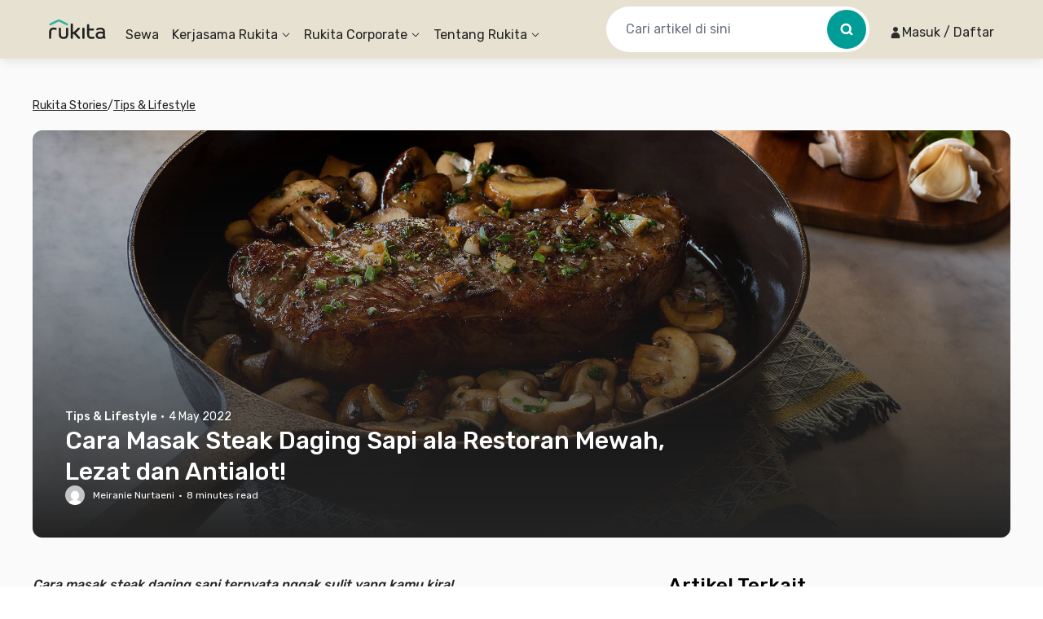

--- FILE ---
content_type: text/html; charset=utf-8
request_url: https://www.rukita.co/stories/cara-masak-steak-daging-sapi
body_size: 101694
content:
<!DOCTYPE html><html lang="id" class="__variable_28ddde"><head><meta charSet="utf-8"/><meta name="viewport" content="width=device-width, initial-scale=1, viewport-fit=cover, user-scalable=no"/><link rel="preload" href="https://d3tf3an6q9grzx.cloudfront.net/_next/static/media/0a86735c6520d94f-s.p.woff2" as="font" crossorigin="" type="font/woff2"/><link rel="preload" as="image" href="https://www.rukita.co/stories/wp-content/uploads/2022/05/recipe_pan_seared_steak_challengediary.jpg"/><link rel="preload" as="image" href="https://i0.wp.com/www.rukita.co/stories/wp-content/uploads/2022/05/How-to-Pan-Sear-Steak-onceuponachef.jpg?resize=720%2C522&amp;ssl=1"/><link rel="preload" as="image" href="https://i0.wp.com/www.rukita.co/stories/wp-content/uploads/2022/05/wepik-202245-125449.jpg?resize=720%2C480&amp;ssl=1"/><link rel="preload" as="image" href="https://i0.wp.com/www.rukita.co/stories/wp-content/uploads/2022/05/cindie-hansen-cvj-7TZjvA0-unsplash.jpg?resize=720%2C480&amp;ssl=1"/><link rel="preload" as="image" href="https://i0.wp.com/www.rukita.co/stories/wp-content/uploads/2022/05/pexels-cottonbro-4253299.jpg?resize=720%2C480&amp;ssl=1"/><link rel="preload" as="image" href="https://i0.wp.com/www.rukita.co/stories/wp-content/uploads/2022/05/pexels-skyler-ewing-10201880.jpg?resize=720%2C480&amp;ssl=1"/><link rel="preload" as="image" href="https://i0.wp.com/www.rukita.co/stories/wp-content/uploads/2022/05/today_show.jpg?resize=720%2C405&amp;ssl=1"/><link rel="preload" as="image" href="https://i0.wp.com/www.rukita.co/stories/wp-content/uploads/2022/05/Steak-Natasha-Kitchen.png?resize=720%2C398&amp;ssl=1"/><link rel="preload" as="image" imageSrcSet="https://images.rukita.co/web/static/img/stories/mockup-group-new.webp?tr=w-480 360w, https://images.rukita.co/web/static/img/stories/mockup-group-new.webp?tr=w-480 375w, https://images.rukita.co/web/static/img/stories/mockup-group-new.webp?tr=w-480 384w, https://images.rukita.co/web/static/img/stories/mockup-group-new.webp?tr=w-480 390w, https://images.rukita.co/web/static/img/stories/mockup-group-new.webp?tr=w-480 414w, https://images.rukita.co/web/static/img/stories/mockup-group-new.webp?tr=w-768 768w, https://images.rukita.co/web/static/img/stories/mockup-group-new.webp?tr=w-1200 1024w, https://images.rukita.co/web/static/img/stories/mockup-group-new.webp?tr=w-1200 1280w, https://images.rukita.co/web/static/img/stories/mockup-group-new.webp?tr=w-1200 1440w" imageSizes="(max-width: 767px) 100vw, 350px" fetchPriority="high"/><link rel="preload" as="image" href="https://secure.gravatar.com/avatar/fa5cb6e3aa77aa8f462bc2ed1ce74c9cf52f975c5de2362287dae0da8dbd1b1e?s=24&amp;d=mm&amp;r=g"/><link rel="stylesheet" href="https://d3tf3an6q9grzx.cloudfront.net/_next/static/css/90767ac7bc86541b.css" data-precedence="next"/><link rel="stylesheet" href="https://d3tf3an6q9grzx.cloudfront.net/_next/static/css/83d67f276039e65e.css" data-precedence="next"/><link rel="stylesheet" href="https://d3tf3an6q9grzx.cloudfront.net/_next/static/css/86f12094fa866c9d.css" data-precedence="next"/><link rel="preload" as="script" fetchPriority="low" href="https://d3tf3an6q9grzx.cloudfront.net/_next/static/chunks/webpack.36e957b8e9432492_v2.js"/><script src="https://d3tf3an6q9grzx.cloudfront.net/_next/static/chunks/fd9d1056.ab3e1d28a94303f8_v2.js" async=""></script><script src="https://d3tf3an6q9grzx.cloudfront.net/_next/static/chunks/1378.0ee095eccef5a9f6_v2.js" async=""></script><script src="https://d3tf3an6q9grzx.cloudfront.net/_next/static/chunks/main-app.7cdc6537b564ea8b_v2.js" async=""></script><script src="https://d3tf3an6q9grzx.cloudfront.net/_next/static/chunks/4983.0802efa90439642f_v2.js" async=""></script><script src="https://d3tf3an6q9grzx.cloudfront.net/_next/static/chunks/7138.162a591b96b93f06_v2.js" async=""></script><script src="https://d3tf3an6q9grzx.cloudfront.net/_next/static/chunks/6164.ca5ee584420bf271_v2.js" async=""></script><script src="https://d3tf3an6q9grzx.cloudfront.net/_next/static/chunks/6648.ab9c30d037b60f68_v2.js" async=""></script><script src="https://d3tf3an6q9grzx.cloudfront.net/_next/static/chunks/9226.6fd3d127dbdc36aa_v2.js" async=""></script><script src="https://d3tf3an6q9grzx.cloudfront.net/_next/static/chunks/1518.9ac4839c44459f73_v2.js" async=""></script><script src="https://d3tf3an6q9grzx.cloudfront.net/_next/static/chunks/2916.a327b5f577045614_v2.js" async=""></script><script src="https://d3tf3an6q9grzx.cloudfront.net/_next/static/chunks/3832.866efbd07e398f39_v2.js" async=""></script><script src="https://d3tf3an6q9grzx.cloudfront.net/_next/static/chunks/8830.fbbe8e1a932b30e2_v2.js" async=""></script><script src="https://d3tf3an6q9grzx.cloudfront.net/_next/static/chunks/1034.6f096f3ba9f2d4e8_v2.js" async=""></script><script src="https://d3tf3an6q9grzx.cloudfront.net/_next/static/chunks/9343.f6b54641c4df4c15_v2.js" async=""></script><script src="https://d3tf3an6q9grzx.cloudfront.net/_next/static/chunks/7908.a3d444a116d70dcb_v2.js" async=""></script><script src="https://d3tf3an6q9grzx.cloudfront.net/_next/static/chunks/8474.ff1e6f0073a8aa4e_v2.js" async=""></script><script src="https://d3tf3an6q9grzx.cloudfront.net/_next/static/chunks/7667.e8a87fbaeac31521_v2.js" async=""></script><script src="https://d3tf3an6q9grzx.cloudfront.net/_next/static/chunks/7484.41de94a1aa7783a2_v2.js" async=""></script><script src="https://d3tf3an6q9grzx.cloudfront.net/_next/static/chunks/4981.0ba8e100c5db9d29_v2.js" async=""></script><script src="https://d3tf3an6q9grzx.cloudfront.net/_next/static/chunks/8581.4c6af895db5aaced_v2.js" async=""></script><script src="https://d3tf3an6q9grzx.cloudfront.net/_next/static/chunks/9533.b55e2d3f4ffbc277_v2.js" async=""></script><script src="https://d3tf3an6q9grzx.cloudfront.net/_next/static/chunks/459.21ee0c1a2434c35a_v2.js" async=""></script><script src="https://d3tf3an6q9grzx.cloudfront.net/_next/static/chunks/4478.465c783d7d252438_v2.js" async=""></script><script src="https://d3tf3an6q9grzx.cloudfront.net/_next/static/chunks/6498.b46375414a9559ab_v2.js" async=""></script><script src="https://d3tf3an6q9grzx.cloudfront.net/_next/static/chunks/4228.bfc3990aa310dde8_v2.js" async=""></script><script src="https://d3tf3an6q9grzx.cloudfront.net/_next/static/chunks/3104.9d977f2234e22417_v2.js" async=""></script><script src="https://d3tf3an6q9grzx.cloudfront.net/_next/static/chunks/5007.6489db701ae6daf4_v2.js" async=""></script><script src="https://d3tf3an6q9grzx.cloudfront.net/_next/static/chunks/2107.de535b96c9eb7908_v2.js" async=""></script><script src="https://d3tf3an6q9grzx.cloudfront.net/_next/static/chunks/6259.9c00694f26f5eb4d_v2.js" async=""></script><script src="https://d3tf3an6q9grzx.cloudfront.net/_next/static/chunks/2253.036318214a66d9a7_v2.js" async=""></script><script src="https://d3tf3an6q9grzx.cloudfront.net/_next/static/chunks/app/%5Blocale%5D/stories/%5Bslug%5D/not-found.fd231fa003fe1ec0_v2.js" async=""></script><script src="https://d3tf3an6q9grzx.cloudfront.net/_next/static/chunks/5199.a6bc9cd6fca1ab7d_v2.js" async=""></script><script src="https://d3tf3an6q9grzx.cloudfront.net/_next/static/chunks/2391.d5c8653dcd45ba76_v2.js" async=""></script><script src="https://d3tf3an6q9grzx.cloudfront.net/_next/static/chunks/5764.87728ef2726c981a_v2.js" async=""></script><script src="https://d3tf3an6q9grzx.cloudfront.net/_next/static/chunks/4631.a642cf10e54c17fb_v2.js" async=""></script><script src="https://d3tf3an6q9grzx.cloudfront.net/_next/static/chunks/649.56311ffdbc0eb31a_v2.js" async=""></script><script src="https://d3tf3an6q9grzx.cloudfront.net/_next/static/chunks/3913.7ec1efd2c95d9016_v2.js" async=""></script><script src="https://d3tf3an6q9grzx.cloudfront.net/_next/static/chunks/3501.97c700ab1992bd39_v2.js" async=""></script><script src="https://d3tf3an6q9grzx.cloudfront.net/_next/static/chunks/1177.1b91a637ebb96f79_v2.js" async=""></script><script src="https://d3tf3an6q9grzx.cloudfront.net/_next/static/chunks/app/%5Blocale%5D/stories/%5Bslug%5D/page.51aba9c4e5d61487_v2.js" async=""></script><script src="https://d3tf3an6q9grzx.cloudfront.net/_next/static/chunks/a4634e51.3eb566dd76ea04af_v2.js" async=""></script><script src="https://d3tf3an6q9grzx.cloudfront.net/_next/static/chunks/4082.255bada7e4b01776_v2.js" async=""></script><script src="https://d3tf3an6q9grzx.cloudfront.net/_next/static/chunks/2186.3099a51922e770ec_v2.js" async=""></script><script src="https://d3tf3an6q9grzx.cloudfront.net/_next/static/chunks/4170.2b2c3a212dc5209e_v2.js" async=""></script><script src="https://d3tf3an6q9grzx.cloudfront.net/_next/static/chunks/9147.0887c92ca0695ef2_v2.js" async=""></script><script src="https://d3tf3an6q9grzx.cloudfront.net/_next/static/chunks/app/%5Blocale%5D/not-found.d2999de64e90d3e1_v2.js" async=""></script><script src="https://d3tf3an6q9grzx.cloudfront.net/_next/static/chunks/app/%5Blocale%5D/error.20ebb2b2e3c243c4_v2.js" async=""></script><link rel="preload" href="https://unpkg.com/@ungap/global-this@0.4.4/min.js" as="script"/><link rel="preload" as="image" href="https://www.rukita.co/stories/wp-content/uploads/2022/04/survival-show.jpg"/><link rel="preload" as="image" href="https://www.rukita.co/stories/wp-content/uploads/2022/05/loker.jpg"/><link rel="preload" as="image" href="https://www.rukita.co/stories/wp-content/uploads/2022/11/tingkat-kematangan-steak.jpg"/><link rel="preload" as="image" href="https://www.rukita.co/stories/wp-content/uploads/2022/04/utama-1-2.jpg"/><link rel="preload" as="image" href="https://www.rukita.co/stories/wp-content/uploads/2022/04/image_2022-04-21_210852320.png"/><link rel="preload" as="image" href="https://www.rukita.co/stories/wp-content/uploads/2022/05/fried-g371cef8c9_1280.jpg"/><meta name="theme-color" content="#E7E1D1"/><meta name="color-scheme" content="only light"/><title>Cara Masak Steak Daging Sapi ala Restoran Mewah, Lezat dan Antialot! - Rukita Stories</title><meta name="description" content="Mau makan steak yang digoreng dalam wajan dan enak? Ikuti cara masak steak daging sapi berikut ini."/><meta name="application-name" content="Rukita"/><meta name="robots" content="index, follow"/><meta name="category" content="Property Technology"/><meta name="classification" content="Long-Term Rental Housing"/><meta name="article:author" content="Meiranie Nurtaeni"/><meta name="article:published_time" content="2022-05-04T04:30:03+00:00"/><meta name="article:modified_time" content="2022-05-05T08:07:28+00:00"/><meta name="twitter:label1" content="Written by"/><meta name="twitter:data1" content="Meiranie Nurtaeni"/><meta name="twitter:label2" content="Est. reading time"/><meta name="twitter:data2" content="8 minutes"/><link rel="canonical" href="https://www.rukita.co/stories/cara-masak-steak-daging-sapi"/><meta name="apple-itunes-app" content="app-id=1488704929, app-argument=https://rukita.co/ul"/><meta property="og:determiner" content="auto"/><meta property="og:title" content="Cara Masak Steak Daging Sapi ala Restoran Mewah, Lezat dan Antialot! - Rukita Stories | Sewa Rumah, Apartemen, Kost Coliving | Sewa Hunian Jangka Panjang"/><meta property="og:description" content="Mau makan steak yang digoreng dalam wajan dan enak? Ikuti cara masak steak daging sapi berikut ini."/><meta property="og:url" content="https://www.rukita.co/stories/cara-masak-steak-daging-sapi"/><meta property="og:site_name" content="Rukita Stories"/><meta property="og:locale" content="en_US"/><meta property="og:country_name" content="Indonesia"/><meta property="og:ttl" content="600"/><meta property="og:image" content="https://www.rukita.co/stories/wp-content/uploads/2022/05/recipe_pan_seared_steak_challengediary.jpg"/><meta property="og:image:width" content="1"/><meta property="og:image:height" content="1"/><meta property="og:image:type" content="image/jpeg"/><meta property="og:email" content="info@rukita.co"/><meta property="og:phone_number" content="+62 811-900-87829"/><meta property="og:phone_number" content="+62 811-898-0120"/><meta property="og:locale:alternate" content="id_ID"/><meta property="og:locale:alternate" content="en_ID"/><meta property="og:type" content="article"/><meta property="article:author" content="Meiranie Nurtaeni"/><meta name="twitter:card" content="summary_large_image"/><meta name="twitter:title" content="Cara Masak Steak Daging Sapi ala Restoran Mewah, Lezat dan Antialot! - Rukita Stories"/><meta name="twitter:description" content="Mau makan steak yang digoreng dalam wajan dan enak? Ikuti cara masak steak daging sapi berikut ini."/><meta name="twitter:image" content="https://www.rukita.co/stories/wp-content/uploads/2022/05/recipe_pan_seared_steak_challengediary.jpg"/><meta name="twitter:image:width" content="1"/><meta name="twitter:image:height" content="1"/><meta name="twitter:image:type" content="image/jpeg"/><link rel="icon" href="/static/favicon.ico" sizes="any"/><link rel="apple-touch-icon" href="https://images.rukita.co/web/static/img/icons/apple-icon-57x57.png" sizes="57x57" fetchPriority="auto"/><link rel="apple-touch-icon" href="https://images.rukita.co/web/static/img/icons/apple-icon-60x60.png" sizes="60x60" fetchPriority="auto"/><link rel="apple-touch-icon" href="https://images.rukita.co/web/static/img/icons/apple-icon-72x72.png" sizes="72x72" fetchPriority="auto"/><link rel="apple-touch-icon" href="https://images.rukita.co/web/static/img/icons/apple-icon-76x76.png" sizes="76x76" fetchPriority="auto"/><link rel="apple-touch-icon" href="https://images.rukita.co/web/static/img/icons/apple-icon-114x114.png" sizes="114x114" fetchPriority="auto"/><link rel="apple-touch-icon" href="https://images.rukita.co/web/static/img/icons/apple-icon-120x120.png" sizes="120x120" fetchPriority="auto"/><link rel="apple-touch-icon" href="https://images.rukita.co/web/static/img/icons/apple-icon-144x144.png" sizes="144x144" fetchPriority="auto"/><link rel="apple-touch-icon" href="https://images.rukita.co/web/static/img/icons/apple-icon-152x152.png" sizes="152x152" fetchPriority="auto"/><link rel="apple-touch-icon" href="https://images.rukita.co/web/static/img/icons/apple-icon-180x180.png" sizes="180x180" fetchPriority="auto"/><link rel="icon" href="https://images.rukita.co/web/static/img/icons/android-icon-192x192.png" sizes="192x192" fetchPriority="auto"/><link rel="icon" href="https://images.rukita.co/web/static/img/icons/favicon-32x32.png" sizes="32x32" fetchPriority="auto"/><link rel="icon" href="https://images.rukita.co/web/static/img/icons/favicon-96x96.png" sizes="96x96" fetchPriority="auto"/><link rel="icon" href="https://images.rukita.co/web/static/img/icons/favicon-16x16.png" sizes="16x16" fetchPriority="auto"/><meta name="next-size-adjust"/><script src="https://d3tf3an6q9grzx.cloudfront.net/_next/static/chunks/polyfills-78c92fac7aa8fdd8.js" noModule=""></script></head><body><main class="bg-neutral-20"><script>(self.__next_s=self.__next_s||[]).push(["https://unpkg.com/@ungap/global-this@0.4.4/min.js",{}])</script><!--$!--><template data-dgst="BAILOUT_TO_CLIENT_SIDE_RENDERING"></template><!--/$--><div class="h-[72px] rkt-hidden-app"><header class="fixed left-0 right-[calc(100%-100vw)] top-0 z-40" style="box-shadow:0 4px 12px 0 rgba(0, 0, 0, 0.08)"><nav class="mx-auto flex max-w-7xl px-3" aria-label="Global"><div class="absolute left-0 right-0 top-0 z-20 h-full w-full" style="background-color:rgba(231, 225, 209, 1)"></div><div class="z-30 flex h-[72px] w-full max-w-7xl items-center justify-between md:py-0"><div data-testid="DesktopHeader" class="hidden w-full items-center md:flex md:pl-2"><a class="border-0 border-transparent !outline-none ring-0 ring-transparent focus-within:outline-none focus-within:ring-0 focus:border-transparent focus:outline-none focus:ring-0 focus-visible:outline-0 focus-visible:ring-0" href="/"><img data-testid="Image" alt="Rukita&#x27;s Logo" loading="lazy" width="70" height="24" decoding="async" data-nimg="1" class="border-0 outline-0 outline-transparent ring-0 ring-transparent focus:outline-0 focus:ring-0 focus-visible:outline-0 focus-visible:ring-0" style="color:transparent" srcSet="https://images.rukita.co/web/static/img/rukita-d.svg?tr=w-240%2Cq-100 1x, https://images.rukita.co/web/static/img/rukita-d.svg?tr=w-480%2Cq-100 2x" src="https://images.rukita.co/web/static/img/rukita-d.svg?tr=w-480%2Cq-100"/></a><div class="ml-6 flex-1" style="color:rgba(34, 34, 34, 1)"><div class="relative hidden h-[72px] shrink-0 items-center space-x-4 md:flex"><a class="flex h-full items-center whitespace-nowrap break-keep pt-[14px] hover:underline " role="link" target="_self" href="/">Sewa</a><a href="#" class="h-full"><span class="flex h-full cursor-pointer flex-row items-center justify-center pt-[14px] hover:underline"><span>Kerjasama Rukita</span><span class="ml-1"><div class="transform transition-transform duration-300"><svg width="12" height="12" viewBox="0 0 12 12" fill="none" xmlns="http://www.w3.org/2000/svg"><g><g><path fill-rule="evenodd" clip-rule="evenodd" d="M1.8278 4.3278C1.64676 4.14676 1.64676 3.85324 1.8278 3.6722C2.00884 3.49116 2.30236 3.49116 2.4834 3.6722L6 7.1888L9.5166 3.6722C9.69764 3.49116 9.99116 3.49116 10.1722 3.6722C10.3532 3.85324 10.3532 4.14676 10.1722 4.3278L6.70711 7.79289C6.31658 8.18342 5.68342 8.18342 5.29289 7.79289L1.8278 4.3278Z" fill="currentColor"></path></g></g></svg></div></span></span></a><div class="hidden"><a role="link" target="_self" href="/partners-with-us"><div><svg width="32" height="32" viewBox="0 0 32 32" fill="none" xmlns="http://www.w3.org/2000/svg" class="h-6 w-6"><path fill-rule="evenodd" clip-rule="evenodd" d="M23.8835 7.08191C24.7693 6.34821 25.3335 5.24 25.3335 4C25.3335 1.79086 23.5426 0 21.3335 0C19.1244 0 17.3335 1.79086 17.3335 4C17.3335 5.23946 17.8972 6.34726 18.7823 7.08096C15.7969 8.08305 13.6001 10.7973 13.3544 14.0562L11.4772 12.6195C10.9989 12.2536 10.3347 12.2536 9.85649 12.6195L1.85649 18.742C1.52684 18.9943 1.3335 19.3857 1.3335 19.8008V30.6661C1.3335 31.4024 1.93045 31.9994 2.66683 31.9994H7.9596C7.97307 31.9998 7.98659 32 8.00016 32H13.3335C13.3471 32 13.3606 31.9998 13.3741 31.9994H17.291C17.3044 31.9998 17.3179 32 17.3315 32H25.3315C26.0679 32 26.6648 31.403 26.6648 30.6667V21.4667H27.9982C28.7346 21.4667 29.3315 20.8697 29.3315 20.1333V14.6667C29.3315 11.1405 27.0521 8.14678 23.8835 7.08191ZM23.7335 4C23.7335 5.32548 22.659 6.4 21.3335 6.4C20.008 6.4 18.9335 5.32548 18.9335 4C18.9335 2.67452 20.008 1.6 21.3335 1.6C22.659 1.6 23.7335 2.67452 23.7335 4ZM2.9335 30.3994H6.66683V22.6667C6.66683 21.9303 7.26378 21.3333 8.00016 21.3333H13.3335C14.0699 21.3333 14.6668 21.9303 14.6668 22.6667V30.3994H18.4002V19.9326L10.6668 14.0142L2.9335 19.9326V30.3994ZM8.26683 22.9333V30.3994H13.0668V22.9333H8.26683ZM14.9315 15.2632V14.6667C14.9315 11.1318 17.7938 8.26667 21.3315 8.26667C24.8692 8.26667 27.7315 11.1318 27.7315 14.6667V19.8667H26.6648C25.7812 19.8667 25.0648 20.583 25.0648 21.4667V30.4H20.0002V19.8008C20.0002 19.3857 19.8068 18.9943 19.4772 18.742L14.9315 15.2632Z" fill="#646464"></path></svg></div><div><div>Lihat Semua Kerjasama Rukita</div><div>Cari tahu info selengkapnya</div></div></a><a role="link" target="_self" href="/coliving-partners"><div><svg width="32" height="32" viewBox="0 0 32 32" fill="none" xmlns="http://www.w3.org/2000/svg" class="h-6 w-6"><path d="M20.998 15.2005C20.5561 15.2005 20.198 15.5587 20.198 16.0005C20.198 16.4424 20.5561 16.8005 20.998 16.8005H22.3313C22.7731 16.8005 23.1313 16.4424 23.1313 16.0005C23.1313 15.5587 22.7731 15.2005 22.3313 15.2005H20.998Z" fill="#646464"></path><path fill-rule="evenodd" clip-rule="evenodd" d="M28.1334 12.3333V15.0689C28.4474 15.1141 28.7498 15.2578 28.9887 15.5055L30.6705 17.1873C31.2846 17.7797 31.26 18.7621 30.6765 19.3455L30.675 19.347L29.343 20.6718C29.3307 20.6841 29.318 20.6959 29.3051 20.7072L28.1334 21.8799V22.6667C28.1334 23.8449 27.1783 24.8 26.0001 24.8H25.2159L21.3373 28.6821C21.1873 28.8323 20.9837 28.9167 20.7714 28.9167H18.0567C17.6149 28.9167 17.2567 28.5585 17.2567 28.1167V25.402C17.2567 25.19 17.3409 24.9866 17.4908 24.8366L17.5273 24.8H12.0071L12.0001 24.8H6.66674L6.65968 24.8H3.33341C2.1552 24.8 1.20007 23.8449 1.20007 22.6667V11.6102C1.20007 10.9902 1.46979 10.4009 1.93902 9.99569L7.93902 4.81387C8.73994 4.12216 9.92688 4.12216 10.7278 4.81387L16.9644 10.2H26.0001C27.1783 10.2 28.1334 11.1551 28.1334 12.3333ZM5.86674 23.2H3.33341C3.03885 23.2 2.80007 22.9612 2.80007 22.6667V11.6102C2.80007 11.4552 2.8675 11.3079 2.98481 11.2066L8.98481 6.02478C9.18504 5.85186 9.48177 5.85186 9.682 6.02478L15.8667 11.3661V23.2H12.8001V16.6667C12.8001 15.4885 11.8449 14.5334 10.6667 14.5334H8.00007C6.82187 14.5334 5.86674 15.4885 5.86674 16.6667V23.2ZM11.2001 23.2H7.46674V16.6667C7.46674 16.3722 7.70552 16.1334 8.00007 16.1334H10.6667C10.9613 16.1334 11.2001 16.3722 11.2001 16.6667V23.2ZM17.4667 23.2V11.8H26.0001C26.2946 11.8 26.5334 12.0388 26.5334 12.3333V15.7949L25.5386 16.7844C25.5244 16.7967 25.5106 16.8096 25.4972 16.823L19.1259 23.2H17.4667ZM26.0632 18.5202L18.8567 25.7332V27.3167H20.4398L27.6465 20.1035L26.0632 18.5202ZM28.7806 18.9745L27.1973 17.3912L27.9064 16.686L29.4897 18.2693L28.7806 18.9745Z" fill="#646464"></path></svg></div><div><div>Coliving</div><div>Daftarkan properti untuk jadi bagian dari Rukita</div></div></a><a role="link" target="_self" href="/apartment-partners"><div><svg width="32" height="32" viewBox="0 0 32 32" fill="none" xmlns="http://www.w3.org/2000/svg" class="h-6 w-6"><path d="M5.19788 8.00052C5.19788 7.55869 5.55605 7.20052 5.99788 7.20052H7.33121C7.77304 7.20052 8.13121 7.55869 8.13121 8.00052C8.13121 8.44235 7.77304 8.80052 7.33121 8.80052H5.99788C5.55605 8.80052 5.19788 8.44235 5.19788 8.00052Z" fill="#646464"></path><path d="M5.99788 11.8672C5.55605 11.8672 5.19788 12.2254 5.19788 12.6672C5.19788 13.109 5.55605 13.4672 5.99788 13.4672H7.33121C7.77304 13.4672 8.13121 13.109 8.13121 12.6672C8.13121 12.2254 7.77304 11.8672 7.33121 11.8672H5.99788Z" fill="#646464"></path><path d="M11.3312 11.8672C10.8894 11.8672 10.5312 12.2254 10.5312 12.6672C10.5312 13.109 10.8894 13.4672 11.3312 13.4672H12.6645C13.1064 13.4672 13.4645 13.109 13.4645 12.6672C13.4645 12.2254 13.1064 11.8672 12.6645 11.8672H11.3312Z" fill="#646464"></path><path d="M10.5312 8.00052C10.5312 7.55869 10.8894 7.20052 11.3312 7.20052H12.6645C13.1064 7.20052 13.4645 7.55869 13.4645 8.00052C13.4645 8.44235 13.1064 8.80052 12.6645 8.80052H11.3312C10.8894 8.80052 10.5312 8.44235 10.5312 8.00052Z" fill="#646464"></path><path fill-rule="evenodd" clip-rule="evenodd" d="M1.19788 4.00052C1.19788 2.82231 2.153 1.86719 3.33121 1.86719H15.3312C16.5094 1.86719 17.4645 2.82231 17.4645 4.00052V11.8672H25.3312C26.5094 11.8672 27.4645 12.8223 27.4645 14.0005V15.2637C28.0451 14.9245 28.8189 14.9893 29.3169 15.5056L30.9987 17.1874C31.6128 17.7797 31.5882 18.7621 31.0048 19.3456L31.0032 19.3471L29.6712 20.6718C29.6589 20.6841 29.6462 20.6959 29.6333 20.7072L27.4645 22.8779V24.0005C27.4645 25.1787 26.5094 26.1339 25.3312 26.1339H24.2116L21.6655 28.6822C21.5155 28.8324 21.3119 28.9168 21.0996 28.9168H18.3849C17.9431 28.9168 17.5849 28.5586 17.5849 28.1168V26.1339H3.33121C2.153 26.1339 1.19788 25.1787 1.19788 24.0005V4.00052ZM18.1215 24.5339L25.8254 16.823C25.8381 16.8103 25.8511 16.7981 25.8645 16.7864V14.0005C25.8645 13.706 25.6258 13.4672 25.3312 13.4672H17.4645V24.5339H18.1215ZM15.8645 24.5339H13.3973C13.4412 24.3634 13.4645 24.1847 13.4645 24.0005V18.6672C13.4645 17.489 12.5094 16.5339 11.3312 16.5339H7.33121C6.153 16.5339 5.19788 17.489 5.19788 18.6672V24.0005C5.19788 24.1847 5.22121 24.3634 5.26509 24.5339H3.33121C3.03666 24.5339 2.79788 24.2951 2.79788 24.0005V4.00052C2.79788 3.70597 3.03666 3.46719 3.33121 3.46719H15.3312C15.6258 3.46719 15.8645 3.70597 15.8645 4.00052V24.5339ZM11.3312 24.5339H7.33121C7.03666 24.5339 6.79788 24.2951 6.79788 24.0005V18.6672C6.79788 18.3726 7.03666 18.1339 7.33121 18.1339H11.3312C11.6258 18.1339 11.8645 18.3726 11.8645 18.6672V24.0005C11.8645 24.2951 11.6258 24.5339 11.3312 24.5339ZM19.1849 25.7333L26.3914 18.5203L27.9747 20.1036L20.768 27.3168H19.1849V25.7333ZM27.5255 17.3913L29.1088 18.9746L29.8179 18.2694L28.2346 16.6861L27.5255 17.3913Z" fill="#646464"></path></svg></div><div><div>Apartemen</div><div>Daftarkan apartemen untuk jadi bagian dari Rukita</div></div></a><a role="link" target="_self" href="/build-to-rent"><div><svg width="24" height="24" viewBox="0 0 24 24" fill="none" xmlns="http://www.w3.org/2000/svg" class="h-6 w-6"><path fill-rule="evenodd" clip-rule="evenodd" d="M7.77488 19.5978H5.49844C4.61478 19.5978 3.89844 18.8815 3.89844 17.9978V8.32464C3.89844 7.79707 4.1585 7.30342 4.59359 7.00507L10.5936 2.89079C11.1389 2.51687 11.858 2.51687 12.4033 2.89079L18.4033 7.00507C18.8384 7.30342 19.0984 7.79708 19.0984 8.32464V11.124L19.6543 11.6839C19.9519 11.9837 20.1188 12.3889 20.1188 12.8112L20.1188 13.0333C20.1188 13.3227 20.1878 13.6002 20.3183 13.8477C20.7461 13.5583 21.3326 13.6031 21.7114 13.9819L22.1775 14.448C22.6071 14.8776 22.6071 15.574 22.1775 16.0036L20.1472 18.0339C19.8547 18.3264 19.4386 18.4197 19.0672 18.314C18.9204 19.0462 18.2739 19.5978 17.4984 19.5978H13.8602L10.9294 22.5286C10.9178 22.5402 10.9059 22.5512 10.8937 22.5616C10.0451 23.3744 8.7022 23.3632 7.86714 22.5282C7.85868 22.5197 7.85052 22.511 7.84266 22.5022C7.65385 22.307 7.5034 22.0779 7.3993 21.8268C7.29042 21.5641 7.23437 21.2826 7.23438 20.9983C7.23438 20.714 7.29042 20.4325 7.3993 20.1698C7.42507 20.1077 7.46009 20.0521 7.50209 20.0042L7.74546 19.6403C7.75504 19.626 7.76485 19.6118 7.77488 19.5978ZM11.2722 3.88046C11.4085 3.78698 11.5883 3.78698 11.7246 3.88046L17.7246 7.99475C17.8334 8.06933 17.8984 8.19275 17.8984 8.32464V9.91568C17.4704 9.49542 16.9658 9.16085 16.4117 8.93021C15.8402 8.69231 15.2269 8.56967 14.6078 8.56934H13.2528C12.3834 8.56934 11.9742 9.64341 12.6232 10.2219L12.6244 10.2229C13.0428 10.5939 13.3778 11.0494 13.6074 11.5593C13.8369 12.0691 13.9558 12.622 13.9562 13.1811V13.3863L8.94467 18.3978H5.49844C5.27752 18.3978 5.09844 18.2187 5.09844 17.9978V8.32464C5.09844 8.19275 5.16345 8.06933 5.27223 7.99475L11.2722 3.88046ZM13.3631 18.3978H13.1827L13.3431 18.4179L10.1097 21.6512C10.0993 21.6603 10.0892 21.6698 10.0793 21.6796C9.70739 22.0515 9.11202 22.0573 8.73324 21.6968C8.72793 21.6911 8.7225 21.6854 8.71693 21.6799C8.62736 21.5904 8.5563 21.4841 8.50781 21.3672C8.45933 21.2502 8.43437 21.1249 8.43437 20.9983C8.43438 20.8954 8.45085 20.7934 8.48304 20.696L8.74291 20.3075C8.75745 20.2857 8.77407 20.2655 8.79255 20.247L14.229 14.8105C14.2861 14.8953 14.3515 14.9749 14.4248 15.0482L15.3138 15.9372C15.4003 16.0237 15.4957 16.0993 15.5979 16.1631L13.3631 18.3978ZM15.0602 18.3978H17.4984C17.7194 18.3978 17.8984 18.2187 17.8984 17.9978V17.2383C17.8043 17.0271 17.78 16.7922 17.8256 16.5688L17.7446 16.5003C17.6724 16.4393 17.5809 16.4058 17.4864 16.4058H16.8544C16.7766 16.6108 16.6551 16.8029 16.4901 16.9679L15.0602 18.3978ZM19.0984 16.8438V16.7363L20.9336 14.9012L21.2582 15.2258L19.3694 17.1147L19.0984 16.8438ZM18.9188 13.0333C18.9188 13.6366 19.0995 14.2149 19.4353 14.7024L18.538 15.5997L18.5191 15.5838C18.2304 15.3397 17.8645 15.2058 17.4864 15.2058L16.4452 15.2058C16.3391 15.2058 16.2374 15.1637 16.1624 15.0887L15.2734 14.1997C15.1984 14.1247 15.1562 14.0229 15.1562 13.9168V13.1803C15.1557 12.4516 15.0008 11.7312 14.7016 11.0666C14.4886 10.5935 14.2059 10.1564 13.864 9.76934H14.6078C15.0687 9.76963 15.525 9.86095 15.9506 10.0381C16.3761 10.2152 16.7626 10.4748 17.0876 10.8017L18.8027 12.5294C18.8771 12.6043 18.9188 12.7056 18.9188 12.8112V13.0333Z" fill="#646464"></path></svg></div><div><div>Build to Rent</div><div>Ubah aset pasif Anda menjadi bisnis properti</div></div></a><a role="link" target="_self" href="/partner-agent"><div><svg width="32" height="32" viewBox="0 0 32 32" fill="none" class="h-6 w-6"><path d="M25.0667 13.3333V12.0484C25.0667 11.7018 24.8983 11.3769 24.6151 11.177L15.9485 5.05933C15.5797 4.79902 15.087 4.79902 14.7182 5.05933L6.05154 11.177C5.76839 11.3769 5.6 11.7018 5.6 12.0484V25.3333C5.6 25.9224 6.07756 26.4 6.66667 26.4H14.6667V26.6667C14.6667 27.1524 14.7965 27.6078 15.0234 28H6.66667C5.19391 28 4 26.8061 4 25.3333V12.0484C4 11.182 4.42097 10.3695 5.12884 9.86983L13.7955 3.75219C14.7175 3.1014 15.9492 3.1014 16.8712 3.75218L25.5378 9.86983C26.2457 10.3695 26.6667 11.182 26.6667 12.0484V13.6901C26.2744 13.4632 25.819 13.3333 25.3333 13.3333H25.0667Z" fill="#646464"></path><path d="M19.5552 13.3333H17.3333C15.8606 13.3333 14.6667 14.5272 14.6667 16V26.6667C14.6667 28.1394 15.8606 29.3333 17.3333 29.3333H25.3333C26.8061 29.3333 28 28.1394 28 26.6667V16C28 14.5272 26.8061 13.3333 25.3333 13.3333L23.1108 13.3333L22.8441 14.9333H25.3333C25.9224 14.9333 26.4 15.4109 26.4 16V26.6667C26.4 27.2558 25.9224 27.7333 25.3333 27.7333H17.3333C16.7442 27.7333 16.2667 27.2558 16.2667 26.6667V16C16.2667 15.4109 16.7442 14.9333 17.3333 14.9333H19.8219L19.5552 13.3333Z" fill="#646464"></path><path fill-rule="evenodd" clip-rule="evenodd" d="M18.6736 12.9078C18.5246 12.0138 19.214 11.2 20.1203 11.2H22.5464C23.4527 11.2 24.1421 12.0138 23.9931 12.9078L23.5486 15.5745C23.4308 16.2817 22.8189 16.8 22.1019 16.8H20.5648C19.8478 16.8 19.2359 16.2817 19.118 15.5745L18.6736 12.9078ZM20.2777 12.8L20.6777 15.2H21.989L22.389 12.8H20.2777Z" fill="#646464"></path><path fill-rule="evenodd" clip-rule="evenodd" d="M21.3333 19.7333C21.5542 19.7333 21.7333 19.5542 21.7333 19.3333C21.7333 19.1124 21.5542 18.9333 21.3333 18.9333C21.1124 18.9333 20.9333 19.1124 20.9333 19.3333C20.9333 19.5542 21.1124 19.7333 21.3333 19.7333ZM21.3333 21.3333C22.4379 21.3333 23.3333 20.4379 23.3333 19.3333C23.3333 18.2288 22.4379 17.3333 21.3333 17.3333C20.2288 17.3333 19.3333 18.2288 19.3333 19.3333C19.3333 20.4379 20.2288 21.3333 21.3333 21.3333Z" fill="#646464"></path><path fill-rule="evenodd" clip-rule="evenodd" d="M23.0667 24.6667C23.0667 23.7094 22.2906 22.9333 21.3333 22.9333C20.376 22.9333 19.6 23.7094 19.6 24.6667V25.0667H23.0667V24.6667ZM21.3333 21.3333C23.1743 21.3333 24.6667 22.8257 24.6667 24.6667V26C24.6667 26.3682 24.3682 26.6667 24 26.6667H18.6667C18.2985 26.6667 18 26.3682 18 26V24.6667C18 22.8257 19.4924 21.3333 21.3333 21.3333Z" fill="#646464"></path><path fill-rule="evenodd" clip-rule="evenodd" d="M9.26667 16.2667V19.7333H11.4V16.2667H9.26667ZM9 14.6667C8.26362 14.6667 7.66667 15.2636 7.66667 16V20C7.66667 20.7364 8.26362 21.3333 9 21.3333H11.6667C12.403 21.3333 13 20.7364 13 20V16C13 15.2636 12.403 14.6667 11.6667 14.6667H9Z" fill="#646464"></path><path d="M25.0667 13.3333V12.0484C25.0667 11.7018 24.8983 11.3769 24.6151 11.177L15.9485 5.05933C15.5797 4.79902 15.087 4.79902 14.7182 5.05933L6.05154 11.177C5.76839 11.3769 5.6 11.7018 5.6 12.0484V25.3333C5.6 25.9224 6.07756 26.4 6.66667 26.4H14.6667V26.6667C14.6667 27.1524 14.7965 27.6078 15.0234 28H6.66667C5.19391 28 4 26.8061 4 25.3333V12.0484C4 11.182 4.42097 10.3695 5.12884 9.86983L13.7955 3.75219C14.7175 3.1014 15.9492 3.1014 16.8712 3.75218L25.5378 9.86983C26.2457 10.3695 26.6667 11.182 26.6667 12.0484V13.6901C26.2744 13.4632 25.819 13.3333 25.3333 13.3333H25.0667Z" fill="#646464"></path><path d="M19.5552 13.3333H17.3333C15.8606 13.3333 14.6667 14.5272 14.6667 16V26.6667C14.6667 28.1394 15.8606 29.3333 17.3333 29.3333H25.3333C26.8061 29.3333 28 28.1394 28 26.6667V16C28 14.5272 26.8061 13.3333 25.3333 13.3333L23.1108 13.3333L22.8441 14.9333H25.3333C25.9224 14.9333 26.4 15.4109 26.4 16V26.6667C26.4 27.2558 25.9224 27.7333 25.3333 27.7333H17.3333C16.7442 27.7333 16.2667 27.2558 16.2667 26.6667V16C16.2667 15.4109 16.7442 14.9333 17.3333 14.9333H19.8219L19.5552 13.3333Z" fill="#646464"></path><path fill-rule="evenodd" clip-rule="evenodd" d="M18.6736 12.9078C18.5246 12.0138 19.214 11.2 20.1203 11.2H22.5464C23.4527 11.2 24.1421 12.0138 23.9931 12.9078L23.5486 15.5745C23.4308 16.2817 22.8189 16.8 22.1019 16.8H20.5648C19.8478 16.8 19.2359 16.2817 19.118 15.5745L18.6736 12.9078ZM20.2777 12.8L20.6777 15.2H21.989L22.389 12.8H20.2777Z" fill="#646464"></path><path fill-rule="evenodd" clip-rule="evenodd" d="M21.3333 19.7333C21.5542 19.7333 21.7333 19.5542 21.7333 19.3333C21.7333 19.1124 21.5542 18.9333 21.3333 18.9333C21.1124 18.9333 20.9333 19.1124 20.9333 19.3333C20.9333 19.5542 21.1124 19.7333 21.3333 19.7333ZM21.3333 21.3333C22.4379 21.3333 23.3333 20.4379 23.3333 19.3333C23.3333 18.2288 22.4379 17.3333 21.3333 17.3333C20.2288 17.3333 19.3333 18.2288 19.3333 19.3333C19.3333 20.4379 20.2288 21.3333 21.3333 21.3333Z" fill="#646464"></path><path fill-rule="evenodd" clip-rule="evenodd" d="M23.0667 24.6667C23.0667 23.7094 22.2906 22.9333 21.3333 22.9333C20.376 22.9333 19.6 23.7094 19.6 24.6667V25.0667H23.0667V24.6667ZM21.3333 21.3333C23.1743 21.3333 24.6667 22.8257 24.6667 24.6667V26C24.6667 26.3682 24.3682 26.6667 24 26.6667H18.6667C18.2985 26.6667 18 26.3682 18 26V24.6667C18 22.8257 19.4924 21.3333 21.3333 21.3333Z" fill="#646464"></path><path fill-rule="evenodd" clip-rule="evenodd" d="M9.26667 16.2667V19.7333H11.4V16.2667H9.26667ZM9 14.6667C8.26362 14.6667 7.66667 15.2636 7.66667 16V20C7.66667 20.7364 8.26362 21.3333 9 21.3333H11.6667C12.403 21.3333 13 20.7364 13 20V16C13 15.2636 12.403 14.6667 11.6667 14.6667H9Z" fill="#646464"></path></svg></div><div><div>Partner Agent</div><div>Gabung Sekarang, Cuan Mengalir!</div></div></a><a role="link" target="_self" href="/ocbc"><div><svg xmlns="http://www.w3.org/2000/svg" width="64" height="64" viewBox="0 0 64 64" fill="none" class="h-6 w-6"><path fill="url(#:R1racmfnjsvalb8fja:_a)" fill-rule="evenodd" d="M14.008 39.637c-2.244.98-5.062 1.37-5.984 4.696-1.104 3.979-.83 2.612-1.104 3.979-2.535 12.626 9.077 14.887 14.478 13.407-5.013-1.033-7.97-9.765-2.38-23.944l-5.01 1.862Z" clip-rule="evenodd"></path><path fill="url(#:R1racmfnjsvalb8fja:_b)" fill-rule="evenodd" d="M6.919 48.312c1.643-4.182 4.348-6.465 8.295-8.44 4.04-2.048 9.058-1.825 12.202-3.623 6.182-3.573 8.23-7.024 11.292-13.168-11.092 5.866-24.35 2.94-29.08 15.077-1.939 4.977-1.76 6.06-2.354 8.384l-.355 1.77Z" clip-rule="evenodd"></path><path fill="url(#:R1racmfnjsvalb8fja:_c)" fill-rule="evenodd" d="M11.556 30.43c6.085-6.989 17.772-7.686 26.183-10.936C47.9 15.568 51.195 12.474 57.887.706c-8.374 3.523-18.705 5.698-28.23 11.218-7.17 4.154-14.93 10.976-18.1 18.507Z" clip-rule="evenodd"></path><defs><linearGradient id=":R1racmfnjsvalb8fja:_a" x1="20.006" x2="9.757" y1="61.41" y2="39.557" gradientUnits="userSpaceOnUse"><stop offset="0" stop-color="#2ED9C3"></stop><stop offset="0.281" stop-color="#20A798"></stop><stop offset="0.774" stop-color="#095450"></stop><stop offset="1" stop-color="#033"></stop></linearGradient><linearGradient id=":R1racmfnjsvalb8fja:_b" x1="5.012" x2="40.615" y1="39.588" y2="31.811" gradientUnits="userSpaceOnUse"><stop stop-color="#2ED9C3"></stop><stop offset="0.15" stop-color="#1BB09D"></stop><stop offset="0.298" stop-color="#0C907E"></stop><stop offset="0.421" stop-color="#037C6C"></stop><stop offset="0.505" stop-color="#007565"></stop><stop offset="0.57" stop-color="#067969"></stop><stop offset="0.66" stop-color="#198374"></stop><stop offset="0.766" stop-color="#369486"></stop><stop offset="0.883" stop-color="#60ABA0"></stop><stop offset="1" stop-color="#91C7BE"></stop></linearGradient><linearGradient id=":R1racmfnjsvalb8fja:_c" x1="12.718" x2="56.724" y1="14.011" y2="17.125" gradientUnits="userSpaceOnUse"><stop stop-color="#007565"></stop><stop offset="0.876" stop-color="#2ED9C3"></stop></linearGradient></defs></svg></div><div><div>RuFinance</div><div>Solusi pembiayaan untuk bisnis properti Anda</div></div></a></div><a href="#" class="h-full"><span class="flex h-full cursor-pointer flex-row items-center justify-center pt-[14px] hover:underline"><span>Rukita Corporate</span><span class="ml-1"><div class="transform transition-transform duration-300"><svg width="12" height="12" viewBox="0 0 12 12" fill="none" xmlns="http://www.w3.org/2000/svg"><g><g><path fill-rule="evenodd" clip-rule="evenodd" d="M1.8278 4.3278C1.64676 4.14676 1.64676 3.85324 1.8278 3.6722C2.00884 3.49116 2.30236 3.49116 2.4834 3.6722L6 7.1888L9.5166 3.6722C9.69764 3.49116 9.99116 3.49116 10.1722 3.6722C10.3532 3.85324 10.3532 4.14676 10.1722 4.3278L6.70711 7.79289C6.31658 8.18342 5.68342 8.18342 5.29289 7.79289L1.8278 4.3278Z" fill="currentColor"></path></g></g></svg></div></span></span></a><div class="hidden"><a role="link" target="_self" href="/corporate-housing"><div><svg width="24" height="24" viewBox="0 0 24 24" fill="none" xmlns="http://www.w3.org/2000/svg" class="h-6 w-6"><path fill-rule="evenodd" clip-rule="evenodd" d="M20.6009 19.9999C20.6009 20.8836 19.8845 21.5999 19.0009 21.5999H10.0009C9.11722 21.5999 8.40088 20.8836 8.40088 19.9999V19.5993H5.50088C4.61722 19.5993 3.90088 18.883 3.90088 17.9993V8.3261C3.90088 7.79854 4.16094 7.30489 4.59603 7.00654L10.596 2.89225C11.1413 2.51834 11.8604 2.51834 12.4057 2.89225L18.4057 7.00654C18.8408 7.30489 19.1009 7.79854 19.1009 8.3261V12.403C19.938 12.4546 20.6009 13.1498 20.6009 13.9999V19.9999ZM11.2747 3.88192C11.411 3.78845 11.5908 3.78845 11.7271 3.88192L17.7271 7.99621C17.8359 8.0708 17.9009 8.19421 17.9009 8.3261V12.3999H17.6009V11.9999C17.6009 11.1162 16.8845 10.3999 16.0009 10.3999H13.0009C12.1172 10.3999 11.4009 11.1162 11.4009 11.9999V12.3999H10.0009C9.11722 12.3999 8.40088 13.1162 8.40088 13.9999V18.3993H5.50088C5.27996 18.3993 5.10088 18.2202 5.10088 17.9993V8.3261C5.10088 8.19421 5.16589 8.0708 5.27467 7.99621L11.2747 3.88192ZM12.6009 12.3999H16.4009V11.9999C16.4009 11.779 16.2218 11.5999 16.0009 11.5999H13.0009C12.78 11.5999 12.6009 11.779 12.6009 11.9999V12.3999ZM10.0009 13.5999C9.77996 13.5999 9.60088 13.779 9.60088 13.9999V14.9999C9.60088 15.2208 9.77996 15.3999 10.0009 15.3999H19.0009C19.2218 15.3999 19.4009 15.2208 19.4009 14.9999V13.9999C19.4009 13.779 19.2218 13.5999 19.0009 13.5999H10.0009ZM9.60088 16.5495V19.9999C9.60088 20.2208 9.77996 20.3999 10.0009 20.3999H19.0009C19.2218 20.3999 19.4009 20.2208 19.4009 19.9999V16.5495C19.273 16.5824 19.139 16.5999 19.0009 16.5999H17.6009V16.9999C17.6009 17.3313 17.3322 17.5999 17.0009 17.5999C16.6695 17.5999 16.4009 17.3313 16.4009 16.9999V16.5999H12.6009V16.9999C12.6009 17.3313 12.3322 17.5999 12.0009 17.5999C11.6695 17.5999 11.4009 17.3313 11.4009 16.9999V16.5999H10.0009C9.86276 16.5999 9.72873 16.5824 9.60088 16.5495Z" fill="#646464"></path></svg></div><div><div>Corporate Housing</div><div>Solusi Hunian untuk Perusahaan Anda</div></div></a><a role="link" target="_self" href="/rucollab"><div><svg width="24" height="24" viewBox="0 0 24 24" fill="none" xmlns="http://www.w3.org/2000/svg" class="h-6 w-6"><path fill-rule="evenodd" clip-rule="evenodd" d="M2.89844 5.00039C2.89844 4.11673 3.61478 3.40039 4.49844 3.40039H13.4984C14.3821 3.40039 15.0984 4.11674 15.0984 5.00039V6.71696L17.7119 4.12592C17.8363 4.00258 17.9908 3.91407 18.1602 3.86924C18.3296 3.82439 18.5078 3.82485 18.677 3.87056C18.8461 3.91628 19.0003 4.00565 19.1241 4.12972C19.2478 4.25374 19.3368 4.40807 19.3821 4.57727L21.7863 13.5501C21.8314 13.7193 21.8315 13.8981 21.7862 14.0672C21.7409 14.2364 21.6519 14.3906 21.5283 14.5146C21.4046 14.6386 21.2506 14.7279 21.0816 14.7737C21.0562 14.7805 21.0307 14.7864 21.005 14.7912C20.8588 14.8189 20.708 14.8137 20.5636 14.7756L16.1885 13.6234L15.0788 13.9207L16.0633 16.2256C16.2573 16.6928 16.2591 17.2177 16.0683 17.6862C15.8849 18.1363 15.538 18.4995 15.0984 18.7035V20.0004C15.0984 20.884 14.3821 21.6004 13.4984 21.6004H4.49844C3.61478 21.6004 2.89844 20.884 2.89844 20.0004V5.00039ZM13.8984 18.8416C13.7918 18.8194 13.6865 18.788 13.5839 18.7474C13.1135 18.5613 12.7355 18.1971 12.5321 17.734L12.5297 17.7284L11.3152 14.885C10.6385 14.9528 9.95257 14.8081 9.356 14.4636C8.6057 14.0304 8.05821 13.3169 7.83397 12.4801C7.60974 11.6432 7.72713 10.7516 8.16032 10.0013C8.59316 9.25157 9.30587 8.70435 10.1419 8.47979L13.8984 7.47299V5.00039C13.8984 4.77948 13.7194 4.60039 13.4984 4.60039H4.49844C4.27752 4.60039 4.09844 4.77948 4.09844 5.00039V20.0004C4.09844 20.2213 4.27752 20.4004 4.49844 20.4004H13.4984C13.7194 20.4004 13.8984 20.2213 13.8984 20.0004V18.8416ZM10.4544 9.63836L14.3825 8.58583L15.4523 12.5783L11.5242 13.6309C10.9948 13.7727 10.4307 13.6985 9.956 13.4244C9.48132 13.1503 9.13495 12.6989 8.99308 12.1695C8.85122 11.6401 8.92549 11.076 9.19955 10.6013C9.4736 10.1266 9.925 9.78022 10.4544 9.63836ZM20.5379 13.5273L16.6766 12.511L15.4765 8.03197L18.3121 5.22065L20.5379 13.5273ZM13.6319 17.2538L12.503 14.6109L13.9079 14.2345L14.956 16.6882C15.0278 16.8628 15.0281 17.0587 14.9569 17.2335C14.8853 17.4092 14.7474 17.5496 14.5729 17.6241C14.3985 17.6986 14.2016 17.7013 14.0253 17.6315C13.8497 17.562 13.7084 17.4264 13.6319 17.2538Z" fill="#646464"></path><path fill-rule="evenodd" clip-rule="evenodd" d="M6.9 19C6.9 18.6686 7.16863 18.4 7.5 18.4H11C11.3314 18.4 11.6 18.6686 11.6 19C11.6 19.3314 11.3314 19.6 11 19.6H7.5C7.16863 19.6 6.9 19.3314 6.9 19Z" fill="#646464"></path></svg></div><div><div>RuCollab</div><div>Beriklan di Rukita &amp; Tingkatkan Eksposure</div></div></a></div><a href="#" class="h-full"><span class="flex h-full cursor-pointer flex-row items-center justify-center pt-[14px] hover:underline"><span>Tentang Rukita</span><span class="ml-1"><div class="transform transition-transform duration-300"><svg width="12" height="12" viewBox="0 0 12 12" fill="none" xmlns="http://www.w3.org/2000/svg"><g><g><path fill-rule="evenodd" clip-rule="evenodd" d="M1.8278 4.3278C1.64676 4.14676 1.64676 3.85324 1.8278 3.6722C2.00884 3.49116 2.30236 3.49116 2.4834 3.6722L6 7.1888L9.5166 3.6722C9.69764 3.49116 9.99116 3.49116 10.1722 3.6722C10.3532 3.85324 10.3532 4.14676 10.1722 4.3278L6.70711 7.79289C6.31658 8.18342 5.68342 8.18342 5.29289 7.79289L1.8278 4.3278Z" fill="currentColor"></path></g></g></svg></div></span></span></a><div class="hidden"><a role="link" target="_self" href="/about-us"><div><svg xmlns="http://www.w3.org/2000/svg" width="24" height="24" viewBox="0 0 24 24" fill="none" class="h-6 w-6"><path fill-rule="evenodd" clip-rule="evenodd" d="M6.19961 2.8999C5.24483 2.8999 4.32916 3.27919 3.65402 3.95432C2.97889 4.62945 2.59961 5.54512 2.59961 6.4999C2.59961 7.45468 2.97889 8.37036 3.65402 9.04549C3.76338 9.15484 3.87904 9.25643 4.00016 9.34991C3.34898 9.62801 2.75021 10.0297 2.23981 10.5401C1.18961 11.5903 0.599609 13.0147 0.599609 14.4999C0.599609 14.8313 0.868239 15.0999 1.19961 15.0999C1.53098 15.0999 1.79961 14.8313 1.79961 14.4999C1.79961 13.333 2.26318 12.2138 3.08834 11.3886C3.9135 10.5635 5.03266 10.0999 6.19961 10.0999C7.36656 10.0999 8.48572 10.5635 9.31088 11.3886C9.34692 11.4247 9.38641 11.4552 9.42828 11.4801C8.76914 12.1527 8.39941 13.0572 8.39941 13.9999C8.39941 14.9547 8.7787 15.8704 9.45383 16.5455C9.56318 16.6548 9.67885 16.7564 9.79997 16.8499C9.14878 17.128 8.55001 17.5297 8.03962 18.0401C6.98941 19.0903 6.39941 20.5147 6.39941 21.9999C6.39941 22.3313 6.66804 22.5999 6.99941 22.5999C7.33078 22.5999 7.59941 22.3313 7.59941 21.9999C7.59941 20.833 8.06298 19.7138 8.88814 18.8886C9.7133 18.0635 10.8325 17.5999 11.9994 17.5999C13.1664 17.5999 14.2855 18.0635 15.1107 18.8886C15.9358 19.7138 16.3994 20.833 16.3994 21.9999C16.3994 22.3313 16.668 22.5999 16.9994 22.5999C17.3308 22.5999 17.5994 22.3313 17.5994 21.9999C17.5994 20.5147 17.0094 19.0903 15.9592 18.0401C15.4488 17.5297 14.85 17.128 14.1989 16.8499C14.32 16.7564 14.4356 16.6548 14.545 16.5455C15.2201 15.8704 15.5994 14.9547 15.5994 13.9999C15.5994 13.0573 15.2297 12.1528 14.5707 11.4803C14.6126 11.4553 14.6522 11.4247 14.6883 11.3886C15.5135 10.5635 16.6326 10.0999 17.7996 10.0999C18.9665 10.0999 20.0857 10.5635 20.9109 11.3886C21.736 12.2138 22.1996 13.333 22.1996 14.4999C22.1996 14.8313 22.4682 15.0999 22.7996 15.0999C23.131 15.0999 23.3996 14.8313 23.3996 14.4999C23.3996 13.0147 22.8096 11.5903 21.7594 10.5401C21.249 10.0297 20.6502 9.62801 19.999 9.34991C20.1202 9.25643 20.2358 9.15484 20.3452 9.04549C21.0203 8.37036 21.3996 7.45468 21.3996 6.4999C21.3996 5.54512 21.0203 4.62945 20.3452 3.95432C19.67 3.27919 18.7544 2.8999 17.7996 2.8999C16.8448 2.8999 15.9291 3.27919 15.254 3.95432C14.5789 4.62945 14.1996 5.54512 14.1996 6.4999C14.1996 7.45468 14.5789 8.37036 15.254 9.04549C15.3634 9.15484 15.479 9.25643 15.6001 9.34991C14.949 9.62801 14.3502 10.0297 13.8398 10.5401C13.7603 10.6196 13.7078 10.7158 13.6822 10.8174C13.1683 10.5457 12.5914 10.3999 11.9994 10.3999C11.4076 10.3999 10.8307 10.5456 10.3169 10.8173C10.2913 10.7157 10.2388 10.6195 10.1594 10.5401C9.64901 10.0297 9.05024 9.62801 8.39906 9.34991C8.52018 9.25643 8.63584 9.15484 8.74519 9.04549C9.42033 8.37036 9.79961 7.45468 9.79961 6.4999C9.79961 5.54512 9.42033 4.62945 8.74519 3.95432C8.07006 3.27919 7.15439 2.8999 6.19961 2.8999ZM4.50255 4.80285C4.95264 4.35276 5.56309 4.0999 6.19961 4.0999C6.83613 4.0999 7.44658 4.35276 7.89667 4.80285C8.34675 5.25293 8.59961 5.86338 8.59961 6.4999C8.59961 7.13642 8.34675 7.74687 7.89667 8.19696C7.44658 8.64705 6.83613 8.8999 6.19961 8.8999C5.56309 8.8999 4.95264 8.64705 4.50255 8.19696C4.05247 7.74687 3.79961 7.13642 3.79961 6.4999C3.79961 5.86338 4.05247 5.25293 4.50255 4.80285ZM17.7996 4.0999C17.1631 4.0999 16.5526 4.35276 16.1025 4.80285C15.6525 5.25293 15.3996 5.86338 15.3996 6.4999C15.3996 7.13642 15.6525 7.74687 16.1025 8.19696C16.5526 8.64705 17.1631 8.8999 17.7996 8.8999C18.4361 8.8999 19.0466 8.64705 19.4967 8.19696C19.9467 7.74687 20.1996 7.13642 20.1996 6.4999C20.1996 5.86338 19.9467 5.25293 19.4967 4.80285C19.0466 4.35276 18.4361 4.0999 17.7996 4.0999ZM11.9994 11.5999C11.3629 11.5999 10.7524 11.8528 10.3024 12.3028C9.85227 12.7529 9.59941 13.3634 9.59941 13.9999C9.59941 14.6364 9.85227 15.2469 10.3024 15.697C10.7524 16.147 11.3629 16.3999 11.9994 16.3999C12.6359 16.3999 13.2464 16.147 13.6965 15.697C14.1466 15.2469 14.3994 14.6364 14.3994 13.9999C14.3994 13.3634 14.1466 12.7529 13.6965 12.3028C13.2464 11.8528 12.6359 11.5999 11.9994 11.5999Z" fill="#222222"></path></svg></div><div><div>Tentang Kami</div><div>Membangun solusi hunian yang lebih mudah diakses, nyaman, dan terjangkau</div></div></a><a role="link" target="_self" href="/esg"><div><svg width="32" height="32" fill="none" xmlns="http://www.w3.org/2000/svg" viewBox="0 0 32 32" class="h-6 w-6"><path fill="#646464" d="M24.3831 7.37572C24.7114 7.08024 25.2174 7.107 25.5129 7.43529C27.5521 9.70013 28.7164 12.6182 28.7961 15.6648C28.8759 18.7115 27.8655 21.6869 25.9475 24.0554C24.0296 26.4237 21.3297 28.0303 18.3333 28.5857C15.9332 29.0305 13.4688 28.7778 11.2268 27.8767L11.636 29.405C11.7502 29.8316 11.4971 30.27 11.0706 30.3845C10.6438 30.4989 10.2044 30.2458 10.0901 29.8191L9.23071 26.6101C9.21798 26.5651 9.20908 26.519 9.20435 26.4724C9.20187 26.4481 9.20068 26.4233 9.20044 26.3992C9.19911 26.2609 9.23375 26.1203 9.30786 25.9919C9.36547 25.8923 9.44116 25.8096 9.52856 25.7458C9.6059 25.6894 9.69521 25.6462 9.79321 25.6199L13.0129 24.7566C13.4396 24.6422 13.8789 24.8954 13.9934 25.322C14.1078 25.7488 13.8538 26.1881 13.427 26.3025L12.3538 26.5896C14.1699 27.2149 16.129 27.3668 18.0413 27.0124C20.6633 26.5265 23.0261 25.1209 24.7043 23.0486C26.3826 20.9761 27.2663 18.3726 27.1965 15.7068C27.1267 13.0409 26.1079 10.4874 24.3235 8.5056C24.0279 8.17726 24.0547 7.67133 24.3831 7.37572ZM20.9309 1.61497C21.3576 1.50077 21.796 1.75379 21.9104 2.1804L22.7717 5.39525C22.7783 5.41929 22.784 5.44393 22.7883 5.46849C22.7982 5.52404 22.8019 5.5799 22.8 5.63451C22.7959 5.76161 22.7616 5.88972 22.6936 6.00755C22.5807 6.20304 22.3975 6.33275 22.1946 6.38353L18.9875 7.2429C18.561 7.35709 18.1225 7.10397 18.0081 6.67747C17.8937 6.25072 18.1468 5.81138 18.5735 5.69701L19.6467 5.4099C17.8306 4.78462 15.8715 4.63263 13.9592 4.98705C11.3373 5.47304 8.97434 6.87857 7.29614 8.95091C5.61795 11.0233 4.73421 13.627 4.80396 16.2927C4.87376 18.9585 5.89272 21.5121 7.677 23.4939C7.97257 23.8221 7.94653 24.3281 7.61841 24.6238C7.29007 24.9194 6.78417 24.8925 6.48853 24.5642C4.44926 22.2993 3.2851 19.3813 3.20532 16.3347C3.12557 13.2881 4.13501 10.3126 6.05298 7.94408C7.97096 5.57567 10.6716 3.96919 13.6682 3.4138C16.0683 2.96904 18.5326 3.2225 20.7747 4.12376L20.3645 2.59447C20.2503 2.16779 20.5042 1.7293 20.9309 1.61497ZM21.0237 9.86693C21.4652 9.86717 21.8233 10.2252 21.8235 10.6667V11.9216C21.8235 11.9367 21.8224 11.9524 21.8215 11.9675C21.6581 14.8144 20.8692 16.9151 19.4836 18.3015C18.09 19.6954 16.2104 20.2507 14.1213 20.2507H12.6096C12.5217 20.6224 12.4529 21.0125 12.4075 21.4216C12.3585 21.8604 11.9625 22.1761 11.5237 22.1277C11.0848 22.0788 10.768 21.6838 10.8167 21.2449C10.8858 20.623 10.9984 20.021 11.1633 19.4451C10.1787 18.1533 10.176 16.9144 10.176 16.3132V16.3113C10.181 14.5814 10.7056 12.9209 12.1018 11.7097C13.4786 10.5155 15.5793 9.86698 18.5051 9.86693H21.0237ZM18.5051 11.4656C15.7847 11.4656 14.1236 12.073 13.1497 12.9177C12.1956 13.7455 11.7786 14.9092 11.7747 16.3161C11.7747 16.6291 11.7753 17.0686 11.9485 17.572C12.0283 17.4338 12.1124 17.2973 12.2014 17.1638C12.9993 15.9671 14.1436 15.0107 15.6799 14.3279C16.0834 14.1491 16.5561 14.33 16.7356 14.7331C16.9148 15.1366 16.7325 15.6091 16.3293 15.7888C15.0427 16.3606 14.1463 17.1301 13.5325 18.0505C13.4051 18.2416 13.2917 18.4432 13.1858 18.6511H14.1213C15.9332 18.6511 17.3484 18.1742 18.3518 17.1706C19.3605 16.1614 20.0703 14.5021 20.2229 11.8943V11.4656H18.5051Z"></path></svg></div><div><div>Komitmen ESG Kami</div><div>Mengutamakan keberlanjutan, transparansi, dan tanggung jawab sosial di setiap langkah operasi kami</div></div></a></div></div></div><div class="flex flex-row items-center space-x-4"><div class="flex h-14 min-w-[230px] max-w-[377px] flex-row items-center rounded-[28px] bg-white"><input placeholder="Cari artikel di sini" class="w-full rounded-[28px] px-6 without-ring" value=""/><button type="button" class="mx-1 flex h-12 w-12 shrink-0 items-center justify-center rounded-full bg-earth-green-60"><svg xmlns="http://www.w3.org/2000/svg" width="24" height="24" viewBox="0 0 24 24" class="h-5 w-5 shrink-0 text-white"><path fill-rule="evenodd" clip-rule="evenodd" d="M11 16.25C8.23858 16.25 6 14.0114 6 11.25C6 8.48858 8.23858 6.25 11 6.25C13.7614 6.25 16 8.48858 16 11.25C16 14.0114 13.7614 16.25 11 16.25ZM3 11.25C3 6.83172 6.58172 3.25 11 3.25C15.4183 3.25 19 6.83172 19 11.25C19 12.7876 18.5662 14.2238 17.8144 15.4431L20.5607 18.1893C21.1464 18.7751 21.1464 19.7249 20.5607 20.3107C19.9749 20.8964 19.0251 20.8964 18.4393 20.3107L15.7881 17.6595C14.4531 18.6584 12.7957 19.25 11 19.25C6.58172 19.25 3 15.6683 3 11.25Z" fill="currentColor"></path></svg></button></div><div class="ml-6 mt-2 max-w-[220px]"><div data-testid="AuthButton" role="button" tabindex="0" class="cursor-pointer"><div class="pointer-events-none"><div data-testid="UserProfileDialog" class="hidden md:flex"><div class="relative flex" data-headlessui-state=""><button class="flex h-8 items-center justify-center px-2 transition-all duration-200 ease-in-out bg-transparent" type="button" aria-expanded="false" data-headlessui-state=""><span class="text-neutral-100 flex items-center justify-center gap-1 hover:underline"> <svg width="16" height="16" viewBox="0 0 24 24" fill="#2c2c2b" xmlns="http://www.w3.org/2000/svg"><path d="M12 1.5C9.51472 1.5 7.5 3.51472 7.5 6C7.5 8.48528 9.51472 10.5 12 10.5C14.4853 10.5 16.5 8.48528 16.5 6C16.5 3.51472 14.4853 1.5 12 1.5Z" fill="#2c2c2b"></path><path d="M12 11.5C7.58172 11.5 4 15.0817 4 19.5V21.5C4 22.0523 4.44772 22.5 5 22.5H19C19.5523 22.5 20 22.0523 20 21.5V19.5C20 15.0817 16.4183 11.5 12 11.5Z" fill="#2c2c2b"></path></svg><span class="max-w-full truncate">Masuk / Daftar</span></span></button></div><div style="position:fixed;top:1px;left:1px;width:1px;height:0;padding:0;margin:-1px;overflow:hidden;clip:rect(0, 0, 0, 0);white-space:nowrap;border-width:0;display:none"></div></div></div></div></div></div></div><div class="w-full md:hidden"><div class="flex w-full flex-row items-center justify-between"><div class="flex flex-row items-center"><div class="ml-2"><a class="border-0 border-transparent !outline-none ring-0 ring-transparent focus-within:outline-none focus-within:ring-0 focus:border-transparent focus:outline-none focus:ring-0 focus-visible:outline-0 focus-visible:ring-0" href="/"><img data-testid="Image" alt="Rukita&#x27;s Logo" loading="lazy" width="70" height="24" decoding="async" data-nimg="1" class="border-0 outline-0 outline-transparent ring-0 ring-transparent focus:outline-0 focus:ring-0 focus-visible:outline-0 focus-visible:ring-0" style="color:transparent" srcSet="https://images.rukita.co/web/static/img/rukita-d.svg?tr=w-240%2Cq-100 1x, https://images.rukita.co/web/static/img/rukita-d.svg?tr=w-480%2Cq-100 2x" src="https://images.rukita.co/web/static/img/rukita-d.svg?tr=w-480%2Cq-100"/></a></div></div><div class="flex flex-1 flex-row justify-end"><div class="mr-3 flex h-12 w-12 items-center justify-center bg-white transition-all duration-100 ease-in-out flex-none rounded-full"><button type="button" class="flex h-12 w-12 shrink-0 items-center justify-center"><svg xmlns="http://www.w3.org/2000/svg" width="24" height="24" viewBox="0 0 24 24" class="shrink-0 h-5 w-5 "><path fill-rule="evenodd" clip-rule="evenodd" d="M11 16.25C8.23858 16.25 6 14.0114 6 11.25C6 8.48858 8.23858 6.25 11 6.25C13.7614 6.25 16 8.48858 16 11.25C16 14.0114 13.7614 16.25 11 16.25ZM3 11.25C3 6.83172 6.58172 3.25 11 3.25C15.4183 3.25 19 6.83172 19 11.25C19 12.7876 18.5662 14.2238 17.8144 15.4431L20.5607 18.1893C21.1464 18.7751 21.1464 19.7249 20.5607 20.3107C19.9749 20.8964 19.0251 20.8964 18.4393 20.3107L15.7881 17.6595C14.4531 18.6584 12.7957 19.25 11 19.25C6.58172 19.25 3 15.6683 3 11.25Z" fill="currentColor"></path></svg></button></div><div class="flex md:hidden"><button type="button" class="inline-flex items-center justify-center rounded-md text-gray-700"><span class="sr-only">Open main menu</span><svg xmlns="http://www.w3.org/2000/svg" fill="none" stroke="rgba(34, 34, 34, 1)" style="transition:stroke 0.3s ease" stroke-width="1.5" viewBox="0 0 24 24" width="32" height="32"><path stroke-linecap="round" stroke-linejoin="round" d="M3.75 6.75h16.5M3.75 12h16.5m-16.5 5.25h16.5"></path></svg></button><div style="position:fixed;top:1px;left:1px;width:1px;height:0;padding:0;margin:-1px;overflow:hidden;clip:rect(0, 0, 0, 0);white-space:nowrap;border-width:0;display:none"></div></div></div></div></div></div></nav><div class="relative bottom-[-4px] z-50"><span style="transform:translateX(-100%)" class="absolute bottom-0 h-1 w-full bg-brown-100 transition-transform duration-150"></span></div></header></div><div data-testid="StoriesArticleDetail" class="container mx-auto max-w-7xl rounded-[12px] px-5 py-12 md:px-0"><article><div data-testid="PostBreadcrumbs" id="breadcrumbs" class="mb-[20px]"><ul class="ml-0 flex list-none gap-[12px] text-[14px] leading-[20px] text-neutral-100"><li><a class="underline" href="/stories"><span>Rukita Stories</span></a></li><li><span>/</span></li><li><a class="underline" href="/stories/category/tips"><span>Tips &amp; Lifestyle</span></a></li></ul></div><header class="relative h-[288px] w-[100%] rounded-[12px] md:h-[500px]"><section class=" absolute bottom-0 z-[10] flex w-[100%] flex-col gap-[8px] p-[20px] text-neutral-0 md:w-[75%] md:gap-[16px] md:p-[40px] "><section class="text-[14px] leading-[20px]"><a class="no-underline hover:underline" href="/stories/category/tips"><time class="font-medium">Tips &amp; Lifestyle</time></a><span class="mx-[5px]">·</span><span>4 May 2022</span></section><h1 class="md:text-[30px] md:leading-[38px]">Cara Masak Steak Daging Sapi ala Restoran Mewah, Lezat dan Antialot!</h1><section class="flex text-[12px] leading-[20px]"><div><a class="no-underline hover:underline" href="/stories/author/mei"><div class="flex"><img src="https://secure.gravatar.com/avatar/fa5cb6e3aa77aa8f462bc2ed1ce74c9cf52f975c5de2362287dae0da8dbd1b1e?s=24&amp;d=mm&amp;r=g" alt="Meiranie Nurtaeni" class="mr-[10px] mt-[-2px] rounded-[50%]"/><span>Meiranie Nurtaeni</span></div></a></div><span class="mx-[5px]">·</span><div>8<!-- --> minutes read</div></section></section><img src="https://www.rukita.co/stories/wp-content/uploads/2022/05/recipe_pan_seared_steak_challengediary.jpg" alt="Cara Masak Steak Daging Sapi ala Restoran Mewah, Lezat dan Antialot!" class="h-[288px] w-[100%] rounded-[12px] object-cover md:h-[500px]"/><div class="absolute bottom-0 left-0 right-0 top-0 h-full w-full overflow-hidden rounded-[12px] bg-gradient-to-t from-neutral-100 to-transparent"></div></header><section class="container my-[30px] flex flex-col lg:flex-row lg:gap-[60px]"><section class="w-[100%] text-[16px] text-neutral-100 lg:w-[65%]"><div><p class="my-4"><em class=""><strong class="font-medium">Cara masak steak daging sapi ternyata nggak sulit yang kamu kira!</strong></em></p>
<p class="my-4">Punya daging sapi mentah sisa masakan Lebaran? Atau, bosan hidangan daging dengan santan? Bagaimana kalau membuat steak daging sapi? </p>
<p class="my-4">Membuat steak nggak ribet atau sulit, tuh, asal tahu langkah memasaknya yang benar. Baca terus artikel ini untuk mengetahui tips dan cara masak steak daging sapi yang benar, ya.</p>
<div class="rounded-[12px] bg-brown-20 p-[24px]">
<!-- -->
<button class="relative w-full py-2" id="headlessui-disclosure-button-:R30emaqfnjsvalb8fja:" type="button" aria-expanded="true" data-headlessui-state="open"><span class="float-left font-medium leading-[24px]">Dalam artikel ini</span><svg width="12" height="12" viewBox="0 0 12 12" fill="none" xmlns="http://www.w3.org/2000/svg" class="rotate-180 transform absolute right-0 top-[10px] h-5 w-5"><g><g><path fill-rule="evenodd" clip-rule="evenodd" d="M1.8278 4.3278C1.64676 4.14676 1.64676 3.85324 1.8278 3.6722C2.00884 3.49116 2.30236 3.49116 2.4834 3.6722L6 7.1888L9.5166 3.6722C9.69764 3.49116 9.99116 3.49116 10.1722 3.6722C10.3532 3.85324 10.3532 4.14676 10.1722 4.3278L6.70711 7.79289C6.31658 8.18342 5.68342 8.18342 5.29289 7.79289L1.8278 4.3278Z" fill="#222222"></path></g></g></svg></button><div id="headlessui-disclosure-panel-:R50emaqfnjsvalb8fja:" data-headlessui-state="open"><nav class="leading-[24px]">
<ul class="list-decimal text-[14px]">
<li class="pb-[10px]"><a class="underline" href="#Cara_Masak_Steak_Daging_Sapi_yang_Sederhana" title="Cara Masak Steak Daging Sapi yang Sederhana">Cara Masak Steak Daging Sapi yang Sederhana</a></li>
<li class="pb-[10px]"><a class="underline" href="#Pilihan_Potongan_Daging_untuk_Steak" title="Pilihan Potongan Daging untuk Steak">Pilihan Potongan Daging untuk Steak</a></li>
<li class="pb-[10px]"><a class="underline" href="#Jenis_Daging_Sapi_yang_Tepat_untuk_Steak" title="Jenis Daging Sapi yang Tepat untuk Steak">Jenis Daging Sapi yang Tepat untuk Steak</a></li>
<li class="pb-[10px]"><a class="underline" href="#Pilihan_Tempat_untuk_Masak_Steak" title="Pilihan Tempat untuk Masak Steak">Pilihan Tempat untuk Masak Steak</a></li>
<li class="pb-[10px]"><a class="underline" href="#Cara_Membumbui_Steak_Daging_Sapi" title="Cara Membumbui Steak Daging Sapi">Cara Membumbui Steak Daging Sapi</a></li>
<li class="pb-[10px]"><a class="underline" href="#Tips_untuk_Cara_Masak_Steak_Daging_Sapi" title="Tips untuk Cara Masak Steak Daging Sapi ">Tips untuk Cara Masak Steak Daging Sapi </a></li>
<li class="pb-[10px]"><a class="underline" href="#Resep_Steak_Daging_Sapi_Sederhana" title="Resep Steak Daging Sapi Sederhana">Resep Steak Daging Sapi Sederhana</a>
<ul class="ml-[10px] list-none text-[14px]">
<li class="ez-toc-heading-level-3"><a class="underline" href="#Pan-Seared_Steak_with_Garlic_Butter" title="Pan-Seared Steak with Garlic Butter">Pan-Seared Steak with Garlic Butter</a></li>
</ul>
</li>
</ul>
</nav></div>
</div>
<h2 class="my-8 text-[26px]"><span class="ez-toc-section" id="Cara_Masak_Steak_Daging_Sapi_yang_Sederhana"></span><span class="ez-toc-section" id="Cara_Masak_Steak_Daging_Sapi_yang_Sederhana"></span>Cara Masak Steak Daging Sapi yang Sederhana<span class="ez-toc-section-end"></span><span class="ez-toc-section-end"></span></h2>
<figure class="wp-block-image size-large"><img src="https://i0.wp.com/www.rukita.co/stories/wp-content/uploads/2022/05/How-to-Pan-Sear-Steak-onceuponachef.jpg?resize=720%2C522&amp;ssl=1" alt="Cara Masak Steak Daging Sapi "/><figcaption class="pt-[10px] text-[12px]">Source: Onceuponachef.com</figcaption></figure>
<p class="my-4">Kunci memasak steak,<br class=""/>
menurut BBC goodfood, adalah fokus yang konstan dan memerhatikan waktu memasak.<br class=""/>
Waktu beberapa menit sudah membedakan rasa dan tingkat kematangannya. </p>
<p class="my-4">Secara umum, ada langkah-langkah memasak steak ala restoran mewah yang perlu kamu perhatikan. Intip langkah-langkahnya di bawah ini.</p>
<ol class="wp-block-list">
<li class="">Bumbui steak 2 – 4 jam sebelum dimasak. Tambahkan merica sesaat sebelum dimasukkan ke wajan. </li>
<li class="">Panaskan wajan antilengket sampai sangat panas, tapi tidak berasap.</li>
<li class="">Tuang sedikit minyak ke dalam wajan dan biarkan sebentar.</li>
<li class="">Tambahkan steak, sepotong <em class="">butter</em>, bawang putih dan rempah-rempah (sesuai selera).</li>
<li class="">Masak secara sampai merata di setiap sisi sampai warnanya karamel kecokelatan (sesuai waktu yang disebutkan dalam resepnya).</li>
<li class="">Angkat dan diamkan dulu di atas papan potong atau piring hangat sekitar 5 menit. Steak akan semakin matang beberapa derajat selama didiamkan beberapa menit.</li>
<li class="">Sajikan steak secara utuh atau diiris-iris dahulu.</li>
</ol>
<h2 class="my-8 text-[26px]"><span class="ez-toc-section" id="Pilihan_Potongan_Daging_untuk_Steak"></span><span class="ez-toc-section" id="Pilihan_Potongan_Daging_untuk_Steak"></span>Pilihan Potongan Daging untuk Steak<span class="ez-toc-section-end"></span><span class="ez-toc-section-end"></span></h2>
<figure class="wp-block-image size-large"><img src="https://i0.wp.com/www.rukita.co/stories/wp-content/uploads/2022/05/wepik-202245-125449.jpg?resize=720%2C480&amp;ssl=1" alt="Cara Masak Steak Daging Sapi potongan daging"/><figcaption class="pt-[10px] text-[12px]">Source: Freepik/KamranAydinov</figcaption></figure>
<p class="my-4">Potongan daging sapi<br class=""/>
yang dipakai untuk memasak steak memang tergantung selera dan bujet. Ingat<br class=""/>
saja, setiap jenis potongan daging akan menghasilkan tingkat kelembutan dan<br class=""/>
rasa yang berbeda juga.</p>
<p class="my-4">Berikut jenis-jenis potongan dan cara memasak steak daging sapi terbaik. Jangan sampai salah memilih.</p>
<ul class="wp-block-list">
<li class=""><strong class="font-medium"><em class="">Sirloin</em>:</strong> Sering dianggap sebagai potongan terbaik. Teksturnya kenyal dan ada garis-garis lemak di pinggirnya, tapi justru lemak tersebut yang membuatnya gurih dan kaya rasa. Paling baik dimasak hingga <em class="">medium-rare</em>. </li>
<li class=""><strong class="font-medium"><em class="">T-bone</em>:</strong> Daging ini mengikutsertakan tulang punggung sapi hingga membentuk T, mempunyai banyak lemak pada serat-serat dagingnya. Paling enak untuk memasak pakai oven.</li>
<li class=""><strong class="font-medium"><em class="">Bavette</em>:</strong> Sering disebut juga daging <em class="">flank</em>, yaitu potongan daging yang panjang dan berasal dari bagian bawah potongan sirloin. Potongannya ramping dan kaya dengan rasa ‘daging sapi’. Sajian steak terbaiknya dengan tingkat <em class="">rare</em>. </li>
<li class=""><strong class="font-medium"><em class="">Sirloin</em>:</strong> Potongan ini ada di bagian pinggang sapi, memiliki tekstur serat yang paling empuk dibanding potongan lainnya, serta memiliki sedikit lemak. Cocok untuk yang sedang diet atau mengurangi lemak. Enak juga disajikan secara <em class="">rare</em>.</li>
<li class=""><strong class="font-medium"><em class="">Rib-eye</em> dan <em class="">tomahawk</em></strong>: Potongan bagian dada yang volume dagingnya lebih sedikit, tekstur kenyal, tapi lebih <em class="">juicy</em> dibanding yang lain. Rib-eye adalah potongan tanpa tulang, sebaliknya pada tomahwak dagingnya disajikan masih menempel pada tulang. </li>
<li class=""><strong class="font-medium"><em class="">Flat-iron</em>:</strong> Steak ini dipotong dari tulang belikat atau bahu sapi. Biasanya, menghasilkan potongan yang rapi, tapi sebaiknya dimasak dengan kematangan sedang supaya tidak keras. </li>
<li class=""><strong class="font-medium"><em class="">Onglet</em>:</strong> Potongan steak yang langka dan berasal dari bagian perut bawah. Sering disebut juga sebagai <em class="">hanger steak</em>. Potongan ini akan menjadi keras jika dimasak terlalu lama. </li>
<li class=""><strong class="font-medium"><em class="">Rump</em>:</strong> Potongan yang berasal dari bagian belakang sapi. Teksturnya tidak selembut sirloin sehingga harganya lebih murah, tapi kaya nutrisi. </li>
</ul>
<h2 class="my-8 text-[26px]"><span class="ez-toc-section" id="Jenis_Daging_Sapi_yang_Tepat_untuk_Steak"></span><span class="ez-toc-section" id="Jenis_Daging_Sapi_yang_Tepat_untuk_Steak"></span>Jenis Daging Sapi yang Tepat untuk Steak<span class="ez-toc-section-end"></span><span class="ez-toc-section-end"></span></h2>
<figure class="wp-block-image size-large"><img src="https://i0.wp.com/www.rukita.co/stories/wp-content/uploads/2022/05/cindie-hansen-cvj-7TZjvA0-unsplash.jpg?resize=720%2C480&amp;ssl=1" alt="Cara Masak Steak Daging Sapi jenis daging"/><figcaption class="pt-[10px] text-[12px]">Source: Unsplash/Cindie Hansen</figcaption></figure>
<p class="my-4">Selain potongannya, jenis daging sapi yang digunakan juga akan memengaruhi kelezatan steak yang kamu masak. Kamu mungkin akan menemukan nama-nama daging berikut di supermarket, toko daging, atau menu-menu restoran. Yuk, kenali terlebih dulu.</p>
<ul class="wp-block-list">
<li class=""><strong class="font-medium"><em class="">Grass-feed</em>:</strong> Sapi yang menghasilkan daging ini selalu sehari-hari diberi makan rumput dan dibiarkan merumput di padang rumput hijau. Dagingnya lebih ramping, kaya rasa, dan lebih segar sesuai tempat sapinya dipelihara. Daging <em class="">grass-feed</em> Selandia Baru akan berbeda dengan Australia.</li>
<li class=""><strong class="font-medium"><em class="">Marbling</em>:</strong> <em class="">Marbling</em> adalah sebutan untuk lemak yang ditemukan di bagian dalam potongan daging. Lemak marmer meleleh ketika daging dimasak. Tanpa lemak, daging akan kering dan hambar. </li>
<li class=""><strong class="font-medium"><em class="">Wagyu</em>: </strong>Salah satu nama populer daging sapi asal Jepang. Wagyu memiliki lapisan marmer yang tebal sehingga harganya jadi mahal. Untuk mendapatkan lemak tebal, sapi wagyu diberi makan rumput, jerami padi, ditambah jagung, barley, kacang kedelai, dedak gandum, bahkan bir atau sake. </li>
<li class=""><strong class="font-medium"><em class="">Ageing</em>:</strong>  Proses <em class="">ageing</em> meningkatkan rasa dan empuknya daging dengan dua metode<em class="">. </em>Pertama, <em class="">dry ageing</em>, yaitu daging digantung di tempat yang sejuk selama 30 – 60 hari dan daging menyusut dengan rasanya jadi lebih kuat. Kedua, <em class="">wet ageing</em>, yaitu daging segar dikemas menggunakan kantong vakum sehingga daging tak menyusut.</li>
</ul>
<h2 class="my-8 text-[26px]"><span class="ez-toc-section" id="Pilihan_Tempat_untuk_Masak_Steak"></span><span class="ez-toc-section" id="Pilihan_Tempat_untuk_Masak_Steak"></span>Pilihan Tempat untuk Masak Steak<span class="ez-toc-section-end"></span><span class="ez-toc-section-end"></span></h2>
<figure class="wp-block-image size-large"><img src="https://i0.wp.com/www.rukita.co/stories/wp-content/uploads/2022/05/pexels-cottonbro-4253299.jpg?resize=720%2C480&amp;ssl=1" alt=""/><figcaption class="pt-[10px] text-[12px]">Source: Pexels/Cottonbro</figcaption></figure>
<p class="my-4">Selanjutnya, cara masak steak daging sapi terbaik adalah menentukan tempat masaknya. Untuk memasak steak di dalam ruang, BBC goodfood menyarankan dilakukan cara menggoreng dengan menggunakan wajan dan kompor, meskipun nggak masalah jika kamu mau memanggangnya. </p>
<p class="my-4">Gunakan<br class=""/>
wajan berbahan tebal dan antilengket untuk hasil terbaik. Tempat memasak ini<br class=""/>
akan menjadi sangat panas dan mampu mempertahankan tingkat panasnya tersebut<br class=""/>
dalam waktu lama. Hasilnya, ada lapisan hangus dan <em class="">smokey</em> pada permukaan<br class=""/>
steak yang menambah cita rasa. </p>
<p class="my-4">Selain<br class=""/>
itu, pilih wajan yang cukup besar atau luas untuk menampung semua daging yang<br class=""/>
mau kamu masak. Jangan memaksakan memuat seluruh bagian daging pada wajan<br class=""/>
sempit. </p>
<p class="my-4">Selain itu, kamu bisa memasak satu atau dua potong dulu, lalu biarkan dulu sebelum disajikan sambil memasak potongan yang lain. Jadi, ada waktu untuk menurunkan suhunya sebelum dimakan untuk rasa yang lebih lezat. </p>
<h2 class="my-8 text-[26px]"><span class="ez-toc-section" id="Cara_Membumbui_Steak_Daging_Sapi"></span><span class="ez-toc-section" id="Cara_Membumbui_Steak_Daging_Sapi"></span>Cara Membumbui Steak Daging Sapi<span class="ez-toc-section-end"></span><span class="ez-toc-section-end"></span></h2>
<figure class="wp-block-image size-large"><img src="https://i0.wp.com/www.rukita.co/stories/wp-content/uploads/2022/05/pexels-skyler-ewing-10201880.jpg?resize=720%2C480&amp;ssl=1" alt=""/><figcaption class="pt-[10px] text-[12px]">Source: Pexels/Skyler Ewing</figcaption></figure>
<p class="my-4">Penggemar daging sapi sering kali senang menikmati steak yang masih terasa ‘dagingnya’. Oleh karena itu, mereka lebih suka membumbui hanya dengan taburan garam dan sedikit merica. </p>
<p class="my-4">Pasalnya, membumbui steak dengan garam terlebih dahulu bikin daging terasa lebih kering. Padahal nggak, justru lebih baik dibumbui garam dulu untuk memberikan waktu steak menyerap garam. Begitu dikasih bumbu yang lain, akan lebih merata. </p>
<p class="my-4">Garami dulu steak dan diamkan selama 2 jam untuk setiap ketebalan 1 cm. Steak klasik biasanya diberikan garam dengan cara menekan-nekan daging pada piring berisi garam dan lada hitam, baru diberikan bumbu yang lain beberapa saat sebelum dimasak. </p>
<p class="my-4">Kamu juga bisa meningkatkan rasa dan melunakkan daging dengan cara marinasi. Jika memakai cuka <em class="">balsamic</em>, rasanya akan jadi sedikit lebih manis, sama seperti pakai madu dan mustard.</p>
<p class="my-4">Cara<br class=""/>
masak steak daging sapi lainnya mungkin bisa meniru koki-koki profesional.<br class=""/>
Mereka seringkali menambahkan bawang putih utuh dan daun rempah, seperti thyme<br class=""/>
dan rosemary, ketika sedang dimasak. Langkah ini akan menambah sedikit aroma<br class=""/>
pada steak.</p>
<h2 class="my-8 text-[26px]"><span class="ez-toc-section" id="Tips_untuk_Cara_Masak_Steak_Daging_Sapi"></span><span class="ez-toc-section" id="Tips_untuk_Cara_Masak_Steak_Daging_Sapi"></span>Tips untuk Cara Masak Steak Daging Sapi <span class="ez-toc-section-end"></span><span class="ez-toc-section-end"></span></h2>
<figure class="wp-block-image size-large"><img src="https://i0.wp.com/www.rukita.co/stories/wp-content/uploads/2022/05/today_show.jpg?resize=720%2C405&amp;ssl=1" alt=""/><figcaption class="pt-[10px] text-[12px]">Source: Today Show</figcaption></figure>
<p class="my-4">Gunakan dulu minyak goreng, seperti minyak bunga matahari, sayur, atau kacang tanah. Begitu steaknya mulai ‘terbakar’, tambahkan <em class="">butter</em> untuk menambah rasa. </p>
<p class="my-4">Saran cara masak steak daging sapi sirloin dari BBC goodfood adalah jika ada lemak menempel pada pinggir potongannya, luruhkan dulu lemak tersebut dengan memegang steak pakai penjepit. Kemudian, masak steak dalam lemak cair tersebut.</p>
<p class="my-4">Rasa steak terbaik biasanya didapatkan ketika ada kerak berwarna cokelat karamel pada permukaannya. Untuk memperoleh tekstur tersebut, wajan dan minyak untuk menggorengnya harus cukup panas. </p>
<p class="my-4">Supaya mendapatkan kerak yang merata di kedua sisi steak, masak steak sesuai total waktu yang disebutkan dalam resep, tapi balik steak setiap menitnya.</p>
<p class="my-4">Ada<br class=""/>
enam tingkat kematangan steak yang menghasilkan rasa terbaik sesuai selera, yaitu<br class=""/>
<em class="">blue, rare, medium-rare, medium</em>, dan <em class="">well-done</em>. Kamu dapat<br class=""/>
mengetahui ciri-ciri kematangan steak tersebut dengan melihat warna daging yang<br class=""/>
dimasak.</p>
<ul class="wp-block-list">
<li class=""><strong class="font-medium"><em class="">Blue</em>: </strong>Warna masih gelap, hampir ungu, dan tekstur masih terasa kenyal</li>
<li class=""><strong class="font-medium"><em class="">Rare</em>:</strong> Berwarna merah tua dan ada sedikit cairan merahnya. Daging terasa lebih lembut meski tetap ada kekenyalannya. </li>
<li class=""><strong class="font-medium"><em class="">Medium-rare</em>:</strong> Warna sudah menjadi merah muda dan ada sedikit cairan. Tekstur lebih lembut dan sedikit kenyal.</li>
<li class=""><strong class="font-medium"><em class="">Medium</em>: </strong>Merah muda, pucat di tengah, serta hampir tidak ada jus. Tekstur daging malah lebih kencang dan kenyal.</li>
<li class=""><strong class="font-medium"><em class="">Well-done</em>:</strong> Hanya tertinggal warna pink, tapi teksturnya tidak kering. Terasa sedikit kenyal, tapi empuk.</li>
</ul>
<p class="my-4">Itulah cara masak steak daging sapi yang lezat ala <em class="">chef </em>profesional menggunakan wajan dan kompor. Mudah, kan, untuk dipraktikkan di kost? </p>
<h2 class="my-8 text-[26px]"><span class="ez-toc-section" id="Resep_Steak_Daging_Sapi_Sederhana"></span><span class="ez-toc-section" id="Resep_Steak_Daging_Sapi_Sederhana"></span>Resep Steak Daging Sapi Sederhana<span class="ez-toc-section-end"></span><span class="ez-toc-section-end"></span></h2>
<p class="my-4">Sudah siap membuat steak? Berikut salah satu resep steak daging sapi yang simpel, tapi mewah rekomendasi dari NatashaKitchen.com. Bisa kamu ikuti, lho. </p>
<h3 class="my-8 text-[22px]"><span class="ez-toc-section" id="Pan-Seared_Steak_with_Garlic_Butter"></span><span class="ez-toc-section" id="Pan-Seared_Steak_with_Garlic_Butter"></span>Pan-Seared Steak with Garlic Butter<span class="ez-toc-section-end"></span><span class="ez-toc-section-end"></span></h3>
<figure class="wp-block-image size-large"><img src="https://i0.wp.com/www.rukita.co/stories/wp-content/uploads/2022/05/Steak-Natasha-Kitchen.png?resize=720%2C398&amp;ssl=1" alt=""/><figcaption class="pt-[10px] text-[12px]">Source: NatashaKitchen.com</figcaption></figure>
<p class="my-4"><strong class="font-medium">Bahan-bahan:</strong></p>
<ul class="wp-block-list">
<li class="">0,9 kg daging sirloin atau rib-eye (bagi jadi dua, masing-masing tebalnya sekitar 3 cm)</li>
<li class="">½ sdm minyak sayur, canola, atau zaitun</li>
<li class="">1 ½ sdt garam </li>
<li class="">1 sdt lada hitam yang baru digiling</li>
<li class="">2 sdm <em class="">butte</em>r tawar</li>
<li class="">2 siung bawang putih, kupas dan belah empat</li>
<li class="">1 tangkai daun rosemary segar</li>
</ul>
<p class="my-4"><strong class="font-medium">Cara membuat:</strong></p>
<ol class="wp-block-list">
<li class="">Lumuri dengan garam 2 – 4 jam sebelum dimasak. Disarankan memakai garam laut. Sesaat sebelum dimasak, keringkan steak dengan tisu masak (<em class="">paper towel</em>), lalu lumuri dengan lada hitam.</li>
<li class="">Panaskan wajan. Begitu panas dengan api <em class="">medium-high</em>, tambahkan ½ sdm minyak dan ratakan. </li>
<li class="">Masukkan daging setelah minyak wajan sangat panas. Masak steak selama 4 menit hingga terbentuk kerak cokelat pada permukaannya. Lalu, balik dan masak lagi selama 4 menit. </li>
<li class="">Pegang daging memakai penjepit dan masak sisi-sisinya sehingga lemak putihnya luruh (sekitar 1 menit per sisi).</li>
<li class="">Kecilkan api menjadi <em class="">medium</em>. Segera tambahkan butter, bawang putih, dan daun rosemary. </li>
<li class="">Tuangkan butter yang mencair ke atas steak dan lakukan berulang selama 1 menit atau sampai kematangan yang kamu inginkan. </li>
<li class="">Angkat dan simpan di atas talenan atau piring. Tutup dan diamkan selama 5 – 10 menit. </li>
<li class="">Sajikan dengan mengiris-iris steak dahulu dan tambahkan sisa <em class="">butter</em> cair di atas steak. </li>
</ol>
<p class="my-4"><strong class="font-medium">BACA JUGA: <em class=""><a class="text-earth-green-60 underline" href="https://rukita.co/stories/resep-steak-rumahan-sederhana/">5 Resep Steak Rumahan Sederhana untuk Makan Malam, Nggak Kalah Lezat</a></em></strong></p>
<hr class="wp-block-separator is-style-wide"/>
<p class="my-4">Cara masak steak daging sapi bisa pakai wajan dan kompor saja, nggak perlu dibakar. Mana jenis daging steak yang jadi favoritmu? Share di kolom komentar berikut, ya. </p>
<div class="jetpack-video-wrapper"><iframe class="h-[400px] w-[100%]" src="https://www.youtube.com/embed/tGHteJC74HU?version=3&amp;rel=1&amp;showsearch=0&amp;showinfo=1&amp;iv_load_policy=1&amp;fs=1&amp;hl=en-US&amp;autohide=2&amp;wmode=transparent" sandbox="allow-scripts allow-same-origin allow-popups allow-presentation allow-popups-to-escape-sandbox" loading="lazy"></iframe></div>
<p class="my-4">Kalau kamu mau tinggal di kost yang sudah pasti lengkap, aman, dan rasanya #SenyamanDiRumah, sudah pasti harus lihat kost coliving Rukita. Rukita punya deretan kost coliving yang tersebar di lokasi strategis Jabodetabek, Bandung, Malang dan Surabaya.</p>
<p class="my-4">Jangan lupa unduh <strong class="font-medium">aplikasi Rukita via</strong><a class="underline text-earth-green-60" href="https://play.google.com/store/apps/details?id=co.rukita&amp;hl=en&amp;gl=US"><strong class="font-medium"> Google Play Store</strong></a><strong class="font-medium"> atau</strong><a class="underline text-earth-green-60" href="https://apps.apple.com/id/app/rukita/id1488704929"><strong class="font-medium"> App Store</strong>,</a> bisa juga langsung hubungi <strong class="font-medium">Nikita (customer service Rukita) di +62 811-1546-477, atau kunjungi </strong><a class="underline text-earth-green-60" href="http://rukita.co/"><strong class="font-medium">rukita.co</strong></a><strong class="font-medium">.</strong></p>
<p class="my-4">Follow juga akun Instagram <strong class="font-medium">Rukita di</strong><a class="underline text-earth-green-60" href="https://www.instagram.com/rukita_indo/"><strong class="font-medium"> @Rukita_Indo</strong></a><strong class="font-medium"> dan Twitter di</strong><a class="underline text-earth-green-60" href="https://twitter.com/rukita_id"><strong class="font-medium"> @Rukita_Id</strong></a> untuk berbagai info terkini serta promo menarik!</p>
<!-- -->
<!-- -->
<!-- -->
</div><div class="flex flex-col items-center md:items-start"><p class="my-[20px] text-[16px] font-medium leading-[24px]">Bagikan artikel ini</p><div class="flex"><div><button class="react-share__ShareButton" style="background-color:transparent;border:none;padding:0;font:inherit;color:inherit;cursor:pointer"><svg viewBox="0 0 64 64" width="32" height="32"><circle cx="32" cy="32" r="32" fill="#0965FE"></circle><path d="M34.1,47V33.3h4.6l0.7-5.3h-5.3v-3.4c0-1.5,0.4-2.6,2.6-2.6l2.8,0v-4.8c-0.5-0.1-2.2-0.2-4.1-0.2 c-4.1,0-6.9,2.5-6.9,7V28H24v5.3h4.6V47H34.1z" fill="white"></path></svg></button></div><div class="pl-[10px]"><button class="react-share__ShareButton" style="background-color:transparent;border:none;padding:0;font:inherit;color:inherit;cursor:pointer"><svg viewBox="0 0 64 64" width="32" height="32"><circle cx="32" cy="32" r="32" fill="#000000"></circle><path d="M 41.116 18.375 h 4.962 l -10.8405 12.39 l 12.753 16.86 H 38.005 l -7.821 -10.2255 L 21.235 47.625 H 16.27 l 11.595 -13.2525 L 15.631 18.375 H 25.87 l 7.0695 9.3465 z m -1.7415 26.28 h 2.7495 L 24.376 21.189 H 21.4255 z" fill="white"></path></svg></button></div><div class="pl-[10px]"><button class="react-share__ShareButton" style="background-color:transparent;border:none;padding:0;font:inherit;color:inherit;cursor:pointer"><svg viewBox="0 0 64 64" width="32" height="32"><circle cx="32" cy="32" r="32" fill="#25D366"></circle><path d="m42.32286,33.93287c-0.5178,-0.2589 -3.04726,-1.49644 -3.52105,-1.66732c-0.4712,-0.17346 -0.81554,-0.2589 -1.15987,0.2589c-0.34175,0.51004 -1.33075,1.66474 -1.63108,2.00648c-0.30032,0.33658 -0.60064,0.36247 -1.11327,0.12945c-0.5178,-0.2589 -2.17994,-0.80259 -4.14759,-2.56312c-1.53269,-1.37217 -2.56312,-3.05503 -2.86603,-3.57283c-0.30033,-0.5178 -0.03366,-0.80259 0.22524,-1.06149c0.23301,-0.23301 0.5178,-0.59547 0.7767,-0.90616c0.25372,-0.31068 0.33657,-0.5178 0.51262,-0.85437c0.17088,-0.36246 0.08544,-0.64725 -0.04402,-0.90615c-0.12945,-0.2589 -1.15987,-2.79613 -1.58964,-3.80584c-0.41424,-1.00971 -0.84142,-0.88027 -1.15987,-0.88027c-0.29773,-0.02588 -0.64208,-0.02588 -0.98382,-0.02588c-0.34693,0 -0.90616,0.12945 -1.37736,0.62136c-0.4712,0.5178 -1.80194,1.76053 -1.80194,4.27186c0,2.51134 1.84596,4.945 2.10227,5.30747c0.2589,0.33657 3.63497,5.51458 8.80262,7.74113c1.23237,0.5178 2.1903,0.82848 2.94111,1.08738c1.23237,0.38836 2.35599,0.33657 3.24402,0.20712c0.99159,-0.15534 3.04985,-1.24272 3.47963,-2.45956c0.44013,-1.21683 0.44013,-2.22654 0.31068,-2.45955c-0.12945,-0.23301 -0.46601,-0.36247 -0.98382,-0.59548m-9.40068,12.84407l-0.02589,0c-3.05503,0 -6.08417,-0.82849 -8.72495,-2.38189l-0.62136,-0.37023l-6.47252,1.68286l1.73463,-6.29129l-0.41424,-0.64725c-1.70875,-2.71846 -2.6149,-5.85116 -2.6149,-9.07706c0,-9.39809 7.68934,-17.06155 17.15993,-17.06155c4.58253,0 8.88029,1.78642 12.11655,5.02268c3.23625,3.21036 5.02267,7.50812 5.02267,12.06476c-0.0078,9.3981 -7.69712,17.06155 -17.14699,17.06155m14.58906,-31.58846c-3.93529,-3.80584 -9.1133,-5.95471 -14.62789,-5.95471c-11.36055,0 -20.60848,9.2065 -20.61625,20.52564c0,3.61684 0.94757,7.14565 2.75211,10.26282l-2.92557,10.63564l10.93337,-2.85309c3.0136,1.63108 6.4052,2.4958 9.85634,2.49839l0.01037,0c11.36574,0 20.61884,-9.2091 20.62403,-20.53082c0,-5.48093 -2.14111,-10.64081 -6.03239,-14.51915" fill="white"></path></svg></button></div><div class="pl-[10px]"><button class="react-share__ShareButton" style="background-color:transparent;border:none;padding:0;font:inherit;color:inherit;cursor:pointer"><svg viewBox="0 0 64 64" width="32" height="32"><circle cx="32" cy="32" r="32" fill="#25A3E3"></circle><path d="m45.90873,15.44335c-0.6901,-0.0281 -1.37668,0.14048 -1.96142,0.41265c-0.84989,0.32661 -8.63939,3.33986 -16.5237,6.39174c-3.9685,1.53296 -7.93349,3.06593 -10.98537,4.24067c-3.05012,1.1765 -5.34694,2.05098 -5.4681,2.09312c-0.80775,0.28096 -1.89996,0.63566 -2.82712,1.72788c-0.23354,0.27218 -0.46884,0.62161 -0.58825,1.10275c-0.11941,0.48114 -0.06673,1.09222 0.16682,1.5716c0.46533,0.96052 1.25376,1.35737 2.18443,1.71383c3.09051,0.99037 6.28638,1.93508 8.93263,2.8236c0.97632,3.44171 1.91401,6.89571 2.84116,10.34268c0.30554,0.69185 0.97105,0.94823 1.65764,0.95525l-0.00351,0.03512c0,0 0.53908,0.05268 1.06412,-0.07375c0.52679,-0.12292 1.18879,-0.42846 1.79109,-0.99212c0.662,-0.62161 2.45836,-2.38812 3.47683,-3.38552l7.6736,5.66477l0.06146,0.03512c0,0 0.84989,0.59703 2.09312,0.68132c0.62161,0.04214 1.4399,-0.07726 2.14229,-0.59176c0.70766,-0.51626 1.1765,-1.34683 1.396,-2.29506c0.65673,-2.86224 5.00979,-23.57745 5.75257,-27.00686l-0.02107,0.08077c0.51977,-1.93157 0.32837,-3.70159 -0.87096,-4.74991c-0.60054,-0.52152 -1.2924,-0.7498 -1.98425,-0.77965l0,0.00176zm-0.2072,3.29069c0.04741,0.0439 0.0439,0.0439 0.00351,0.04741c-0.01229,-0.00351 0.14048,0.2072 -0.15804,1.32576l-0.01229,0.04214l-0.00878,0.03863c-0.75858,3.50668 -5.15554,24.40802 -5.74203,26.96472c-0.08077,0.34417 -0.11414,0.31959 -0.09482,0.29852c-0.1756,-0.02634 -0.50045,-0.16506 -0.52679,-0.1756l-13.13468,-9.70175c4.4988,-4.33199 9.09945,-8.25307 13.744,-12.43229c0.8218,-0.41265 0.68483,-1.68573 -0.29852,-1.70681c-1.04305,0.24584 -1.92279,0.99564 -2.8798,1.47502c-5.49971,3.2626 -11.11882,6.13186 -16.55882,9.49279c-2.792,-0.97105 -5.57873,-1.77704 -8.15298,-2.57601c2.2336,-0.89555 4.00889,-1.55579 5.75608,-2.23009c3.05188,-1.1765 7.01687,-2.7042 10.98537,-4.24067c7.94051,-3.06944 15.92667,-6.16346 16.62028,-6.43037l0.05619,-0.02283l0.05268,-0.02283c0.19316,-0.0878 0.30378,-0.09658 0.35471,-0.10009c0,0 -0.01756,-0.05795 -0.00351,-0.04566l-0.00176,0zm-20.91715,22.0638l2.16687,1.60145c-0.93418,0.91311 -1.81743,1.77353 -2.45485,2.38812l0.28798,-3.98957" fill="white"></path></svg></button></div></div></div><div><div class="mt-[40px] flex flex-col gap-[30px] md:flex-row"><div class="flex w-[100%] flex-col-reverse md:w-[50%] md:flex-col"><article class="flex gap-[16px] md:flex-row flex-row-reverse"><div class="h-[100px] w-[130px] shrink-0"><a href="/stories/category/tips"><img src="https://www.rukita.co/stories/wp-content/uploads/2022/04/survival-show.jpg" alt="11 Acara Survival Korea 2022, Semakin Bertabur Bintang!" class="h-[100px] w-[130px] rounded-[12px] object-cover"/></a></div><div class="flex flex-col gap-[6px]"><div><a href="/stories/category/tips"><span class="text-[14px] font-medium leading-[20px] text-sunset-yellow-100 no-underline hover:underline">Tips &amp; Lifestyle</span></a></div><div><a href="/stories/acara-survival-korea-2022"><h3 class="line-clamp-3 h-[70px] text-[16px] font-medium leading-[24px] hover:underline">11 Acara Survival Korea 2022, Semakin Bertabur Bintang!</h3></a></div></div></article><a href="/stories/acara-survival-korea-2022"><div class="float-left my-[20px] flex items-center"><svg xmlns="http://www.w3.org/2000/svg" width="16" height="16" viewBox="0 0 16 16" style="transition:fill 0.3s ease"><path fill-rule="evenodd" clip-rule="evenodd" d="M10.667 2L11.5411 2.87413L6.41525 8L11.5411 13.1259L10.667 14L4.66699 8L10.667 2Z"></path></svg><h4 class="pl-[10px] text-[16px] text-neutral-80 hover:underline">Previous Article</h4></div></a></div><div class="w-[100%] md:w-[50%]"><article class="flex gap-[16px] md:flex-row"><div class="h-[100px] w-[130px] shrink-0"><a href="/stories/category/tips"><img src="https://www.rukita.co/stories/wp-content/uploads/2022/05/loker.jpg" alt="Loker Hubungan Internasional Terbaru 2022, Lulusan HI Wajib Cek!" class="h-[100px] w-[130px] rounded-[12px] object-cover"/></a></div><div class="flex flex-col gap-[6px]"><div><a href="/stories/category/tips"><span class="text-[14px] font-medium leading-[20px] text-sunset-yellow-100 no-underline hover:underline">Tips &amp; Lifestyle</span></a></div><div><a href="/stories/loker-hubungan-internasional-terbaru-2022"><h3 class="line-clamp-3 h-[70px] text-[16px] font-medium leading-[24px] hover:underline">Loker Hubungan Internasional Terbaru 2022, Lulusan HI Wajib Cek!</h3></a></div></div></article><a href="/stories/loker-hubungan-internasional-terbaru-2022"><div class="float-right my-[20px] flex items-center"><h4 class="pr-[10px] text-[16px] text-neutral-80 hover:underline">Next Article</h4><svg xmlns="http://www.w3.org/2000/svg" width="16" height="16" viewBox="0 0 16 16" style="transition:fill 0.3s ease" class="rotate-180"><path fill-rule="evenodd" clip-rule="evenodd" d="M10.667 2L11.5411 2.87413L6.41525 8L11.5411 13.1259L10.667 14L4.66699 8L10.667 2Z"></path></svg></div></a></div></div></div></section><aside class="relative w-[100%] lg:w-[35%]"><div class="sticky top-[100px]"><div><section class="flex flex-col gap-[24px]"><h2 class="mt-4 text-[18px] md:text-[24px]">Artikel Terkait</h2><article class="flex gap-[16px]"><div class="h-[100px] w-[130px] shrink-0"><a href="/stories/tingkat-kematangan-steak"><img src="https://www.rukita.co/stories/wp-content/uploads/2022/11/tingkat-kematangan-steak.jpg" alt="7 Tingkat Kematangan Steak yang Enak dan Ciri-cirinya | Bukan Well Done Saja!" class="h-[100px] w-[130px] rounded-[12px] object-cover"/></a></div><div class="flex flex-col gap-[6px]"><div><a href="/stories/category/tips"><span class="text-[14px] font-medium leading-[20px] text-sunset-yellow-100 no-underline hover:underline">Tips &amp; Lifestyle</span></a><span class="mx-[5px]">·</span><time class="text-[14px]">21 November 2022</time></div><div><a href="/stories/tingkat-kematangan-steak"><h3 class="line-clamp-2 h-[60px] text-[14px] font-medium leading-[20px] hover:underline md:text-[18px] md:leading-[30px]">7 Tingkat Kematangan Steak yang Enak dan Ciri-cirinya | Bukan Well Done Saja!</h3></a></div></div></article><article class="flex gap-[16px]"><div class="h-[100px] w-[130px] shrink-0"><a href="/stories/cari-resep-makan-malam"><img src="https://www.rukita.co/stories/wp-content/uploads/2022/04/utama-1-2.jpg" alt="Cari Resep Makan Malam yang Praktis, Terjangkau, dan Enak? Coba 12 Menu Berikut!" class="h-[100px] w-[130px] rounded-[12px] object-cover"/></a></div><div class="flex flex-col gap-[6px]"><div><a href="/stories/category/tips"><span class="text-[14px] font-medium leading-[20px] text-sunset-yellow-100 no-underline hover:underline">Tips &amp; Lifestyle</span></a><span class="mx-[5px]">·</span><time class="text-[14px]">17 April 2022</time></div><div><a href="/stories/cari-resep-makan-malam"><h3 class="line-clamp-2 h-[60px] text-[14px] font-medium leading-[20px] hover:underline md:text-[18px] md:leading-[30px]">Cari Resep Makan Malam yang Praktis, Terjangkau, dan Enak? Coba 12 Menu Berikut!</h3></a></div></div></article><article class="flex gap-[16px]"><div class="h-[100px] w-[130px] shrink-0"><a href="/stories/cara-memasak-rendang-empuk"><img src="https://www.rukita.co/stories/wp-content/uploads/2022/04/image_2022-04-21_210852320.png" alt="Jangan Asal, Begini Cara Masak Rendang yang Benar | Dijamin Empuk dan Gurih!" class="h-[100px] w-[130px] rounded-[12px] object-cover"/></a></div><div class="flex flex-col gap-[6px]"><div><a href="/stories/category/tips"><span class="text-[14px] font-medium leading-[20px] text-sunset-yellow-100 no-underline hover:underline">Tips &amp; Lifestyle</span></a><span class="mx-[5px]">·</span><time class="text-[14px]">24 April 2022</time></div><div><a href="/stories/cara-memasak-rendang-empuk"><h3 class="line-clamp-2 h-[60px] text-[14px] font-medium leading-[20px] hover:underline md:text-[18px] md:leading-[30px]">Jangan Asal, Begini Cara Masak Rendang yang Benar | Dijamin Empuk dan Gurih!</h3></a></div></div></article><article class="flex gap-[16px]"><div class="h-[100px] w-[130px] shrink-0"><a href="/stories/rekomendasi-bumbu-instan-nasi-goreng-terenak"><img src="https://www.rukita.co/stories/wp-content/uploads/2022/05/fried-g371cef8c9_1280.jpg" alt="10 Rekomendasi Bumbu Instan Nasi Goreng Terenak | Menu Praktis Anak Kost Selezat Restoran!" class="h-[100px] w-[130px] rounded-[12px] object-cover"/></a></div><div class="flex flex-col gap-[6px]"><div><a href="/stories/category/tips"><span class="text-[14px] font-medium leading-[20px] text-sunset-yellow-100 no-underline hover:underline">Tips &amp; Lifestyle</span></a><span class="mx-[5px]">·</span><time class="text-[14px]">11 May 2022</time></div><div><a href="/stories/rekomendasi-bumbu-instan-nasi-goreng-terenak"><h3 class="line-clamp-2 h-[60px] text-[14px] font-medium leading-[20px] hover:underline md:text-[18px] md:leading-[30px]">10 Rekomendasi Bumbu Instan Nasi Goreng Terenak | Menu Praktis Anak Kost Selezat Restoran!</h3></a></div></div></article></section></div><div class="mt-[56px]"><div class="flex flex-row rounded-xl md:h-[506px]  md:flex-col md:sticky md:top-[90px] bg-brown-60 md:bg-brown-20"><div class="flex flex-1 flex-col px-4 py-3 md:px-8 md:pb-0 md:pt-8"><p class="mb-1 text-sm font-medium md:mb-3 md:text-[20px] md:leading-[30px] w-[65%] md:w-[100%] md:whitespace-nowrap">Yuk cari Hunian <br class=""/> untukmu sekarang!</p><p class="mb-3 shrink-0 text-tn text-neutral-80 md:text-md md:w-full">Mewujudkan hunian berkualitas dan terjangkau untuk semua orang di setiap fase kehidupan.</p><div class="flex flex-row items-center"><img data-testid="Image" alt="QR Rukita" loading="lazy" width="52" height="52" decoding="async" data-nimg="1" class="mr-2 hidden md:block" style="color:transparent" srcSet="https://images.rukita.co/web/static/img/stories/QR-transparent-rukita.png?tr=w-80 1x, https://images.rukita.co/web/static/img/stories/QR-transparent-rukita.png?tr=w-240 2x" src="https://images.rukita.co/web/static/img/stories/QR-transparent-rukita.png?tr=w-240"/><a role="link" target="_blank" rel="noopener noreferrer" class="flex h-[30px] max-w-fit flex-row items-center justify-center rounded border border-neutral-100 px-[9.72px] py-[4.86px] hover:opacity-75 md:h-[48px] md:px-4 md:py-2" href="https://rukita.page.link/?ofl=https%3A%2F%2Frukita.co%2Frukita-tenant-app&amp;link=https%3A%2F%2Fwww.rukita.co%2F&amp;apn=co.rukita&amp;isi=1488704929&amp;ibi=co.rukita&amp;efr=1&amp;ius=rukita"><div class="relative h-3 w-3 md:h-5 md:w-5"><img data-testid="Image" alt="Appstore" loading="lazy" decoding="async" data-nimg="fill" style="position:absolute;height:100%;width:100%;left:0;top:0;right:0;bottom:0;color:transparent" sizes="(max-width: 767px) 100vw, 20px" srcSet="https://images.rukita.co/web/static/img/stories/appstore-black.svg?tr=w-480 360w, https://images.rukita.co/web/static/img/stories/appstore-black.svg?tr=w-480 375w, https://images.rukita.co/web/static/img/stories/appstore-black.svg?tr=w-480 384w, https://images.rukita.co/web/static/img/stories/appstore-black.svg?tr=w-480 390w, https://images.rukita.co/web/static/img/stories/appstore-black.svg?tr=w-480 414w, https://images.rukita.co/web/static/img/stories/appstore-black.svg?tr=w-768 768w, https://images.rukita.co/web/static/img/stories/appstore-black.svg?tr=w-1200 1024w, https://images.rukita.co/web/static/img/stories/appstore-black.svg?tr=w-1200 1280w, https://images.rukita.co/web/static/img/stories/appstore-black.svg?tr=w-1200 1440w" src="https://images.rukita.co/web/static/img/stories/appstore-black.svg?tr=w-1200"/></div><div class="mx-1 h-[14px] w-[1px] bg-neutral-100 md:mx-2 md:h-6"></div><div class="relative h-3 w-3 md:h-5 md:w-5"><img data-testid="Image" alt="Playstore" loading="lazy" decoding="async" data-nimg="fill" style="position:absolute;height:100%;width:100%;left:0;top:0;right:0;bottom:0;color:transparent" sizes="(max-width: 767px) 100vw, 20px" srcSet="https://images.rukita.co/web/static/img/stories/playstore-black.svg?tr=w-480 360w, https://images.rukita.co/web/static/img/stories/playstore-black.svg?tr=w-480 375w, https://images.rukita.co/web/static/img/stories/playstore-black.svg?tr=w-480 384w, https://images.rukita.co/web/static/img/stories/playstore-black.svg?tr=w-480 390w, https://images.rukita.co/web/static/img/stories/playstore-black.svg?tr=w-480 414w, https://images.rukita.co/web/static/img/stories/playstore-black.svg?tr=w-768 768w, https://images.rukita.co/web/static/img/stories/playstore-black.svg?tr=w-1200 1024w, https://images.rukita.co/web/static/img/stories/playstore-black.svg?tr=w-1200 1280w, https://images.rukita.co/web/static/img/stories/playstore-black.svg?tr=w-1200 1440w" src="https://images.rukita.co/web/static/img/stories/playstore-black.svg?tr=w-1200"/></div><span class="text-[8.5px] font-medium leading-3 md:text-md ml-1 md:mx-8">Download<!-- --> <span class="">Aplikasi</span></span></a></div></div><div class="flex w-full flex-1 shrink-0 items-center justify-center md:mt-[30px] md:flex-auto md:items-start md:overflow-hidden"><div class="relative h-[137px] w-[92px] md:h-[465px] md:w-[350px]"><img data-testid="Image" alt="Rukita App" fetchPriority="high" decoding="async" data-nimg="fill" style="position:absolute;height:100%;width:100%;left:0;top:0;right:0;bottom:0;color:transparent" sizes="(max-width: 767px) 100vw, 350px" srcSet="https://images.rukita.co/web/static/img/stories/mockup-group-new.webp?tr=w-480 360w, https://images.rukita.co/web/static/img/stories/mockup-group-new.webp?tr=w-480 375w, https://images.rukita.co/web/static/img/stories/mockup-group-new.webp?tr=w-480 384w, https://images.rukita.co/web/static/img/stories/mockup-group-new.webp?tr=w-480 390w, https://images.rukita.co/web/static/img/stories/mockup-group-new.webp?tr=w-480 414w, https://images.rukita.co/web/static/img/stories/mockup-group-new.webp?tr=w-768 768w, https://images.rukita.co/web/static/img/stories/mockup-group-new.webp?tr=w-1200 1024w, https://images.rukita.co/web/static/img/stories/mockup-group-new.webp?tr=w-1200 1280w, https://images.rukita.co/web/static/img/stories/mockup-group-new.webp?tr=w-1200 1440w" src="https://images.rukita.co/web/static/img/stories/mockup-group-new.webp?tr=w-1200"/></div></div></div></div></div></aside></section></article><div class="py-4 md:pb-16 md:pt-10"><div data-testid="AssetPopularList" class="pb-16 pt-6"><div class="relative w-full grow-0"><div><div class="mb-[18px] h-[30px] w-[343px] animate-gradient-x rounded bg-gradient-to-r from-neutral-40 to-neutral-20 lg:mx-0"></div></div><div class="no-scrollbar flex w-full snap-x snap-mandatory grid-cols-5 flex-row space-x-4 overflow-x-auto"><div data-testid="AssetLoadingCard" class="!md:aspect-h-[3] !md:aspect-w-[4] flex h-[308px] w-[75vw] max-w-[75vw] flex-shrink-0 flex-col items-start justify-start pb-1.5 md:w-full md:max-w-[280px] md:flex-shrink"><div class="flex shrink grow basis-0 flex-col items-start justify-start self-stretch rounded-lg"><div class="shrink grow basis-0 animate-gradient-x self-stretch rounded bg-gradient-to-r from-neutral-40 to-neutral-20"></div></div><div class="flex h-[124px] w-full flex-col items-start justify-start gap-2 pt-3"><div class="flex h-28 w-full flex-col items-start justify-end gap-[7.47px]"><div class="flex h-6 w-11/12 flex-col items-start justify-start rounded-lg"><div class="shrink grow basis-0 animate-gradient-x self-stretch rounded bg-gradient-to-r from-neutral-40 to-neutral-20"></div></div><div class="flex h-6 w-8/12 flex-col items-start justify-start rounded-lg"><div class="shrink grow basis-0 animate-gradient-x self-stretch rounded bg-gradient-to-r from-neutral-40 to-neutral-20"></div></div><div class="flex h-6 w-6/12 flex-col items-start justify-start rounded-lg"><div class="shrink grow basis-0 animate-gradient-x self-stretch rounded bg-gradient-to-r from-neutral-40 to-neutral-20"></div></div><div class="flex h-6 w-9/12 flex-col items-start justify-start rounded-lg"><div class="shrink grow basis-0 animate-gradient-x self-stretch rounded bg-gradient-to-r from-neutral-40 to-neutral-20"></div></div></div></div></div><div data-testid="AssetLoadingCard" class="!md:aspect-h-[3] !md:aspect-w-[4] flex h-[308px] w-[75vw] max-w-[75vw] flex-shrink-0 flex-col items-start justify-start pb-1.5 md:w-full md:max-w-[280px] md:flex-shrink"><div class="flex shrink grow basis-0 flex-col items-start justify-start self-stretch rounded-lg"><div class="shrink grow basis-0 animate-gradient-x self-stretch rounded bg-gradient-to-r from-neutral-40 to-neutral-20"></div></div><div class="flex h-[124px] w-full flex-col items-start justify-start gap-2 pt-3"><div class="flex h-28 w-full flex-col items-start justify-end gap-[7.47px]"><div class="flex h-6 w-11/12 flex-col items-start justify-start rounded-lg"><div class="shrink grow basis-0 animate-gradient-x self-stretch rounded bg-gradient-to-r from-neutral-40 to-neutral-20"></div></div><div class="flex h-6 w-8/12 flex-col items-start justify-start rounded-lg"><div class="shrink grow basis-0 animate-gradient-x self-stretch rounded bg-gradient-to-r from-neutral-40 to-neutral-20"></div></div><div class="flex h-6 w-6/12 flex-col items-start justify-start rounded-lg"><div class="shrink grow basis-0 animate-gradient-x self-stretch rounded bg-gradient-to-r from-neutral-40 to-neutral-20"></div></div><div class="flex h-6 w-9/12 flex-col items-start justify-start rounded-lg"><div class="shrink grow basis-0 animate-gradient-x self-stretch rounded bg-gradient-to-r from-neutral-40 to-neutral-20"></div></div></div></div></div><div data-testid="AssetLoadingCard" class="!md:aspect-h-[3] !md:aspect-w-[4] flex h-[308px] w-[75vw] max-w-[75vw] flex-shrink-0 flex-col items-start justify-start pb-1.5 md:w-full md:max-w-[280px] md:flex-shrink"><div class="flex shrink grow basis-0 flex-col items-start justify-start self-stretch rounded-lg"><div class="shrink grow basis-0 animate-gradient-x self-stretch rounded bg-gradient-to-r from-neutral-40 to-neutral-20"></div></div><div class="flex h-[124px] w-full flex-col items-start justify-start gap-2 pt-3"><div class="flex h-28 w-full flex-col items-start justify-end gap-[7.47px]"><div class="flex h-6 w-11/12 flex-col items-start justify-start rounded-lg"><div class="shrink grow basis-0 animate-gradient-x self-stretch rounded bg-gradient-to-r from-neutral-40 to-neutral-20"></div></div><div class="flex h-6 w-8/12 flex-col items-start justify-start rounded-lg"><div class="shrink grow basis-0 animate-gradient-x self-stretch rounded bg-gradient-to-r from-neutral-40 to-neutral-20"></div></div><div class="flex h-6 w-6/12 flex-col items-start justify-start rounded-lg"><div class="shrink grow basis-0 animate-gradient-x self-stretch rounded bg-gradient-to-r from-neutral-40 to-neutral-20"></div></div><div class="flex h-6 w-9/12 flex-col items-start justify-start rounded-lg"><div class="shrink grow basis-0 animate-gradient-x self-stretch rounded bg-gradient-to-r from-neutral-40 to-neutral-20"></div></div></div></div></div><div data-testid="AssetLoadingCard" class="!md:aspect-h-[3] !md:aspect-w-[4] flex h-[308px] w-[75vw] max-w-[75vw] flex-shrink-0 flex-col items-start justify-start pb-1.5 md:w-full md:max-w-[280px] md:flex-shrink"><div class="flex shrink grow basis-0 flex-col items-start justify-start self-stretch rounded-lg"><div class="shrink grow basis-0 animate-gradient-x self-stretch rounded bg-gradient-to-r from-neutral-40 to-neutral-20"></div></div><div class="flex h-[124px] w-full flex-col items-start justify-start gap-2 pt-3"><div class="flex h-28 w-full flex-col items-start justify-end gap-[7.47px]"><div class="flex h-6 w-11/12 flex-col items-start justify-start rounded-lg"><div class="shrink grow basis-0 animate-gradient-x self-stretch rounded bg-gradient-to-r from-neutral-40 to-neutral-20"></div></div><div class="flex h-6 w-8/12 flex-col items-start justify-start rounded-lg"><div class="shrink grow basis-0 animate-gradient-x self-stretch rounded bg-gradient-to-r from-neutral-40 to-neutral-20"></div></div><div class="flex h-6 w-6/12 flex-col items-start justify-start rounded-lg"><div class="shrink grow basis-0 animate-gradient-x self-stretch rounded bg-gradient-to-r from-neutral-40 to-neutral-20"></div></div><div class="flex h-6 w-9/12 flex-col items-start justify-start rounded-lg"><div class="shrink grow basis-0 animate-gradient-x self-stretch rounded bg-gradient-to-r from-neutral-40 to-neutral-20"></div></div></div></div></div><div data-testid="AssetLoadingCard" class="!md:aspect-h-[3] !md:aspect-w-[4] flex h-[308px] w-[75vw] max-w-[75vw] flex-shrink-0 flex-col items-start justify-start pb-1.5 md:w-full md:max-w-[280px] md:flex-shrink"><div class="flex shrink grow basis-0 flex-col items-start justify-start self-stretch rounded-lg"><div class="shrink grow basis-0 animate-gradient-x self-stretch rounded bg-gradient-to-r from-neutral-40 to-neutral-20"></div></div><div class="flex h-[124px] w-full flex-col items-start justify-start gap-2 pt-3"><div class="flex h-28 w-full flex-col items-start justify-end gap-[7.47px]"><div class="flex h-6 w-11/12 flex-col items-start justify-start rounded-lg"><div class="shrink grow basis-0 animate-gradient-x self-stretch rounded bg-gradient-to-r from-neutral-40 to-neutral-20"></div></div><div class="flex h-6 w-8/12 flex-col items-start justify-start rounded-lg"><div class="shrink grow basis-0 animate-gradient-x self-stretch rounded bg-gradient-to-r from-neutral-40 to-neutral-20"></div></div><div class="flex h-6 w-6/12 flex-col items-start justify-start rounded-lg"><div class="shrink grow basis-0 animate-gradient-x self-stretch rounded bg-gradient-to-r from-neutral-40 to-neutral-20"></div></div><div class="flex h-6 w-9/12 flex-col items-start justify-start rounded-lg"><div class="shrink grow basis-0 animate-gradient-x self-stretch rounded bg-gradient-to-r from-neutral-40 to-neutral-20"></div></div></div></div></div></div></div></div><a class="relative -top-10 mx-5 flex items-center justify-center md:-top-4 md:top-0" href="#"><div class="flex w-full items-center justify-center rounded-lg border border-neutral-60 py-4 text-[14px] font-medium leading-5 md:w-[200px]">Lihat Semua Hunian</div></a></div></div><div class=""><div class="divide-y px-5"></div><footer data-testid="MainFooter" class="rkt-hidden-app" aria-labelledby="footer-heading"><div id="footer-heading" class="sr-only">Footer</div><div class="relative mx-auto flex w-full flex-col overflow-hidden rounded-tr-[40px] bg-brown-60 md:flex-row-reverse md:items-center md:rounded-tr-[100px] md:pt-0"><div class="relative -mt-4 h-[208px] w-screen bg-neutral-100 md:-mt-0 md:block md:h-[400px] md:w-full"><img data-testid="Image" alt="footer-img" loading="lazy" decoding="async" data-nimg="fill" class="z-0 object-cover opacity-70 md:block" style="position:absolute;height:100%;width:100%;left:0;top:0;right:0;bottom:0;color:transparent" sizes="100vw" srcSet="https://images.rukita.co/web/static/img/footer-desktop@3x.png?tr=w-480 360w, https://images.rukita.co/web/static/img/footer-desktop@3x.png?tr=w-480 375w, https://images.rukita.co/web/static/img/footer-desktop@3x.png?tr=w-480 384w, https://images.rukita.co/web/static/img/footer-desktop@3x.png?tr=w-480 390w, https://images.rukita.co/web/static/img/footer-desktop@3x.png?tr=w-480 414w, https://images.rukita.co/web/static/img/footer-desktop@3x.png?tr=w-768 768w, https://images.rukita.co/web/static/img/footer-desktop@3x.png?tr=w-1200 1024w, https://images.rukita.co/web/static/img/footer-desktop@3x.png?tr=w-1200 1280w, https://images.rukita.co/web/static/img/footer-desktop@3x.png?tr=w-1200 1440w" src="https://images.rukita.co/web/static/img/footer-desktop@3x.png?tr=w-1200"/><div class="z-2 relative top-[25%] md:top-[33%]"><span class="mb-[22px] block text-center text-[20px] font-medium text-white md:text-[36px]">Yuk cari kost coliving dan apartemen untukmu sekarang!</span><a href="/"><button type="button" class="m-auto block w-[80%] rounded-[8px] bg-neutral-0 px-[20px] py-[12px] text-[14px] font-medium leading-[24px] text-neutral-100 md:w-auto md:px-[24px] md:py-[16px]">Cari Sekarang</button></a></div></div></div><div class="bg-neutral-100"><div class="mx-auto max-w-7xl p-5 xl:py-6"><div class="flex flex-col justify-between pb-0 pt-5 md:py-6 lg:flex-row lg:justify-start"><div class="flex flex-col space-y-4 text-center text-[14px] text-neutral-0"><a class="border-0 border-transparent !outline-none ring-0 ring-transparent focus-within:outline-none focus-within:ring-0 focus:border-transparent focus:outline-none focus:ring-0 focus-visible:outline-0 focus-visible:ring-0" href="/"><img data-testid="Image" alt="Rukita&#x27;s Logo" loading="lazy" width="70" height="24" decoding="async" data-nimg="1" class="border-0 outline-0 outline-transparent ring-0 ring-transparent focus:outline-0 focus:ring-0 focus-visible:outline-0 focus-visible:ring-0" style="color:transparent" srcSet="https://images.rukita.co/web/static/img/rukita-w.svg?tr=w-240%2Cq-100 1x, https://images.rukita.co/web/static/img/rukita-w.svg?tr=w-480%2Cq-100 2x" src="https://images.rukita.co/web/static/img/rukita-w.svg?tr=w-480%2Cq-100"/></a><div class="flex flex-row space-x-4"><div class="w-fit rounded-lg bg-white p-2"><img data-testid="Image" alt="QR Rukita" loading="lazy" width="95.2" height="95.2" decoding="async" data-nimg="1" style="color:transparent" srcSet="https://images.rukita.co/web/static/img/QR-rukita.png?tr=w-240 1x, https://images.rukita.co/web/static/img/QR-rukita.png?tr=w-480 2x" src="https://images.rukita.co/web/static/img/QR-rukita.png?tr=w-480"/></div><div class="flex flex-col justify-between"><a role="link" target="_blank" rel="noopener noreferrer" class="flex h-12 min-w-[219px] flex-row items-center justify-center rounded border border-neutral-0 hover:opacity-75" href="https://rukita.page.link/?ofl=https%3A%2F%2Frukita.co%2Frukita-tenant-app&amp;link=https%3A%2F%2Fwww.rukita.co%2F&amp;apn=co.rukita&amp;isi=1488704929&amp;ibi=co.rukita&amp;efr=1&amp;ius=rukita"><img data-testid="Image" alt="Appstore" loading="lazy" width="20" height="20" decoding="async" data-nimg="1" style="color:transparent" srcSet="https://images.rukita.co/web/static/img/svg/appstore.svg?tr=w-80 1x, https://images.rukita.co/web/static/img/svg/appstore.svg?tr=w-80 2x" src="https://images.rukita.co/web/static/img/svg/appstore.svg?tr=w-80"/><div class="mx-2 h-6 w-[1px] bg-neutral-0/50"></div><img data-testid="Image" alt="Playstore" loading="lazy" width="20" height="20" decoding="async" data-nimg="1" style="color:transparent" srcSet="https://images.rukita.co/web/static/img/svg/playstore.svg?tr=w-80 1x, https://images.rukita.co/web/static/img/svg/playstore.svg?tr=w-80 2x" src="https://images.rukita.co/web/static/img/svg/playstore.svg?tr=w-80"/><span class="ml-2 mt-[2px]">Download Aplikasi</span></a><div data-testid="AuthButton" role="button" tabindex="0" class="cursor-pointer"><div class="pointer-events-none"><a role="link" class="flex h-12 min-w-[219px] items-center justify-center rounded border border-neutral-0 hover:opacity-75" href="/login">Masuk / Daftar</a></div></div></div></div></div><div class="ml-20 hidden flex-1 overflow-hidden md:flex"><div class="flex-1 md:space-y-2"><div class="flex flex-col"><div class="mb-[10px] mt-2 text-base font-medium capitalize text-earth-green-60">Tenant</div><div class="flex flex-col space-y-2"><a class="flex flex-row items-center space-x-2" role="link" target="_self" href="/kost"><span class="text-[14px] leading-5 text-neutral-0 hover:underline">Kost</span></a><a class="flex flex-row items-center space-x-2" role="link" target="_self" href="/apartemen"><span class="text-[14px] leading-5 text-neutral-0 hover:underline">Apartemen</span></a><a class="flex flex-row items-center space-x-2" role="link" target="_blank" href="/community"><span class="text-[14px] leading-5 text-neutral-0 hover:underline">Community</span></a></div></div><div class="flex flex-col"><div class="mb-[10px] mt-2 text-base font-medium capitalize text-earth-green-60">Kerjasama Rukita</div><div class="flex flex-col space-y-2"><a class="flex flex-row items-center space-x-2" role="link" target="_blank" href="/coliving-partners"><span class="text-[14px] leading-5 text-neutral-0 hover:underline">Coliving</span></a><a class="flex flex-row items-center space-x-2" role="link" target="_blank" href="/apartment-partners"><span class="text-[14px] leading-5 text-neutral-0 hover:underline">Apartemen</span></a><a class="flex flex-row items-center space-x-2" role="link" target="_blank" href="/build-to-rent"><span class="text-[14px] leading-5 text-neutral-0 hover:underline">Build to Rent</span></a><a class="flex flex-row items-center space-x-2" role="link" target="_blank" href="/ocbc"><span class="text-[14px] leading-5 text-neutral-0 hover:underline">RuFinance</span></a></div></div></div><div class="flex-1 md:space-y-2"><div class="flex flex-col"><div class="mb-[10px] mt-2 text-base font-medium capitalize text-earth-green-60">Rukita for Business</div><div class="flex flex-col space-y-2"><a class="flex flex-row items-center space-x-2" role="link" target="_blank" href="/corporate-housing"><span class="text-[14px] leading-5 text-neutral-0 hover:underline">Corporate Housing</span></a><a class="flex flex-row items-center space-x-2" role="link" target="_blank" href="/corporate-subscription"><span class="text-[14px] leading-5 text-neutral-0 hover:underline">Corporate Subscription</span></a><a class="flex flex-row items-center space-x-2" role="link" target="_blank" href="/rucollab"><span class="text-[14px] leading-5 text-neutral-0 hover:underline">RuCollab</span></a></div></div><div class="flex flex-col"><div class="mb-[10px] mt-2 text-base font-medium capitalize text-earth-green-60">Tentang Rukita</div><div class="flex flex-col space-y-2"><a class="flex flex-row items-center space-x-2" role="link" target="_blank" href="/about-us"><span class="text-[14px] leading-5 text-neutral-0 hover:underline">Tentang Kami</span></a><a class="flex flex-row items-center space-x-2" role="link" target="_self" href="/esg"><span class="text-[14px] leading-5 text-neutral-0 hover:underline">Komitmen ESG Kami</span></a></div></div></div><div class="flex-1 md:space-y-2"><div class="flex flex-col"><div class="mb-[10px] mt-2 text-base font-medium capitalize text-earth-green-60">Resource</div><div class="flex flex-col space-y-2"><a class="flex flex-row items-center space-x-2" role="link" target="_blank" href="/faq"><span class="text-[14px] leading-5 text-neutral-0 hover:underline">FAQ</span></a><a class="flex flex-row items-center space-x-2" role="link" target="_blank" rel="nofollow" href="https://www.linkedin.com/company/rukita"><span class="text-[14px] leading-5 text-neutral-0 hover:underline">Karir</span></a><a class="flex flex-row items-center space-x-2" role="link" target="_blank" href="/stories"><span class="text-[14px] leading-5 text-neutral-0 hover:underline">Stories</span></a><a class="flex flex-row items-center space-x-2" role="link" target="_blank" href="/help-center"><span class="text-[14px] leading-5 text-neutral-0 hover:underline">Pusat Bantuan</span></a></div></div><div class="flex flex-col"><div class="mb-[10px] mt-2 text-base font-medium capitalize text-earth-green-60">Brand Partner</div><div class="flex flex-col space-y-2"><a class="flex flex-row items-center space-x-2" role="link" target="_blank" href="https://umaliving.com/"><span class="text-[14px] leading-5 text-neutral-0 hover:underline">Uma Living</span></a><a class="flex flex-row items-center space-x-2" role="link" target="_blank" href="https://infokost.id/"><span class="text-[14px] leading-5 text-neutral-0 hover:underline">Infokost Pro</span></a></div></div></div><div class="flex-1 md:space-y-2"><div class="flex flex-col"><div class="mb-[10px] mt-2 text-base font-medium capitalize text-earth-green-60">Support</div><div class="flex flex-col space-y-2"><div class="flex flex-row items-center space-x-2"><img data-testid="Image" alt="6281190087829" aria-hidden="true" loading="lazy" width="20" height="20" decoding="async" data-nimg="1" class="h-5 w-5" style="color:transparent" srcSet="https://images.rukita.co/web/static/img/svg/whatsapp.svg?tr=w-80 1x, https://images.rukita.co/web/static/img/svg/whatsapp.svg?tr=w-80 2x" src="https://images.rukita.co/web/static/img/svg/whatsapp.svg?tr=w-80"/><a href="https://wa.me/6281190087829" target="_blank" rel="noopener noreferrer" class="text-[14px] leading-5 text-neutral-0 hover:cursor-pointer hover:underline">+62 811-900-87829</a></div><a class="flex flex-row items-center space-x-2" role="link" target="_self" href="mailto:info@rukita.co"><img data-testid="Image" alt="info@rukita.co" aria-hidden="true" loading="lazy" width="20" height="20" decoding="async" data-nimg="1" class="h-5 w-5" style="color:transparent" srcSet="https://images.rukita.co/web/static/img/svg/email.svg?tr=w-80 1x, https://images.rukita.co/web/static/img/svg/email.svg?tr=w-80 2x" src="https://images.rukita.co/web/static/img/svg/email.svg?tr=w-80"/><span class="text-[14px] leading-5 text-neutral-0 hover:underline">info@rukita.co</span></a></div><div class="mb-1 mt-[10px] text-sm font-medium text-neutral-0">Jam Operasional</div><div class="flex flex-col space-y-1"><span class="text-sm font-light text-neutral-0">Senin - Jumat: 10.00 - 19.00</span><span class="text-sm font-light text-neutral-0">Sabtu - Minggu: 10.30 - 17.00</span></div></div></div></div><div class="mt-[18px] lg:hidden"><div class="w-full rounded-md drop-shadow"><details open="" class="[&amp;_svg]:open:rotate-0"><summary class="flex cursor-pointer list-none flex-row items-center justify-between border-t border-neutral-0/30 py-4"><span class="font-medium text-earth-green-60">Tenant</span><svg xmlns="http://www.w3.org/2000/svg" width="16" height="16" viewBox="0 0 16 16" fill="none" class="rotate-180 transform text-blue-700 transition-all duration-100"><path fill-rule="evenodd" clip-rule="evenodd" d="M2 10.667L2.87413 11.5411L8 6.41525L13.1259 11.5411L14 10.667L8 4.66699L2 10.667Z" fill="#009C96"></path></svg></summary><div class="pb-4 text-sm font-light"><div class="flex flex-col space-y-2"><a class="flex flex-row items-center space-x-2" role="link" target="_self" href="/kost"><span class="text-[14px] leading-5 text-neutral-0 hover:underline">Kost</span></a><a class="flex flex-row items-center space-x-2" role="link" target="_self" href="/apartemen"><span class="text-[14px] leading-5 text-neutral-0 hover:underline">Apartemen</span></a><a class="flex flex-row items-center space-x-2" role="link" target="_self" href="/community"><span class="text-[14px] leading-5 text-neutral-0 hover:underline">Community</span></a></div></div></details><details class="[&amp;_svg]:open:rotate-0"><summary class="flex cursor-pointer list-none flex-row items-center justify-between border-t border-neutral-0/30 py-4"><span class="font-medium text-earth-green-60">Kerjasama Rukita</span><svg xmlns="http://www.w3.org/2000/svg" width="16" height="16" viewBox="0 0 16 16" fill="none" class="rotate-180 transform text-blue-700 transition-all duration-100"><path fill-rule="evenodd" clip-rule="evenodd" d="M2 10.667L2.87413 11.5411L8 6.41525L13.1259 11.5411L14 10.667L8 4.66699L2 10.667Z" fill="#009C96"></path></svg></summary><div class="pb-4 text-sm font-light"><div class="flex flex-col space-y-2"><a class="flex flex-row items-center space-x-2" role="link" target="_self" href="/coliving-partners"><span class="text-[14px] leading-5 text-neutral-0 hover:underline">Coliving</span></a><a class="flex flex-row items-center space-x-2" role="link" target="_self" href="/apartment-partners"><span class="text-[14px] leading-5 text-neutral-0 hover:underline">Apartemen</span></a><a class="flex flex-row items-center space-x-2" role="link" target="_self" href="/build-to-rent"><span class="text-[14px] leading-5 text-neutral-0 hover:underline">Build to Rent</span></a><a class="flex flex-row items-center space-x-2" role="link" target="_self" href="/ocbc"><span class="text-[14px] leading-5 text-neutral-0 hover:underline">RuFinance</span></a></div></div></details><details class="[&amp;_svg]:open:rotate-0"><summary class="flex cursor-pointer list-none flex-row items-center justify-between border-t border-neutral-0/30 py-4"><span class="font-medium text-earth-green-60">Rukita for Business</span><svg xmlns="http://www.w3.org/2000/svg" width="16" height="16" viewBox="0 0 16 16" fill="none" class="rotate-180 transform text-blue-700 transition-all duration-100"><path fill-rule="evenodd" clip-rule="evenodd" d="M2 10.667L2.87413 11.5411L8 6.41525L13.1259 11.5411L14 10.667L8 4.66699L2 10.667Z" fill="#009C96"></path></svg></summary><div class="pb-4 text-sm font-light"><div class="flex flex-col space-y-2"><a class="flex flex-row items-center space-x-2" role="link" target="_self" href="/corporate-housing"><span class="text-[14px] leading-5 text-neutral-0 hover:underline">Corporate Housing</span></a><a class="flex flex-row items-center space-x-2" role="link" target="_self" href="/corporate-subscription"><span class="text-[14px] leading-5 text-neutral-0 hover:underline">Corporate Subscription</span></a><a class="flex flex-row items-center space-x-2" role="link" target="_self" href="/rucollab"><span class="text-[14px] leading-5 text-neutral-0 hover:underline">RuCollab</span></a></div></div></details><details class="[&amp;_svg]:open:rotate-0"><summary class="flex cursor-pointer list-none flex-row items-center justify-between border-t border-neutral-0/30 py-4"><span class="font-medium text-earth-green-60">Tentang Rukita</span><svg xmlns="http://www.w3.org/2000/svg" width="16" height="16" viewBox="0 0 16 16" fill="none" class="rotate-180 transform text-blue-700 transition-all duration-100"><path fill-rule="evenodd" clip-rule="evenodd" d="M2 10.667L2.87413 11.5411L8 6.41525L13.1259 11.5411L14 10.667L8 4.66699L2 10.667Z" fill="#009C96"></path></svg></summary><div class="pb-4 text-sm font-light"><div class="flex flex-col space-y-2"><a class="flex flex-row items-center space-x-2" role="link" target="_self" href="/about-us"><span class="text-[14px] leading-5 text-neutral-0 hover:underline">Tentang Kami</span></a><a class="flex flex-row items-center space-x-2" role="link" target="_self" href="/esg"><span class="text-[14px] leading-5 text-neutral-0 hover:underline">Komitmen ESG Kami</span></a></div></div></details><details class="[&amp;_svg]:open:rotate-0"><summary class="flex cursor-pointer list-none flex-row items-center justify-between border-t border-neutral-0/30 py-4"><span class="font-medium text-earth-green-60">Resource</span><svg xmlns="http://www.w3.org/2000/svg" width="16" height="16" viewBox="0 0 16 16" fill="none" class="rotate-180 transform text-blue-700 transition-all duration-100"><path fill-rule="evenodd" clip-rule="evenodd" d="M2 10.667L2.87413 11.5411L8 6.41525L13.1259 11.5411L14 10.667L8 4.66699L2 10.667Z" fill="#009C96"></path></svg></summary><div class="pb-4 text-sm font-light"><div class="flex flex-col space-y-2"><a class="flex flex-row items-center space-x-2" role="link" target="_self" href="/faq"><span class="text-[14px] leading-5 text-neutral-0 hover:underline">FAQ</span></a><a class="flex flex-row items-center space-x-2" role="link" target="_self" rel="nofollow" href="https://www.linkedin.com/company/rukita"><span class="text-[14px] leading-5 text-neutral-0 hover:underline">Karir</span></a><a class="flex flex-row items-center space-x-2" role="link" target="_self" href="/stories"><span class="text-[14px] leading-5 text-neutral-0 hover:underline">Stories</span></a><a class="flex flex-row items-center space-x-2" role="link" target="_self" href="/help-center"><span class="text-[14px] leading-5 text-neutral-0 hover:underline">Pusat Bantuan</span></a></div></div></details><details class="[&amp;_svg]:open:rotate-0"><summary class="flex cursor-pointer list-none flex-row items-center justify-between border-t border-neutral-0/30 py-4"><span class="font-medium text-earth-green-60">Brand Partner</span><svg xmlns="http://www.w3.org/2000/svg" width="16" height="16" viewBox="0 0 16 16" fill="none" class="rotate-180 transform text-blue-700 transition-all duration-100"><path fill-rule="evenodd" clip-rule="evenodd" d="M2 10.667L2.87413 11.5411L8 6.41525L13.1259 11.5411L14 10.667L8 4.66699L2 10.667Z" fill="#009C96"></path></svg></summary><div class="pb-4 text-sm font-light"><div class="flex flex-col space-y-2"><a class="flex flex-row items-center space-x-2" role="link" target="_self" href="https://umaliving.com/"><span class="text-[14px] leading-5 text-neutral-0 hover:underline">Uma Living</span></a><a class="flex flex-row items-center space-x-2" role="link" target="_self" href="https://infokost.id/"><span class="text-[14px] leading-5 text-neutral-0 hover:underline">Infokost Pro</span></a></div></div></details><details class="border-t border-neutral-0/30 [&amp;_svg]:open:rotate-0"><summary class="flex cursor-pointer list-none flex-row items-center justify-between py-4"><span class="font-medium text-earth-green-60">Support</span><svg class="rotate-180 transform text-blue-700 transition-all duration-100" xmlns="http://www.w3.org/2000/svg" width="16" height="16" viewBox="0 0 16 16" fill="none"><path fill-rule="evenodd" clip-rule="evenodd" d="M2 10.667L2.87413 11.5411L8 6.41525L13.1259 11.5411L14 10.667L8 4.66699L2 10.667Z" fill="#009C96"></path></svg></summary><div class="pb-4 text-sm font-light"><div class="flex flex-col space-y-2"><div class="flex flex-row items-center space-x-2"><img data-testid="Image" alt="6281190087829" aria-hidden="true" loading="lazy" width="20" height="20" decoding="async" data-nimg="1" class="h-5 w-5" style="color:transparent" srcSet="https://images.rukita.co/web/static/img/svg/whatsapp.svg?tr=w-80 1x, https://images.rukita.co/web/static/img/svg/whatsapp.svg?tr=w-80 2x" src="https://images.rukita.co/web/static/img/svg/whatsapp.svg?tr=w-80"/><a href="https://wa.me/6281190087829" target="_blank" rel="noopener noreferrer" class="text-[14px] leading-5 text-neutral-0 hover:cursor-pointer hover:underline">+62 811-900-87829</a></div><a class="flex flex-row items-center space-x-2" role="link" target="_blank" href="mailto:info@rukita.co"><img data-testid="Image" alt="info@rukita.co" aria-hidden="true" loading="lazy" width="20" height="20" decoding="async" data-nimg="1" class="h-5 w-5" style="color:transparent" srcSet="https://images.rukita.co/web/static/img/svg/email.svg?tr=w-80 1x, https://images.rukita.co/web/static/img/svg/email.svg?tr=w-80 2x" src="https://images.rukita.co/web/static/img/svg/email.svg?tr=w-80"/><span class="text-[14px] leading-5 text-neutral-0 hover:underline">info@rukita.co</span></a></div><div class="mb-1 mt-[10px] text-sm font-medium text-neutral-0">Jam Operasional</div><div class="flex flex-col space-y-1"><span class="text-sm font-light text-neutral-0">Senin - Jumat: 10.00 - 19.00</span><span class="text-sm font-light text-neutral-0">Sabtu - Minggu: 10.30 - 17.00</span></div></div></details></div></div></div><div class="flex h-full flex-col justify-between border-t border-neutral-0/30 pt-5 text-[10px] text-neutral-0 md:flex-row md:items-center md:justify-start md:pt-6"><div class="flex h-full flex-col gap-y-2 md:flex-row md:items-baseline"><p class="order-2 mr-2 md:order-1">© <!-- --> <!-- -->2026 Rukita. All rights reserved.</p><div class="order-1 flex flex-row items-center space-x-4 leading-[14px] underline"><a target="_blank" rel="noopener noreferrer" href="/about/terms-and-conditions">Syarat &amp; Ketentuan</a><a target="_blank" rel="noopener noreferrer" href="/about/privacy">Kebijakan Privasi</a></div></div><div class="mt-2 flex h-full flex-row space-x-4 md:ml-4 md:mt-0"><a role="link" target="_blank" rel="noopener noreferrer" href="https://www.facebook.com/rukitaco"><span class="sr-only">Facebook</span><img data-testid="Image" alt="Facebook" aria-hidden="true" loading="lazy" width="20" height="20" decoding="async" data-nimg="1" style="color:transparent" srcSet="https://images.rukita.co/web/static/img/svg/facebook.svg?tr=w-80 1x, https://images.rukita.co/web/static/img/svg/facebook.svg?tr=w-80 2x" src="https://images.rukita.co/web/static/img/svg/facebook.svg?tr=w-80"/></a><a role="link" target="_blank" rel="noopener noreferrer" href="https://www.instagram.com/rukita_indo"><span class="sr-only">Instagram</span><img data-testid="Image" alt="Instagram" aria-hidden="true" loading="lazy" width="20" height="20" decoding="async" data-nimg="1" style="color:transparent" srcSet="https://images.rukita.co/web/static/img/svg/instagram.svg?tr=w-80 1x, https://images.rukita.co/web/static/img/svg/instagram.svg?tr=w-80 2x" src="https://images.rukita.co/web/static/img/svg/instagram.svg?tr=w-80"/></a><a role="link" target="_blank" rel="noopener noreferrer" href="https://twitter.com/rukita_id"><span class="sr-only">Twitter</span><img data-testid="Image" alt="Twitter" aria-hidden="true" loading="lazy" width="20" height="20" decoding="async" data-nimg="1" style="color:transparent" srcSet="https://images.rukita.co/web/static/img/svg/twitter.svg?tr=w-80 1x, https://images.rukita.co/web/static/img/svg/twitter.svg?tr=w-80 2x" src="https://images.rukita.co/web/static/img/svg/twitter.svg?tr=w-80"/></a><a role="link" target="_blank" rel="noopener noreferrer" href="https://www.tiktok.com/@rukita_id"><span class="sr-only">TikTok</span><img data-testid="Image" alt="TikTok" aria-hidden="true" loading="lazy" width="20" height="20" decoding="async" data-nimg="1" style="color:transparent" srcSet="https://images.rukita.co/web/static/img/svg/tiktok.svg?tr=w-80 1x, https://images.rukita.co/web/static/img/svg/tiktok.svg?tr=w-80 2x" src="https://images.rukita.co/web/static/img/svg/tiktok.svg?tr=w-80"/></a></div></div></div></div></footer></div></main><script src="https://d3tf3an6q9grzx.cloudfront.net/_next/static/chunks/webpack.36e957b8e9432492_v2.js" async=""></script><script>(self.__next_f=self.__next_f||[]).push([0]);self.__next_f.push([2,null])</script><script>self.__next_f.push([1,"1:HL[\"https://d3tf3an6q9grzx.cloudfront.net/_next/static/media/0a86735c6520d94f-s.p.woff2\",\"font\",{\"crossOrigin\":\"\",\"type\":\"font/woff2\"}]\n2:HL[\"https://d3tf3an6q9grzx.cloudfront.net/_next/static/css/90767ac7bc86541b.css\",\"style\"]\n3:HL[\"https://d3tf3an6q9grzx.cloudfront.net/_next/static/css/83d67f276039e65e.css\",\"style\"]\n4:HL[\"https://d3tf3an6q9grzx.cloudfront.net/_next/static/css/86f12094fa866c9d.css\",\"style\"]\n"])</script><script>self.__next_f.push([1,"5:I[95751,[],\"\"]\n8:I[39275,[],\"\"]\nb:I[61343,[],\"\"]\nc:I[76757,[\"4983\",\"static/chunks/4983.0802efa90439642f_v2.js\",\"7138\",\"static/chunks/7138.162a591b96b93f06_v2.js\",\"6164\",\"static/chunks/6164.ca5ee584420bf271_v2.js\",\"6648\",\"static/chunks/6648.ab9c30d037b60f68_v2.js\",\"9226\",\"static/chunks/9226.6fd3d127dbdc36aa_v2.js\",\"1518\",\"static/chunks/1518.9ac4839c44459f73_v2.js\",\"2916\",\"static/chunks/2916.a327b5f577045614_v2.js\",\"3832\",\"static/chunks/3832.866efbd07e398f39_v2.js\",\"8830\",\"static/chunks/8830.fbbe8e1a932b30e2_v2.js\",\"1034\",\"static/chunks/1034.6f096f3ba9f2d4e8_v2.js\",\"9343\",\"static/chunks/9343.f6b54641c4df4c15_v2.js\",\"7908\",\"static/chunks/7908.a3d444a116d70dcb_v2.js\",\"8474\",\"static/chunks/8474.ff1e6f0073a8aa4e_v2.js\",\"7667\",\"static/chunks/7667.e8a87fbaeac31521_v2.js\",\"7484\",\"static/chunks/7484.41de94a1aa7783a2_v2.js\",\"4981\",\"static/chunks/4981.0ba8e100c5db9d29_v2.js\",\"8581\",\"static/chunks/8581.4c6af895db5aaced_v2.js\",\"9533\",\"static/chunks/9533.b55e2d3f4ffbc277_v2.js\",\"459\",\"static/chunks/459.21ee0c1a2434c35a_v2.js\",\"4478\",\"static/chunks/4478.465c783d7d252438_v2.js\",\"6498\",\"static/chunks/6498.b46375414a9559ab_v2.js\",\"4228\",\"static/chunks/4228.bfc3990aa310dde8_v2.js\",\"3104\",\"static/chunks/3104.9d977f2234e22417_v2.js\",\"5007\",\"static/chunks/5007.6489db701ae6daf4_v2.js\",\"2107\",\"static/chunks/2107.de535b96c9eb7908_v2.js\",\"6259\",\"static/chunks/6259.9c00694f26f5eb4d_v2.js\",\"2253\",\"static/chunks/2253.036318214a66d9a7_v2.js\",\"7894\",\"static/chunks/app/%5Blocale%5D/stories/%5Bslug%5D/not-found.fd231fa003fe1ec0_v2.js\"],\"default\"]\n11:I[76130,[],\"\"]\n9:[\"locale\",\"id\",\"d\"]\na:[\"slug\",\"cara-masak-steak-daging-sapi\",\"d\"]\n12:[]\n0:[null,[\"$\",\"$L5\",null,{\"buildId\":\"7cd061c6021302c9c48001f62e4bb9293503e6c2\",\"assetPrefix\":\"https://d3tf3an6q9grzx.cloudfront.net\",\"initialCanonicalUrl\":\"/stories/cara-masak-steak-daging-sapi\",\"initialTree\":[\"\",{\"children\":[[\"locale\",\"id\",\"d\"],{\"children\":[\"stories\",{\"children\":[[\"slug\",\"cara-masak-steak-daging-sapi\",\"d\"],{\"children\":[\"__PAGE__\",{}]}]}]}]},\"$undefined\",\"$undefined\",true],\"initialSeedData\":[\"\",{"])</script><script>self.__next_f.push([1,"\"children\":[[\"locale\",\"id\",\"d\"],{\"children\":[\"stories\",{\"children\":[[\"slug\",\"cara-masak-steak-daging-sapi\",\"d\"],{\"children\":[\"__PAGE__\",{},[[\"$L6\",\"$L7\"],null],null]},[\"$\",\"$L8\",null,{\"parallelRouterKey\":\"children\",\"segmentPath\":[\"children\",\"$9\",\"children\",\"stories\",\"children\",\"$a\",\"children\"],\"error\":\"$undefined\",\"errorStyles\":\"$undefined\",\"errorScripts\":\"$undefined\",\"template\":[\"$\",\"$Lb\",null,{}],\"templateStyles\":\"$undefined\",\"templateScripts\":\"$undefined\",\"notFound\":[\"$\",\"$Lc\",null,{\"layout\":\"simple\"}],\"notFoundStyles\":[],\"styles\":null}],null]},[\"$Ld\",null],null]},[\"$Le\",null],null]},[\"$Lf\",null],null],\"couldBeIntercepted\":false,\"initialHead\":[false,\"$L10\"],\"globalErrorComponent\":\"$11\",\"missingSlots\":\"$W12\"}]]\n"])</script><script>self.__next_f.push([1,"13:I[8356,[\"4983\",\"static/chunks/4983.0802efa90439642f_v2.js\",\"7138\",\"static/chunks/7138.162a591b96b93f06_v2.js\",\"6164\",\"static/chunks/6164.ca5ee584420bf271_v2.js\",\"6648\",\"static/chunks/6648.ab9c30d037b60f68_v2.js\",\"9226\",\"static/chunks/9226.6fd3d127dbdc36aa_v2.js\",\"1518\",\"static/chunks/1518.9ac4839c44459f73_v2.js\",\"2916\",\"static/chunks/2916.a327b5f577045614_v2.js\",\"3832\",\"static/chunks/3832.866efbd07e398f39_v2.js\",\"8830\",\"static/chunks/8830.fbbe8e1a932b30e2_v2.js\",\"1034\",\"static/chunks/1034.6f096f3ba9f2d4e8_v2.js\",\"9343\",\"static/chunks/9343.f6b54641c4df4c15_v2.js\",\"7908\",\"static/chunks/7908.a3d444a116d70dcb_v2.js\",\"8474\",\"static/chunks/8474.ff1e6f0073a8aa4e_v2.js\",\"7667\",\"static/chunks/7667.e8a87fbaeac31521_v2.js\",\"7484\",\"static/chunks/7484.41de94a1aa7783a2_v2.js\",\"4981\",\"static/chunks/4981.0ba8e100c5db9d29_v2.js\",\"8581\",\"static/chunks/8581.4c6af895db5aaced_v2.js\",\"5199\",\"static/chunks/5199.a6bc9cd6fca1ab7d_v2.js\",\"2391\",\"static/chunks/2391.d5c8653dcd45ba76_v2.js\",\"5764\",\"static/chunks/5764.87728ef2726c981a_v2.js\",\"4631\",\"static/chunks/4631.a642cf10e54c17fb_v2.js\",\"459\",\"static/chunks/459.21ee0c1a2434c35a_v2.js\",\"4478\",\"static/chunks/4478.465c783d7d252438_v2.js\",\"6498\",\"static/chunks/6498.b46375414a9559ab_v2.js\",\"4228\",\"static/chunks/4228.bfc3990aa310dde8_v2.js\",\"3104\",\"static/chunks/3104.9d977f2234e22417_v2.js\",\"5007\",\"static/chunks/5007.6489db701ae6daf4_v2.js\",\"2107\",\"static/chunks/2107.de535b96c9eb7908_v2.js\",\"6259\",\"static/chunks/6259.9c00694f26f5eb4d_v2.js\",\"649\",\"static/chunks/649.56311ffdbc0eb31a_v2.js\",\"3913\",\"static/chunks/3913.7ec1efd2c95d9016_v2.js\",\"3501\",\"static/chunks/3501.97c700ab1992bd39_v2.js\",\"1177\",\"static/chunks/1177.1b91a637ebb96f79_v2.js\",\"9604\",\"static/chunks/app/%5Blocale%5D/stories/%5Bslug%5D/page.51aba9c4e5d61487_v2.js\"],\"LocalizeProvider\"]\n14:I[84080,[\"4983\",\"static/chunks/4983.0802efa90439642f_v2.js\",\"7138\",\"static/chunks/7138.162a591b96b93f06_v2.js\",\"6164\",\"static/chunks/6164.ca5ee584420bf271_v2.js\",\"6648\",\"static/chunks/6648.ab9c30d037b60f68_v2.js\",\"9226\",\"static/chunks/9226.6fd3d12"])</script><script>self.__next_f.push([1,"7dbdc36aa_v2.js\",\"1518\",\"static/chunks/1518.9ac4839c44459f73_v2.js\",\"2916\",\"static/chunks/2916.a327b5f577045614_v2.js\",\"3832\",\"static/chunks/3832.866efbd07e398f39_v2.js\",\"8830\",\"static/chunks/8830.fbbe8e1a932b30e2_v2.js\",\"1034\",\"static/chunks/1034.6f096f3ba9f2d4e8_v2.js\",\"9343\",\"static/chunks/9343.f6b54641c4df4c15_v2.js\",\"7908\",\"static/chunks/7908.a3d444a116d70dcb_v2.js\",\"8474\",\"static/chunks/8474.ff1e6f0073a8aa4e_v2.js\",\"7667\",\"static/chunks/7667.e8a87fbaeac31521_v2.js\",\"7484\",\"static/chunks/7484.41de94a1aa7783a2_v2.js\",\"4981\",\"static/chunks/4981.0ba8e100c5db9d29_v2.js\",\"8581\",\"static/chunks/8581.4c6af895db5aaced_v2.js\",\"5199\",\"static/chunks/5199.a6bc9cd6fca1ab7d_v2.js\",\"2391\",\"static/chunks/2391.d5c8653dcd45ba76_v2.js\",\"5764\",\"static/chunks/5764.87728ef2726c981a_v2.js\",\"4631\",\"static/chunks/4631.a642cf10e54c17fb_v2.js\",\"459\",\"static/chunks/459.21ee0c1a2434c35a_v2.js\",\"4478\",\"static/chunks/4478.465c783d7d252438_v2.js\",\"6498\",\"static/chunks/6498.b46375414a9559ab_v2.js\",\"4228\",\"static/chunks/4228.bfc3990aa310dde8_v2.js\",\"3104\",\"static/chunks/3104.9d977f2234e22417_v2.js\",\"5007\",\"static/chunks/5007.6489db701ae6daf4_v2.js\",\"2107\",\"static/chunks/2107.de535b96c9eb7908_v2.js\",\"6259\",\"static/chunks/6259.9c00694f26f5eb4d_v2.js\",\"649\",\"static/chunks/649.56311ffdbc0eb31a_v2.js\",\"3913\",\"static/chunks/3913.7ec1efd2c95d9016_v2.js\",\"3501\",\"static/chunks/3501.97c700ab1992bd39_v2.js\",\"1177\",\"static/chunks/1177.1b91a637ebb96f79_v2.js\",\"9604\",\"static/chunks/app/%5Blocale%5D/stories/%5Bslug%5D/page.51aba9c4e5d61487_v2.js\"],\"\"]\n16:I[99007,[\"2404\",\"static/chunks/a4634e51.3eb566dd76ea04af_v2.js\",\"4983\",\"static/chunks/4983.0802efa90439642f_v2.js\",\"7138\",\"static/chunks/7138.162a591b96b93f06_v2.js\",\"6164\",\"static/chunks/6164.ca5ee584420bf271_v2.js\",\"6648\",\"static/chunks/6648.ab9c30d037b60f68_v2.js\",\"9226\",\"static/chunks/9226.6fd3d127dbdc36aa_v2.js\",\"1518\",\"static/chunks/1518.9ac4839c44459f73_v2.js\",\"2916\",\"static/chunks/2916.a327b5f577045614_v2.js\",\"3832\",\"static/chunks/3832.866efbd07e398f39_v2.js\",\"8830\",\"static/chunks/8830.fbbe8e1a932b3"])</script><script>self.__next_f.push([1,"0e2_v2.js\",\"1034\",\"static/chunks/1034.6f096f3ba9f2d4e8_v2.js\",\"9343\",\"static/chunks/9343.f6b54641c4df4c15_v2.js\",\"7908\",\"static/chunks/7908.a3d444a116d70dcb_v2.js\",\"8474\",\"static/chunks/8474.ff1e6f0073a8aa4e_v2.js\",\"7667\",\"static/chunks/7667.e8a87fbaeac31521_v2.js\",\"7484\",\"static/chunks/7484.41de94a1aa7783a2_v2.js\",\"4981\",\"static/chunks/4981.0ba8e100c5db9d29_v2.js\",\"8581\",\"static/chunks/8581.4c6af895db5aaced_v2.js\",\"5199\",\"static/chunks/5199.a6bc9cd6fca1ab7d_v2.js\",\"9533\",\"static/chunks/9533.b55e2d3f4ffbc277_v2.js\",\"2391\",\"static/chunks/2391.d5c8653dcd45ba76_v2.js\",\"4082\",\"static/chunks/4082.255bada7e4b01776_v2.js\",\"5764\",\"static/chunks/5764.87728ef2726c981a_v2.js\",\"2186\",\"static/chunks/2186.3099a51922e770ec_v2.js\",\"4478\",\"static/chunks/4478.465c783d7d252438_v2.js\",\"6498\",\"static/chunks/6498.b46375414a9559ab_v2.js\",\"4228\",\"static/chunks/4228.bfc3990aa310dde8_v2.js\",\"3104\",\"static/chunks/3104.9d977f2234e22417_v2.js\",\"5007\",\"static/chunks/5007.6489db701ae6daf4_v2.js\",\"2107\",\"static/chunks/2107.de535b96c9eb7908_v2.js\",\"6259\",\"static/chunks/6259.9c00694f26f5eb4d_v2.js\",\"4170\",\"static/chunks/4170.2b2c3a212dc5209e_v2.js\",\"9147\",\"static/chunks/9147.0887c92ca0695ef2_v2.js\",\"6082\",\"static/chunks/app/%5Blocale%5D/not-found.d2999de64e90d3e1_v2.js\"],\"default\"]\n17:I[60030,[\"2404\",\"static/chunks/a4634e51.3eb566dd76ea04af_v2.js\",\"4983\",\"static/chunks/4983.0802efa90439642f_v2.js\",\"7138\",\"static/chunks/7138.162a591b96b93f06_v2.js\",\"6164\",\"static/chunks/6164.ca5ee584420bf271_v2.js\",\"6648\",\"static/chunks/6648.ab9c30d037b60f68_v2.js\",\"9226\",\"static/chunks/9226.6fd3d127dbdc36aa_v2.js\",\"1518\",\"static/chunks/1518.9ac4839c44459f73_v2.js\",\"2916\",\"static/chunks/2916.a327b5f577045614_v2.js\",\"3832\",\"static/chunks/3832.866efbd07e398f39_v2.js\",\"8830\",\"static/chunks/8830.fbbe8e1a932b30e2_v2.js\",\"1034\",\"static/chunks/1034.6f096f3ba9f2d4e8_v2.js\",\"9343\",\"static/chunks/9343.f6b54641c4df4c15_v2.js\",\"7908\",\"static/chunks/7908.a3d444a116d70dcb_v2.js\",\"8474\",\"static/chunks/8474.ff1e6f0073a8aa4e_v2.js\",\"7667\",\"static/chunks/7667.e8a87fbaeac31521_v2.js"])</script><script>self.__next_f.push([1,"\",\"7484\",\"static/chunks/7484.41de94a1aa7783a2_v2.js\",\"4981\",\"static/chunks/4981.0ba8e100c5db9d29_v2.js\",\"8581\",\"static/chunks/8581.4c6af895db5aaced_v2.js\",\"5199\",\"static/chunks/5199.a6bc9cd6fca1ab7d_v2.js\",\"9533\",\"static/chunks/9533.b55e2d3f4ffbc277_v2.js\",\"2391\",\"static/chunks/2391.d5c8653dcd45ba76_v2.js\",\"4082\",\"static/chunks/4082.255bada7e4b01776_v2.js\",\"5764\",\"static/chunks/5764.87728ef2726c981a_v2.js\",\"2186\",\"static/chunks/2186.3099a51922e770ec_v2.js\",\"4478\",\"static/chunks/4478.465c783d7d252438_v2.js\",\"6498\",\"static/chunks/6498.b46375414a9559ab_v2.js\",\"4228\",\"static/chunks/4228.bfc3990aa310dde8_v2.js\",\"3104\",\"static/chunks/3104.9d977f2234e22417_v2.js\",\"5007\",\"static/chunks/5007.6489db701ae6daf4_v2.js\",\"2107\",\"static/chunks/2107.de535b96c9eb7908_v2.js\",\"6259\",\"static/chunks/6259.9c00694f26f5eb4d_v2.js\",\"4170\",\"static/chunks/4170.2b2c3a212dc5209e_v2.js\",\"9147\",\"static/chunks/9147.0887c92ca0695ef2_v2.js\",\"6082\",\"static/chunks/app/%5Blocale%5D/not-found.d2999de64e90d3e1_v2.js\"],\"default\"]\n18:I[94072,[\"2404\",\"static/chunks/a4634e51.3eb566dd76ea04af_v2.js\",\"4983\",\"static/chunks/4983.0802efa90439642f_v2.js\",\"7138\",\"static/chunks/7138.162a591b96b93f06_v2.js\",\"6164\",\"static/chunks/6164.ca5ee584420bf271_v2.js\",\"6648\",\"static/chunks/6648.ab9c30d037b60f68_v2.js\",\"9226\",\"static/chunks/9226.6fd3d127dbdc36aa_v2.js\",\"1518\",\"static/chunks/1518.9ac4839c44459f73_v2.js\",\"2916\",\"static/chunks/2916.a327b5f577045614_v2.js\",\"3832\",\"static/chunks/3832.866efbd07e398f39_v2.js\",\"8830\",\"static/chunks/8830.fbbe8e1a932b30e2_v2.js\",\"1034\",\"static/chunks/1034.6f096f3ba9f2d4e8_v2.js\",\"9343\",\"static/chunks/9343.f6b54641c4df4c15_v2.js\",\"7908\",\"static/chunks/7908.a3d444a116d70dcb_v2.js\",\"8474\",\"static/chunks/8474.ff1e6f0073a8aa4e_v2.js\",\"7667\",\"static/chunks/7667.e8a87fbaeac31521_v2.js\",\"7484\",\"static/chunks/7484.41de94a1aa7783a2_v2.js\",\"4981\",\"static/chunks/4981.0ba8e100c5db9d29_v2.js\",\"8581\",\"static/chunks/8581.4c6af895db5aaced_v2.js\",\"5199\",\"static/chunks/5199.a6bc9cd6fca1ab7d_v2.js\",\"9533\",\"static/chunks/9533.b55e2d3f4ffbc277_v2.js\",\"2391\","])</script><script>self.__next_f.push([1,"\"static/chunks/2391.d5c8653dcd45ba76_v2.js\",\"4082\",\"static/chunks/4082.255bada7e4b01776_v2.js\",\"5764\",\"static/chunks/5764.87728ef2726c981a_v2.js\",\"2186\",\"static/chunks/2186.3099a51922e770ec_v2.js\",\"4478\",\"static/chunks/4478.465c783d7d252438_v2.js\",\"6498\",\"static/chunks/6498.b46375414a9559ab_v2.js\",\"4228\",\"static/chunks/4228.bfc3990aa310dde8_v2.js\",\"3104\",\"static/chunks/3104.9d977f2234e22417_v2.js\",\"5007\",\"static/chunks/5007.6489db701ae6daf4_v2.js\",\"2107\",\"static/chunks/2107.de535b96c9eb7908_v2.js\",\"6259\",\"static/chunks/6259.9c00694f26f5eb4d_v2.js\",\"4170\",\"static/chunks/4170.2b2c3a212dc5209e_v2.js\",\"9147\",\"static/chunks/9147.0887c92ca0695ef2_v2.js\",\"6082\",\"static/chunks/app/%5Blocale%5D/not-found.d2999de64e90d3e1_v2.js\"],\"default\"]\n"])</script><script>self.__next_f.push([1,"d:[\"$\",\"$L13\",null,{\"locale\":\"id\",\"textResources\":{\"stories\":{\"metaTitle\":\"Stories: Info Lengkap Cari Hunian Modern dan Kelola Bisnis Kost\",\"metaDescription\":\"Tips, rekomendasi, hingga info terkini tentang gaya hidup anak kost, pencari apartemen, dan pemilik bisnis properti untuk upgrade kualitas hidup.\"},\"shared\":{\"downloadApplicationCTA\":\"Download Aplikasi\",\"loginRegisterCTA\":\"Masuk / Daftar\",\"accountLabel\":\"Akun\",\"footerCopyright\":\"{year} Rukita. All rights reserved.\",\"footerTermandCondition\":\"Syarat \u0026 Ketentuan\",\"footerPrivacy\":\"Kebijakan Privasi\",\"contactCSUma\":\"Hubungi CS Uma\",\"contactCSInfokostPro\":\"Hubungi Pemilik\",\"contactCSRukita\":\"Hubungi CS Rukita\",\"commonErrorMessage\":\"Terjadi kesalahan, silakan coba lagi.\",\"fieldFilterPriceRangeMinLabel\":\"Minimal\",\"fieldFilterPriceRangeMaxLabel\":\"Maksimal\",\"recaptchaBranding\":\"Website ini dilindungi oleh reCAPTCHA.\u003cbr /\u003e\u003ca href=\\\"https://policies.google.com/privacy\\\" target=\\\"_blank\\\" rel=\\\"noopener noreferrer nofollow\\\" className=\\\"underline\\\" \u003eKebijakan privasi\u003c/a\u003e dan \u003ca href=\\\"https://policies.google.com/terms\\\" target=\\\"_blank\\\" rel=\\\"noopener noreferrer nofollow\\\" className=\\\"underline\\\" \u003eKetentuan Layanan\u003c/a\u003e Google berlaku.\",\"footerNavParentTenant\":\"Tenant\",\"footerNavParentTenantChildColiving\":\"Kost\",\"footerNavParentTenantChildApartemen\":\"Apartemen\",\"footerNavParentTenantChildCommunity\":\"Community\",\"footerNavParentRukitaPartnership\":\"Kerjasama Rukita\",\"footerNavParentRukitaPartnershipChildColiving\":\"Coliving\",\"footerNavParentRukitaPartnershipChildApartement\":\"Apartemen\",\"footerNavParentRukitaPartnershipChildBuildtoRent\":\"Build to Rent\",\"footerNavParentRukitaPartnershipChildRuFinance\":\"RuFinance\",\"footerNavParentForBussiness\":\"Rukita for Business\",\"footerNavParentForBussinessChildCorporateHousing\":\"Corporate Housing\",\"footerNavParentForBussinessChildCorporateSubscription\":\"Corporate Subscription\",\"footerNavParentForBussinessChildRuCollab\":\"RuCollab\",\"footerNavTentangRukitaWhoWeAre\":\"Tentang Kami\",\"footerNavTentangRukitaESG\":\"Komitmen ESG Kami\",\"footerNavParentResource\":\"Resource\",\"footerNavParentResourceFAQ\":\"FAQ\",\"footerNavParentResourceCareer\":\"Karir\",\"footerNavParentResourceStories\":\"Stories\",\"footerNavParentResourceHelpCenter\":\"Pusat Bantuan\",\"footerNavParentBrandPartner\":\"Brand Partner\",\"footerNavParentBrandPartnerUma\":\"Uma Living\",\"footerNavParentBrandPartnerInfokost\":\"Infokost Pro\",\"footerNavParentSupportOperatingHoursWeekDays\":\"Senin - Jumat: 10.00 - 19.00\",\"footerNavParentSupportOperatingHoursWeekEnds\":\"Sabtu - Minggu: 10.30 - 17.00\",\"footerNavParentSupport\":\"Support\",\"footerNavParentSupportOperatingHours\":\"Jam Operasional\",\"headerLoginLabel\":\"Halo, {name}\",\"headerNotloginLabel\":\"Masuk / Daftar\",\"settingSectionLabel\":\"Pengaturan\",\"selectLanguageLabel\":\"Pilih Bahasa\",\"exploreHelpTitle\":\"Explore Rukita\",\"helpTitle\":\"Bantuan Rukita\",\"faqLabel\":\"FAQ\",\"pageNotFoundTitle\":\"Halaman Tidak Ditemukan\",\"pageNotFound\":\"Kami tidak dapat menemukan halaman atau konten yang sesuai dengan link \u003cbr /\u003eyang kamu ikuti\",\"pageNotFoundCTA\":\"Kembali ke halaman utama\",\"contactRukitaTeam\":\"Hubungi Tim Rukita\",\"sharedMessageDefault\":\"Co-living nyaman dan modern dengan fasilitas lengkap di Rukita. Book di sini\",\"copySuccessMessage\":\"URL Hunian berhasil disalin\",\"scrollBackToTop\":\"Kembali ke Atas\",\"callRukitaCTA\":\"Hubungi Tim Kami\",\"contactHelpTitle\":\"Hubungi Sales Rukita\"},\"asset\":{\"popularAssetSectionTitle\":\"Kost Coliving yang mungkin kamu suka\",\"prefixColivingTitle\":\"Kost\",\"btnDetailSummaryCardCloseCTA\":\"Close\",\"btnDetailSummaryCardShowCTA\":\"Lihat info lebih banyak\",\"galleryButton\":\"Lihat Galeri\",\"mediaNotAvailableYet\":\"Foto dan video kamar ini belum tersedia. Hubungi Tim Kami untuk media terbaru.\",\"roomVideoAvailable\":\"Foto ini hanya ilustrasi. Putar video untuk melihat kamar sebenarnya.\",\"promotionTextLabelMonthlyDefault\":\"Hemat {amount}/bln dibulan pertama\",\"promotionTextLabelMonthlyGrouped3Months\":\"Hemat {amount}/bln untuk 3 bulan pertama\",\"promotionTextLabelMonthlyGrouped6Months\":\"Hemat {amount}/bln untuk 6 bulan pertama\",\"promotionTextLabelMonthlyGrouped12Months\":\"Hemat {amount}/bln untuk 12 bulan pertama\",\"promotionTextLabelRentDuration\":\"Hemat {amount}/bln selama masa sewa\",\"promotionTextWithDiffPrice\":\"{mainAmountInfo}, {diffPrice}/bln berikutnya\",\"assetDiscountFirstMonthLabel\":\"Diskon di bulan pertama\",\"assetDiscountSewaTotalMonthLabel\":\"Diskon sewa {upfrontPrefix}{minStayDurationMonth} Bulan\",\"additionalPaxMaxPaxPolicy\":\"Jumlah penghuni maks. per kamar tergantung tipe kamar dan ukuran kasur\",\"additionalPaxPolicyRuPartner\":\"Untuk informasi biaya tambahan penghuni, hubungi/chat Rukita\",\"additionalPaxAllowedInfoPrice\":\"Tambahan penghuni berbayar {price}/bln\",\"additionalPaxAllowedInfoShort\":\"Bisa dihuni maks. {num} orang\",\"additionalPaxCapacityFullyIncluded\":\"Untuk kamar dengan {bedCount} tempat tidur, harga yang ditampilkan sudah untuk {personCount} orang\",\"apartmenBedRoomStudio\":\"Studio\",\"apartmenRoomNumber\":\"{num} BR\",\"attributeMaintenanceFeeIncNotIncluded\":\"{price, select, null {Tidak termasuk} other {Tidak termasuk {price}/bulan}}.{to, select, null {} other { IPL dibayarkan langsung kepada {to}.}}\",\"attributeMaintenanceFeeIncluded\":\"Termasuk IPL.\",\"attributeMaintenanceFeeIncludedWithPrice\":\"Termasuk IPL {price}/bulan.\",\"apartmentLabel\":\"Apartemen\",\"colivingLabel\":\"Coliving\",\"distanceInfo\":\"{distance} dari {name}\",\"priceStartFromPrefix\":\"mulai dari\",\"flexibleStayTabLabel\":\"Flexible Stay\",\"availableFromLabel\":\"Tersedia dari {date}\",\"notavailableWaitingListLabel\":\"Waiting list\",\"notavailableLabel\":\"Sedang penuh\",\"assetSummaryDetailCardCTA\":\"Lihat Detail\",\"assetCardPricePrefix\":\"mulai dari\",\"assetCardPriceSuffixPeriod\":\"/bulan\",\"includingElectricityLabel\":\"Termasuk Listrik\",\"seeAlllAssets\":\"Lihat Semua Hunian\",\"nearbyGenderMaleTitle\":\"Kost Putra Lain Dekat Sini\",\"nearbyGenderFemaleTitle\":\"Kost Putri Lain Dekat Sini\",\"nearbyHousingLabel\":\"Hunian Lain Dekat Sini\",\"nearbyPetFriendlyTitle\":\"Kost Pet Friendly Lain Dekat Sini\",\"changeDateCTA\":\"Ubah Tanggal\",\"galleryRoomVideoAvailableTitle\":\"Contoh Video Kamar yang Sedang Tersedia\",\"photoLabel\":\"Foto\",\"assetDetailTab\":\"Detail Hunian\",\"facilitySharedLabel\":\"Fasilitas bersama\",\"locationLabel\":\"Lokasi\",\"unitTabLabel\":\"Unit\",\"roomTabLabel\":\"Kamar\",\"additionalPaxPolicyLabel\":\"Aturan Tambahan Penghuni\",\"housingPolicyLabel\":\"Kebijakan Hunian\",\"houseRulesLabel\":\"Tata Tertib\",\"aboutHousingLabel\":\"Tentang Hunian\",\"reportLabel\":\"Laporkan\",\"modelRequestVisitTitle\":\"Jadwalkan Visit\",\"availableRoomInfoLabel\":\"Kamar yang tersedia\",\"modelRequestVisitPriceStartFromLabel\":\"mulai dari\",\"priceItemUnitLabelMonth\":\"/bulan\",\"modelRequestVisitTimeLabel\":\"Waktu visit\",\"modelRequestVisitTimeNotes\":\"Pastikan waktu visit sudah menyesuaikan tanggal estimasi tinggal\",\"modelRequestVisitSelectDateCTA\":\"Pilih Tanggal\",\"modelRequestVisitSelectDateTitle\":\"Pilih Tanggal\",\"modelRequestVisitSelectDateCalendarNote\":\"Tanggal yang dapat dipilih adalah tanggal yang tersedia \u003cbr /\u003e sesuai jadwal visit di gedung ini\",\"modelRequestVisitSelectDateCalendarDateRequired\":\"Tanggal harus diisi\",\"modelRequestVisitSelectTimeFieldLabel\":\"Pilih waktu\",\"modelRequestVisitSelectTimeFieldRequired\":\"Waktu harus diisi\",\"modelRequestVisitDateEstimationTitle\":\"Estimasi tinggal\",\"modelRequestVisitCalendarRangeFieldLabel\":\"Tanggal masuk - tanggal keluar\",\"modelRequestVisitCalendarRangeFieldRequired\":\"Tanggal harus diisi\",\"modelRequestVisitRulesTitle\":\"Ketentuan visit\",\"modelRequestVisitRulesItem1\":\"Untuk unit yang dikelola langsung oleh Pengelola Hunian, permintaan visit akan berbasis konfirmasi. Kamu akan menerima notifikasi ketika sudah ada konfirmasi atau perubahan jadwal visit\",\"modelRequestVisitRulesItem2\":\"Toleransi keterlambatan dari jam kunjungan yang ditetapkan adalah maksimum 15 menit\",\"modelRequestVisitRulesItem3\":\"Ketersediaan kamar dapat berubah sewaktu-waktu\",\"modelRequestVisitCTA\":\"Jadwalkan\",\"assetNotAvailableMessage\":\"Saat ini hunian sedang penuh. Ketersediaan kamar dapat berubah sewaktu-waktu.\",\"roomTypeNotAvailableMessage\":\"Tipe kamar ini sedang tidak tersedia. Ketersediaan kamar dapat berubah sewaktu-waktu.\",\"modalSuccessVisitRequestTitle\":\"Permintaan visit terkirim!\",\"modalSuccessVisitRequestMessage\":\"Pengelola akan segera mengkonfirmasi. Pastikan notifikasi di aplikasi aktif untuk mendapatkan update terbaru.\",\"modalSuccessVisitRequestCTA\":\"Lihat Detail Visit\",\"modalSuccessVisitRequestSecondaryCTA\":\"Kembali ke Halaman Utama\",\"seeDetailCTA\":\"Lihat Detail\",\"assetManagerInfo\":\"Dikelola oleh {name}\",\"assetManagerTime\":\"sejak {date}\",\"assetCorportateInfo\":\"Properti ini hanya bisa ditempati oleh karyawan {name}\",\"ruPartnerInfoTitle\":\"Properti ini tidak dikelola oleh Rukita\",\"ruPartnerInfoMessage\":\"Booking dan pembayaran dilakukan melalui Rukita, namun operasional kost sehari-hari ditangani oleh pemilik kost. Komunikasi untuk semua kebutuhanmu selama menjadi penghuni kost ini bisa dilakukan langsung dengan pemilik kost.\",\"assetRukitaBannerTitle\":\"Dikelola oleh Rukita\",\"assetRukitaBannerSubtitle\":\"Hunian stylish dengan kenyamanan maksimal\",\"assetRukitaBannerItem1Title\":\"Layanan bebas ribet\",\"assetRukitaBannerItem1Description\":\"Dengan fasilitas laundry dan pembersihan kamar 2x seminggu.\",\"assetRukitaBannerItem2Title\":\"Desain yang stylish\",\"assetRukitaBannerItem2Description\":\"Hunian dengan desain modern bikin makin betah dan nyaman.\",\"assetRukitaBannerItem3Title\":\"Customer Associate\",\"assetRukitaBannerItem3Description\":\"Siap untuk melayani kebutuhanmu selama tinggal di sini.\",\"assetRukitaBannerItem4Title\":\"Community\",\"assetRukitaBannerItem4Description\":\"Temukan kehangatan dari teman-teman baru di komunitas Rukita.\",\"assetRukitaBannerItem5Title\":\"Rewards\",\"assetRukitaBannerItem5Description\":\"Akses ke puluhan diskon dan promo menarik dari partner merchant Rukita.\",\"managedByRukita\":\"Dikelola oleh Rukita\",\"managedByRukitaDescription\":\"Hunian stylish dengan layanan lengkap dan terjamin\",\"modalServiceItemRoomCleaning\":\"Pembersihan kamar\",\"modalServiceItemLaundry\":\"Laundry\",\"modalServiceItemIPL\":\"Termasuk IPL\",\"modalServiceItemPayBill\":\"Bayar tagihan melalui aplikasi\",\"modalServiceItemRequestComplaint\":\"Request dan keluhan ke Rukita\",\"modalServiceItemRoomRepair\":\"Perbaikan kamar oleh Rukita\",\"modalServiceItemCommunityEvent\":\"Akses ke Rukita Community Event\",\"modalServiceTitle\":\"Apartemen Rukita\",\"modalServiceFullServiceLabel\":\"Full Service\",\"modalServiceBasicServiceLabel\":\"Basic\",\"benefitBooking\":\"Booking\",\"benefitViaAppWeb\":\"via app/web\",\"benefitBillsPayment\":\"Bayar tagihan\",\"benefitCleaning\":\"Cleaning\",\"benefitLaundry\":\"Laundry\",\"benefitHealthProtection\":\"Proteksi Kesehatan\",\"benefitNotAvailable\":\"Belum tersedia\",\"benefitHealthProtectionTooltipHospitalCare\":\"Santunan jika dirawat di rumah sakit karena tifoid, DBD, TBC, difteri, atau pneumonia.\",\"benefitHealthProtectionTooltipPermanentDisability\":\"Santunan jika terjadi insiden yang menyebabkan cacat permanen.\",\"benefitExteriorInterior\":\"Eksterior \u0026 Interior\",\"benefitStylish\":\"Stylish\",\"benefitStandard\":\"Standard\",\"benefitDailyOperation\":\"Operasional harian\",\"benefitDailyOperationSubText\":\"Keamanan, kebersihan, dll\",\"benefithandledByRukita\":\"ditangani Rukita\",\"benefithandledByUma\":\"ditangani Uma\",\"benefithandledByOwner\":\"ditangani \u003cb\u003epemilik\u003c/b\u003e\",\"benefitRoomRepairment\":\"Perbaikan kamar\",\"benefitCommunication\":\"Komunikasi\",\"benefitCommunicationSubText\":\"Selama Tinggal\",\"benefitRequestAndComplaint\":\"Request \u0026 keluhan\",\"benefitDepositReturn\":\"Pengembalian Deposit\",\"benefitDepositReturnSubText\":\"Setelah check-out\",\"managedByUmaDescription\":\"Hunian berlayanan lengkap dengan harga terjangkau\",\"managedByUma\":\"Dikelola oleh Uma\",\"managedByInfokostOwnerSince\":\"Sejak {date}\",\"managedByInfokostDescription\":\"Operasional \u0026 layanan penghuni ditangani pemilik properti\",\"managedByInfokostOwner\":\"Pemilik/Pengelola\",\"selectUnitCTA\":\"Pilih Unit\",\"selectRoomCTA\":\"Pilih Kamar\",\"selectDefaultCTA\":\"Lihat Kamar Tersedia\",\"waitingListCTA\":\"Join Waiting List\",\"availableLabel\":\"Tersedia\",\"mediaOnlyPhoto\":\"Video kamar ini belum tersedia. Hubungi Tim Kami untuk video terbaru.\",\"mediaOnlyVideo\":\"Foto ini hanya ilustrasi. Putar video untuk melihat kamar sebenarnya.\",\"mediaOnly360\":\"Foto ini hanya ilustrasi. Putar 360 untuk melihat kamar sebenarnya.\",\"whatsappMessageAskingOneVariant\":\"Halo Rukita,\\n\\nSaya ingin menanyakan hunian {name}. Boleh dibantu?\\n\\nTerima kasih\",\"whatsappMessageAskingMultipleVariant\":\"Halo Rukita,\\n\\nSaya ingin menanyakan hunian {name} - kamar {variant}. Boleh dibantu?\\n\\nTerima kasih\",\"chatCTA\":\"Chat Rukita\",\"modalHelpTitle\":\"Bantuan\",\"checkVisitReschedule\":\"Lihat Jadwal Visit\",\"visitScheduleExist\":\"Kamu punya jadwal visit ke hunian ini\",\"visitSchedule\":\"Jadwalkan visit\",\"helpChatRukitaCTA\":\"Chat Rukita via WhatsApp\",\"monthlyPaymentLabel\":\"Bayar bulanan\",\"earlyRepaymentLabel\":\"Pelunasan di awal\",\"longStayTabLabel\":\"Long Stay\",\"nomadExperienceFooterDescription\":\"Nikmati periode sewa yang flexible dengan kenyamanan \u0026 layanan ala hotel.\",\"priceStartFromLabel\":\"Mulai dari\",\"priceItemUnitLabelDay\":\"/hari\",\"attrFacilityWifi\":\"internet/wifi\",\"attrFacilityElecticity\":\"listrik\",\"attrFacilityWater\":\"air\",\"attrFacilityLoundry\":\"laundry\",\"attrFacilityCleaning\":\"cleaning\",\"includedLabelWithValue\":\"Termasuk {item}\",\"notIncludedLabelWithValue\":\"Tidak termasuk {item}\",\"electricityFeeCalloutDescription\":\"Biaya listrik di hunian ini akan ditagihkan di luar biaya sewa.\",\"electricityFeeFirstTerm\":\"Biaya listrik akan ditagihkan per bulan di luar biaya sewa\",\"electricityFeeSecondTerm\":\"Pemakaian satu bulan tidak bisa melebihi batas maksimal kWH\",\"electricityFeeThirdTerm\":\"Jika penggunaan listrik melebihi batas maksimal kWH, akan ditagihkan sesuai kelebihan pemakaian dengan invoice terpisah\",\"electricityFeeTermsTitle\":\"Ketentuan Tagihan Listrik\",\"nomadExperienceAttributeBenefits\":\"Termasuk amenities, laundry, cleaning, wifi+internet, listrik, linen\",\"nomadExperienceAssetWhatsappMessageTemplate\":\"Halo Rukita, saya tertarik untuk booking {assetName} dengan Nomad Experience\",\"nomadExperienceVariantWhatsappMessageTemplate\":\"Halo Rukita, saya tertarik untuk booking {assetName} {variantName} dengan Nomad Experience\",\"nomadExperienceDefaultWhatsappMessageTemplate\":\"Halo Rukita, saya tertarik untuk booking unit dengan Nomad Experience\",\"nomadExperienceBannerLearnMoreCTA\":\"Pelajari lebih lanjut\",\"nomadExperienceBenefitsOne\":\"Durasi sewa lebih fleksibel, mulai dari 2 hari.\",\"nomadExperienceBenefitsTwo\":\"Unit sudah dilengkapi fasilitas lengkap: handuk, perlengkapan mandi, peralatan masak \u0026 makan, dan lainnya.\",\"nomadExperienceBenefitsThree\":\"Tidak ada biaya deposit yang dibutuhkan.\",\"nomadExperienceBenefitsFour\":\"Akses ke Rukita Concierge Service untuk pendampingan personal selama masa tinggal.\",\"nomadExperienceBottomSheetDescription\":\"Nikmati periode booking yang lebih fleksibel dengan kenyamanan ala hotel dengan Rukita Nomad {prefixText} {dailyPrice}/hari\",\"seeUnitCTA\":\"Lihat Unit\",\"seeRoomCTA\":\"Lihat Tipe Kamar\",\"facilityLabel\":\"Fasilitas\",\"facilityUnitLabel\":\"Fasilitas Unit\",\"buildingLabel\":\"Gedung\",\"facilityBuildingLabel\":\"Fasilitas Gedung\",\"attributeElectricityNotIncluded\":\"Tidak termasuk listrik\",\"attributeWaterNotIncluded\":\"Air tidak termasuk\",\"attributeRoomNameLabelMainBedroom\":\"Kamar Tidur Utama\",\"attributeRoomNameLabelBedroomNumber\":\"Kamar Tidur {num}\",\"attributeRoomNameLabelMainBathroom\":\"Kamar Mandi Utama\",\"attributeRoomNameLabelBathroomNumber\":\"Kamar Mandi {num}\",\"visitCreationCTA\":\"Jadwalkan Visit\",\"visitTitle\":\"Visit Hunian\",\"visitMessage\":\"Jika kamu ingin melihat hunian secara langsung, kamu bisa menjadwakan visit ke hunian ini\",\"visitWhatsappMessage\":\"Halo Rukita,\\nSaya tertarik untuk membuat jadwal kunjungan di {name}. Boleh dibantu?\\nTerima kasih\",\"assetChatSalesAITitle\":\"Tanya Sales Assistant\",\"assetChatSalesAIDescription\":\"Punya pertanyaan tentang hunian ini?\",\"assetChatSalesAIOpenCTA\":\"Buka percakapan\",\"assetChatSalesAIPlaceholder\":\"Cth: Apa bisa untuk 2 orang?\",\"nomadExperienceBannerDescription\":\"Nikmati periode booking yang lebih fleksibel dengan kenyamanan ala hotel dengan Rukita Nomad.\",\"variantUnitSectionTitle\":\"Unit\",\"variantRoomSectionTitle\":\"Kamar\",\"paxInfo\":\"Harga untuk {num} orang\",\"detailFacilitiesModalTitle\":\"Detail fasilitas\",\"genderTypeBoth\":\"Pria \u0026 Wanita\",\"genderTypeMale\":\"Pria\",\"genderTypeFemale\":\"Wanita\",\"visitScheduleExistShort\":\"Kamu punya jadwal visit\",\"checkVisitScheduleCTA\":\"Lihat jadwal\",\"additionalPaxNotAllowedLong\":\"Kamar ini tidak diperbolehkan ada tambahan penghuni. Kamu bisa pilih tipe kamar/properti lain yang memperbolehkan tambahan penghuni.\",\"additionalPaxAllowedInfo\":\"Bisa dihuni maks. {num} orang dgn tambahan biaya\",\"additionalPaxFullyIncludedInfo\":\"Bisa dihuni maks. {num} orang tanpa biaya tambahan\",\"additionalPaxNotAllowed\":\"Tambahan penghuni tidak diperbolehkan\",\"variantElectricityFeeCalloutDescription\":\"Biaya listrik {feeInRp} untuk maks. {kwh} kWH per bulan akan ditagihkan di luar biaya sewa.\",\"electricityFeeVariantFirstTerm\":\"Biaya listrik {feeInRp} akan ditagihkan per bulan di luar biaya sewa\",\"electricityFeeVariantSecondTerm\":\"Pemakaian satu bulan tidak bisa melebihi batas maksimal {kwh} kWH\",\"electricityFeeVariantThirdTerm\":\"Jika penggunaan listrik melebihi {kwh} kWH, akan ditagihkan sesuai kelebihan pemakaian dengan invoice terpisah\",\"genderMaleLabel\":\"Pria\",\"genderFemaleLabel\":\"Wanita\",\"outerWindowLabel\":\"Jendela luar\",\"privateBathroomLabel\":\"KM Dalam\",\"airConditionerLabel\":\"AC\",\"waterHeaterLabel\":\"Water Heater\",\"televisionLabel\":\"TV\",\"refrigeratorLabel\":\"Kulkas\",\"privacyRuleTitle\":\"Ketentuan\",\"depositLabel\":\"Deposit\",\"cancelationInfoLabel\":\"Informasi pembatalan\",\"cancelationInfoDetail\":\"Pembatalan dapat dilakukan dengan biaya minimal 50% dari deposit atau sewa.\",\"cancelationWhatsappMessage\":\"Halo Rukita,\\nSaya ingin membatalkan pesanan saya di {assetName} - {assetVariantName} dengan Order ID: {externalOrderId}. Boleh dibantu?\\nTerima kasih\",\"cancelationModalTitle\":\"Informasi pembatalan\",\"aboutAssetLabel\":\"Tentang {name}\",\"aboutPropertyModalTitle\":\"Tentang Gedung\",\"changeDateModalTitle\":\"Ganti Tanggal Check-out?\",\"changeDateModalContent\":\"Promo yg kamu pilih berlaku utk {allowedRangeLabel} bulan. Ganti tanggal check-out ke \u003cspan\u003e{date}\u003c/span\u003e?\",\"changeDateModalConfirmCTA\":\"Ya, Ganti Tanggal\",\"changeDateModalDeclineCTA\":\"Lanjut tanpa ubah tanggal\",\"changeDurationModalTitle\":\"Ganti Durasi Tinggal?\",\"changeDurationModalContent\":\"Ganti durasi tinggal menjadi {allowedRangeLabel} bulan?\",\"changeDurationModalConfirmCTA\":\"Ya, Ganti\",\"changeDurationModalDeclineCTA\":\"Lanjut tanpa ubah tanggal\",\"changeCheckinDateModalTitle\":\"Ubah Tanggal Masuk\",\"changeCheckinDateModalContent\":\"Hunian yang kamu pilih baru tersedia ditanggal \u003cb\u003e{date}\u003c/b\u003e. Apakah kamu ingin mengubah tanggal masuk?\",\"changeCheckinDateModalConfirmCTA\":\"Ya, Ubah Tanggal\",\"changeCheckinDateModalDeclineCTA\":\"Batal\",\"modalMinStayDayTitle\":\"Sewa Min. {minStayText}\",\"modalMinStayDayPrimaryCTA\":\"Ya, sesuaikan tanggal check-out\",\"modalMinStayDaySecondaryCTA\":\"Batal\",\"monthNumberLabel\":\"{num} bulan\",\"dayNumberLabel\":\"{num} hari\",\"modalMinStayDayDescriptionPrefix\":\"Hunian yang kamu pilih memiliki durasi sewa minimal\",\"modalMinStayDayDescriptionAdjustCheckoutDate\":\"Sesuaikan tanggal check-out ke\",\"reportNotes\":\"Ada info yang kurang tepat atau kendala lain dengan hunian ini? \",\"reportFormRequiredText\":\"Harus diisi\",\"reportFormQuestion\":\"Apa yang ingin kamu laporkan?\",\"reportFormQuestionDetailTitle\":\"Tulis detail\",\"reportFormQuestionDetailPlaceholder\":\"Tulis lebih lengkap di sini agar kami bisa memperbaiki\",\"reportFormButtonTextNegative\":\"Batal\",\"reportFormButtonTextPositive\":\"Kirim Laporan\",\"reportFormSnackbarSuccess\":\"Terima kasih, laporanmu sudah terkirim. Kami akan segera meninjaklanjuti.\",\"reportFormAnswerOptions1\":\"Foto tidak sesuai\",\"reportFormAnswerOptions2\":\"Informasi tidak sesuai\",\"reportFormAnswerOptions3\":\"App/web error\",\"reportFormAnswerOptions4\":\"Fasilitas tidak sesuai\",\"reportFormAnswerOptions5\":\"Informasi tidak lengkap\",\"reportFormAnswerOptions6\":\"Lainnya\",\"additionalPaxPolicyNotAllowed\":\"Tambahan penghuni di hunian ini tidak diperbolehkan\",\"assetChatQuestionSuggestionItem1\":\"Kamar yang available yg mana ya?\",\"assetChatQuestionSuggestionItem2\":\"Apakah ada parkir tersedia?\",\"assetChatQuestionSuggestionItem3\":\"Apa bisa untuk lebih dari 1 orang?\",\"assetChatSalesAIEmptyStateTitle\":\"Niki Sales Assistant\",\"assetChatSalesAIEmptyStateDescription\":\"Halo, ada pertanyaan terkait gedung, fasilitas, atau kamar dari properti ini? Tulis pertanyaan dan Saya akan menjawab!\",\"assetChatSalesAIFloatingButtonCTA\":\"Tanya Sales Assistant\",\"breadcrumbColivingLabel\":\"Cari Kost\",\"breadcrumbApartmentLabel\":\"Sewa Apartemen\",\"searchAllLocations\":\"Semua Lokasi\",\"modalMinimunStayTitle\":\"Kamar ini hanya bisa disewa minimal {minStayDayText}\",\"modalMinimunStayMessage\":\"Jika tidak memenuhi minimal sewa, pesanan akan dibatalkan dan danamu akan dikembalikan\",\"modalMinimunStayConfirmCTA\":\"OK, Mengerti\"},\"explore\":{\"fieldFilterGenderMaleFemale\":\"Campur\",\"fieldFilterGenderFemale\":\"Putri\",\"fieldFilterGenderMale\":\"Putra\",\"fieldFilterSortByPopular\":\"Paling populer\",\"fieldFilterSortByLatest\":\"Hunian terbaru\",\"fieldFilterSortByCheapestPrice\":\"Harga terendah\",\"fieldFilterSortByHighestPrice\":\"Harga tertinggi\",\"fieldFilterNearbyLabel\":\"Jarak terdekat\",\"fieldFilterSortLabel\":\"Urutkan\",\"fieldFilterAssetType\":\"Tipe Hunian\",\"fieldFilterSpecialAsset\":\"Hunian khusus\",\"fieldFilterApartmentType\":\"Tipe apartemen\",\"fieldFilterPeopleNumber\":\"Jumlah Orang\",\"fieldFilterPeopleNumberNotes\":\"Tambahan penghuni mungkin akan dikenakan biaya tambahan sesuai aturan masing-masing hunian\",\"fieldFilterMonthlyPrice\":\"Harga per bulan\",\"fieldFilterBuildingService\":\"Layanan Gedung\",\"fieldFilterSharedFacility\":\"Fasilitas bersama\",\"fieldFilterPrivateFacility\":\"Fasilitas Kamar\",\"fieldFilterBuildingRules\":\"Tata tertib\",\"fieldFilterBedSize\":\"Tempat tidur\",\"fieldFilterApplyFilterButtonCTA\":\"Terapkan Filter\",\"fieldFilterPriceRangeMaxPlaceholder\":\"Rp30,000,000\",\"fieldFilterSharedFacilityWifi\":\"Internet/Wifi\",\"fieldFilterSharedFacilityCarParking\":\"Parkir Mobil\",\"fieldFilterSharedFacilityCarParkingOutside\":\"Parkir Mobil (di luar unit)\",\"fieldFilterSharedFacilityMotorbikeParking\":\"Parkir Motor\",\"fieldFilterSharedFacilityMotorbikeParkingOutside\":\"Parkir Motor (di luar unit)\",\"fieldFilterSharedFacilityRefrigerator\":\"Kulkas\",\"fieldFilterSharedFacilityDispenser\":\"Dispenser\",\"fieldFilterSharedFacilityWashingMachine\":\"Mesin Cuci\",\"fieldFilterSharedFacilitySharedKitchen\":\"Dapur Bersama\",\"fieldFilterSharedFacilityLounge\":\"Ruang Tamu/Lounge\",\"fieldFilterSharedFacilityCCTV\":\"CCTV\",\"fieldFilterSharedFacilityRooftop\":\"Rooftop\",\"fieldFilterSharedFacilityGym\":\"Gym\",\"fieldFilterSharedFacilitySwimmingPool\":\"Kolam Renang\",\"fieldFilterSharedFacilityLift\":\"Lift\",\"fieldFilterSeeLess\":\"Lihat lebih sedikit\",\"fieldFilterSeeMore\":\"Lihat lebih banyak\",\"fieldFilterPrivateFacilityWindow\":\"Jendela\",\"fieldFilterPrivateFacilityPrivateBathroom\":\"Kamar Mandi Dalam\",\"fieldFilterPrivateFacilityWaterHeater\":\"Water heater\",\"fieldFilterPrivateFacilityClosetSeating\":\"Kloset duduk\",\"fieldFilterPrivateFacilityAirConditioner\":\"AC\",\"fieldFilterPrivateFacilityRefrigerator\":\"Kulkas\",\"fieldFilterPrivateFacilityDispenser\":\"Dispenser\",\"fieldFilterPrivateFacilityTv\":\"TV\",\"fieldFilterPrivateFacilityChannelTv\":\"TV Kabel\",\"fieldFilterPrivateFacilityTable\":\"Meja\",\"fieldFilterPrivateFacilityChair\":\"Kursi\",\"fieldFilterPrivateFacilityWardrobe\":\"Lemari\",\"fieldFilterPrivateFacilityWashingMachine\":\"Mesin Cuci\",\"fieldFilterPrivateFacilityKitchenRoom\":\"Dapur\",\"fieldFilterBuildingServiceLaundry\":\"Laundry\",\"fieldFilterBuildingServiceRoomCleaning\":\"Room Cleaning\",\"fieldFilterBuildingRulesPetsAllowed\":\"Boleh Membawa Pets\",\"fieldFilterBuildingRulesMarriedAllowed\":\"Pasutri Diperbolehkan\",\"fieldFilterBuildingRulesChildrenAllowed\":\"Anak-anak Diperbolehkan Tinggal\",\"fieldFilterBedSizeSingle90x200\":\"Single Bed 90x200 cm\",\"fieldFilterBedSizeSingle100x200\":\"Single Bed 100x200 cm\",\"fieldFilterBedSizeFullSize120x200\":\"Full Size Bed 120x200 cm\",\"fieldFilterBedSizeDouble140x200\":\"Double Bed 140x200 cm\",\"fieldFilterBedSizeQueen150x200\":\"Queen Bed 150x200 cm\",\"fieldFilterBedSizeQueen160x200\":\"Queen Bed 160x200 cm\",\"fieldFilterBedSizeKing180x200\":\"King Bed 180x200 cm\",\"fieldFilterBedSizeTwin\":\"2 tempat tidur\",\"fieldFilterBedRoomAll\":\"Semua\",\"fieldFilterBedRoomStudio\":\"Studio\",\"fieldFilterBedRoomNumber\":\"{num} Kamar Tidur\",\"tabColiving\":\"Coliving\",\"tabApartement\":\"Apartemen\",\"fieldFilterCommercialTypeRukitaDesc\":\"Hunian stylish dengan layanan lengkap dan terjamin\",\"fieldFilterCommercialTypeUmaDesc\":\"Hunian berlayanan lengkap dengan harga terjangkau\",\"fieldFilterCommercialTypeInfokostDesc\":\"Operasional \u0026 layanan penghuni ditangani pemilik properti\",\"fieldFilterCategoryFullServiceApartmentLabel\":\"Full Service Apartment\",\"fieldFilterLandlord\":\"Pengelola Hunian\",\"fieldFilterShowOnlyCategoryLabel\":\"Hanya tampilkan\",\"navAboutUsLabel\":\"Tentang Rukita\",\"searchCTA\":\"Cari Sekarang\",\"navRentLabel\":\"Sewa\",\"navPartnershipLabel\":\"Kerjasama Rukita\",\"navSubPartnershipAllTitle\":\"Lihat Semua Kerjasama Rukita\",\"navSubPartnershipAllSubtitle\":\"Cari tahu info selengkapnya\",\"navSubPartnershipColivingTitle\":\"Coliving\",\"navSubPartnershipColivingSubtitle\":\"Daftarkan properti untuk jadi bagian dari Rukita\",\"navSubPartnershipApartmentTitle\":\"Apartemen\",\"navSubPartnershipApartmentSubtitle\":\"Daftarkan apartemen untuk jadi bagian dari Rukita\",\"navSubPartnershipBuildToRentTitle\":\"Build to Rent\",\"navSubPartnershipBuildToRentSubtitle\":\"Ubah aset pasif Anda menjadi bisnis properti\",\"navSubPartnershipPartnerAgentTitle\":\"Partner Agent\",\"navSubPartnershipPartnerAgentSubtitle\":\"Gabung Sekarang, Cuan Mengalir!\",\"navSubPartnershipRuFinanceTitle\":\"RuFinance\",\"navSubPartnershipRuFinanceSubtitle\":\"Solusi pembiayaan untuk bisnis properti Anda\",\"navBussinesPartnershipLabel\":\"Rukita Corporate\",\"naSubBussinesPartnershipCorporateHousingTitle\":\"Corporate Housing\",\"naSubBussinesPartnershipCorporateHousingSubtitle\":\"Solusi Hunian untuk Perusahaan Anda\",\"naSubBussinesPartnershipRuCollabTitle\":\"RuCollab\",\"naSubBussinesPartnershipRuCollabSubtitle\":\"Beriklan di Rukita \u0026 Tingkatkan Eksposure\",\"navSubAboutUsWhoWeAreTitle\":\"Tentang Kami\",\"navSubAboutUsWhoWeAreSubtitle\":\"Membangun solusi hunian yang lebih mudah diakses, nyaman, dan terjangkau\",\"navSubAboutUsESGTitle\":\"Komitmen ESG Kami\",\"navSubAboutUsESGSubtitle\":\"Mengutamakan keberlanjutan, transparansi, dan tanggung jawab sosial di setiap langkah operasi kami\",\"searchHousingCTA\":\"Cari Hunian\",\"searchLocationPlaceholder\":\"Cari lokasi, nama gedung atau landmark\",\"fieldCheckinDateSelectPlaceholder\":\"Pilih tanggal\",\"fieldCheckoutDateSelectPlaceholder\":\"Min. 30 hari\",\"fieldCheckinDateLabelExpand\":\"Tanggal Masuk\",\"fieldCheckinClosureStatementMessage\":\"Untuk tanggal check-in di atas 30 hari dari sekarang,\",\"fieldCheckinClosureStatementLink\":\"Hubungi Rukita\",\"fieldCheckinDateWhatsappMessage\":\"Halo Rukita,\\n\\nSaya tertarik untuk check-in lebih dari 30 hari. Boleh dibantu?\\n\\nTerima kasih\",\"fieldCheckoutDateLabelExpand\":\"Tanggal keluar\",\"fieldCheckoutDateSelectDate\":\"Pilih Tanggal\",\"fieldCheckoutClosureStatementMessage\":\"Untuk tanggal check-out di bawah 30 hari dari sekarang\",\"fieldCheckoutClosureStatementLink\":\"Hubungi Rukita\",\"fieldCheckoutDateWhatsappMessage\":\"Halo Rukita,\\n\\nSaya tertarik untuk tinggal kurang dari 30 hari. Boleh dibantu?\\n\\nTerima kasih\",\"fieldFilterLabel\":\"Filter\",\"tabAll\":\"Semua tipe\",\"searchAssetAvailablityCTA\":\"Lihat ketersediaan\"},\"simpleSentance\":{\"month\":\"bulan\",\"completeDisplayLabel\":\"Lihat Selengkapnya\"},\"favorite\":{\"checkFavorite\":\"Cek Favorit\",\"apartmentUnit\":\"Unit apartemen\",\"coLiving\":\"Kost Coliving\",\"successSaveAssetToFavoriteMessage\":\"{favoriteAssetType} berhasil ditambahkan ke Favorit\",\"successRemoveAssetFromFavoriteMessage\":\"{favoriteAssetType} telah dihapus dari Favorit\",\"label\":\"Favorit\",\"saveToFavorite\":\"Simpan ke Favorit\",\"favoriteAddNotes\":\"Tambah catatan\",\"removeFromFavorite\":\"Hapus dari Favorit\",\"removeConfirmation\":\"Apakah kamu yakin ingin menghapus properti ini dari daftar Favorit?\"},\"simpleSentence\":{\"dismissLabel\":\"Tutup\",\"cancelLabel\":\"Batal\",\"saveLabel\":\"Simpan\",\"resetLabel\":\"Reset\",\"removeLabel\":\"Hapus\",\"nextLabel\":\"Lanjut\",\"seeAllLabel\":\"Lihat Semua\",\"seeGuide\":\"Lihat Panduan\",\"completeData\":\"Lengkapi Data\",\"changeLabel\":\"Ubah\",\"shareLabel\":\"Bagikan\",\"selectLabel\":\"Pilih\",\"monthShort\":\"bln\",\"seeMoreLabel\":\"Lihat selengkapnya\",\"contactUs\":\"Hubungi Kami\",\"only\":\"Hanya\",\"unitLabel\":\"Unit\"},\"auth\":{\"loginByEmailLabel\":\"Masuk dengan email\",\"loginByPhoneNumberLabel\":\"Masuk dengan no.HP\",\"inputPhoneTitle\":\"Masukkan no. HP Kamu\",\"inputEmailTitle\":\"Masukkan email Kamu\",\"inputEmailPlaceholder\":\"alamat@email.com\",\"validationEmailRequired\":\"Email harus diisi\",\"validationEmailInvalidFormat\":\"Email yang dimasukkan tidak valid\",\"validationPhoneNumberRequired\":\"Nomor telepon harus diisi\",\"validationPhoneNumberLeadingZero\":\"Nomor telepon tidak boleh menggunakan 0 didepan\",\"validationPhoneNumberInvalidateFormat\":\"No. handphone yang dimasukkan tidak valid\",\"validationRegisteredByEmail\":\"Sudah terdaftar dengan email?\",\"validationRegisteredByPhoneNumber\":\"Sudah terdaftar dengan no.HP?\",\"loginFooterConcent\":\"\u003cp\u003eDengan melanjutkan, saya menyetujui \u003cTnc\u003eSyarat \u0026 ketentuan\u003c/Tnc\u003e dan \u003cPrivacy\u003eKebijakan Privasi Rukita\u003c/Privacy\u003e\u003c/p\u003e\",\"loginFormNewPasswordSuccessAlertMessage\":\"Kata sandi berhasil diganti\",\"registerFormInputPasswordLabel\":\"Masukkan kata sandi\",\"loginFormPasswordPlaceholder\":\"Kata sandi\",\"registerFormPasswordRequired\":\"Kata sandi tidak boleh kosong\",\"forgotPasswordAskCTA\":\"Lupa kata sandi?\",\"forgotPasswordOtpToEmailMessage\":\"Kami akan mengirimkan kode ke email yang telah terdaftar\",\"forgotPasswordOtpToPhoneMessage\":\"Kami akan mengirimkan kode ke no. HP yang telah terdaftar\",\"alredyRegisteredEmailMessage\":\"Terdaftar dengan email?\",\"alredyRegisteredPhoneNumberMessage\":\"Terdaftar dengan No. HP?\",\"verificationByPhoneNumberMessage\":\"Verifikasi melalui No. HP?\",\"verificationByEmailMessage\":\"Verifikasi melalui email?\",\"otpFormChangeEmailMessage\":\"Ganti email\",\"otpFormChangeNumberMessage\":\"Ganti nomor\",\"otpFormChangeOTPMessage\":\"Ganti OTP\",\"otpFormDestinationTypeEmail\":\"email\",\"otpFormDestinationTypeWhatsApp\":\"nomor WhatsApp\",\"otpFormDestinationTypeDefault\":\"tujuan\",\"otpFormTitle\":\"Masukkan kode OTP\",\"otpFormMessage\":\"Kami telah mengirimkan kode OTP ke {destinationTypeLabel}\",\"otpFormNotReceivedMessage\":\"Tidak menerima kode OTP?\",\"otpFormResendOTPCTA\":\"Kirim ulang\",\"otpFormResendLimitTitle\":\"Kuota pengiriman kode OTP kamu sudah habis.\",\"otpFormResendLimitWhatsappCTA\":\"Hubungi CS Rukita\",\"registerFormTitle\":\"Buat kata sandi\",\"registerFormNewPasswordFieldPlaceholder\":\"Kata sandi baru\",\"registerFormForgotPasswordFieldPasswordRequired\":\"Password harus diisi\",\"registerFormForgotPasswordFieldRePasswordLabel\":\"Ulang kata sandi\",\"registerFormChangePasswordNotEqualMessage\":\"Kata sandi tidak sama\",\"registerFormCTA\":\"Buat kata Sandi\",\"loginTextCTA\":\"Daftar/Masuk\"},\"order\":{\"pageTitleBookingOrderValidation\":\"Masuk/daftar untuk melihat detil kamar\",\"checkinReminderTitleToday\":\"Check-in hari ini!\",\"checkinReminderTitleDaysLeft\":\"{days} hari lagi check-in!\",\"checkinReminderMessageComplete\":\"Jangan lupa bawa dokumen identitas asli saat check-in!\",\"checkinReminderMessageIncomplete\":\"Lengkapi data untuk bisa check-in \u0026 keamanan selama tinggal.\",\"orderRoomPageTitle\":\"Pesan Kamar\",\"contactServiceLabel\":\"Hubungi Tim Kami\",\"modalWaitingListConfirmCTA\":\"Join Waiting List\",\"modalWaitingListSuccessTitle\":\"Kamu sudah masuk waiting list!\",\"modalWaitingListSuccessDescription\":\"Tim Rukita akan segera mengabari kamu begitu kamar ini tersedia.\\n\\nSambil menunggu, kamu bisa langsung minta rekomendasi tim Rukita via WhatsApp untuk kamar/gedung serupa yang masih tersedia.\",\"modalWaitingListSuccessWhatsappCTA\":\"Minta Rekomendasi Tim Rukita\",\"modalWaitingListSuccessConfirmCTA\":\"Kembali ke Pencarian\",\"waitingListWhatsappMessage\":\"Hi Rukita, saya baru join waiting list untuk {assetName} {assetVariantName} {roomName}, check-in {checkInDate}. Ada unit serupa yang masih tersedia?\",\"preWaitingListWhatsappMessage\":\"Hi Rukita, saya tertarik join waiting list untuk {assetName} {assetVariantName} {roomName}, check-in {checkInDate}. Ada unit serupa yang masih tersedia?\",\"roomlevelInfo\":\"Lantai {num}\",\"cancellationRule1Title\":\"Di atas 14 hari sebelum tanggal check-in\",\"cancellationRule1Description\":\"Biaya pembatalan sebesar 50% deposit atau 50% biaya sewa (mengikuti nilai paling besar)\",\"cancellationRule2Title\":\"Di bawah 14 hari sebelum tanggal check-in atau no-show\",\"cancellationRule2Description\":\"Biaya pembatalan sebesar 100% deposit atau 100% biaya sewa (mengikuti nilai paling besar) \u003cbr /\u003e \u003cbr /\u003e Jika no-show s/d H+1 check-in maka pesanan akan otomatis dibatalkan\",\"cancellationBeforeLabel\":\"Pembatalan sebelum\",\"searchFormDurationNotKnow\":\"Belum tahu\"},\"profile\":{\"forgotPasswordTitle\":\"Buat Kata Sandi Baru\",\"forgotPasswordFieldNewPasswordLabel\":\"Kata sandi baru\",\"forgotPasswordFieldPasswordRequired\":\"Password harus diisi\",\"forgotPasswordFieldRePasswordLabel\":\"Ulang kata sandi\",\"forgotPasswordFieldPasswordNotEqualMessage\":\"Kata sandi tidak sama\",\"forgotPasswordCTA\":\"Buat kata Sandi\",\"changePasswordStrangeRulesEmail\":\"Tidak boleh mengandung email kamu\",\"changePasswordStrangeRulesUppercaseRequired\":\"Minimal menggunakan 1 huruf kapital\",\"changePasswordStrangeRulesMinimumCharacter\":\"Minimal 8 karakter\",\"changePasswordStrangeRulesSymbolNumberRequired\":\"Minimal menggunakan 1 simbol atau angka\",\"updateProfileCTA\":\"Edit Profil\",\"languageSelectIndonesia\":\"Bahasa Indonesia\",\"languageSelectEnglish\":\"Bahasa Inggris\",\"pageTitleChangeProfile\":\"Ubah Profil\",\"userTenantPaxListTitle\":\"Data Penghuni Tersimpan\",\"menuChangePassword\":\"Ubah Kata Sandi\",\"pageTitleSetting\":\"Pengaturan\"},\"account\":{\"authTitle\":\"Masuk/Daftar.\",\"authSubtitle\":\"Selangkah lebih dekat ke hunian terbaik untukmu\",\"authButtonCTA\":\"Masuk/Daftar Sekarang\",\"settingLabel\":\"Pengaturan\",\"rukoinComingSoonMessageWeb\":\"Rukoin akan segera kembali \u003cbr /\u003e dengan konsep baru!\",\"rukoinComingSoonReadmore\":\"Baca selengkapnya\",\"exploreRukitaTitle\":\"Explore Rukita\",\"helpTitle\":\"Bantuan Rukita\",\"authMenuHelpCenter\":\"Pusat Bantuan\",\"logoutLabel\":\"Keluar\",\"logoutModalMesssage\":\"Kamu tidak akan menerima notifikasi, berita dan update terbaru dari Rukita\",\"authContactUsSubtitle\":\"Pilih yang cocok denganmu. Kami akan menghubungkanmu dengan tim terkait\",\"housingSeekerMenuLabelWeb\":\"Saya sedang mencari hunian\",\"tenantMenuLabelWeb\":\"Saya adalah penghuni\",\"notCompleteProfileDataTitle\":\"Datamu belum lengkap, nih!\",\"notCompleteProfileDataDescription\":\"Untuk mempercepat proses pengembalian deposit saat check-out nanti, kamu perlu melengkapi data nomor rekening bank\",\"notCompleteProfileDataBankAccountDeposit\":\"Isi Rekening Pengembalian Deposit\",\"notCompleteProfileDataLater\":\"Ingatkan Lagi Nanti\"},\"story\":{\"promotionBannerDescription\":\"Yuk cari kost coliving dan apartemen untukmu sekarang!\",\"promotionSideBannerTitle\":\"Yuk cari Hunian \u003cbr /\u003e untukmu sekarang!\",\"promotionSideBannerDescription\":\"Mewujudkan hunian berkualitas dan terjangkau untuk semua orang di setiap fase kehidupan.\"},\"general\":{\"searchBtnCTA\":\"Cari Sekarang\"},\"seo\":{\"apartmentPopularAreaNearUniversity\":\"Sewa Apartemen dekat Universitas\",\"apartmentPopularAreaNearOfficeArea\":\"Sewa Apartemen dekat Area Perkantoran\",\"apartmentPopularAreaNearMrtJakarta\":\"Sewa Apartemen dekat Stasiun MRT Jakarta\",\"footerLinkHousingType\":\"Kamu lagi cari tipe hunian apa?\",\"searchColivingLabel\":\"Cari Kost\",\"searchApartmentLabel\":\"Sewa Apartemen\",\"footerLinkColivingNearUniversity\":\"Kost dekat Universitas\",\"footerLinkColivingPopularArea\":\"Kost di Area Populer\",\"footerLinkColivingOfficeArea\":\"Kost dekat Area Perkantoran\",\"footerLinkColivingMRTStationJakarta\":\"Kost dekat Stasiun MRT Jakarta\",\"emptySearchResultTitle\":\"Maaf, tidak ada properti yang tersedia untuk kriteria pencarian Anda saat ini.\",\"emptySearchResultSubTitle\":\"Silakan coba lagi nanti atau ubah kriteria pencarian Anda.\",\"apartementLabel\":\"Apartemen\",\"colivingOnTitle\":\"Kost\",\"subtitlePageListSeoPOIColiving\":\"{dataOnPage} dari {searchResultTotalRows} Kost \u003cspan\u003e{facility}\u003c/span\u003e dekat {locationName}\",\"subtitlePageListSeoPOIApartment\":\"{dataOnPage} dari {searchResultTotalRows} Apartment \u003cspan\u003e{facility}\u003c/span\u003e dekat {locationName}\",\"subtitlePageListSeoNonPOIColivingPutra\":\"{dataOnPage} dari {searchResultTotalRows} Kost \u003cspan\u003ePutra\u003c/span\u003e di {locationName}\",\"subtitlePageListSeoNonPOIColivingPutri\":\"{dataOnPage} dari {searchResultTotalRows} Kost \u003cspan\u003ePutri\u003c/span\u003e di {locationName}\",\"subtitlePageListSeoNonPOIColivingCampur\":\"{dataOnPage} dari {searchResultTotalRows} Kost \u003cspan\u003eCampur\u003c/span\u003e di {locationName}\",\"subtitlePageListSeoNonPOIColivingAC\":\"{dataOnPage} dari {searchResultTotalRows} Kost \u003cspan\u003edengan AC\u003c/span\u003e di {locationName}\",\"subtitlePageListSeoNonPOIColivingKamarMandiDalam\":\"{dataOnPage} dari {searchResultTotalRows} Kost \u003cspan\u003edengan Kamar Mandi Dalam\u003c/span\u003e di {locationName}\",\"subtitlePageListSeoNonPOIColivingParkirMobil\":\"{dataOnPage} dari {searchResultTotalRows} Kost \u003cspan\u003edengan Parkir Mobil\u003c/span\u003e di {locationName}\",\"subtitlePageListSeoNonPOIColivingPasutri\":\"{dataOnPage} dari {searchResultTotalRows} Kost \u003cspan\u003ePasutri\u003c/span\u003e di {locationName}\",\"subtitlePageListSeoNonPOIColivingPetFriendly\":\"{dataOnPage} dari {searchResultTotalRows} Kost \u003cspan\u003eBoleh Bawa Hewan\u003c/span\u003e di {locationName}\",\"subtitlePageListSeoNonPOIColiving\":\"{dataOnPage} dari {searchResultTotalRows} Kost \u003cspan\u003e{facility}\u003c/span\u003e di {locationName}\",\"subtitlePageListSeoNonPOIApartment\":\"{dataOnPage} dari {searchResultTotalRows} Apartment \u003cspan\u003e{facility}\u003c/span\u003e di {locationName}\",\"titleNumberPage\":\"Halaman {num}\",\"filterTopTitleColivingPoiOrFacility\":\"Filter Pencarian Kost di {location}\",\"filterTopTitleColiving\":\"Filter Pencarian {name}\",\"filterTopTitleApartmentPoiOrFacility\":\"Filter Pencarian Sewa Apartmen di {location}\",\"filterTopTitleApartment\":\"Filter Pencarian Sewa {name}\",\"detailPagePoiTitle\":\"Sewa Apartemen dekat {locationName}, {cityName}\",\"detailPagePoiTitleColiving\":\"Kost dekat {locationName}, {cityName}\",\"detailPageFacilityTitle\":\"Sewa Apartemen {formattedFacility} {isPOI, select, 1 {Dekat} other {} } {locationName}\",\"detailPageFacilityTitleColiving\":\"Kost {formattedFacility} {isPOI, select, 1 {Dekat} other {} }, {locationName}\",\"detailPageFacilityTitleColivingPutra\":\"Kost Putra {locationName}\",\"detailPageFacilityTitleColivingPutri\":\"Kost Putri {locationName}\",\"detailPageFacilityTitleColivingCampur\":\"Kost Campur {locationName}\",\"detailPageFacilityTitleColivingAC\":\"Kost dengan AC {locationName}\",\"detailPageFacilityTitleColivingKamarMandiDalam\":\"Kost dengan Kamar Mandi Dalam {locationName}\",\"detailPageFacilityTitleColivingParkirMobil\":\"Kost dengan Parkir Mobil {locationName}\",\"detailPageFacilityTitleColivingPasutri\":\"Kost Pasutri {locationName}\",\"detailPageFacilityTitleColivingPetFriendly\":\"Kost Boleh Bawa Hewan {locationName}\",\"detailPageDistrictSubdistrictTitle\":\"Sewa Apartemen di {locationName}, {cityName}\",\"detailPageDistrictSubdistrictTitleColiving\":\"Kost {locationName}, {cityName}\",\"detailPageTitle\":\"Sewa Apartemen di {locationName}\",\"detailPageTitleColiving\":\"Kost {locationName}\",\"contactWhatsappMessage\":\"Halo,\\n\\nSaya ingin menanyakan hunian di area {location}, boleh dibantu?\\n\\nTerima kasih\",\"contactTitleAptPoi\":\"Lagi cari apartemen disewakan sekitar {location}? Silahkan hubungi kami\",\"contactTitleApt\":\"Lagi cari apartemen disewakan di {location}? Silahkan hubungi kami\",\"contactTitlePoi\":\"Lagi cari kost di sekitar {location}? Silahkan hubungi kami\",\"contactTitle\":\"Lagi cari kost di {location}? Silahkan hubungi kami\",\"areaPopularRukitaLabel\":\"Area Populer Rukita\",\"searchAllLocations\":\"Semua Lokasi\",\"searchColivingBreadcrumbsLabel\":\"Cari Kost\",\"searchApartmentBreadcrumbsLabel\":\"Sewa Apartemen\",\"breadcrumbsPutraLabel\":\"Kost Pria\",\"breadcrumbsPutriLabel\":\"Kost Wanita\",\"breadcrumbsCampurLabel\":\"Kost Campur\",\"breadcrumbsACLabel\":\"Kost dengan AC\",\"breadcrumbsKamarMandiDalamLabel\":\"Kost dengan Kamar Mandi Dalam\",\"breadcrumbsParkirMobilLabel\":\"Kost dengan Parkir Mobil\",\"breadcrumbsPasutriLabel\":\"Kost Pasutri\",\"breadcrumbsPetFriendlyLabel\":\"Kost Boleh Bawa Hewan\"},\"nav\":{\"profileMenuNavigationItemMyHome\":\"My Home\",\"profileMenuNavigationItemMyReport\":\"Laporan Saya\",\"profileMenuNavigationItemVisit\":\"Visit\",\"profileMenuNavigationItemFavorite\":\"Favorit\",\"profileMenuNavigationItemCommunity\":\"Community\",\"profileMenuNavigationItemReferral\":\"Ajak Teman, Dapat Reward!\"},\"search\":{\"searchFormDurationNotKnow\":\"Belum tahu\",\"searchFormDurationMonth\":\"{num} Bulan\"},\"home\":{\"mobileSearchbarInputLabel\":\"Cari hunianmu\",\"mobileSearchbarInputDateLabel\":\"Lokasi\",\"mobileSearchbarInputLocationLabel\":\"Di mana?\"},\"laundry\":{\"laundryTermsAndConditionsTitle\":\"Syarat \u0026 Ketentuan Layanan Laundry\",\"laundryTermsAndConditionsFooterNotes\":\"Ketentuan lengkap lainnya terkait laundry dapat diakses melalui\",\"rukitaLaundryPolicy\":\"Peraturan Laundry\",\"laundryTermsAndConditionsCheckboxLabel\":\"Saya telah membaca, memahami, dan menyetujui seluruh ketentuan yang diuraikan di atas termasuk seluruh ketentuan dalam Kebijakan Laundry Rukita.\"},\"customerSupportCenter\":{\"pageTitle\":\"Pusat Bantuan\",\"myReport\":\"Laporan Saya\"},\"invoice\":{\"invoicePageTitle\":\"Semua Tagihan\"},\"promo\":{\"umaCarouselTitle\":\"Promo cUma-cUma\",\"umaCarouselSubtitle\":\"Promo yang bisa kamu gunakan selama tinggal di Hunian Uma\",\"onGoingPromoTitle\":\"Promo yang sedang berlangsung\"},\"voucher\":{\"expiryTimeToday\":\"Berakhir hari ini\",\"expiryTimeXday\":\"Berakhir {num} hari lagi\",\"expiryTimeAtTime\":\"Berakhir {time}\",\"promoCodeInfo\":\"Kode promo: {code}\",\"claim\":\"Klaim\",\"tncApplied\":\"*S\u0026K berlaku\",\"limitedVoucherLabel\":\"Voucher terbatas!\",\"endInXDaysLabel\":\"Voucher terbatas, cuma {days} hari lagi!\",\"endTomorrowLabel\":\"Voucher terbatas, cuma 1 hari lagi!\",\"endTodayLabel\":\"Voucher terbatas, berakhir hari ini!\"},\"chat\":{\"helpMessageWhatsapp\":\"Halo Rukita,\\n\\nSaya butuh bantuan. \\n\\nTerima kasih\",\"helpLabel\":\"Bantuan\"},\"referral\":{\"referralPageTitle\":\"Referral\"}},\"timeZone\":\"Asia/Jakarta\",\"children\":[\"$\",\"$L8\",null,{\"parallelRouterKey\":\"children\",\"segmentPath\":[\"children\",\"$9\",\"children\",\"stories\",\"children\"],\"error\":\"$undefined\",\"errorStyles\":\"$undefined\",\"errorScripts\":\"$undefined\",\"template\":[\"$\",\"$Lb\",null,{}],\"templateStyles\":\"$undefined\",\"templateScripts\":\"$undefined\",\"notFound\":\"$undefined\",\"notFoundStyles\":\"$undefined\",\"styles\":null}]}]\n"])</script><script>self.__next_f.push([1,"15:T555,\n        !function (w, d, libName) {\n          w.TiktokAnalyticsObject=libName;var ttq=w[libName]=w[libName]||[];ttq.methods=[\"page\",\"track\",\"identify\",\"instances\",\"debug\",\"on\",\"off\",\"once\",\"ready\",\"alias\",\"group\",\"enableCookie\",\"disableCookie\"],ttq.setAndDefer=function(target,method){target[method]=function(){target.push([method].concat(Array.prototype.slice.call(arguments,0)))}};for(var methodIndex=0;methodIndex\u003cttq.methods.length;methodIndex++)ttq.setAndDefer(ttq,ttq.methods[methodIndex]);ttq.instance=function(instanceId){for(var instanceMethods=ttq._i[instanceId]||[],methodIdx=0;methodIdx\u003cttq.methods.length;methodIdx++\n    )ttq.setAndDefer(instanceMethods,ttq.methods[methodIdx]);return instanceMethods},ttq.load=function(sdkId,options){var scriptSrc=\"/api/reverse-proxy/analytics.tiktok.com/i18n/pixel/events.js\";ttq._i=ttq._i||{},ttq._i[sdkId]=[],ttq._i[sdkId]._u=scriptSrc,ttq._t=ttq._t||{},ttq._t[sdkId]=+new Date,ttq._o=ttq._o||{},ttq._o[sdkId]=options||{};var scriptEl=document.createElement(\"script\");scriptEl.type=\"text/javascript\",scriptEl.async=!0,scriptEl.src=scriptSrc+\"?sdkid=\"+sdkId+\"\u0026lib=\"+libName;var firstScript=document.getElementsByTagName(\"script\")[0];firstScript.parentNode.insertBefore(scriptEl,firstScript)};\n        \n          ttq.load('CJNGEURC77U5EBTKUFTG');\n          ttq.page();\n        }(window, document, 'ttq');\n          e:[\"$\",\"html\",null,{\"lang\":\"id\",\"className\":\"__variable_28ddde\",\"children\":[\"$\",\"body\",null,{\"children\":[\"$\",\"main\",null,{\"className\":\"bg-neutral-20\",\"children\":[[\"$\",\"$L14\",null,{\"id\":\"fb-pixel\",\"strategy\":\"lazyOnload\",\"dangerouslySetInnerHTML\":{\"__html\":\"\\n          !function(f,b,e,v,n,t,s)\\n            {if(f.fbq)return;n=f.fbq=function(){n.callMethod?\\n            n.callMethod.apply(n,arguments):n.queue.push(arguments)};\\n            if(!f._fbq)f._fbq=n;n.push=n;n.loaded=!0;n.version='2.0';\\n            n.queue=[];t=b.createElement(e);t.async=!0;\\n            t.src=v;s=b.getElementsByTagName(e)[0];\\n            s.parentNode.insertBefore(t,s)}(window, document,'scr"])</script><script>self.__next_f.push([1,"ipt',\\n            'https://connect.facebook.net/en_US/fbevents.js');\\n            fbq('init', '402337603884167');\\n            fbq('track', 'PageView');\\n          \"}}],[\"$\",\"$L14\",null,{\"id\":\"tiktok-pixel\",\"strategy\":\"lazyOnload\",\"dangerouslySetInnerHTML\":{\"__html\":\"$15\"}}],[\"$\",\"$L16\",null,{}],[\"$\",\"$L14\",null,{\"id\":\"google-tag-manager\",\"strategy\":\"lazyOnload\",\"children\":\"\\n          (function(w,d,s,l,i){w[l]=w[l]||[];w[l].push({'gtm.start':\\n          new Date().getTime(),event:'gtm.js'});var f=d.getElementsByTagName(s)[0],\\n          j=d.createElement(s),dl=l!='dataLayer'?'\u0026l='+l:'';j.async=true;j.src=\\n          'https://www.googletagmanager.com/gtm.js?id='+i+dl;f.parentNode.insertBefore(j,f);\\n          })(window,document,'script','dataLayer','GTM-PMG4KT8N');\\n        \"}],[[\"$\",\"$L14\",null,{\"src\":\"https://www.googletagmanager.com/gtag/js?id=G-CC9T5X5EWS\",\"strategy\":\"lazyOnload\"}],[\"$\",\"$L14\",null,{\"id\":\"google-analytics\",\"strategy\":\"lazyOnload\",\"children\":\"\\n          window.dataLayer = window.dataLayer || [];\\n          function gtag(){dataLayer.push(arguments);}\\n          gtag('js', new Date());\\n \\n          gtag('config', 'G-CC9T5X5EWS', { 'send_page_view': false });\\n        \"}]],[\"$\",\"$L17\",null,{}],[\"$\",\"$L18\",null,{}],\"$L19\"]}]}]}]\nf:[\"$\",\"$L8\",null,{\"parallelRouterKey\":\"children\",\"segmentPath\":[\"children\"],\"error\":\"$undefined\",\"errorStyles\":\"$undefined\",\"errorScripts\":\"$undefined\",\"template\":[\"$\",\"$Lb\",null,{}],\"templateStyles\":\"$undefined\",\"templateScripts\":\"$undefined\",\"notFound\":[[\"$\",\"title\",null,{\"children\":\"404: This page could not be found.\"}],[\"$\",\"div\",null,{\"style\":{\"fontFamily\":\"system-ui,\\\"Segoe UI\\\",Roboto,Helvetica,Arial,sans-serif,\\\"Apple Color Emoji\\\",\\\"Segoe UI Emoji\\\"\",\"height\":\"100vh\",\"textAlign\":\"center\",\"display\":\"flex\",\"flexDirection\":\"column\",\"alignItems\":\"center\",\"justifyContent\":\"center\"},\"children\":[\"$\",\"div\",null,{\"children\":[[\"$\",\"style\",null,{\"dangerouslySetInnerHTML\":{\"__html\":\"body{color:#000;background:#fff;margin:0}.next-error-h1{border-right:1px solid rgba(0,0,0,"])</script><script>self.__next_f.push([1,".3)}@media (prefers-color-scheme:dark){body{color:#fff;background:#000}.next-error-h1{border-right:1px solid rgba(255,255,255,.3)}}\"}}],[\"$\",\"h1\",null,{\"className\":\"next-error-h1\",\"style\":{\"display\":\"inline-block\",\"margin\":\"0 20px 0 0\",\"padding\":\"0 23px 0 0\",\"fontSize\":24,\"fontWeight\":500,\"verticalAlign\":\"top\",\"lineHeight\":\"49px\"},\"children\":\"404\"}],[\"$\",\"div\",null,{\"style\":{\"display\":\"inline-block\"},\"children\":[\"$\",\"h2\",null,{\"style\":{\"fontSize\":14,\"fontWeight\":400,\"lineHeight\":\"49px\",\"margin\":0},\"children\":\"This page could not be found.\"}]}]]}]}]],\"notFoundStyles\":[],\"styles\":[[\"$\",\"link\",\"0\",{\"rel\":\"stylesheet\",\"href\":\"https://d3tf3an6q9grzx.cloudfront.net/_next/static/css/90767ac7bc86541b.css\",\"precedence\":\"next\",\"crossOrigin\":\"$undefined\"}],[\"$\",\"link\",\"1\",{\"rel\":\"stylesheet\",\"href\":\"https://d3tf3an6q9grzx.cloudfront.net/_next/static/css/83d67f276039e65e.css\",\"precedence\":\"next\",\"crossOrigin\":\"$undefined\"}]]}]\n"])</script><script>self.__next_f.push([1,"1a:I[33592,[\"2404\",\"static/chunks/a4634e51.3eb566dd76ea04af_v2.js\",\"4983\",\"static/chunks/4983.0802efa90439642f_v2.js\",\"7138\",\"static/chunks/7138.162a591b96b93f06_v2.js\",\"6164\",\"static/chunks/6164.ca5ee584420bf271_v2.js\",\"6648\",\"static/chunks/6648.ab9c30d037b60f68_v2.js\",\"9226\",\"static/chunks/9226.6fd3d127dbdc36aa_v2.js\",\"1518\",\"static/chunks/1518.9ac4839c44459f73_v2.js\",\"2916\",\"static/chunks/2916.a327b5f577045614_v2.js\",\"3832\",\"static/chunks/3832.866efbd07e398f39_v2.js\",\"8830\",\"static/chunks/8830.fbbe8e1a932b30e2_v2.js\",\"1034\",\"static/chunks/1034.6f096f3ba9f2d4e8_v2.js\",\"9343\",\"static/chunks/9343.f6b54641c4df4c15_v2.js\",\"7908\",\"static/chunks/7908.a3d444a116d70dcb_v2.js\",\"8474\",\"static/chunks/8474.ff1e6f0073a8aa4e_v2.js\",\"7667\",\"static/chunks/7667.e8a87fbaeac31521_v2.js\",\"7484\",\"static/chunks/7484.41de94a1aa7783a2_v2.js\",\"4981\",\"static/chunks/4981.0ba8e100c5db9d29_v2.js\",\"8581\",\"static/chunks/8581.4c6af895db5aaced_v2.js\",\"5199\",\"static/chunks/5199.a6bc9cd6fca1ab7d_v2.js\",\"9533\",\"static/chunks/9533.b55e2d3f4ffbc277_v2.js\",\"2391\",\"static/chunks/2391.d5c8653dcd45ba76_v2.js\",\"4082\",\"static/chunks/4082.255bada7e4b01776_v2.js\",\"5764\",\"static/chunks/5764.87728ef2726c981a_v2.js\",\"2186\",\"static/chunks/2186.3099a51922e770ec_v2.js\",\"4478\",\"static/chunks/4478.465c783d7d252438_v2.js\",\"6498\",\"static/chunks/6498.b46375414a9559ab_v2.js\",\"4228\",\"static/chunks/4228.bfc3990aa310dde8_v2.js\",\"3104\",\"static/chunks/3104.9d977f2234e22417_v2.js\",\"5007\",\"static/chunks/5007.6489db701ae6daf4_v2.js\",\"2107\",\"static/chunks/2107.de535b96c9eb7908_v2.js\",\"6259\",\"static/chunks/6259.9c00694f26f5eb4d_v2.js\",\"4170\",\"static/chunks/4170.2b2c3a212dc5209e_v2.js\",\"9147\",\"static/chunks/9147.0887c92ca0695ef2_v2.js\",\"6082\",\"static/chunks/app/%5Blocale%5D/not-found.d2999de64e90d3e1_v2.js\"],\"default\"]\n1b:I[85637,[\"2404\",\"static/chunks/a4634e51.3eb566dd76ea04af_v2.js\",\"4983\",\"static/chunks/4983.0802efa90439642f_v2.js\",\"7138\",\"static/chunks/7138.162a591b96b93f06_v2.js\",\"6164\",\"static/chunks/6164.ca5ee584420bf271_v2.js\",\"6648\",\"static/chunks/6648.ab9c30d037b60f68_"])</script><script>self.__next_f.push([1,"v2.js\",\"9226\",\"static/chunks/9226.6fd3d127dbdc36aa_v2.js\",\"1518\",\"static/chunks/1518.9ac4839c44459f73_v2.js\",\"2916\",\"static/chunks/2916.a327b5f577045614_v2.js\",\"3832\",\"static/chunks/3832.866efbd07e398f39_v2.js\",\"8830\",\"static/chunks/8830.fbbe8e1a932b30e2_v2.js\",\"1034\",\"static/chunks/1034.6f096f3ba9f2d4e8_v2.js\",\"9343\",\"static/chunks/9343.f6b54641c4df4c15_v2.js\",\"7908\",\"static/chunks/7908.a3d444a116d70dcb_v2.js\",\"8474\",\"static/chunks/8474.ff1e6f0073a8aa4e_v2.js\",\"7667\",\"static/chunks/7667.e8a87fbaeac31521_v2.js\",\"7484\",\"static/chunks/7484.41de94a1aa7783a2_v2.js\",\"4981\",\"static/chunks/4981.0ba8e100c5db9d29_v2.js\",\"8581\",\"static/chunks/8581.4c6af895db5aaced_v2.js\",\"5199\",\"static/chunks/5199.a6bc9cd6fca1ab7d_v2.js\",\"9533\",\"static/chunks/9533.b55e2d3f4ffbc277_v2.js\",\"2391\",\"static/chunks/2391.d5c8653dcd45ba76_v2.js\",\"4082\",\"static/chunks/4082.255bada7e4b01776_v2.js\",\"5764\",\"static/chunks/5764.87728ef2726c981a_v2.js\",\"2186\",\"static/chunks/2186.3099a51922e770ec_v2.js\",\"4478\",\"static/chunks/4478.465c783d7d252438_v2.js\",\"6498\",\"static/chunks/6498.b46375414a9559ab_v2.js\",\"4228\",\"static/chunks/4228.bfc3990aa310dde8_v2.js\",\"3104\",\"static/chunks/3104.9d977f2234e22417_v2.js\",\"5007\",\"static/chunks/5007.6489db701ae6daf4_v2.js\",\"2107\",\"static/chunks/2107.de535b96c9eb7908_v2.js\",\"6259\",\"static/chunks/6259.9c00694f26f5eb4d_v2.js\",\"4170\",\"static/chunks/4170.2b2c3a212dc5209e_v2.js\",\"9147\",\"static/chunks/9147.0887c92ca0695ef2_v2.js\",\"6082\",\"static/chunks/app/%5Blocale%5D/not-found.d2999de64e90d3e1_v2.js\"],\"default\"]\n1c:I[21950,[\"2404\",\"static/chunks/a4634e51.3eb566dd76ea04af_v2.js\",\"4983\",\"static/chunks/4983.0802efa90439642f_v2.js\",\"7138\",\"static/chunks/7138.162a591b96b93f06_v2.js\",\"6164\",\"static/chunks/6164.ca5ee584420bf271_v2.js\",\"6648\",\"static/chunks/6648.ab9c30d037b60f68_v2.js\",\"9226\",\"static/chunks/9226.6fd3d127dbdc36aa_v2.js\",\"1518\",\"static/chunks/1518.9ac4839c44459f73_v2.js\",\"2916\",\"static/chunks/2916.a327b5f577045614_v2.js\",\"3832\",\"static/chunks/3832.866efbd07e398f39_v2.js\",\"8830\",\"static/chunks/8830.fbbe8e1a932b30e2_v2.js\",\"1"])</script><script>self.__next_f.push([1,"034\",\"static/chunks/1034.6f096f3ba9f2d4e8_v2.js\",\"9343\",\"static/chunks/9343.f6b54641c4df4c15_v2.js\",\"7908\",\"static/chunks/7908.a3d444a116d70dcb_v2.js\",\"8474\",\"static/chunks/8474.ff1e6f0073a8aa4e_v2.js\",\"7667\",\"static/chunks/7667.e8a87fbaeac31521_v2.js\",\"7484\",\"static/chunks/7484.41de94a1aa7783a2_v2.js\",\"4981\",\"static/chunks/4981.0ba8e100c5db9d29_v2.js\",\"8581\",\"static/chunks/8581.4c6af895db5aaced_v2.js\",\"5199\",\"static/chunks/5199.a6bc9cd6fca1ab7d_v2.js\",\"9533\",\"static/chunks/9533.b55e2d3f4ffbc277_v2.js\",\"2391\",\"static/chunks/2391.d5c8653dcd45ba76_v2.js\",\"4082\",\"static/chunks/4082.255bada7e4b01776_v2.js\",\"5764\",\"static/chunks/5764.87728ef2726c981a_v2.js\",\"2186\",\"static/chunks/2186.3099a51922e770ec_v2.js\",\"4478\",\"static/chunks/4478.465c783d7d252438_v2.js\",\"6498\",\"static/chunks/6498.b46375414a9559ab_v2.js\",\"4228\",\"static/chunks/4228.bfc3990aa310dde8_v2.js\",\"3104\",\"static/chunks/3104.9d977f2234e22417_v2.js\",\"5007\",\"static/chunks/5007.6489db701ae6daf4_v2.js\",\"2107\",\"static/chunks/2107.de535b96c9eb7908_v2.js\",\"6259\",\"static/chunks/6259.9c00694f26f5eb4d_v2.js\",\"4170\",\"static/chunks/4170.2b2c3a212dc5209e_v2.js\",\"9147\",\"static/chunks/9147.0887c92ca0695ef2_v2.js\",\"6082\",\"static/chunks/app/%5Blocale%5D/not-found.d2999de64e90d3e1_v2.js\"],\"default\"]\n1d:I[52296,[\"2404\",\"static/chunks/a4634e51.3eb566dd76ea04af_v2.js\",\"4983\",\"static/chunks/4983.0802efa90439642f_v2.js\",\"7138\",\"static/chunks/7138.162a591b96b93f06_v2.js\",\"6164\",\"static/chunks/6164.ca5ee584420bf271_v2.js\",\"6648\",\"static/chunks/6648.ab9c30d037b60f68_v2.js\",\"9226\",\"static/chunks/9226.6fd3d127dbdc36aa_v2.js\",\"1518\",\"static/chunks/1518.9ac4839c44459f73_v2.js\",\"2916\",\"static/chunks/2916.a327b5f577045614_v2.js\",\"3832\",\"static/chunks/3832.866efbd07e398f39_v2.js\",\"8830\",\"static/chunks/8830.fbbe8e1a932b30e2_v2.js\",\"1034\",\"static/chunks/1034.6f096f3ba9f2d4e8_v2.js\",\"9343\",\"static/chunks/9343.f6b54641c4df4c15_v2.js\",\"7908\",\"static/chunks/7908.a3d444a116d70dcb_v2.js\",\"8474\",\"static/chunks/8474.ff1e6f0073a8aa4e_v2.js\",\"7667\",\"static/chunks/7667.e8a87fbaeac31521_v2.js\",\"7484\",\"sta"])</script><script>self.__next_f.push([1,"tic/chunks/7484.41de94a1aa7783a2_v2.js\",\"4981\",\"static/chunks/4981.0ba8e100c5db9d29_v2.js\",\"8581\",\"static/chunks/8581.4c6af895db5aaced_v2.js\",\"5199\",\"static/chunks/5199.a6bc9cd6fca1ab7d_v2.js\",\"9533\",\"static/chunks/9533.b55e2d3f4ffbc277_v2.js\",\"2391\",\"static/chunks/2391.d5c8653dcd45ba76_v2.js\",\"4082\",\"static/chunks/4082.255bada7e4b01776_v2.js\",\"5764\",\"static/chunks/5764.87728ef2726c981a_v2.js\",\"2186\",\"static/chunks/2186.3099a51922e770ec_v2.js\",\"4478\",\"static/chunks/4478.465c783d7d252438_v2.js\",\"6498\",\"static/chunks/6498.b46375414a9559ab_v2.js\",\"4228\",\"static/chunks/4228.bfc3990aa310dde8_v2.js\",\"3104\",\"static/chunks/3104.9d977f2234e22417_v2.js\",\"5007\",\"static/chunks/5007.6489db701ae6daf4_v2.js\",\"2107\",\"static/chunks/2107.de535b96c9eb7908_v2.js\",\"6259\",\"static/chunks/6259.9c00694f26f5eb4d_v2.js\",\"4170\",\"static/chunks/4170.2b2c3a212dc5209e_v2.js\",\"9147\",\"static/chunks/9147.0887c92ca0695ef2_v2.js\",\"6082\",\"static/chunks/app/%5Blocale%5D/not-found.d2999de64e90d3e1_v2.js\"],\"default\"]\n1e:I[58996,[\"2404\",\"static/chunks/a4634e51.3eb566dd76ea04af_v2.js\",\"4983\",\"static/chunks/4983.0802efa90439642f_v2.js\",\"7138\",\"static/chunks/7138.162a591b96b93f06_v2.js\",\"6164\",\"static/chunks/6164.ca5ee584420bf271_v2.js\",\"6648\",\"static/chunks/6648.ab9c30d037b60f68_v2.js\",\"9226\",\"static/chunks/9226.6fd3d127dbdc36aa_v2.js\",\"1518\",\"static/chunks/1518.9ac4839c44459f73_v2.js\",\"2916\",\"static/chunks/2916.a327b5f577045614_v2.js\",\"3832\",\"static/chunks/3832.866efbd07e398f39_v2.js\",\"8830\",\"static/chunks/8830.fbbe8e1a932b30e2_v2.js\",\"1034\",\"static/chunks/1034.6f096f3ba9f2d4e8_v2.js\",\"9343\",\"static/chunks/9343.f6b54641c4df4c15_v2.js\",\"7908\",\"static/chunks/7908.a3d444a116d70dcb_v2.js\",\"8474\",\"static/chunks/8474.ff1e6f0073a8aa4e_v2.js\",\"7667\",\"static/chunks/7667.e8a87fbaeac31521_v2.js\",\"7484\",\"static/chunks/7484.41de94a1aa7783a2_v2.js\",\"4981\",\"static/chunks/4981.0ba8e100c5db9d29_v2.js\",\"8581\",\"static/chunks/8581.4c6af895db5aaced_v2.js\",\"5199\",\"static/chunks/5199.a6bc9cd6fca1ab7d_v2.js\",\"9533\",\"static/chunks/9533.b55e2d3f4ffbc277_v2.js\",\"2391\",\"static/chunk"])</script><script>self.__next_f.push([1,"s/2391.d5c8653dcd45ba76_v2.js\",\"4082\",\"static/chunks/4082.255bada7e4b01776_v2.js\",\"5764\",\"static/chunks/5764.87728ef2726c981a_v2.js\",\"2186\",\"static/chunks/2186.3099a51922e770ec_v2.js\",\"4478\",\"static/chunks/4478.465c783d7d252438_v2.js\",\"6498\",\"static/chunks/6498.b46375414a9559ab_v2.js\",\"4228\",\"static/chunks/4228.bfc3990aa310dde8_v2.js\",\"3104\",\"static/chunks/3104.9d977f2234e22417_v2.js\",\"5007\",\"static/chunks/5007.6489db701ae6daf4_v2.js\",\"2107\",\"static/chunks/2107.de535b96c9eb7908_v2.js\",\"6259\",\"static/chunks/6259.9c00694f26f5eb4d_v2.js\",\"4170\",\"static/chunks/4170.2b2c3a212dc5209e_v2.js\",\"9147\",\"static/chunks/9147.0887c92ca0695ef2_v2.js\",\"6082\",\"static/chunks/app/%5Blocale%5D/not-found.d2999de64e90d3e1_v2.js\"],\"default\"]\n1f:I[36646,[\"2404\",\"static/chunks/a4634e51.3eb566dd76ea04af_v2.js\",\"4983\",\"static/chunks/4983.0802efa90439642f_v2.js\",\"7138\",\"static/chunks/7138.162a591b96b93f06_v2.js\",\"6164\",\"static/chunks/6164.ca5ee584420bf271_v2.js\",\"6648\",\"static/chunks/6648.ab9c30d037b60f68_v2.js\",\"9226\",\"static/chunks/9226.6fd3d127dbdc36aa_v2.js\",\"1518\",\"static/chunks/1518.9ac4839c44459f73_v2.js\",\"2916\",\"static/chunks/2916.a327b5f577045614_v2.js\",\"3832\",\"static/chunks/3832.866efbd07e398f39_v2.js\",\"8830\",\"static/chunks/8830.fbbe8e1a932b30e2_v2.js\",\"1034\",\"static/chunks/1034.6f096f3ba9f2d4e8_v2.js\",\"9343\",\"static/chunks/9343.f6b54641c4df4c15_v2.js\",\"7908\",\"static/chunks/7908.a3d444a116d70dcb_v2.js\",\"8474\",\"static/chunks/8474.ff1e6f0073a8aa4e_v2.js\",\"7667\",\"static/chunks/7667.e8a87fbaeac31521_v2.js\",\"7484\",\"static/chunks/7484.41de94a1aa7783a2_v2.js\",\"4981\",\"static/chunks/4981.0ba8e100c5db9d29_v2.js\",\"8581\",\"static/chunks/8581.4c6af895db5aaced_v2.js\",\"5199\",\"static/chunks/5199.a6bc9cd6fca1ab7d_v2.js\",\"9533\",\"static/chunks/9533.b55e2d3f4ffbc277_v2.js\",\"2391\",\"static/chunks/2391.d5c8653dcd45ba76_v2.js\",\"4082\",\"static/chunks/4082.255bada7e4b01776_v2.js\",\"5764\",\"static/chunks/5764.87728ef2726c981a_v2.js\",\"2186\",\"static/chunks/2186.3099a51922e770ec_v2.js\",\"4478\",\"static/chunks/4478.465c783d7d252438_v2.js\",\"6498\",\"static/chunks/6498.b4"])</script><script>self.__next_f.push([1,"6375414a9559ab_v2.js\",\"4228\",\"static/chunks/4228.bfc3990aa310dde8_v2.js\",\"3104\",\"static/chunks/3104.9d977f2234e22417_v2.js\",\"5007\",\"static/chunks/5007.6489db701ae6daf4_v2.js\",\"2107\",\"static/chunks/2107.de535b96c9eb7908_v2.js\",\"6259\",\"static/chunks/6259.9c00694f26f5eb4d_v2.js\",\"4170\",\"static/chunks/4170.2b2c3a212dc5209e_v2.js\",\"9147\",\"static/chunks/9147.0887c92ca0695ef2_v2.js\",\"6082\",\"static/chunks/app/%5Blocale%5D/not-found.d2999de64e90d3e1_v2.js\"],\"default\"]\n20:I[95073,[\"2404\",\"static/chunks/a4634e51.3eb566dd76ea04af_v2.js\",\"4983\",\"static/chunks/4983.0802efa90439642f_v2.js\",\"7138\",\"static/chunks/7138.162a591b96b93f06_v2.js\",\"6164\",\"static/chunks/6164.ca5ee584420bf271_v2.js\",\"6648\",\"static/chunks/6648.ab9c30d037b60f68_v2.js\",\"9226\",\"static/chunks/9226.6fd3d127dbdc36aa_v2.js\",\"1518\",\"static/chunks/1518.9ac4839c44459f73_v2.js\",\"2916\",\"static/chunks/2916.a327b5f577045614_v2.js\",\"3832\",\"static/chunks/3832.866efbd07e398f39_v2.js\",\"8830\",\"static/chunks/8830.fbbe8e1a932b30e2_v2.js\",\"1034\",\"static/chunks/1034.6f096f3ba9f2d4e8_v2.js\",\"9343\",\"static/chunks/9343.f6b54641c4df4c15_v2.js\",\"7908\",\"static/chunks/7908.a3d444a116d70dcb_v2.js\",\"8474\",\"static/chunks/8474.ff1e6f0073a8aa4e_v2.js\",\"7667\",\"static/chunks/7667.e8a87fbaeac31521_v2.js\",\"7484\",\"static/chunks/7484.41de94a1aa7783a2_v2.js\",\"4981\",\"static/chunks/4981.0ba8e100c5db9d29_v2.js\",\"8581\",\"static/chunks/8581.4c6af895db5aaced_v2.js\",\"5199\",\"static/chunks/5199.a6bc9cd6fca1ab7d_v2.js\",\"9533\",\"static/chunks/9533.b55e2d3f4ffbc277_v2.js\",\"2391\",\"static/chunks/2391.d5c8653dcd45ba76_v2.js\",\"4082\",\"static/chunks/4082.255bada7e4b01776_v2.js\",\"5764\",\"static/chunks/5764.87728ef2726c981a_v2.js\",\"2186\",\"static/chunks/2186.3099a51922e770ec_v2.js\",\"4478\",\"static/chunks/4478.465c783d7d252438_v2.js\",\"6498\",\"static/chunks/6498.b46375414a9559ab_v2.js\",\"4228\",\"static/chunks/4228.bfc3990aa310dde8_v2.js\",\"3104\",\"static/chunks/3104.9d977f2234e22417_v2.js\",\"5007\",\"static/chunks/5007.6489db701ae6daf4_v2.js\",\"2107\",\"static/chunks/2107.de535b96c9eb7908_v2.js\",\"6259\",\"static/chunks/6259.9c00694f26f"])</script><script>self.__next_f.push([1,"5eb4d_v2.js\",\"4170\",\"static/chunks/4170.2b2c3a212dc5209e_v2.js\",\"9147\",\"static/chunks/9147.0887c92ca0695ef2_v2.js\",\"6082\",\"static/chunks/app/%5Blocale%5D/not-found.d2999de64e90d3e1_v2.js\"],\"default\"]\n21:I[9596,[\"2404\",\"static/chunks/a4634e51.3eb566dd76ea04af_v2.js\",\"4983\",\"static/chunks/4983.0802efa90439642f_v2.js\",\"7138\",\"static/chunks/7138.162a591b96b93f06_v2.js\",\"6164\",\"static/chunks/6164.ca5ee584420bf271_v2.js\",\"6648\",\"static/chunks/6648.ab9c30d037b60f68_v2.js\",\"9226\",\"static/chunks/9226.6fd3d127dbdc36aa_v2.js\",\"1518\",\"static/chunks/1518.9ac4839c44459f73_v2.js\",\"2916\",\"static/chunks/2916.a327b5f577045614_v2.js\",\"3832\",\"static/chunks/3832.866efbd07e398f39_v2.js\",\"8830\",\"static/chunks/8830.fbbe8e1a932b30e2_v2.js\",\"1034\",\"static/chunks/1034.6f096f3ba9f2d4e8_v2.js\",\"9343\",\"static/chunks/9343.f6b54641c4df4c15_v2.js\",\"7908\",\"static/chunks/7908.a3d444a116d70dcb_v2.js\",\"8474\",\"static/chunks/8474.ff1e6f0073a8aa4e_v2.js\",\"7667\",\"static/chunks/7667.e8a87fbaeac31521_v2.js\",\"7484\",\"static/chunks/7484.41de94a1aa7783a2_v2.js\",\"4981\",\"static/chunks/4981.0ba8e100c5db9d29_v2.js\",\"8581\",\"static/chunks/8581.4c6af895db5aaced_v2.js\",\"5199\",\"static/chunks/5199.a6bc9cd6fca1ab7d_v2.js\",\"9533\",\"static/chunks/9533.b55e2d3f4ffbc277_v2.js\",\"2391\",\"static/chunks/2391.d5c8653dcd45ba76_v2.js\",\"4082\",\"static/chunks/4082.255bada7e4b01776_v2.js\",\"5764\",\"static/chunks/5764.87728ef2726c981a_v2.js\",\"2186\",\"static/chunks/2186.3099a51922e770ec_v2.js\",\"4478\",\"static/chunks/4478.465c783d7d252438_v2.js\",\"6498\",\"static/chunks/6498.b46375414a9559ab_v2.js\",\"4228\",\"static/chunks/4228.bfc3990aa310dde8_v2.js\",\"3104\",\"static/chunks/3104.9d977f2234e22417_v2.js\",\"5007\",\"static/chunks/5007.6489db701ae6daf4_v2.js\",\"2107\",\"static/chunks/2107.de535b96c9eb7908_v2.js\",\"6259\",\"static/chunks/6259.9c00694f26f5eb4d_v2.js\",\"4170\",\"static/chunks/4170.2b2c3a212dc5209e_v2.js\",\"9147\",\"static/chunks/9147.0887c92ca0695ef2_v2.js\",\"6082\",\"static/chunks/app/%5Blocale%5D/not-found.d2999de64e90d3e1_v2.js\"],\"default\"]\n22:I[93632,[\"2404\",\"static/chunks/a4634e51.3eb566dd76ea04af_v2.js"])</script><script>self.__next_f.push([1,"\",\"4983\",\"static/chunks/4983.0802efa90439642f_v2.js\",\"7138\",\"static/chunks/7138.162a591b96b93f06_v2.js\",\"6164\",\"static/chunks/6164.ca5ee584420bf271_v2.js\",\"6648\",\"static/chunks/6648.ab9c30d037b60f68_v2.js\",\"9226\",\"static/chunks/9226.6fd3d127dbdc36aa_v2.js\",\"1518\",\"static/chunks/1518.9ac4839c44459f73_v2.js\",\"2916\",\"static/chunks/2916.a327b5f577045614_v2.js\",\"3832\",\"static/chunks/3832.866efbd07e398f39_v2.js\",\"8830\",\"static/chunks/8830.fbbe8e1a932b30e2_v2.js\",\"1034\",\"static/chunks/1034.6f096f3ba9f2d4e8_v2.js\",\"9343\",\"static/chunks/9343.f6b54641c4df4c15_v2.js\",\"7908\",\"static/chunks/7908.a3d444a116d70dcb_v2.js\",\"8474\",\"static/chunks/8474.ff1e6f0073a8aa4e_v2.js\",\"7667\",\"static/chunks/7667.e8a87fbaeac31521_v2.js\",\"7484\",\"static/chunks/7484.41de94a1aa7783a2_v2.js\",\"4981\",\"static/chunks/4981.0ba8e100c5db9d29_v2.js\",\"8581\",\"static/chunks/8581.4c6af895db5aaced_v2.js\",\"5199\",\"static/chunks/5199.a6bc9cd6fca1ab7d_v2.js\",\"9533\",\"static/chunks/9533.b55e2d3f4ffbc277_v2.js\",\"2391\",\"static/chunks/2391.d5c8653dcd45ba76_v2.js\",\"4082\",\"static/chunks/4082.255bada7e4b01776_v2.js\",\"5764\",\"static/chunks/5764.87728ef2726c981a_v2.js\",\"2186\",\"static/chunks/2186.3099a51922e770ec_v2.js\",\"4478\",\"static/chunks/4478.465c783d7d252438_v2.js\",\"6498\",\"static/chunks/6498.b46375414a9559ab_v2.js\",\"4228\",\"static/chunks/4228.bfc3990aa310dde8_v2.js\",\"3104\",\"static/chunks/3104.9d977f2234e22417_v2.js\",\"5007\",\"static/chunks/5007.6489db701ae6daf4_v2.js\",\"2107\",\"static/chunks/2107.de535b96c9eb7908_v2.js\",\"6259\",\"static/chunks/6259.9c00694f26f5eb4d_v2.js\",\"4170\",\"static/chunks/4170.2b2c3a212dc5209e_v2.js\",\"9147\",\"static/chunks/9147.0887c92ca0695ef2_v2.js\",\"6082\",\"static/chunks/app/%5Blocale%5D/not-found.d2999de64e90d3e1_v2.js\"],\"default\"]\n23:I[53209,[\"2404\",\"static/chunks/a4634e51.3eb566dd76ea04af_v2.js\",\"4983\",\"static/chunks/4983.0802efa90439642f_v2.js\",\"7138\",\"static/chunks/7138.162a591b96b93f06_v2.js\",\"6164\",\"static/chunks/6164.ca5ee584420bf271_v2.js\",\"6648\",\"static/chunks/6648.ab9c30d037b60f68_v2.js\",\"9226\",\"static/chunks/9226.6fd3d127dbdc36aa_v2.js\",\"1518\","])</script><script>self.__next_f.push([1,"\"static/chunks/1518.9ac4839c44459f73_v2.js\",\"2916\",\"static/chunks/2916.a327b5f577045614_v2.js\",\"3832\",\"static/chunks/3832.866efbd07e398f39_v2.js\",\"8830\",\"static/chunks/8830.fbbe8e1a932b30e2_v2.js\",\"1034\",\"static/chunks/1034.6f096f3ba9f2d4e8_v2.js\",\"9343\",\"static/chunks/9343.f6b54641c4df4c15_v2.js\",\"7908\",\"static/chunks/7908.a3d444a116d70dcb_v2.js\",\"8474\",\"static/chunks/8474.ff1e6f0073a8aa4e_v2.js\",\"7667\",\"static/chunks/7667.e8a87fbaeac31521_v2.js\",\"7484\",\"static/chunks/7484.41de94a1aa7783a2_v2.js\",\"4981\",\"static/chunks/4981.0ba8e100c5db9d29_v2.js\",\"8581\",\"static/chunks/8581.4c6af895db5aaced_v2.js\",\"5199\",\"static/chunks/5199.a6bc9cd6fca1ab7d_v2.js\",\"9533\",\"static/chunks/9533.b55e2d3f4ffbc277_v2.js\",\"2391\",\"static/chunks/2391.d5c8653dcd45ba76_v2.js\",\"4082\",\"static/chunks/4082.255bada7e4b01776_v2.js\",\"5764\",\"static/chunks/5764.87728ef2726c981a_v2.js\",\"2186\",\"static/chunks/2186.3099a51922e770ec_v2.js\",\"4478\",\"static/chunks/4478.465c783d7d252438_v2.js\",\"6498\",\"static/chunks/6498.b46375414a9559ab_v2.js\",\"4228\",\"static/chunks/4228.bfc3990aa310dde8_v2.js\",\"3104\",\"static/chunks/3104.9d977f2234e22417_v2.js\",\"5007\",\"static/chunks/5007.6489db701ae6daf4_v2.js\",\"2107\",\"static/chunks/2107.de535b96c9eb7908_v2.js\",\"6259\",\"static/chunks/6259.9c00694f26f5eb4d_v2.js\",\"4170\",\"static/chunks/4170.2b2c3a212dc5209e_v2.js\",\"9147\",\"static/chunks/9147.0887c92ca0695ef2_v2.js\",\"6082\",\"static/chunks/app/%5Blocale%5D/not-found.d2999de64e90d3e1_v2.js\"],\"default\"]\n24:I[9604,[\"2404\",\"static/chunks/a4634e51.3eb566dd76ea04af_v2.js\",\"4983\",\"static/chunks/4983.0802efa90439642f_v2.js\",\"7138\",\"static/chunks/7138.162a591b96b93f06_v2.js\",\"6164\",\"static/chunks/6164.ca5ee584420bf271_v2.js\",\"6648\",\"static/chunks/6648.ab9c30d037b60f68_v2.js\",\"9226\",\"static/chunks/9226.6fd3d127dbdc36aa_v2.js\",\"1518\",\"static/chunks/1518.9ac4839c44459f73_v2.js\",\"2916\",\"static/chunks/2916.a327b5f577045614_v2.js\",\"3832\",\"static/chunks/3832.866efbd07e398f39_v2.js\",\"8830\",\"static/chunks/8830.fbbe8e1a932b30e2_v2.js\",\"1034\",\"static/chunks/1034.6f096f3ba9f2d4e8_v2.js\",\"9343\",\"static/ch"])</script><script>self.__next_f.push([1,"unks/9343.f6b54641c4df4c15_v2.js\",\"7908\",\"static/chunks/7908.a3d444a116d70dcb_v2.js\",\"8474\",\"static/chunks/8474.ff1e6f0073a8aa4e_v2.js\",\"7667\",\"static/chunks/7667.e8a87fbaeac31521_v2.js\",\"7484\",\"static/chunks/7484.41de94a1aa7783a2_v2.js\",\"4981\",\"static/chunks/4981.0ba8e100c5db9d29_v2.js\",\"8581\",\"static/chunks/8581.4c6af895db5aaced_v2.js\",\"5199\",\"static/chunks/5199.a6bc9cd6fca1ab7d_v2.js\",\"9533\",\"static/chunks/9533.b55e2d3f4ffbc277_v2.js\",\"2391\",\"static/chunks/2391.d5c8653dcd45ba76_v2.js\",\"4082\",\"static/chunks/4082.255bada7e4b01776_v2.js\",\"5764\",\"static/chunks/5764.87728ef2726c981a_v2.js\",\"2186\",\"static/chunks/2186.3099a51922e770ec_v2.js\",\"4478\",\"static/chunks/4478.465c783d7d252438_v2.js\",\"6498\",\"static/chunks/6498.b46375414a9559ab_v2.js\",\"4228\",\"static/chunks/4228.bfc3990aa310dde8_v2.js\",\"3104\",\"static/chunks/3104.9d977f2234e22417_v2.js\",\"5007\",\"static/chunks/5007.6489db701ae6daf4_v2.js\",\"2107\",\"static/chunks/2107.de535b96c9eb7908_v2.js\",\"6259\",\"static/chunks/6259.9c00694f26f5eb4d_v2.js\",\"4170\",\"static/chunks/4170.2b2c3a212dc5209e_v2.js\",\"9147\",\"static/chunks/9147.0887c92ca0695ef2_v2.js\",\"6082\",\"static/chunks/app/%5Blocale%5D/not-found.d2999de64e90d3e1_v2.js\"],\"default\"]\n25:I[88148,[\"2404\",\"static/chunks/a4634e51.3eb566dd76ea04af_v2.js\",\"4983\",\"static/chunks/4983.0802efa90439642f_v2.js\",\"7138\",\"static/chunks/7138.162a591b96b93f06_v2.js\",\"6164\",\"static/chunks/6164.ca5ee584420bf271_v2.js\",\"6648\",\"static/chunks/6648.ab9c30d037b60f68_v2.js\",\"9226\",\"static/chunks/9226.6fd3d127dbdc36aa_v2.js\",\"1518\",\"static/chunks/1518.9ac4839c44459f73_v2.js\",\"2916\",\"static/chunks/2916.a327b5f577045614_v2.js\",\"3832\",\"static/chunks/3832.866efbd07e398f39_v2.js\",\"8830\",\"static/chunks/8830.fbbe8e1a932b30e2_v2.js\",\"1034\",\"static/chunks/1034.6f096f3ba9f2d4e8_v2.js\",\"9343\",\"static/chunks/9343.f6b54641c4df4c15_v2.js\",\"7908\",\"static/chunks/7908.a3d444a116d70dcb_v2.js\",\"8474\",\"static/chunks/8474.ff1e6f0073a8aa4e_v2.js\",\"7667\",\"static/chunks/7667.e8a87fbaeac31521_v2.js\",\"7484\",\"static/chunks/7484.41de94a1aa7783a2_v2.js\",\"4981\",\"static/chunks/4981"])</script><script>self.__next_f.push([1,".0ba8e100c5db9d29_v2.js\",\"8581\",\"static/chunks/8581.4c6af895db5aaced_v2.js\",\"5199\",\"static/chunks/5199.a6bc9cd6fca1ab7d_v2.js\",\"9533\",\"static/chunks/9533.b55e2d3f4ffbc277_v2.js\",\"2391\",\"static/chunks/2391.d5c8653dcd45ba76_v2.js\",\"4082\",\"static/chunks/4082.255bada7e4b01776_v2.js\",\"5764\",\"static/chunks/5764.87728ef2726c981a_v2.js\",\"2186\",\"static/chunks/2186.3099a51922e770ec_v2.js\",\"4478\",\"static/chunks/4478.465c783d7d252438_v2.js\",\"6498\",\"static/chunks/6498.b46375414a9559ab_v2.js\",\"4228\",\"static/chunks/4228.bfc3990aa310dde8_v2.js\",\"3104\",\"static/chunks/3104.9d977f2234e22417_v2.js\",\"5007\",\"static/chunks/5007.6489db701ae6daf4_v2.js\",\"2107\",\"static/chunks/2107.de535b96c9eb7908_v2.js\",\"6259\",\"static/chunks/6259.9c00694f26f5eb4d_v2.js\",\"4170\",\"static/chunks/4170.2b2c3a212dc5209e_v2.js\",\"9147\",\"static/chunks/9147.0887c92ca0695ef2_v2.js\",\"6082\",\"static/chunks/app/%5Blocale%5D/not-found.d2999de64e90d3e1_v2.js\"],\"default\"]\n26:I[10315,[\"2404\",\"static/chunks/a4634e51.3eb566dd76ea04af_v2.js\",\"4983\",\"static/chunks/4983.0802efa90439642f_v2.js\",\"7138\",\"static/chunks/7138.162a591b96b93f06_v2.js\",\"6164\",\"static/chunks/6164.ca5ee584420bf271_v2.js\",\"6648\",\"static/chunks/6648.ab9c30d037b60f68_v2.js\",\"9226\",\"static/chunks/9226.6fd3d127dbdc36aa_v2.js\",\"1518\",\"static/chunks/1518.9ac4839c44459f73_v2.js\",\"2916\",\"static/chunks/2916.a327b5f577045614_v2.js\",\"3832\",\"static/chunks/3832.866efbd07e398f39_v2.js\",\"8830\",\"static/chunks/8830.fbbe8e1a932b30e2_v2.js\",\"1034\",\"static/chunks/1034.6f096f3ba9f2d4e8_v2.js\",\"9343\",\"static/chunks/9343.f6b54641c4df4c15_v2.js\",\"7908\",\"static/chunks/7908.a3d444a116d70dcb_v2.js\",\"8474\",\"static/chunks/8474.ff1e6f0073a8aa4e_v2.js\",\"7667\",\"static/chunks/7667.e8a87fbaeac31521_v2.js\",\"7484\",\"static/chunks/7484.41de94a1aa7783a2_v2.js\",\"4981\",\"static/chunks/4981.0ba8e100c5db9d29_v2.js\",\"8581\",\"static/chunks/8581.4c6af895db5aaced_v2.js\",\"5199\",\"static/chunks/5199.a6bc9cd6fca1ab7d_v2.js\",\"9533\",\"static/chunks/9533.b55e2d3f4ffbc277_v2.js\",\"2391\",\"static/chunks/2391.d5c8653dcd45ba76_v2.js\",\"4082\",\"static/chunks/4082.255bada7"])</script><script>self.__next_f.push([1,"e4b01776_v2.js\",\"5764\",\"static/chunks/5764.87728ef2726c981a_v2.js\",\"2186\",\"static/chunks/2186.3099a51922e770ec_v2.js\",\"4478\",\"static/chunks/4478.465c783d7d252438_v2.js\",\"6498\",\"static/chunks/6498.b46375414a9559ab_v2.js\",\"4228\",\"static/chunks/4228.bfc3990aa310dde8_v2.js\",\"3104\",\"static/chunks/3104.9d977f2234e22417_v2.js\",\"5007\",\"static/chunks/5007.6489db701ae6daf4_v2.js\",\"2107\",\"static/chunks/2107.de535b96c9eb7908_v2.js\",\"6259\",\"static/chunks/6259.9c00694f26f5eb4d_v2.js\",\"4170\",\"static/chunks/4170.2b2c3a212dc5209e_v2.js\",\"9147\",\"static/chunks/9147.0887c92ca0695ef2_v2.js\",\"6082\",\"static/chunks/app/%5Blocale%5D/not-found.d2999de64e90d3e1_v2.js\"],\"default\"]\n27:I[28368,[\"2404\",\"static/chunks/a4634e51.3eb566dd76ea04af_v2.js\",\"4983\",\"static/chunks/4983.0802efa90439642f_v2.js\",\"7138\",\"static/chunks/7138.162a591b96b93f06_v2.js\",\"6164\",\"static/chunks/6164.ca5ee584420bf271_v2.js\",\"6648\",\"static/chunks/6648.ab9c30d037b60f68_v2.js\",\"9226\",\"static/chunks/9226.6fd3d127dbdc36aa_v2.js\",\"1518\",\"static/chunks/1518.9ac4839c44459f73_v2.js\",\"2916\",\"static/chunks/2916.a327b5f577045614_v2.js\",\"3832\",\"static/chunks/3832.866efbd07e398f39_v2.js\",\"8830\",\"static/chunks/8830.fbbe8e1a932b30e2_v2.js\",\"1034\",\"static/chunks/1034.6f096f3ba9f2d4e8_v2.js\",\"9343\",\"static/chunks/9343.f6b54641c4df4c15_v2.js\",\"7908\",\"static/chunks/7908.a3d444a116d70dcb_v2.js\",\"8474\",\"static/chunks/8474.ff1e6f0073a8aa4e_v2.js\",\"7667\",\"static/chunks/7667.e8a87fbaeac31521_v2.js\",\"7484\",\"static/chunks/7484.41de94a1aa7783a2_v2.js\",\"4981\",\"static/chunks/4981.0ba8e100c5db9d29_v2.js\",\"8581\",\"static/chunks/8581.4c6af895db5aaced_v2.js\",\"5199\",\"static/chunks/5199.a6bc9cd6fca1ab7d_v2.js\",\"9533\",\"static/chunks/9533.b55e2d3f4ffbc277_v2.js\",\"2391\",\"static/chunks/2391.d5c8653dcd45ba76_v2.js\",\"4082\",\"static/chunks/4082.255bada7e4b01776_v2.js\",\"5764\",\"static/chunks/5764.87728ef2726c981a_v2.js\",\"2186\",\"static/chunks/2186.3099a51922e770ec_v2.js\",\"4478\",\"static/chunks/4478.465c783d7d252438_v2.js\",\"6498\",\"static/chunks/6498.b46375414a9559ab_v2.js\",\"4228\",\"static/chunks/4228.bfc3990aa310dde8_"])</script><script>self.__next_f.push([1,"v2.js\",\"3104\",\"static/chunks/3104.9d977f2234e22417_v2.js\",\"5007\",\"static/chunks/5007.6489db701ae6daf4_v2.js\",\"2107\",\"static/chunks/2107.de535b96c9eb7908_v2.js\",\"6259\",\"static/chunks/6259.9c00694f26f5eb4d_v2.js\",\"4170\",\"static/chunks/4170.2b2c3a212dc5209e_v2.js\",\"9147\",\"static/chunks/9147.0887c92ca0695ef2_v2.js\",\"6082\",\"static/chunks/app/%5Blocale%5D/not-found.d2999de64e90d3e1_v2.js\"],\"default\"]\n28:I[5207,[\"2404\",\"static/chunks/a4634e51.3eb566dd76ea04af_v2.js\",\"4983\",\"static/chunks/4983.0802efa90439642f_v2.js\",\"7138\",\"static/chunks/7138.162a591b96b93f06_v2.js\",\"6164\",\"static/chunks/6164.ca5ee584420bf271_v2.js\",\"6648\",\"static/chunks/6648.ab9c30d037b60f68_v2.js\",\"9226\",\"static/chunks/9226.6fd3d127dbdc36aa_v2.js\",\"1518\",\"static/chunks/1518.9ac4839c44459f73_v2.js\",\"2916\",\"static/chunks/2916.a327b5f577045614_v2.js\",\"3832\",\"static/chunks/3832.866efbd07e398f39_v2.js\",\"8830\",\"static/chunks/8830.fbbe8e1a932b30e2_v2.js\",\"1034\",\"static/chunks/1034.6f096f3ba9f2d4e8_v2.js\",\"9343\",\"static/chunks/9343.f6b54641c4df4c15_v2.js\",\"7908\",\"static/chunks/7908.a3d444a116d70dcb_v2.js\",\"8474\",\"static/chunks/8474.ff1e6f0073a8aa4e_v2.js\",\"7667\",\"static/chunks/7667.e8a87fbaeac31521_v2.js\",\"7484\",\"static/chunks/7484.41de94a1aa7783a2_v2.js\",\"4981\",\"static/chunks/4981.0ba8e100c5db9d29_v2.js\",\"8581\",\"static/chunks/8581.4c6af895db5aaced_v2.js\",\"5199\",\"static/chunks/5199.a6bc9cd6fca1ab7d_v2.js\",\"9533\",\"static/chunks/9533.b55e2d3f4ffbc277_v2.js\",\"2391\",\"static/chunks/2391.d5c8653dcd45ba76_v2.js\",\"4082\",\"static/chunks/4082.255bada7e4b01776_v2.js\",\"5764\",\"static/chunks/5764.87728ef2726c981a_v2.js\",\"2186\",\"static/chunks/2186.3099a51922e770ec_v2.js\",\"4478\",\"static/chunks/4478.465c783d7d252438_v2.js\",\"6498\",\"static/chunks/6498.b46375414a9559ab_v2.js\",\"4228\",\"static/chunks/4228.bfc3990aa310dde8_v2.js\",\"3104\",\"static/chunks/3104.9d977f2234e22417_v2.js\",\"5007\",\"static/chunks/5007.6489db701ae6daf4_v2.js\",\"2107\",\"static/chunks/2107.de535b96c9eb7908_v2.js\",\"6259\",\"static/chunks/6259.9c00694f26f5eb4d_v2.js\",\"4170\",\"static/chunks/4170.2b2c3a212dc5209e_v2.js\",\"91"])</script><script>self.__next_f.push([1,"47\",\"static/chunks/9147.0887c92ca0695ef2_v2.js\",\"6082\",\"static/chunks/app/%5Blocale%5D/not-found.d2999de64e90d3e1_v2.js\"],\"default\"]\n29:I[41157,[\"2404\",\"static/chunks/a4634e51.3eb566dd76ea04af_v2.js\",\"4983\",\"static/chunks/4983.0802efa90439642f_v2.js\",\"7138\",\"static/chunks/7138.162a591b96b93f06_v2.js\",\"6164\",\"static/chunks/6164.ca5ee584420bf271_v2.js\",\"6648\",\"static/chunks/6648.ab9c30d037b60f68_v2.js\",\"9226\",\"static/chunks/9226.6fd3d127dbdc36aa_v2.js\",\"1518\",\"static/chunks/1518.9ac4839c44459f73_v2.js\",\"2916\",\"static/chunks/2916.a327b5f577045614_v2.js\",\"3832\",\"static/chunks/3832.866efbd07e398f39_v2.js\",\"8830\",\"static/chunks/8830.fbbe8e1a932b30e2_v2.js\",\"1034\",\"static/chunks/1034.6f096f3ba9f2d4e8_v2.js\",\"9343\",\"static/chunks/9343.f6b54641c4df4c15_v2.js\",\"7908\",\"static/chunks/7908.a3d444a116d70dcb_v2.js\",\"8474\",\"static/chunks/8474.ff1e6f0073a8aa4e_v2.js\",\"7667\",\"static/chunks/7667.e8a87fbaeac31521_v2.js\",\"7484\",\"static/chunks/7484.41de94a1aa7783a2_v2.js\",\"4981\",\"static/chunks/4981.0ba8e100c5db9d29_v2.js\",\"8581\",\"static/chunks/8581.4c6af895db5aaced_v2.js\",\"5199\",\"static/chunks/5199.a6bc9cd6fca1ab7d_v2.js\",\"9533\",\"static/chunks/9533.b55e2d3f4ffbc277_v2.js\",\"2391\",\"static/chunks/2391.d5c8653dcd45ba76_v2.js\",\"4082\",\"static/chunks/4082.255bada7e4b01776_v2.js\",\"5764\",\"static/chunks/5764.87728ef2726c981a_v2.js\",\"2186\",\"static/chunks/2186.3099a51922e770ec_v2.js\",\"4478\",\"static/chunks/4478.465c783d7d252438_v2.js\",\"6498\",\"static/chunks/6498.b46375414a9559ab_v2.js\",\"4228\",\"static/chunks/4228.bfc3990aa310dde8_v2.js\",\"3104\",\"static/chunks/3104.9d977f2234e22417_v2.js\",\"5007\",\"static/chunks/5007.6489db701ae6daf4_v2.js\",\"2107\",\"static/chunks/2107.de535b96c9eb7908_v2.js\",\"6259\",\"static/chunks/6259.9c00694f26f5eb4d_v2.js\",\"4170\",\"static/chunks/4170.2b2c3a212dc5209e_v2.js\",\"9147\",\"static/chunks/9147.0887c92ca0695ef2_v2.js\",\"6082\",\"static/chunks/app/%5Blocale%5D/not-found.d2999de64e90d3e1_v2.js\"],\"default\"]\n2a:I[43761,[\"2404\",\"static/chunks/a4634e51.3eb566dd76ea04af_v2.js\",\"4983\",\"static/chunks/4983.0802efa90439642f_v2.js\",\"7138\",\"stati"])</script><script>self.__next_f.push([1,"c/chunks/7138.162a591b96b93f06_v2.js\",\"6164\",\"static/chunks/6164.ca5ee584420bf271_v2.js\",\"6648\",\"static/chunks/6648.ab9c30d037b60f68_v2.js\",\"9226\",\"static/chunks/9226.6fd3d127dbdc36aa_v2.js\",\"1518\",\"static/chunks/1518.9ac4839c44459f73_v2.js\",\"2916\",\"static/chunks/2916.a327b5f577045614_v2.js\",\"3832\",\"static/chunks/3832.866efbd07e398f39_v2.js\",\"8830\",\"static/chunks/8830.fbbe8e1a932b30e2_v2.js\",\"1034\",\"static/chunks/1034.6f096f3ba9f2d4e8_v2.js\",\"9343\",\"static/chunks/9343.f6b54641c4df4c15_v2.js\",\"7908\",\"static/chunks/7908.a3d444a116d70dcb_v2.js\",\"8474\",\"static/chunks/8474.ff1e6f0073a8aa4e_v2.js\",\"7667\",\"static/chunks/7667.e8a87fbaeac31521_v2.js\",\"7484\",\"static/chunks/7484.41de94a1aa7783a2_v2.js\",\"4981\",\"static/chunks/4981.0ba8e100c5db9d29_v2.js\",\"8581\",\"static/chunks/8581.4c6af895db5aaced_v2.js\",\"5199\",\"static/chunks/5199.a6bc9cd6fca1ab7d_v2.js\",\"9533\",\"static/chunks/9533.b55e2d3f4ffbc277_v2.js\",\"2391\",\"static/chunks/2391.d5c8653dcd45ba76_v2.js\",\"4082\",\"static/chunks/4082.255bada7e4b01776_v2.js\",\"5764\",\"static/chunks/5764.87728ef2726c981a_v2.js\",\"2186\",\"static/chunks/2186.3099a51922e770ec_v2.js\",\"4478\",\"static/chunks/4478.465c783d7d252438_v2.js\",\"6498\",\"static/chunks/6498.b46375414a9559ab_v2.js\",\"4228\",\"static/chunks/4228.bfc3990aa310dde8_v2.js\",\"3104\",\"static/chunks/3104.9d977f2234e22417_v2.js\",\"5007\",\"static/chunks/5007.6489db701ae6daf4_v2.js\",\"2107\",\"static/chunks/2107.de535b96c9eb7908_v2.js\",\"6259\",\"static/chunks/6259.9c00694f26f5eb4d_v2.js\",\"4170\",\"static/chunks/4170.2b2c3a212dc5209e_v2.js\",\"9147\",\"static/chunks/9147.0887c92ca0695ef2_v2.js\",\"6082\",\"static/chunks/app/%5Blocale%5D/not-found.d2999de64e90d3e1_v2.js\"],\"default\"]\n2b:I[46665,[\"4983\",\"static/chunks/4983.0802efa90439642f_v2.js\",\"7138\",\"static/chunks/7138.162a591b96b93f06_v2.js\",\"6164\",\"static/chunks/6164.ca5ee584420bf271_v2.js\",\"6648\",\"static/chunks/6648.ab9c30d037b60f68_v2.js\",\"9226\",\"static/chunks/9226.6fd3d127dbdc36aa_v2.js\",\"1518\",\"static/chunks/1518.9ac4839c44459f73_v2.js\",\"2916\",\"static/chunks/2916.a327b5f577045614_v2.js\",\"3832\",\"static/chunks/3832"])</script><script>self.__next_f.push([1,".866efbd07e398f39_v2.js\",\"8830\",\"static/chunks/8830.fbbe8e1a932b30e2_v2.js\",\"1034\",\"static/chunks/1034.6f096f3ba9f2d4e8_v2.js\",\"9343\",\"static/chunks/9343.f6b54641c4df4c15_v2.js\",\"7908\",\"static/chunks/7908.a3d444a116d70dcb_v2.js\",\"8474\",\"static/chunks/8474.ff1e6f0073a8aa4e_v2.js\",\"7667\",\"static/chunks/7667.e8a87fbaeac31521_v2.js\",\"7484\",\"static/chunks/7484.41de94a1aa7783a2_v2.js\",\"4981\",\"static/chunks/4981.0ba8e100c5db9d29_v2.js\",\"8581\",\"static/chunks/8581.4c6af895db5aaced_v2.js\",\"459\",\"static/chunks/459.21ee0c1a2434c35a_v2.js\",\"4478\",\"static/chunks/4478.465c783d7d252438_v2.js\",\"6498\",\"static/chunks/6498.b46375414a9559ab_v2.js\",\"4228\",\"static/chunks/4228.bfc3990aa310dde8_v2.js\",\"3104\",\"static/chunks/3104.9d977f2234e22417_v2.js\",\"5007\",\"static/chunks/5007.6489db701ae6daf4_v2.js\",\"2107\",\"static/chunks/2107.de535b96c9eb7908_v2.js\",\"6259\",\"static/chunks/6259.9c00694f26f5eb4d_v2.js\",\"6816\",\"static/chunks/app/%5Blocale%5D/error.20ebb2b2e3c243c4_v2.js\"],\"default\"]\n2d:I[92545,[\"2404\",\"static/chunks/a4634e51.3eb566dd76ea04af_v2.js\",\"4983\",\"static/chunks/4983.0802efa90439642f_v2.js\",\"7138\",\"static/chunks/7138.162a591b96b93f06_v2.js\",\"6164\",\"static/chunks/6164.ca5ee584420bf271_v2.js\",\"6648\",\"static/chunks/6648.ab9c30d037b60f68_v2.js\",\"9226\",\"static/chunks/9226.6fd3d127dbdc36aa_v2.js\",\"1518\",\"static/chunks/1518.9ac4839c44459f73_v2.js\",\"2916\",\"static/chunks/2916.a327b5f577045614_v2.js\",\"3832\",\"static/chunks/3832.866efbd07e398f39_v2.js\",\"8830\",\"static/chunks/8830.fbbe8e1a932b30e2_v2.js\",\"1034\",\"static/chunks/1034.6f096f3ba9f2d4e8_v2.js\",\"9343\",\"static/chunks/9343.f6b54641c4df4c15_v2.js\",\"7908\",\"static/chunks/7908.a3d444a116d70dcb_v2.js\",\"8474\",\"static/chunks/8474.ff1e6f0073a8aa4e_v2.js\",\"7667\",\"static/chunks/7667.e8a87fbaeac31521_v2.js\",\"7484\",\"static/chunks/7484.41de94a1aa7783a2_v2.js\",\"4981\",\"static/chunks/4981.0ba8e100c5db9d29_v2.js\",\"8581\",\"static/chunks/8581.4c6af895db5aaced_v2.js\",\"5199\",\"static/chunks/5199.a6bc9cd6fca1ab7d_v2.js\",\"9533\",\"static/chunks/9533.b55e2d3f4ffbc277_v2.js\",\"2391\",\"static/chunks/2391.d5c8653dcd45ba"])</script><script>self.__next_f.push([1,"76_v2.js\",\"4082\",\"static/chunks/4082.255bada7e4b01776_v2.js\",\"5764\",\"static/chunks/5764.87728ef2726c981a_v2.js\",\"2186\",\"static/chunks/2186.3099a51922e770ec_v2.js\",\"4478\",\"static/chunks/4478.465c783d7d252438_v2.js\",\"6498\",\"static/chunks/6498.b46375414a9559ab_v2.js\",\"4228\",\"static/chunks/4228.bfc3990aa310dde8_v2.js\",\"3104\",\"static/chunks/3104.9d977f2234e22417_v2.js\",\"5007\",\"static/chunks/5007.6489db701ae6daf4_v2.js\",\"2107\",\"static/chunks/2107.de535b96c9eb7908_v2.js\",\"6259\",\"static/chunks/6259.9c00694f26f5eb4d_v2.js\",\"4170\",\"static/chunks/4170.2b2c3a212dc5209e_v2.js\",\"9147\",\"static/chunks/9147.0887c92ca0695ef2_v2.js\",\"6082\",\"static/chunks/app/%5Blocale%5D/not-found.d2999de64e90d3e1_v2.js\"],\"default\"]\n2e:I[59045,[\"2404\",\"static/chunks/a4634e51.3eb566dd76ea04af_v2.js\",\"4983\",\"static/chunks/4983.0802efa90439642f_v2.js\",\"7138\",\"static/chunks/7138.162a591b96b93f06_v2.js\",\"6164\",\"static/chunks/6164.ca5ee584420bf271_v2.js\",\"6648\",\"static/chunks/6648.ab9c30d037b60f68_v2.js\",\"9226\",\"static/chunks/9226.6fd3d127dbdc36aa_v2.js\",\"1518\",\"static/chunks/1518.9ac4839c44459f73_v2.js\",\"2916\",\"static/chunks/2916.a327b5f577045614_v2.js\",\"3832\",\"static/chunks/3832.866efbd07e398f39_v2.js\",\"8830\",\"static/chunks/8830.fbbe8e1a932b30e2_v2.js\",\"1034\",\"static/chunks/1034.6f096f3ba9f2d4e8_v2.js\",\"9343\",\"static/chunks/9343.f6b54641c4df4c15_v2.js\",\"7908\",\"static/chunks/7908.a3d444a116d70dcb_v2.js\",\"8474\",\"static/chunks/8474.ff1e6f0073a8aa4e_v2.js\",\"7667\",\"static/chunks/7667.e8a87fbaeac31521_v2.js\",\"7484\",\"static/chunks/7484.41de94a1aa7783a2_v2.js\",\"4981\",\"static/chunks/4981.0ba8e100c5db9d29_v2.js\",\"8581\",\"static/chunks/8581.4c6af895db5aaced_v2.js\",\"5199\",\"static/chunks/5199.a6bc9cd6fca1ab7d_v2.js\",\"9533\",\"static/chunks/9533.b55e2d3f4ffbc277_v2.js\",\"2391\",\"static/chunks/2391.d5c8653dcd45ba76_v2.js\",\"4082\",\"static/chunks/4082.255bada7e4b01776_v2.js\",\"5764\",\"static/chunks/5764.87728ef2726c981a_v2.js\",\"2186\",\"static/chunks/2186.3099a51922e770ec_v2.js\",\"4478\",\"static/chunks/4478.465c783d7d252438_v2.js\",\"6498\",\"static/chunks/6498.b46375414a9559ab_v2.js\""])</script><script>self.__next_f.push([1,",\"4228\",\"static/chunks/4228.bfc3990aa310dde8_v2.js\",\"3104\",\"static/chunks/3104.9d977f2234e22417_v2.js\",\"5007\",\"static/chunks/5007.6489db701ae6daf4_v2.js\",\"2107\",\"static/chunks/2107.de535b96c9eb7908_v2.js\",\"6259\",\"static/chunks/6259.9c00694f26f5eb4d_v2.js\",\"4170\",\"static/chunks/4170.2b2c3a212dc5209e_v2.js\",\"9147\",\"static/chunks/9147.0887c92ca0695ef2_v2.js\",\"6082\",\"static/chunks/app/%5Blocale%5D/not-found.d2999de64e90d3e1_v2.js\"],\"default\"]\n"])</script><script>self.__next_f.push([1,"19:[\"$\",\"$L13\",null,{\"locale\":\"id\",\"textResources\":{\"shared\":{\"downloadApplicationCTA\":\"Download Aplikasi\",\"loginRegisterCTA\":\"Masuk / Daftar\",\"accountLabel\":\"Akun\",\"footerCopyright\":\"{year} Rukita. All rights reserved.\",\"footerTermandCondition\":\"Syarat \u0026 Ketentuan\",\"footerPrivacy\":\"Kebijakan Privasi\",\"footerNavParentTenant\":\"Tenant\",\"footerNavParentTenantChildColiving\":\"Kost\",\"footerNavParentTenantChildApartemen\":\"Apartemen\",\"footerNavParentTenantChildCommunity\":\"Community\",\"footerNavParentRukitaPartnership\":\"Kerjasama Rukita\",\"footerNavParentRukitaPartnershipChildColiving\":\"Coliving\",\"footerNavParentRukitaPartnershipChildApartement\":\"Apartemen\",\"footerNavParentRukitaPartnershipChildBuildtoRent\":\"Build to Rent\",\"footerNavParentRukitaPartnershipChildRuFinance\":\"RuFinance\",\"footerNavParentForBussiness\":\"Rukita for Business\",\"footerNavParentForBussinessChildCorporateHousing\":\"Corporate Housing\",\"footerNavParentForBussinessChildCorporateSubscription\":\"Corporate Subscription\",\"footerNavParentForBussinessChildRuCollab\":\"RuCollab\",\"footerNavTentangRukitaWhoWeAre\":\"Tentang Kami\",\"footerNavTentangRukitaESG\":\"Komitmen ESG Kami\",\"footerNavParentResource\":\"Resource\",\"footerNavParentResourceFAQ\":\"FAQ\",\"footerNavParentResourceCareer\":\"Karir\",\"footerNavParentResourceStories\":\"Stories\",\"footerNavParentResourceHelpCenter\":\"Pusat Bantuan\",\"footerNavParentBrandPartner\":\"Brand Partner\",\"footerNavParentBrandPartnerUma\":\"Uma Living\",\"footerNavParentBrandPartnerInfokost\":\"Infokost Pro\",\"footerNavParentSupportOperatingHoursWeekDays\":\"Senin - Jumat: 10.00 - 19.00\",\"footerNavParentSupportOperatingHoursWeekEnds\":\"Sabtu - Minggu: 10.30 - 17.00\",\"commonErrorMessage\":\"Terjadi kesalahan, silakan coba lagi.\",\"recaptchaBranding\":\"Website ini dilindungi oleh reCAPTCHA.\u003cbr /\u003e\u003ca href=\\\"https://policies.google.com/privacy\\\" target=\\\"_blank\\\" rel=\\\"noopener noreferrer nofollow\\\" className=\\\"underline\\\" \u003eKebijakan privasi\u003c/a\u003e dan \u003ca href=\\\"https://policies.google.com/terms\\\" target=\\\"_blank\\\" rel=\\\"noopener noreferrer nofollow\\\" className=\\\"underline\\\" \u003eKetentuan Layanan\u003c/a\u003e Google berlaku.\",\"footerNavParentSupport\":\"Support\",\"footerNavParentSupportOperatingHours\":\"Jam Operasional\",\"headerLoginLabel\":\"Halo, {name}\",\"headerNotloginLabel\":\"Masuk / Daftar\",\"settingSectionLabel\":\"Pengaturan\",\"selectLanguageLabel\":\"Pilih Bahasa\",\"exploreHelpTitle\":\"Explore Rukita\",\"helpTitle\":\"Bantuan Rukita\",\"faqLabel\":\"FAQ\",\"contactCSUma\":\"Hubungi CS Uma\",\"contactCSInfokostPro\":\"Hubungi Pemilik\",\"contactCSRukita\":\"Hubungi CS Rukita\",\"fieldFilterPriceRangeMinLabel\":\"Minimal\",\"fieldFilterPriceRangeMaxLabel\":\"Maksimal\",\"pageNotFoundTitle\":\"Halaman Tidak Ditemukan\",\"pageNotFound\":\"Kami tidak dapat menemukan halaman atau konten yang sesuai dengan link \u003cbr /\u003eyang kamu ikuti\",\"pageNotFoundCTA\":\"Kembali ke halaman utama\",\"contactRukitaTeam\":\"Hubungi Tim Rukita\",\"sharedMessageDefault\":\"Co-living nyaman dan modern dengan fasilitas lengkap di Rukita. Book di sini\",\"copySuccessMessage\":\"URL Hunian berhasil disalin\",\"scrollBackToTop\":\"Kembali ke Atas\",\"callRukitaCTA\":\"Hubungi Tim Kami\",\"contactHelpTitle\":\"Hubungi Sales Rukita\"},\"explore\":{\"navAboutUsLabel\":\"Tentang Rukita\",\"searchCTA\":\"Cari Sekarang\",\"navRentLabel\":\"Sewa\",\"navPartnershipLabel\":\"Kerjasama Rukita\",\"navSubPartnershipAllTitle\":\"Lihat Semua Kerjasama Rukita\",\"navSubPartnershipAllSubtitle\":\"Cari tahu info selengkapnya\",\"navSubPartnershipColivingTitle\":\"Coliving\",\"navSubPartnershipColivingSubtitle\":\"Daftarkan properti untuk jadi bagian dari Rukita\",\"navSubPartnershipApartmentTitle\":\"Apartemen\",\"navSubPartnershipApartmentSubtitle\":\"Daftarkan apartemen untuk jadi bagian dari Rukita\",\"navSubPartnershipBuildToRentTitle\":\"Build to Rent\",\"navSubPartnershipBuildToRentSubtitle\":\"Ubah aset pasif Anda menjadi bisnis properti\",\"navSubPartnershipPartnerAgentTitle\":\"Partner Agent\",\"navSubPartnershipPartnerAgentSubtitle\":\"Gabung Sekarang, Cuan Mengalir!\",\"navSubPartnershipRuFinanceTitle\":\"RuFinance\",\"navSubPartnershipRuFinanceSubtitle\":\"Solusi pembiayaan untuk bisnis properti Anda\",\"navBussinesPartnershipLabel\":\"Rukita Corporate\",\"naSubBussinesPartnershipCorporateHousingTitle\":\"Corporate Housing\",\"naSubBussinesPartnershipCorporateHousingSubtitle\":\"Solusi Hunian untuk Perusahaan Anda\",\"naSubBussinesPartnershipRuCollabTitle\":\"RuCollab\",\"naSubBussinesPartnershipRuCollabSubtitle\":\"Beriklan di Rukita \u0026 Tingkatkan Eksposure\",\"navSubAboutUsWhoWeAreTitle\":\"Tentang Kami\",\"navSubAboutUsWhoWeAreSubtitle\":\"Membangun solusi hunian yang lebih mudah diakses, nyaman, dan terjangkau\",\"navSubAboutUsESGTitle\":\"Komitmen ESG Kami\",\"navSubAboutUsESGSubtitle\":\"Mengutamakan keberlanjutan, transparansi, dan tanggung jawab sosial di setiap langkah operasi kami\",\"searchHousingCTA\":\"Cari Hunian\",\"searchLocationPlaceholder\":\"Cari lokasi, nama gedung atau landmark\",\"fieldCheckinDateSelectPlaceholder\":\"Pilih tanggal\",\"fieldCheckoutDateSelectPlaceholder\":\"Min. 30 hari\",\"fieldCheckinDateLabelExpand\":\"Tanggal Masuk\",\"fieldCheckinClosureStatementMessage\":\"Untuk tanggal check-in di atas 30 hari dari sekarang,\",\"fieldCheckinClosureStatementLink\":\"Hubungi Rukita\",\"fieldCheckinDateWhatsappMessage\":\"Halo Rukita,\\n\\nSaya tertarik untuk check-in lebih dari 30 hari. Boleh dibantu?\\n\\nTerima kasih\",\"fieldCheckoutDateLabelExpand\":\"Tanggal keluar\",\"fieldCheckoutDateSelectDate\":\"Pilih Tanggal\",\"fieldCheckoutClosureStatementMessage\":\"Untuk tanggal check-out di bawah 30 hari dari sekarang\",\"fieldCheckoutClosureStatementLink\":\"Hubungi Rukita\",\"fieldCheckoutDateWhatsappMessage\":\"Halo Rukita,\\n\\nSaya tertarik untuk tinggal kurang dari 30 hari. Boleh dibantu?\\n\\nTerima kasih\",\"fieldFilterSharedFacilityWifi\":\"Internet/Wifi\",\"fieldFilterSharedFacilityCarParking\":\"Parkir Mobil\",\"fieldFilterSharedFacilityCarParkingOutside\":\"Parkir Mobil (di luar unit)\",\"fieldFilterSharedFacilityMotorbikeParking\":\"Parkir Motor\",\"fieldFilterSharedFacilityMotorbikeParkingOutside\":\"Parkir Motor (di luar unit)\",\"fieldFilterSharedFacilityRefrigerator\":\"Kulkas\",\"fieldFilterSharedFacilityDispenser\":\"Dispenser\",\"fieldFilterSharedFacilityWashingMachine\":\"Mesin Cuci\",\"fieldFilterSharedFacilitySharedKitchen\":\"Dapur Bersama\",\"fieldFilterSharedFacilityLounge\":\"Ruang Tamu/Lounge\",\"fieldFilterSharedFacilityCCTV\":\"CCTV\",\"fieldFilterSharedFacilityRooftop\":\"Rooftop\",\"fieldFilterSharedFacilityGym\":\"Gym\",\"fieldFilterSharedFacilitySwimmingPool\":\"Kolam Renang\",\"fieldFilterSharedFacilityLift\":\"Lift\",\"fieldFilterSeeLess\":\"Lihat lebih sedikit\",\"fieldFilterSeeMore\":\"Lihat lebih banyak\",\"fieldFilterPrivateFacilityWindow\":\"Jendela\",\"fieldFilterPrivateFacilityPrivateBathroom\":\"Kamar Mandi Dalam\",\"fieldFilterPrivateFacilityWaterHeater\":\"Water heater\",\"fieldFilterPrivateFacilityClosetSeating\":\"Kloset duduk\",\"fieldFilterPrivateFacilityAirConditioner\":\"AC\",\"fieldFilterPrivateFacilityRefrigerator\":\"Kulkas\",\"fieldFilterPrivateFacilityDispenser\":\"Dispenser\",\"fieldFilterPrivateFacilityTv\":\"TV\",\"fieldFilterPrivateFacilityChannelTv\":\"TV Kabel\",\"fieldFilterPrivateFacilityTable\":\"Meja\",\"fieldFilterPrivateFacilityChair\":\"Kursi\",\"fieldFilterPrivateFacilityWardrobe\":\"Lemari\",\"fieldFilterPrivateFacilityWashingMachine\":\"Mesin Cuci\",\"fieldFilterPrivateFacilityKitchenRoom\":\"Dapur\",\"fieldFilterBedSizeSingle90x200\":\"Single Bed 90x200 cm\",\"fieldFilterBedSizeSingle100x200\":\"Single Bed 100x200 cm\",\"fieldFilterBedSizeFullSize120x200\":\"Full Size Bed 120x200 cm\",\"fieldFilterBedSizeDouble140x200\":\"Double Bed 140x200 cm\",\"fieldFilterBedSizeQueen150x200\":\"Queen Bed 150x200 cm\",\"fieldFilterBedSizeQueen160x200\":\"Queen Bed 160x200 cm\",\"fieldFilterBedSizeKing180x200\":\"King Bed 180x200 cm\",\"fieldFilterBedSizeTwin\":\"2 tempat tidur\",\"fieldFilterBuildingServiceLaundry\":\"Laundry\",\"fieldFilterBuildingServiceRoomCleaning\":\"Room Cleaning\",\"fieldFilterBuildingRulesPetsAllowed\":\"Boleh Membawa Pets\",\"fieldFilterBuildingRulesMarriedAllowed\":\"Pasutri Diperbolehkan\",\"fieldFilterBuildingRulesChildrenAllowed\":\"Anak-anak Diperbolehkan Tinggal\",\"fieldFilterSortByPopular\":\"Paling populer\",\"fieldFilterSortByLatest\":\"Hunian terbaru\",\"fieldFilterSortByCheapestPrice\":\"Harga terendah\",\"fieldFilterSortByHighestPrice\":\"Harga tertinggi\",\"fieldFilterGenderMale\":\"Putra\",\"fieldFilterGenderFemale\":\"Putri\",\"fieldFilterGenderMaleFemale\":\"Campur\",\"fieldFilterNearbyLabel\":\"Jarak terdekat\",\"fieldFilterSortLabel\":\"Urutkan\",\"fieldFilterAssetType\":\"Tipe Hunian\",\"fieldFilterSpecialAsset\":\"Hunian khusus\",\"fieldFilterApartmentType\":\"Tipe apartemen\",\"fieldFilterPeopleNumber\":\"Jumlah Orang\",\"fieldFilterPeopleNumberNotes\":\"Tambahan penghuni mungkin akan dikenakan biaya tambahan sesuai aturan masing-masing hunian\",\"fieldFilterMonthlyPrice\":\"Harga per bulan\",\"fieldFilterBuildingService\":\"Layanan Gedung\",\"fieldFilterSharedFacility\":\"Fasilitas bersama\",\"fieldFilterPrivateFacility\":\"Fasilitas Kamar\",\"fieldFilterBuildingRules\":\"Tata tertib\",\"fieldFilterBedSize\":\"Tempat tidur\",\"fieldFilterApplyFilterButtonCTA\":\"Terapkan Filter\",\"fieldFilterPriceRangeMaxPlaceholder\":\"Rp30,000,000\",\"fieldFilterBedRoomAll\":\"Semua\",\"fieldFilterBedRoomStudio\":\"Studio\",\"fieldFilterBedRoomNumber\":\"{num} Kamar Tidur\",\"tabColiving\":\"Coliving\",\"tabApartement\":\"Apartemen\",\"fieldFilterCommercialTypeRukitaDesc\":\"Hunian stylish dengan layanan lengkap dan terjamin\",\"fieldFilterCommercialTypeUmaDesc\":\"Hunian berlayanan lengkap dengan harga terjangkau\",\"fieldFilterCommercialTypeInfokostDesc\":\"Operasional \u0026 layanan penghuni ditangani pemilik properti\",\"fieldFilterCategoryFullServiceApartmentLabel\":\"Full Service Apartment\",\"fieldFilterLandlord\":\"Pengelola Hunian\",\"fieldFilterShowOnlyCategoryLabel\":\"Hanya tampilkan\",\"fieldFilterLabel\":\"Filter\",\"tabAll\":\"Semua tipe\",\"searchAssetAvailablityCTA\":\"Lihat ketersediaan\"},\"nav\":{\"profileMenuNavigationItemMyHome\":\"My Home\",\"profileMenuNavigationItemMyReport\":\"Laporan Saya\",\"profileMenuNavigationItemVisit\":\"Visit\",\"profileMenuNavigationItemFavorite\":\"Favorit\",\"profileMenuNavigationItemCommunity\":\"Community\",\"profileMenuNavigationItemReferral\":\"Ajak Teman, Dapat Reward!\"},\"auth\":{\"loginByEmailLabel\":\"Masuk dengan email\",\"loginByPhoneNumberLabel\":\"Masuk dengan no.HP\",\"inputPhoneTitle\":\"Masukkan no. HP Kamu\",\"inputEmailTitle\":\"Masukkan email Kamu\",\"inputEmailPlaceholder\":\"alamat@email.com\",\"validationEmailRequired\":\"Email harus diisi\",\"validationEmailInvalidFormat\":\"Email yang dimasukkan tidak valid\",\"validationPhoneNumberRequired\":\"Nomor telepon harus diisi\",\"validationPhoneNumberLeadingZero\":\"Nomor telepon tidak boleh menggunakan 0 didepan\",\"validationPhoneNumberInvalidateFormat\":\"No. handphone yang dimasukkan tidak valid\",\"validationRegisteredByEmail\":\"Sudah terdaftar dengan email?\",\"validationRegisteredByPhoneNumber\":\"Sudah terdaftar dengan no.HP?\",\"loginFooterConcent\":\"\u003cp\u003eDengan melanjutkan, saya menyetujui \u003cTnc\u003eSyarat \u0026 ketentuan\u003c/Tnc\u003e dan \u003cPrivacy\u003eKebijakan Privasi Rukita\u003c/Privacy\u003e\u003c/p\u003e\",\"loginFormNewPasswordSuccessAlertMessage\":\"Kata sandi berhasil diganti\",\"registerFormInputPasswordLabel\":\"Masukkan kata sandi\",\"loginFormPasswordPlaceholder\":\"Kata sandi\",\"registerFormPasswordRequired\":\"Kata sandi tidak boleh kosong\",\"forgotPasswordAskCTA\":\"Lupa kata sandi?\",\"forgotPasswordOtpToEmailMessage\":\"Kami akan mengirimkan kode ke email yang telah terdaftar\",\"forgotPasswordOtpToPhoneMessage\":\"Kami akan mengirimkan kode ke no. HP yang telah terdaftar\",\"alredyRegisteredEmailMessage\":\"Terdaftar dengan email?\",\"alredyRegisteredPhoneNumberMessage\":\"Terdaftar dengan No. HP?\",\"verificationByPhoneNumberMessage\":\"Verifikasi melalui No. HP?\",\"verificationByEmailMessage\":\"Verifikasi melalui email?\",\"otpFormChangeEmailMessage\":\"Ganti email\",\"otpFormChangeNumberMessage\":\"Ganti nomor\",\"otpFormChangeOTPMessage\":\"Ganti OTP\",\"otpFormDestinationTypeEmail\":\"email\",\"otpFormDestinationTypeWhatsApp\":\"nomor WhatsApp\",\"otpFormDestinationTypeDefault\":\"tujuan\",\"otpFormTitle\":\"Masukkan kode OTP\",\"otpFormMessage\":\"Kami telah mengirimkan kode OTP ke {destinationTypeLabel}\",\"otpFormNotReceivedMessage\":\"Tidak menerima kode OTP?\",\"otpFormResendOTPCTA\":\"Kirim ulang\",\"otpFormResendLimitTitle\":\"Kuota pengiriman kode OTP kamu sudah habis.\",\"otpFormResendLimitWhatsappCTA\":\"Hubungi CS Rukita\",\"registerFormTitle\":\"Buat kata sandi\",\"registerFormNewPasswordFieldPlaceholder\":\"Kata sandi baru\",\"registerFormForgotPasswordFieldPasswordRequired\":\"Password harus diisi\",\"registerFormForgotPasswordFieldRePasswordLabel\":\"Ulang kata sandi\",\"registerFormChangePasswordNotEqualMessage\":\"Kata sandi tidak sama\",\"registerFormCTA\":\"Buat kata Sandi\",\"loginTextCTA\":\"Daftar/Masuk\"},\"order\":{\"pageTitleBookingOrderValidation\":\"Masuk/daftar untuk melihat detil kamar\",\"checkinReminderTitleToday\":\"Check-in hari ini!\",\"checkinReminderTitleDaysLeft\":\"{days} hari lagi check-in!\",\"checkinReminderMessageComplete\":\"Jangan lupa bawa dokumen identitas asli saat check-in!\",\"checkinReminderMessageIncomplete\":\"Lengkapi data untuk bisa check-in \u0026 keamanan selama tinggal.\",\"orderRoomPageTitle\":\"Pesan Kamar\",\"contactServiceLabel\":\"Hubungi Tim Kami\",\"modalWaitingListConfirmCTA\":\"Join Waiting List\",\"modalWaitingListSuccessTitle\":\"Kamu sudah masuk waiting list!\",\"modalWaitingListSuccessDescription\":\"Tim Rukita akan segera mengabari kamu begitu kamar ini tersedia.\\n\\nSambil menunggu, kamu bisa langsung minta rekomendasi tim Rukita via WhatsApp untuk kamar/gedung serupa yang masih tersedia.\",\"modalWaitingListSuccessWhatsappCTA\":\"Minta Rekomendasi Tim Rukita\",\"modalWaitingListSuccessConfirmCTA\":\"Kembali ke Pencarian\",\"waitingListWhatsappMessage\":\"Hi Rukita, saya baru join waiting list untuk {assetName} {assetVariantName} {roomName}, check-in {checkInDate}. Ada unit serupa yang masih tersedia?\",\"preWaitingListWhatsappMessage\":\"Hi Rukita, saya tertarik join waiting list untuk {assetName} {assetVariantName} {roomName}, check-in {checkInDate}. Ada unit serupa yang masih tersedia?\",\"roomlevelInfo\":\"Lantai {num}\",\"cancellationRule1Title\":\"Di atas 14 hari sebelum tanggal check-in\",\"cancellationRule1Description\":\"Biaya pembatalan sebesar 50% deposit atau 50% biaya sewa (mengikuti nilai paling besar)\",\"cancellationRule2Title\":\"Di bawah 14 hari sebelum tanggal check-in atau no-show\",\"cancellationRule2Description\":\"Biaya pembatalan sebesar 100% deposit atau 100% biaya sewa (mengikuti nilai paling besar) \u003cbr /\u003e \u003cbr /\u003e Jika no-show s/d H+1 check-in maka pesanan akan otomatis dibatalkan\",\"cancellationBeforeLabel\":\"Pembatalan sebelum\",\"searchFormDurationNotKnow\":\"Belum tahu\"},\"simpleSentence\":{\"nextLabel\":\"Lanjut\",\"cancelLabel\":\"Batal\",\"resetLabel\":\"Reset\",\"seeGuide\":\"Lihat Panduan\",\"completeData\":\"Lengkapi Data\",\"dismissLabel\":\"Tutup\",\"saveLabel\":\"Simpan\",\"removeLabel\":\"Hapus\",\"seeAllLabel\":\"Lihat Semua\",\"changeLabel\":\"Ubah\",\"shareLabel\":\"Bagikan\",\"selectLabel\":\"Pilih\",\"monthShort\":\"bln\",\"seeMoreLabel\":\"Lihat selengkapnya\",\"contactUs\":\"Hubungi Kami\",\"only\":\"Hanya\",\"unitLabel\":\"Unit\"},\"asset\":{\"promotionTextLabelMonthlyDefault\":\"Hemat {amount}/bln dibulan pertama\",\"promotionTextLabelMonthlyGrouped3Months\":\"Hemat {amount}/bln untuk 3 bulan pertama\",\"promotionTextLabelMonthlyGrouped6Months\":\"Hemat {amount}/bln untuk 6 bulan pertama\",\"promotionTextLabelMonthlyGrouped12Months\":\"Hemat {amount}/bln untuk 12 bulan pertama\",\"promotionTextLabelRentDuration\":\"Hemat {amount}/bln selama masa sewa\",\"promotionTextWithDiffPrice\":\"{mainAmountInfo}, {diffPrice}/bln berikutnya\",\"assetDiscountFirstMonthLabel\":\"Diskon di bulan pertama\",\"assetDiscountSewaTotalMonthLabel\":\"Diskon sewa {upfrontPrefix}{minStayDurationMonth} Bulan\",\"includingElectricityLabel\":\"Termasuk Listrik\",\"apartmenRoomNumber\":\"{num} BR\",\"apartmenBedRoomStudio\":\"Studio\",\"attributeMaintenanceFeeIncluded\":\"Termasuk IPL.\",\"seeAlllAssets\":\"Lihat Semua Hunian\",\"additionalPaxMaxPaxPolicy\":\"Jumlah penghuni maks. per kamar tergantung tipe kamar dan ukuran kasur\",\"additionalPaxPolicyRuPartner\":\"Untuk informasi biaya tambahan penghuni, hubungi/chat Rukita\",\"additionalPaxAllowedInfoPrice\":\"Tambahan penghuni berbayar {price}/bln\",\"additionalPaxAllowedInfoShort\":\"Bisa dihuni maks. {num} orang\",\"additionalPaxCapacityFullyIncluded\":\"Untuk kamar dengan {bedCount} tempat tidur, harga yang ditampilkan sudah untuk {personCount} orang\",\"attributeMaintenanceFeeIncNotIncluded\":\"{price, select, null {Tidak termasuk} other {Tidak termasuk {price}/bulan}}.{to, select, null {} other { IPL dibayarkan langsung kepada {to}.}}\",\"attributeMaintenanceFeeIncludedWithPrice\":\"Termasuk IPL {price}/bulan.\",\"prefixColivingTitle\":\"Kost\",\"btnDetailSummaryCardCloseCTA\":\"Close\",\"btnDetailSummaryCardShowCTA\":\"Lihat info lebih banyak\",\"galleryButton\":\"Lihat Galeri\",\"mediaNotAvailableYet\":\"Foto dan video kamar ini belum tersedia. Hubungi Tim Kami untuk media terbaru.\",\"roomVideoAvailable\":\"Foto ini hanya ilustrasi. Putar video untuk melihat kamar sebenarnya.\",\"apartmentLabel\":\"Apartemen\",\"colivingLabel\":\"Coliving\",\"distanceInfo\":\"{distance} dari {name}\",\"priceStartFromPrefix\":\"mulai dari\",\"flexibleStayTabLabel\":\"Flexible Stay\",\"availableFromLabel\":\"Tersedia dari {date}\",\"notavailableWaitingListLabel\":\"Waiting list\",\"notavailableLabel\":\"Sedang penuh\",\"assetSummaryDetailCardCTA\":\"Lihat Detail\",\"assetCardPricePrefix\":\"mulai dari\",\"assetCardPriceSuffixPeriod\":\"/bulan\",\"nearbyGenderMaleTitle\":\"Kost Putra Lain Dekat Sini\",\"nearbyGenderFemaleTitle\":\"Kost Putri Lain Dekat Sini\",\"nearbyHousingLabel\":\"Hunian Lain Dekat Sini\",\"nearbyPetFriendlyTitle\":\"Kost Pet Friendly Lain Dekat Sini\",\"changeDateCTA\":\"Ubah Tanggal\",\"galleryRoomVideoAvailableTitle\":\"Contoh Video Kamar yang Sedang Tersedia\",\"photoLabel\":\"Foto\",\"assetDetailTab\":\"Detail Hunian\",\"facilitySharedLabel\":\"Fasilitas bersama\",\"locationLabel\":\"Lokasi\",\"unitTabLabel\":\"Unit\",\"roomTabLabel\":\"Kamar\",\"additionalPaxPolicyLabel\":\"Aturan Tambahan Penghuni\",\"housingPolicyLabel\":\"Kebijakan Hunian\",\"houseRulesLabel\":\"Tata Tertib\",\"aboutHousingLabel\":\"Tentang Hunian\",\"reportLabel\":\"Laporkan\",\"modelRequestVisitTitle\":\"Jadwalkan Visit\",\"availableRoomInfoLabel\":\"Kamar yang tersedia\",\"modelRequestVisitPriceStartFromLabel\":\"mulai dari\",\"priceItemUnitLabelMonth\":\"/bulan\",\"modelRequestVisitTimeLabel\":\"Waktu visit\",\"modelRequestVisitTimeNotes\":\"Pastikan waktu visit sudah menyesuaikan tanggal estimasi tinggal\",\"modelRequestVisitSelectDateCTA\":\"Pilih Tanggal\",\"modelRequestVisitSelectDateTitle\":\"Pilih Tanggal\",\"modelRequestVisitSelectDateCalendarNote\":\"Tanggal yang dapat dipilih adalah tanggal yang tersedia \u003cbr /\u003e sesuai jadwal visit di gedung ini\",\"modelRequestVisitSelectDateCalendarDateRequired\":\"Tanggal harus diisi\",\"modelRequestVisitSelectTimeFieldLabel\":\"Pilih waktu\",\"modelRequestVisitSelectTimeFieldRequired\":\"Waktu harus diisi\",\"modelRequestVisitDateEstimationTitle\":\"Estimasi tinggal\",\"modelRequestVisitCalendarRangeFieldLabel\":\"Tanggal masuk - tanggal keluar\",\"modelRequestVisitCalendarRangeFieldRequired\":\"Tanggal harus diisi\",\"modelRequestVisitRulesTitle\":\"Ketentuan visit\",\"modelRequestVisitRulesItem1\":\"Untuk unit yang dikelola langsung oleh Pengelola Hunian, permintaan visit akan berbasis konfirmasi. Kamu akan menerima notifikasi ketika sudah ada konfirmasi atau perubahan jadwal visit\",\"modelRequestVisitRulesItem2\":\"Toleransi keterlambatan dari jam kunjungan yang ditetapkan adalah maksimum 15 menit\",\"modelRequestVisitRulesItem3\":\"Ketersediaan kamar dapat berubah sewaktu-waktu\",\"modelRequestVisitCTA\":\"Jadwalkan\",\"assetNotAvailableMessage\":\"Saat ini hunian sedang penuh. Ketersediaan kamar dapat berubah sewaktu-waktu.\",\"roomTypeNotAvailableMessage\":\"Tipe kamar ini sedang tidak tersedia. Ketersediaan kamar dapat berubah sewaktu-waktu.\",\"modalSuccessVisitRequestTitle\":\"Permintaan visit terkirim!\",\"modalSuccessVisitRequestMessage\":\"Pengelola akan segera mengkonfirmasi. Pastikan notifikasi di aplikasi aktif untuk mendapatkan update terbaru.\",\"modalSuccessVisitRequestCTA\":\"Lihat Detail Visit\",\"modalSuccessVisitRequestSecondaryCTA\":\"Kembali ke Halaman Utama\",\"seeDetailCTA\":\"Lihat Detail\",\"assetManagerInfo\":\"Dikelola oleh {name}\",\"assetManagerTime\":\"sejak {date}\",\"assetCorportateInfo\":\"Properti ini hanya bisa ditempati oleh karyawan {name}\",\"ruPartnerInfoTitle\":\"Properti ini tidak dikelola oleh Rukita\",\"ruPartnerInfoMessage\":\"Booking dan pembayaran dilakukan melalui Rukita, namun operasional kost sehari-hari ditangani oleh pemilik kost. Komunikasi untuk semua kebutuhanmu selama menjadi penghuni kost ini bisa dilakukan langsung dengan pemilik kost.\",\"assetRukitaBannerTitle\":\"Dikelola oleh Rukita\",\"assetRukitaBannerSubtitle\":\"Hunian stylish dengan kenyamanan maksimal\",\"assetRukitaBannerItem1Title\":\"Layanan bebas ribet\",\"assetRukitaBannerItem1Description\":\"Dengan fasilitas laundry dan pembersihan kamar 2x seminggu.\",\"assetRukitaBannerItem2Title\":\"Desain yang stylish\",\"assetRukitaBannerItem2Description\":\"Hunian dengan desain modern bikin makin betah dan nyaman.\",\"assetRukitaBannerItem3Title\":\"Customer Associate\",\"assetRukitaBannerItem3Description\":\"Siap untuk melayani kebutuhanmu selama tinggal di sini.\",\"assetRukitaBannerItem4Title\":\"Community\",\"assetRukitaBannerItem4Description\":\"Temukan kehangatan dari teman-teman baru di komunitas Rukita.\",\"assetRukitaBannerItem5Title\":\"Rewards\",\"assetRukitaBannerItem5Description\":\"Akses ke puluhan diskon dan promo menarik dari partner merchant Rukita.\",\"managedByRukita\":\"Dikelola oleh Rukita\",\"managedByRukitaDescription\":\"Hunian stylish dengan layanan lengkap dan terjamin\",\"modalServiceItemRoomCleaning\":\"Pembersihan kamar\",\"modalServiceItemLaundry\":\"Laundry\",\"modalServiceItemIPL\":\"Termasuk IPL\",\"modalServiceItemPayBill\":\"Bayar tagihan melalui aplikasi\",\"modalServiceItemRequestComplaint\":\"Request dan keluhan ke Rukita\",\"modalServiceItemRoomRepair\":\"Perbaikan kamar oleh Rukita\",\"modalServiceItemCommunityEvent\":\"Akses ke Rukita Community Event\",\"modalServiceTitle\":\"Apartemen Rukita\",\"modalServiceFullServiceLabel\":\"Full Service\",\"modalServiceBasicServiceLabel\":\"Basic\",\"benefitBooking\":\"Booking\",\"benefitViaAppWeb\":\"via app/web\",\"benefitBillsPayment\":\"Bayar tagihan\",\"benefitCleaning\":\"Cleaning\",\"benefitLaundry\":\"Laundry\",\"benefitHealthProtection\":\"Proteksi Kesehatan\",\"benefitNotAvailable\":\"Belum tersedia\",\"benefitHealthProtectionTooltipHospitalCare\":\"Santunan jika dirawat di rumah sakit karena tifoid, DBD, TBC, difteri, atau pneumonia.\",\"benefitHealthProtectionTooltipPermanentDisability\":\"Santunan jika terjadi insiden yang menyebabkan cacat permanen.\",\"benefitExteriorInterior\":\"Eksterior \u0026 Interior\",\"benefitStylish\":\"Stylish\",\"benefitStandard\":\"Standard\",\"benefitDailyOperation\":\"Operasional harian\",\"benefitDailyOperationSubText\":\"Keamanan, kebersihan, dll\",\"benefithandledByRukita\":\"ditangani Rukita\",\"benefithandledByUma\":\"ditangani Uma\",\"benefithandledByOwner\":\"ditangani \u003cb\u003epemilik\u003c/b\u003e\",\"benefitRoomRepairment\":\"Perbaikan kamar\",\"benefitCommunication\":\"Komunikasi\",\"benefitCommunicationSubText\":\"Selama Tinggal\",\"benefitRequestAndComplaint\":\"Request \u0026 keluhan\",\"benefitDepositReturn\":\"Pengembalian Deposit\",\"benefitDepositReturnSubText\":\"Setelah check-out\",\"managedByUmaDescription\":\"Hunian berlayanan lengkap dengan harga terjangkau\",\"managedByUma\":\"Dikelola oleh Uma\",\"managedByInfokostOwnerSince\":\"Sejak {date}\",\"managedByInfokostDescription\":\"Operasional \u0026 layanan penghuni ditangani pemilik properti\",\"managedByInfokostOwner\":\"Pemilik/Pengelola\",\"selectUnitCTA\":\"Pilih Unit\",\"selectRoomCTA\":\"Pilih Kamar\",\"selectDefaultCTA\":\"Lihat Kamar Tersedia\",\"waitingListCTA\":\"Join Waiting List\",\"availableLabel\":\"Tersedia\",\"mediaOnlyPhoto\":\"Video kamar ini belum tersedia. Hubungi Tim Kami untuk video terbaru.\",\"mediaOnlyVideo\":\"Foto ini hanya ilustrasi. Putar video untuk melihat kamar sebenarnya.\",\"mediaOnly360\":\"Foto ini hanya ilustrasi. Putar 360 untuk melihat kamar sebenarnya.\",\"whatsappMessageAskingOneVariant\":\"Halo Rukita,\\n\\nSaya ingin menanyakan hunian {name}. Boleh dibantu?\\n\\nTerima kasih\",\"whatsappMessageAskingMultipleVariant\":\"Halo Rukita,\\n\\nSaya ingin menanyakan hunian {name} - kamar {variant}. Boleh dibantu?\\n\\nTerima kasih\",\"chatCTA\":\"Chat Rukita\",\"modalHelpTitle\":\"Bantuan\",\"checkVisitReschedule\":\"Lihat Jadwal Visit\",\"visitScheduleExist\":\"Kamu punya jadwal visit ke hunian ini\",\"visitSchedule\":\"Jadwalkan visit\",\"helpChatRukitaCTA\":\"Chat Rukita via WhatsApp\",\"monthlyPaymentLabel\":\"Bayar bulanan\",\"earlyRepaymentLabel\":\"Pelunasan di awal\",\"longStayTabLabel\":\"Long Stay\",\"nomadExperienceFooterDescription\":\"Nikmati periode sewa yang flexible dengan kenyamanan \u0026 layanan ala hotel.\",\"priceStartFromLabel\":\"Mulai dari\",\"priceItemUnitLabelDay\":\"/hari\",\"attrFacilityWifi\":\"internet/wifi\",\"attrFacilityElecticity\":\"listrik\",\"attrFacilityWater\":\"air\",\"attrFacilityLoundry\":\"laundry\",\"attrFacilityCleaning\":\"cleaning\",\"includedLabelWithValue\":\"Termasuk {item}\",\"notIncludedLabelWithValue\":\"Tidak termasuk {item}\",\"electricityFeeCalloutDescription\":\"Biaya listrik di hunian ini akan ditagihkan di luar biaya sewa.\",\"electricityFeeFirstTerm\":\"Biaya listrik akan ditagihkan per bulan di luar biaya sewa\",\"electricityFeeSecondTerm\":\"Pemakaian satu bulan tidak bisa melebihi batas maksimal kWH\",\"electricityFeeThirdTerm\":\"Jika penggunaan listrik melebihi batas maksimal kWH, akan ditagihkan sesuai kelebihan pemakaian dengan invoice terpisah\",\"electricityFeeTermsTitle\":\"Ketentuan Tagihan Listrik\",\"nomadExperienceAttributeBenefits\":\"Termasuk amenities, laundry, cleaning, wifi+internet, listrik, linen\",\"nomadExperienceAssetWhatsappMessageTemplate\":\"Halo Rukita, saya tertarik untuk booking {assetName} dengan Nomad Experience\",\"nomadExperienceVariantWhatsappMessageTemplate\":\"Halo Rukita, saya tertarik untuk booking {assetName} {variantName} dengan Nomad Experience\",\"nomadExperienceDefaultWhatsappMessageTemplate\":\"Halo Rukita, saya tertarik untuk booking unit dengan Nomad Experience\",\"nomadExperienceBannerLearnMoreCTA\":\"Pelajari lebih lanjut\",\"nomadExperienceBenefitsOne\":\"Durasi sewa lebih fleksibel, mulai dari 2 hari.\",\"nomadExperienceBenefitsTwo\":\"Unit sudah dilengkapi fasilitas lengkap: handuk, perlengkapan mandi, peralatan masak \u0026 makan, dan lainnya.\",\"nomadExperienceBenefitsThree\":\"Tidak ada biaya deposit yang dibutuhkan.\",\"nomadExperienceBenefitsFour\":\"Akses ke Rukita Concierge Service untuk pendampingan personal selama masa tinggal.\",\"nomadExperienceBottomSheetDescription\":\"Nikmati periode booking yang lebih fleksibel dengan kenyamanan ala hotel dengan Rukita Nomad {prefixText} {dailyPrice}/hari\",\"seeUnitCTA\":\"Lihat Unit\",\"seeRoomCTA\":\"Lihat Tipe Kamar\",\"facilityLabel\":\"Fasilitas\",\"facilityUnitLabel\":\"Fasilitas Unit\",\"buildingLabel\":\"Gedung\",\"facilityBuildingLabel\":\"Fasilitas Gedung\",\"attributeElectricityNotIncluded\":\"Tidak termasuk listrik\",\"attributeWaterNotIncluded\":\"Air tidak termasuk\",\"attributeRoomNameLabelMainBedroom\":\"Kamar Tidur Utama\",\"attributeRoomNameLabelBedroomNumber\":\"Kamar Tidur {num}\",\"attributeRoomNameLabelMainBathroom\":\"Kamar Mandi Utama\",\"attributeRoomNameLabelBathroomNumber\":\"Kamar Mandi {num}\",\"visitCreationCTA\":\"Jadwalkan Visit\",\"visitTitle\":\"Visit Hunian\",\"visitMessage\":\"Jika kamu ingin melihat hunian secara langsung, kamu bisa menjadwakan visit ke hunian ini\",\"visitWhatsappMessage\":\"Halo Rukita,\\nSaya tertarik untuk membuat jadwal kunjungan di {name}. Boleh dibantu?\\nTerima kasih\",\"assetChatSalesAITitle\":\"Tanya Sales Assistant\",\"assetChatSalesAIDescription\":\"Punya pertanyaan tentang hunian ini?\",\"assetChatSalesAIOpenCTA\":\"Buka percakapan\",\"assetChatSalesAIPlaceholder\":\"Cth: Apa bisa untuk 2 orang?\",\"nomadExperienceBannerDescription\":\"Nikmati periode booking yang lebih fleksibel dengan kenyamanan ala hotel dengan Rukita Nomad.\",\"variantUnitSectionTitle\":\"Unit\",\"variantRoomSectionTitle\":\"Kamar\",\"paxInfo\":\"Harga untuk {num} orang\",\"detailFacilitiesModalTitle\":\"Detail fasilitas\",\"genderTypeBoth\":\"Pria \u0026 Wanita\",\"genderTypeMale\":\"Pria\",\"genderTypeFemale\":\"Wanita\",\"visitScheduleExistShort\":\"Kamu punya jadwal visit\",\"checkVisitScheduleCTA\":\"Lihat jadwal\",\"additionalPaxNotAllowedLong\":\"Kamar ini tidak diperbolehkan ada tambahan penghuni. Kamu bisa pilih tipe kamar/properti lain yang memperbolehkan tambahan penghuni.\",\"additionalPaxAllowedInfo\":\"Bisa dihuni maks. {num} orang dgn tambahan biaya\",\"additionalPaxFullyIncludedInfo\":\"Bisa dihuni maks. {num} orang tanpa biaya tambahan\",\"additionalPaxNotAllowed\":\"Tambahan penghuni tidak diperbolehkan\",\"variantElectricityFeeCalloutDescription\":\"Biaya listrik {feeInRp} untuk maks. {kwh} kWH per bulan akan ditagihkan di luar biaya sewa.\",\"electricityFeeVariantFirstTerm\":\"Biaya listrik {feeInRp} akan ditagihkan per bulan di luar biaya sewa\",\"electricityFeeVariantSecondTerm\":\"Pemakaian satu bulan tidak bisa melebihi batas maksimal {kwh} kWH\",\"electricityFeeVariantThirdTerm\":\"Jika penggunaan listrik melebihi {kwh} kWH, akan ditagihkan sesuai kelebihan pemakaian dengan invoice terpisah\",\"genderMaleLabel\":\"Pria\",\"genderFemaleLabel\":\"Wanita\",\"outerWindowLabel\":\"Jendela luar\",\"privateBathroomLabel\":\"KM Dalam\",\"airConditionerLabel\":\"AC\",\"waterHeaterLabel\":\"Water Heater\",\"televisionLabel\":\"TV\",\"refrigeratorLabel\":\"Kulkas\",\"privacyRuleTitle\":\"Ketentuan\",\"depositLabel\":\"Deposit\",\"cancelationInfoLabel\":\"Informasi pembatalan\",\"cancelationInfoDetail\":\"Pembatalan dapat dilakukan dengan biaya minimal 50% dari deposit atau sewa.\",\"cancelationWhatsappMessage\":\"Halo Rukita,\\nSaya ingin membatalkan pesanan saya di {assetName} - {assetVariantName} dengan Order ID: {externalOrderId}. Boleh dibantu?\\nTerima kasih\",\"cancelationModalTitle\":\"Informasi pembatalan\",\"aboutAssetLabel\":\"Tentang {name}\",\"aboutPropertyModalTitle\":\"Tentang Gedung\",\"changeDateModalTitle\":\"Ganti Tanggal Check-out?\",\"changeDateModalContent\":\"Promo yg kamu pilih berlaku utk {allowedRangeLabel} bulan. Ganti tanggal check-out ke \u003cspan\u003e{date}\u003c/span\u003e?\",\"changeDateModalConfirmCTA\":\"Ya, Ganti Tanggal\",\"changeDateModalDeclineCTA\":\"Lanjut tanpa ubah tanggal\",\"changeDurationModalTitle\":\"Ganti Durasi Tinggal?\",\"changeDurationModalContent\":\"Ganti durasi tinggal menjadi {allowedRangeLabel} bulan?\",\"changeDurationModalConfirmCTA\":\"Ya, Ganti\",\"changeDurationModalDeclineCTA\":\"Lanjut tanpa ubah tanggal\",\"changeCheckinDateModalTitle\":\"Ubah Tanggal Masuk\",\"changeCheckinDateModalContent\":\"Hunian yang kamu pilih baru tersedia ditanggal \u003cb\u003e{date}\u003c/b\u003e. Apakah kamu ingin mengubah tanggal masuk?\",\"changeCheckinDateModalConfirmCTA\":\"Ya, Ubah Tanggal\",\"changeCheckinDateModalDeclineCTA\":\"Batal\",\"modalMinStayDayTitle\":\"Sewa Min. {minStayText}\",\"modalMinStayDayPrimaryCTA\":\"Ya, sesuaikan tanggal check-out\",\"modalMinStayDaySecondaryCTA\":\"Batal\",\"monthNumberLabel\":\"{num} bulan\",\"dayNumberLabel\":\"{num} hari\",\"modalMinStayDayDescriptionPrefix\":\"Hunian yang kamu pilih memiliki durasi sewa minimal\",\"modalMinStayDayDescriptionAdjustCheckoutDate\":\"Sesuaikan tanggal check-out ke\",\"reportNotes\":\"Ada info yang kurang tepat atau kendala lain dengan hunian ini? \",\"reportFormRequiredText\":\"Harus diisi\",\"reportFormQuestion\":\"Apa yang ingin kamu laporkan?\",\"reportFormQuestionDetailTitle\":\"Tulis detail\",\"reportFormQuestionDetailPlaceholder\":\"Tulis lebih lengkap di sini agar kami bisa memperbaiki\",\"reportFormButtonTextNegative\":\"Batal\",\"reportFormButtonTextPositive\":\"Kirim Laporan\",\"reportFormSnackbarSuccess\":\"Terima kasih, laporanmu sudah terkirim. Kami akan segera meninjaklanjuti.\",\"reportFormAnswerOptions1\":\"Foto tidak sesuai\",\"reportFormAnswerOptions2\":\"Informasi tidak sesuai\",\"reportFormAnswerOptions3\":\"App/web error\",\"reportFormAnswerOptions4\":\"Fasilitas tidak sesuai\",\"reportFormAnswerOptions5\":\"Informasi tidak lengkap\",\"reportFormAnswerOptions6\":\"Lainnya\",\"additionalPaxPolicyNotAllowed\":\"Tambahan penghuni di hunian ini tidak diperbolehkan\",\"assetChatQuestionSuggestionItem1\":\"Kamar yang available yg mana ya?\",\"assetChatQuestionSuggestionItem2\":\"Apakah ada parkir tersedia?\",\"assetChatQuestionSuggestionItem3\":\"Apa bisa untuk lebih dari 1 orang?\",\"assetChatSalesAIEmptyStateTitle\":\"Niki Sales Assistant\",\"assetChatSalesAIEmptyStateDescription\":\"Halo, ada pertanyaan terkait gedung, fasilitas, atau kamar dari properti ini? Tulis pertanyaan dan Saya akan menjawab!\",\"assetChatSalesAIFloatingButtonCTA\":\"Tanya Sales Assistant\",\"breadcrumbColivingLabel\":\"Cari Kost\",\"breadcrumbApartmentLabel\":\"Sewa Apartemen\",\"searchAllLocations\":\"Semua Lokasi\",\"modalMinimunStayTitle\":\"Kamar ini hanya bisa disewa minimal {minStayDayText}\",\"modalMinimunStayMessage\":\"Jika tidak memenuhi minimal sewa, pesanan akan dibatalkan dan danamu akan dikembalikan\",\"modalMinimunStayConfirmCTA\":\"OK, Mengerti\"},\"profile\":{\"forgotPasswordTitle\":\"Buat Kata Sandi Baru\",\"forgotPasswordFieldNewPasswordLabel\":\"Kata sandi baru\",\"forgotPasswordFieldPasswordRequired\":\"Password harus diisi\",\"forgotPasswordFieldRePasswordLabel\":\"Ulang kata sandi\",\"forgotPasswordFieldPasswordNotEqualMessage\":\"Kata sandi tidak sama\",\"forgotPasswordCTA\":\"Buat kata Sandi\",\"changePasswordStrangeRulesEmail\":\"Tidak boleh mengandung email kamu\",\"changePasswordStrangeRulesUppercaseRequired\":\"Minimal menggunakan 1 huruf kapital\",\"changePasswordStrangeRulesMinimumCharacter\":\"Minimal 8 karakter\",\"changePasswordStrangeRulesSymbolNumberRequired\":\"Minimal menggunakan 1 simbol atau angka\",\"updateProfileCTA\":\"Edit Profil\",\"languageSelectIndonesia\":\"Bahasa Indonesia\",\"languageSelectEnglish\":\"Bahasa Inggris\",\"pageTitleChangeProfile\":\"Ubah Profil\",\"userTenantPaxListTitle\":\"Data Penghuni Tersimpan\",\"menuChangePassword\":\"Ubah Kata Sandi\",\"pageTitleSetting\":\"Pengaturan\"},\"account\":{\"authTitle\":\"Masuk/Daftar.\",\"authSubtitle\":\"Selangkah lebih dekat ke hunian terbaik untukmu\",\"authButtonCTA\":\"Masuk/Daftar Sekarang\",\"settingLabel\":\"Pengaturan\",\"rukoinComingSoonMessageWeb\":\"Rukoin akan segera kembali \u003cbr /\u003e dengan konsep baru!\",\"rukoinComingSoonReadmore\":\"Baca selengkapnya\",\"exploreRukitaTitle\":\"Explore Rukita\",\"helpTitle\":\"Bantuan Rukita\",\"authMenuHelpCenter\":\"Pusat Bantuan\",\"logoutLabel\":\"Keluar\",\"logoutModalMesssage\":\"Kamu tidak akan menerima notifikasi, berita dan update terbaru dari Rukita\",\"authContactUsSubtitle\":\"Pilih yang cocok denganmu. Kami akan menghubungkanmu dengan tim terkait\",\"housingSeekerMenuLabelWeb\":\"Saya sedang mencari hunian\",\"tenantMenuLabelWeb\":\"Saya adalah penghuni\",\"notCompleteProfileDataTitle\":\"Datamu belum lengkap, nih!\",\"notCompleteProfileDataDescription\":\"Untuk mempercepat proses pengembalian deposit saat check-out nanti, kamu perlu melengkapi data nomor rekening bank\",\"notCompleteProfileDataBankAccountDeposit\":\"Isi Rekening Pengembalian Deposit\",\"notCompleteProfileDataLater\":\"Ingatkan Lagi Nanti\"},\"story\":{\"promotionBannerDescription\":\"Yuk cari kost coliving dan apartemen untukmu sekarang!\"},\"simpleSentance\":{\"completeDisplayLabel\":\"Lihat Selengkapnya\",\"month\":\"bulan\"},\"search\":{\"searchFormDurationNotKnow\":\"Belum tahu\",\"searchFormDurationMonth\":\"{num} Bulan\"},\"home\":{\"mobileSearchbarInputLabel\":\"Cari hunianmu\",\"mobileSearchbarInputDateLabel\":\"Lokasi\",\"mobileSearchbarInputLocationLabel\":\"Di mana?\"},\"laundry\":{\"laundryTermsAndConditionsTitle\":\"Syarat \u0026 Ketentuan Layanan Laundry\",\"laundryTermsAndConditionsFooterNotes\":\"Ketentuan lengkap lainnya terkait laundry dapat diakses melalui\",\"rukitaLaundryPolicy\":\"Peraturan Laundry\",\"laundryTermsAndConditionsCheckboxLabel\":\"Saya telah membaca, memahami, dan menyetujui seluruh ketentuan yang diuraikan di atas termasuk seluruh ketentuan dalam Kebijakan Laundry Rukita.\"},\"seo\":{\"emptySearchResultTitle\":\"Maaf, tidak ada properti yang tersedia untuk kriteria pencarian Anda saat ini.\",\"emptySearchResultSubTitle\":\"Silakan coba lagi nanti atau ubah kriteria pencarian Anda.\",\"apartementLabel\":\"Apartemen\",\"colivingOnTitle\":\"Kost\",\"subtitlePageListSeoPOIColiving\":\"{dataOnPage} dari {searchResultTotalRows} Kost \u003cspan\u003e{facility}\u003c/span\u003e dekat {locationName}\",\"subtitlePageListSeoPOIApartment\":\"{dataOnPage} dari {searchResultTotalRows} Apartment \u003cspan\u003e{facility}\u003c/span\u003e dekat {locationName}\",\"subtitlePageListSeoNonPOIColivingPutra\":\"{dataOnPage} dari {searchResultTotalRows} Kost \u003cspan\u003ePutra\u003c/span\u003e di {locationName}\",\"subtitlePageListSeoNonPOIColivingPutri\":\"{dataOnPage} dari {searchResultTotalRows} Kost \u003cspan\u003ePutri\u003c/span\u003e di {locationName}\",\"subtitlePageListSeoNonPOIColivingCampur\":\"{dataOnPage} dari {searchResultTotalRows} Kost \u003cspan\u003eCampur\u003c/span\u003e di {locationName}\",\"subtitlePageListSeoNonPOIColivingAC\":\"{dataOnPage} dari {searchResultTotalRows} Kost \u003cspan\u003edengan AC\u003c/span\u003e di {locationName}\",\"subtitlePageListSeoNonPOIColivingKamarMandiDalam\":\"{dataOnPage} dari {searchResultTotalRows} Kost \u003cspan\u003edengan Kamar Mandi Dalam\u003c/span\u003e di {locationName}\",\"subtitlePageListSeoNonPOIColivingParkirMobil\":\"{dataOnPage} dari {searchResultTotalRows} Kost \u003cspan\u003edengan Parkir Mobil\u003c/span\u003e di {locationName}\",\"subtitlePageListSeoNonPOIColivingPasutri\":\"{dataOnPage} dari {searchResultTotalRows} Kost \u003cspan\u003ePasutri\u003c/span\u003e di {locationName}\",\"subtitlePageListSeoNonPOIColivingPetFriendly\":\"{dataOnPage} dari {searchResultTotalRows} Kost \u003cspan\u003eBoleh Bawa Hewan\u003c/span\u003e di {locationName}\",\"subtitlePageListSeoNonPOIColiving\":\"{dataOnPage} dari {searchResultTotalRows} Kost \u003cspan\u003e{facility}\u003c/span\u003e di {locationName}\",\"subtitlePageListSeoNonPOIApartment\":\"{dataOnPage} dari {searchResultTotalRows} Apartment \u003cspan\u003e{facility}\u003c/span\u003e di {locationName}\",\"titleNumberPage\":\"Halaman {num}\",\"filterTopTitleColivingPoiOrFacility\":\"Filter Pencarian Kost di {location}\",\"filterTopTitleColiving\":\"Filter Pencarian {name}\",\"filterTopTitleApartmentPoiOrFacility\":\"Filter Pencarian Sewa Apartmen di {location}\",\"filterTopTitleApartment\":\"Filter Pencarian Sewa {name}\",\"detailPagePoiTitle\":\"Sewa Apartemen dekat {locationName}, {cityName}\",\"detailPagePoiTitleColiving\":\"Kost dekat {locationName}, {cityName}\",\"detailPageFacilityTitle\":\"Sewa Apartemen {formattedFacility} {isPOI, select, 1 {Dekat} other {} } {locationName}\",\"detailPageFacilityTitleColiving\":\"Kost {formattedFacility} {isPOI, select, 1 {Dekat} other {} }, {locationName}\",\"detailPageFacilityTitleColivingPutra\":\"Kost Putra {locationName}\",\"detailPageFacilityTitleColivingPutri\":\"Kost Putri {locationName}\",\"detailPageFacilityTitleColivingCampur\":\"Kost Campur {locationName}\",\"detailPageFacilityTitleColivingAC\":\"Kost dengan AC {locationName}\",\"detailPageFacilityTitleColivingKamarMandiDalam\":\"Kost dengan Kamar Mandi Dalam {locationName}\",\"detailPageFacilityTitleColivingParkirMobil\":\"Kost dengan Parkir Mobil {locationName}\",\"detailPageFacilityTitleColivingPasutri\":\"Kost Pasutri {locationName}\",\"detailPageFacilityTitleColivingPetFriendly\":\"Kost Boleh Bawa Hewan {locationName}\",\"detailPageDistrictSubdistrictTitle\":\"Sewa Apartemen di {locationName}, {cityName}\",\"detailPageDistrictSubdistrictTitleColiving\":\"Kost {locationName}, {cityName}\",\"detailPageTitle\":\"Sewa Apartemen di {locationName}\",\"detailPageTitleColiving\":\"Kost {locationName}\",\"apartmentPopularAreaNearUniversity\":\"Sewa Apartemen dekat Universitas\",\"apartmentPopularAreaNearOfficeArea\":\"Sewa Apartemen dekat Area Perkantoran\",\"apartmentPopularAreaNearMrtJakarta\":\"Sewa Apartemen dekat Stasiun MRT Jakarta\",\"footerLinkHousingType\":\"Kamu lagi cari tipe hunian apa?\",\"searchColivingLabel\":\"Cari Kost\",\"searchApartmentLabel\":\"Sewa Apartemen\",\"footerLinkColivingNearUniversity\":\"Kost dekat Universitas\",\"footerLinkColivingPopularArea\":\"Kost di Area Populer\",\"footerLinkColivingOfficeArea\":\"Kost dekat Area Perkantoran\",\"footerLinkColivingMRTStationJakarta\":\"Kost dekat Stasiun MRT Jakarta\",\"contactWhatsappMessage\":\"Halo,\\n\\nSaya ingin menanyakan hunian di area {location}, boleh dibantu?\\n\\nTerima kasih\",\"contactTitleAptPoi\":\"Lagi cari apartemen disewakan sekitar {location}? Silahkan hubungi kami\",\"contactTitleApt\":\"Lagi cari apartemen disewakan di {location}? Silahkan hubungi kami\",\"contactTitlePoi\":\"Lagi cari kost di sekitar {location}? Silahkan hubungi kami\",\"contactTitle\":\"Lagi cari kost di {location}? Silahkan hubungi kami\",\"areaPopularRukitaLabel\":\"Area Populer Rukita\",\"searchAllLocations\":\"Semua Lokasi\",\"searchColivingBreadcrumbsLabel\":\"Cari Kost\",\"searchApartmentBreadcrumbsLabel\":\"Sewa Apartemen\",\"breadcrumbsPutraLabel\":\"Kost Pria\",\"breadcrumbsPutriLabel\":\"Kost Wanita\",\"breadcrumbsCampurLabel\":\"Kost Campur\",\"breadcrumbsACLabel\":\"Kost dengan AC\",\"breadcrumbsKamarMandiDalamLabel\":\"Kost dengan Kamar Mandi Dalam\",\"breadcrumbsParkirMobilLabel\":\"Kost dengan Parkir Mobil\",\"breadcrumbsPasutriLabel\":\"Kost Pasutri\",\"breadcrumbsPetFriendlyLabel\":\"Kost Boleh Bawa Hewan\"},\"favorite\":{\"checkFavorite\":\"Cek Favorit\",\"apartmentUnit\":\"Unit apartemen\",\"coLiving\":\"Kost Coliving\",\"successSaveAssetToFavoriteMessage\":\"{favoriteAssetType} berhasil ditambahkan ke Favorit\",\"successRemoveAssetFromFavoriteMessage\":\"{favoriteAssetType} telah dihapus dari Favorit\",\"label\":\"Favorit\",\"saveToFavorite\":\"Simpan ke Favorit\",\"favoriteAddNotes\":\"Tambah catatan\",\"removeFromFavorite\":\"Hapus dari Favorit\",\"removeConfirmation\":\"Apakah kamu yakin ingin menghapus properti ini dari daftar Favorit?\"},\"customerSupportCenter\":{\"pageTitle\":\"Pusat Bantuan\",\"myReport\":\"Laporan Saya\"},\"invoice\":{\"invoicePageTitle\":\"Semua Tagihan\"},\"promo\":{\"umaCarouselTitle\":\"Promo cUma-cUma\",\"umaCarouselSubtitle\":\"Promo yang bisa kamu gunakan selama tinggal di Hunian Uma\",\"onGoingPromoTitle\":\"Promo yang sedang berlangsung\"},\"voucher\":{\"expiryTimeToday\":\"Berakhir hari ini\",\"expiryTimeXday\":\"Berakhir {num} hari lagi\",\"expiryTimeAtTime\":\"Berakhir {time}\",\"promoCodeInfo\":\"Kode promo: {code}\",\"claim\":\"Klaim\",\"tncApplied\":\"*S\u0026K berlaku\",\"limitedVoucherLabel\":\"Voucher terbatas!\",\"endInXDaysLabel\":\"Voucher terbatas, cuma {days} hari lagi!\",\"endTomorrowLabel\":\"Voucher terbatas, cuma 1 hari lagi!\",\"endTodayLabel\":\"Voucher terbatas, berakhir hari ini!\"},\"chat\":{\"helpMessageWhatsapp\":\"Halo Rukita,\\n\\nSaya butuh bantuan. \\n\\nTerima kasih\",\"helpLabel\":\"Bantuan\"},\"referral\":{\"referralPageTitle\":\"Referral\"}},\"timeZone\":\"Asia/Jakarta\",\"children\":[\"$\",\"$L1a\",null,{\"children\":[\"$\",\"$L1b\",null,{\"children\":[\"$\",\"$L1c\",null,{\"children\":[\"$\",\"$L1d\",null,{\"children\":[\"$\",\"$L1e\",null,{\"children\":[\"$\",\"$L1f\",null,{\"children\":[\"$\",\"$L20\",null,{\"children\":[\"$\",\"$L21\",null,{\"children\":[\"$\",\"$L22\",null,{\"children\":[\"$\",\"$L23\",null,{\"children\":[\"$\",\"$L24\",null,{\"children\":[\"$\",\"$L25\",null,{\"children\":[\"$\",\"$L26\",null,{\"children\":[[\"$\",\"$L27\",null,{\"children\":[\"$\",\"$L28\",null,{\"children\":[\"$\",\"$L29\",null,{\"children\":[\"$\",\"$L2a\",null,{\"children\":[[\"$\",\"$L8\",null,{\"parallelRouterKey\":\"children\",\"segmentPath\":[\"children\",\"$9\",\"children\"],\"error\":\"$2b\",\"errorStyles\":[],\"errorScripts\":[],\"template\":[\"$\",\"$Lb\",null,{}],\"templateStyles\":\"$undefined\",\"templateScripts\":\"$undefined\",\"notFound\":\"$L2c\",\"notFoundStyles\":[],\"styles\":[[\"$\",\"link\",\"0\",{\"rel\":\"stylesheet\",\"href\":\"https://d3tf3an6q9grzx.cloudfront.net/_next/static/css/86f12094fa866c9d.css\",\"precedence\":\"next\",\"crossOrigin\":\"$undefined\"}]]}],[\"$\",\"$L2d\",null,{}]]}]}]}]}],[\"$\",\"$L2e\",null,{}]]}]}]}]}]}]}]}]}]}]}]}]}]}]}]\n"])</script><script>self.__next_f.push([1,"2f:T555,\n        !function (w, d, libName) {\n          w.TiktokAnalyticsObject=libName;var ttq=w[libName]=w[libName]||[];ttq.methods=[\"page\",\"track\",\"identify\",\"instances\",\"debug\",\"on\",\"off\",\"once\",\"ready\",\"alias\",\"group\",\"enableCookie\",\"disableCookie\"],ttq.setAndDefer=function(target,method){target[method]=function(){target.push([method].concat(Array.prototype.slice.call(arguments,0)))}};for(var methodIndex=0;methodIndex\u003cttq.methods.length;methodIndex++)ttq.setAndDefer(ttq,ttq.methods[methodIndex]);ttq.instance=function(instanceId){for(var instanceMethods=ttq._i[instanceId]||[],methodIdx=0;methodIdx\u003cttq.methods.length;methodIdx++\n    )ttq.setAndDefer(instanceMethods,ttq.methods[methodIdx]);return instanceMethods},ttq.load=function(sdkId,options){var scriptSrc=\"/api/reverse-proxy/analytics.tiktok.com/i18n/pixel/events.js\";ttq._i=ttq._i||{},ttq._i[sdkId]=[],ttq._i[sdkId]._u=scriptSrc,ttq._t=ttq._t||{},ttq._t[sdkId]=+new Date,ttq._o=ttq._o||{},ttq._o[sdkId]=options||{};var scriptEl=document.createElement(\"script\");scriptEl.type=\"text/javascript\",scriptEl.async=!0,scriptEl.src=scriptSrc+\"?sdkid=\"+sdkId+\"\u0026lib=\"+libName;var firstScript=document.getElementsByTagName(\"script\")[0];firstScript.parentNode.insertBefore(scriptEl,firstScript)};\n        \n          ttq.load('CJNGEURC77U5EBTKUFTG');\n          ttq.page();\n        }(window, document, 'ttq');\n          2c:[\"$\",\"html\",null,{\"lang\":\"id\",\"className\":\"__variable_28ddde\",\"children\":[\"$\",\"body\",null,{\"children\":[\"$\",\"main\",null,{\"className\":\"bg-neutral-20\",\"children\":[[\"$\",\"$L14\",null,{\"id\":\"fb-pixel\",\"strategy\":\"lazyOnload\",\"dangerouslySetInnerHTML\":{\"__html\":\"\\n          !function(f,b,e,v,n,t,s)\\n            {if(f.fbq)return;n=f.fbq=function(){n.callMethod?\\n            n.callMethod.apply(n,arguments):n.queue.push(arguments)};\\n            if(!f._fbq)f._fbq=n;n.push=n;n.loaded=!0;n.version='2.0';\\n            n.queue=[];t=b.createElement(e);t.async=!0;\\n            t.src=v;s=b.getElementsByTagName(e)[0];\\n            s.parentNode.insertBefore(t,s)}(window, document,'sc"])</script><script>self.__next_f.push([1,"ript',\\n            'https://connect.facebook.net/en_US/fbevents.js');\\n            fbq('init', '402337603884167');\\n            fbq('track', 'PageView');\\n          \"}}],[\"$\",\"$L14\",null,{\"id\":\"tiktok-pixel\",\"strategy\":\"lazyOnload\",\"dangerouslySetInnerHTML\":{\"__html\":\"$2f\"}}],[\"$\",\"$L16\",null,{}],[\"$\",\"$L14\",null,{\"id\":\"google-tag-manager\",\"strategy\":\"lazyOnload\",\"children\":\"\\n          (function(w,d,s,l,i){w[l]=w[l]||[];w[l].push({'gtm.start':\\n          new Date().getTime(),event:'gtm.js'});var f=d.getElementsByTagName(s)[0],\\n          j=d.createElement(s),dl=l!='dataLayer'?'\u0026l='+l:'';j.async=true;j.src=\\n          'https://www.googletagmanager.com/gtm.js?id='+i+dl;f.parentNode.insertBefore(j,f);\\n          })(window,document,'script','dataLayer','GTM-PMG4KT8N');\\n        \"}],[[\"$\",\"$L14\",null,{\"src\":\"https://www.googletagmanager.com/gtag/js?id=G-CC9T5X5EWS\",\"strategy\":\"lazyOnload\"}],[\"$\",\"$L14\",null,{\"id\":\"google-analytics\",\"strategy\":\"lazyOnload\",\"children\":\"\\n          window.dataLayer = window.dataLayer || [];\\n          function gtag(){dataLayer.push(arguments);}\\n          gtag('js', new Date());\\n \\n          gtag('config', 'G-CC9T5X5EWS', { 'send_page_view': false });\\n        \"}]],[\"$\",\"$L17\",null,{}],[\"$\",\"$L18\",null,{}],\"$L30\"]}]}]}]\n"])</script><script>self.__next_f.push([1,"30:[\"$\",\"$L13\",null,{\"locale\":\"id\",\"textResources\":{\"shared\":{\"downloadApplicationCTA\":\"Download Aplikasi\",\"loginRegisterCTA\":\"Masuk / Daftar\",\"accountLabel\":\"Akun\",\"footerCopyright\":\"{year} Rukita. All rights reserved.\",\"footerTermandCondition\":\"Syarat \u0026 Ketentuan\",\"footerPrivacy\":\"Kebijakan Privasi\",\"footerNavParentTenant\":\"Tenant\",\"footerNavParentTenantChildColiving\":\"Kost\",\"footerNavParentTenantChildApartemen\":\"Apartemen\",\"footerNavParentTenantChildCommunity\":\"Community\",\"footerNavParentRukitaPartnership\":\"Kerjasama Rukita\",\"footerNavParentRukitaPartnershipChildColiving\":\"Coliving\",\"footerNavParentRukitaPartnershipChildApartement\":\"Apartemen\",\"footerNavParentRukitaPartnershipChildBuildtoRent\":\"Build to Rent\",\"footerNavParentRukitaPartnershipChildRuFinance\":\"RuFinance\",\"footerNavParentForBussiness\":\"Rukita for Business\",\"footerNavParentForBussinessChildCorporateHousing\":\"Corporate Housing\",\"footerNavParentForBussinessChildCorporateSubscription\":\"Corporate Subscription\",\"footerNavParentForBussinessChildRuCollab\":\"RuCollab\",\"footerNavTentangRukitaWhoWeAre\":\"Tentang Kami\",\"footerNavTentangRukitaESG\":\"Komitmen ESG Kami\",\"footerNavParentResource\":\"Resource\",\"footerNavParentResourceFAQ\":\"FAQ\",\"footerNavParentResourceCareer\":\"Karir\",\"footerNavParentResourceStories\":\"Stories\",\"footerNavParentResourceHelpCenter\":\"Pusat Bantuan\",\"footerNavParentBrandPartner\":\"Brand Partner\",\"footerNavParentBrandPartnerUma\":\"Uma Living\",\"footerNavParentBrandPartnerInfokost\":\"Infokost Pro\",\"footerNavParentSupportOperatingHoursWeekDays\":\"Senin - Jumat: 10.00 - 19.00\",\"footerNavParentSupportOperatingHoursWeekEnds\":\"Sabtu - Minggu: 10.30 - 17.00\",\"commonErrorMessage\":\"Terjadi kesalahan, silakan coba lagi.\",\"recaptchaBranding\":\"Website ini dilindungi oleh reCAPTCHA.\u003cbr /\u003e\u003ca href=\\\"https://policies.google.com/privacy\\\" target=\\\"_blank\\\" rel=\\\"noopener noreferrer nofollow\\\" className=\\\"underline\\\" \u003eKebijakan privasi\u003c/a\u003e dan \u003ca href=\\\"https://policies.google.com/terms\\\" target=\\\"_blank\\\" rel=\\\"noopener noreferrer nofollow\\\" className=\\\"underline\\\" \u003eKetentuan Layanan\u003c/a\u003e Google berlaku.\",\"footerNavParentSupport\":\"Support\",\"footerNavParentSupportOperatingHours\":\"Jam Operasional\",\"headerLoginLabel\":\"Halo, {name}\",\"headerNotloginLabel\":\"Masuk / Daftar\",\"settingSectionLabel\":\"Pengaturan\",\"selectLanguageLabel\":\"Pilih Bahasa\",\"exploreHelpTitle\":\"Explore Rukita\",\"helpTitle\":\"Bantuan Rukita\",\"faqLabel\":\"FAQ\",\"contactCSUma\":\"Hubungi CS Uma\",\"contactCSInfokostPro\":\"Hubungi Pemilik\",\"contactCSRukita\":\"Hubungi CS Rukita\",\"fieldFilterPriceRangeMinLabel\":\"Minimal\",\"fieldFilterPriceRangeMaxLabel\":\"Maksimal\",\"pageNotFoundTitle\":\"Halaman Tidak Ditemukan\",\"pageNotFound\":\"Kami tidak dapat menemukan halaman atau konten yang sesuai dengan link \u003cbr /\u003eyang kamu ikuti\",\"pageNotFoundCTA\":\"Kembali ke halaman utama\",\"contactRukitaTeam\":\"Hubungi Tim Rukita\",\"sharedMessageDefault\":\"Co-living nyaman dan modern dengan fasilitas lengkap di Rukita. Book di sini\",\"copySuccessMessage\":\"URL Hunian berhasil disalin\",\"scrollBackToTop\":\"Kembali ke Atas\",\"callRukitaCTA\":\"Hubungi Tim Kami\",\"contactHelpTitle\":\"Hubungi Sales Rukita\"},\"explore\":{\"navAboutUsLabel\":\"Tentang Rukita\",\"searchCTA\":\"Cari Sekarang\",\"navRentLabel\":\"Sewa\",\"navPartnershipLabel\":\"Kerjasama Rukita\",\"navSubPartnershipAllTitle\":\"Lihat Semua Kerjasama Rukita\",\"navSubPartnershipAllSubtitle\":\"Cari tahu info selengkapnya\",\"navSubPartnershipColivingTitle\":\"Coliving\",\"navSubPartnershipColivingSubtitle\":\"Daftarkan properti untuk jadi bagian dari Rukita\",\"navSubPartnershipApartmentTitle\":\"Apartemen\",\"navSubPartnershipApartmentSubtitle\":\"Daftarkan apartemen untuk jadi bagian dari Rukita\",\"navSubPartnershipBuildToRentTitle\":\"Build to Rent\",\"navSubPartnershipBuildToRentSubtitle\":\"Ubah aset pasif Anda menjadi bisnis properti\",\"navSubPartnershipPartnerAgentTitle\":\"Partner Agent\",\"navSubPartnershipPartnerAgentSubtitle\":\"Gabung Sekarang, Cuan Mengalir!\",\"navSubPartnershipRuFinanceTitle\":\"RuFinance\",\"navSubPartnershipRuFinanceSubtitle\":\"Solusi pembiayaan untuk bisnis properti Anda\",\"navBussinesPartnershipLabel\":\"Rukita Corporate\",\"naSubBussinesPartnershipCorporateHousingTitle\":\"Corporate Housing\",\"naSubBussinesPartnershipCorporateHousingSubtitle\":\"Solusi Hunian untuk Perusahaan Anda\",\"naSubBussinesPartnershipRuCollabTitle\":\"RuCollab\",\"naSubBussinesPartnershipRuCollabSubtitle\":\"Beriklan di Rukita \u0026 Tingkatkan Eksposure\",\"navSubAboutUsWhoWeAreTitle\":\"Tentang Kami\",\"navSubAboutUsWhoWeAreSubtitle\":\"Membangun solusi hunian yang lebih mudah diakses, nyaman, dan terjangkau\",\"navSubAboutUsESGTitle\":\"Komitmen ESG Kami\",\"navSubAboutUsESGSubtitle\":\"Mengutamakan keberlanjutan, transparansi, dan tanggung jawab sosial di setiap langkah operasi kami\",\"searchHousingCTA\":\"Cari Hunian\",\"searchLocationPlaceholder\":\"Cari lokasi, nama gedung atau landmark\",\"fieldCheckinDateSelectPlaceholder\":\"Pilih tanggal\",\"fieldCheckoutDateSelectPlaceholder\":\"Min. 30 hari\",\"fieldCheckinDateLabelExpand\":\"Tanggal Masuk\",\"fieldCheckinClosureStatementMessage\":\"Untuk tanggal check-in di atas 30 hari dari sekarang,\",\"fieldCheckinClosureStatementLink\":\"Hubungi Rukita\",\"fieldCheckinDateWhatsappMessage\":\"Halo Rukita,\\n\\nSaya tertarik untuk check-in lebih dari 30 hari. Boleh dibantu?\\n\\nTerima kasih\",\"fieldCheckoutDateLabelExpand\":\"Tanggal keluar\",\"fieldCheckoutDateSelectDate\":\"Pilih Tanggal\",\"fieldCheckoutClosureStatementMessage\":\"Untuk tanggal check-out di bawah 30 hari dari sekarang\",\"fieldCheckoutClosureStatementLink\":\"Hubungi Rukita\",\"fieldCheckoutDateWhatsappMessage\":\"Halo Rukita,\\n\\nSaya tertarik untuk tinggal kurang dari 30 hari. Boleh dibantu?\\n\\nTerima kasih\",\"fieldFilterSharedFacilityWifi\":\"Internet/Wifi\",\"fieldFilterSharedFacilityCarParking\":\"Parkir Mobil\",\"fieldFilterSharedFacilityCarParkingOutside\":\"Parkir Mobil (di luar unit)\",\"fieldFilterSharedFacilityMotorbikeParking\":\"Parkir Motor\",\"fieldFilterSharedFacilityMotorbikeParkingOutside\":\"Parkir Motor (di luar unit)\",\"fieldFilterSharedFacilityRefrigerator\":\"Kulkas\",\"fieldFilterSharedFacilityDispenser\":\"Dispenser\",\"fieldFilterSharedFacilityWashingMachine\":\"Mesin Cuci\",\"fieldFilterSharedFacilitySharedKitchen\":\"Dapur Bersama\",\"fieldFilterSharedFacilityLounge\":\"Ruang Tamu/Lounge\",\"fieldFilterSharedFacilityCCTV\":\"CCTV\",\"fieldFilterSharedFacilityRooftop\":\"Rooftop\",\"fieldFilterSharedFacilityGym\":\"Gym\",\"fieldFilterSharedFacilitySwimmingPool\":\"Kolam Renang\",\"fieldFilterSharedFacilityLift\":\"Lift\",\"fieldFilterSeeLess\":\"Lihat lebih sedikit\",\"fieldFilterSeeMore\":\"Lihat lebih banyak\",\"fieldFilterPrivateFacilityWindow\":\"Jendela\",\"fieldFilterPrivateFacilityPrivateBathroom\":\"Kamar Mandi Dalam\",\"fieldFilterPrivateFacilityWaterHeater\":\"Water heater\",\"fieldFilterPrivateFacilityClosetSeating\":\"Kloset duduk\",\"fieldFilterPrivateFacilityAirConditioner\":\"AC\",\"fieldFilterPrivateFacilityRefrigerator\":\"Kulkas\",\"fieldFilterPrivateFacilityDispenser\":\"Dispenser\",\"fieldFilterPrivateFacilityTv\":\"TV\",\"fieldFilterPrivateFacilityChannelTv\":\"TV Kabel\",\"fieldFilterPrivateFacilityTable\":\"Meja\",\"fieldFilterPrivateFacilityChair\":\"Kursi\",\"fieldFilterPrivateFacilityWardrobe\":\"Lemari\",\"fieldFilterPrivateFacilityWashingMachine\":\"Mesin Cuci\",\"fieldFilterPrivateFacilityKitchenRoom\":\"Dapur\",\"fieldFilterBedSizeSingle90x200\":\"Single Bed 90x200 cm\",\"fieldFilterBedSizeSingle100x200\":\"Single Bed 100x200 cm\",\"fieldFilterBedSizeFullSize120x200\":\"Full Size Bed 120x200 cm\",\"fieldFilterBedSizeDouble140x200\":\"Double Bed 140x200 cm\",\"fieldFilterBedSizeQueen150x200\":\"Queen Bed 150x200 cm\",\"fieldFilterBedSizeQueen160x200\":\"Queen Bed 160x200 cm\",\"fieldFilterBedSizeKing180x200\":\"King Bed 180x200 cm\",\"fieldFilterBedSizeTwin\":\"2 tempat tidur\",\"fieldFilterBuildingServiceLaundry\":\"Laundry\",\"fieldFilterBuildingServiceRoomCleaning\":\"Room Cleaning\",\"fieldFilterBuildingRulesPetsAllowed\":\"Boleh Membawa Pets\",\"fieldFilterBuildingRulesMarriedAllowed\":\"Pasutri Diperbolehkan\",\"fieldFilterBuildingRulesChildrenAllowed\":\"Anak-anak Diperbolehkan Tinggal\",\"fieldFilterSortByPopular\":\"Paling populer\",\"fieldFilterSortByLatest\":\"Hunian terbaru\",\"fieldFilterSortByCheapestPrice\":\"Harga terendah\",\"fieldFilterSortByHighestPrice\":\"Harga tertinggi\",\"fieldFilterGenderMale\":\"Putra\",\"fieldFilterGenderFemale\":\"Putri\",\"fieldFilterGenderMaleFemale\":\"Campur\",\"fieldFilterNearbyLabel\":\"Jarak terdekat\",\"fieldFilterSortLabel\":\"Urutkan\",\"fieldFilterAssetType\":\"Tipe Hunian\",\"fieldFilterSpecialAsset\":\"Hunian khusus\",\"fieldFilterApartmentType\":\"Tipe apartemen\",\"fieldFilterPeopleNumber\":\"Jumlah Orang\",\"fieldFilterPeopleNumberNotes\":\"Tambahan penghuni mungkin akan dikenakan biaya tambahan sesuai aturan masing-masing hunian\",\"fieldFilterMonthlyPrice\":\"Harga per bulan\",\"fieldFilterBuildingService\":\"Layanan Gedung\",\"fieldFilterSharedFacility\":\"Fasilitas bersama\",\"fieldFilterPrivateFacility\":\"Fasilitas Kamar\",\"fieldFilterBuildingRules\":\"Tata tertib\",\"fieldFilterBedSize\":\"Tempat tidur\",\"fieldFilterApplyFilterButtonCTA\":\"Terapkan Filter\",\"fieldFilterPriceRangeMaxPlaceholder\":\"Rp30,000,000\",\"fieldFilterBedRoomAll\":\"Semua\",\"fieldFilterBedRoomStudio\":\"Studio\",\"fieldFilterBedRoomNumber\":\"{num} Kamar Tidur\",\"tabColiving\":\"Coliving\",\"tabApartement\":\"Apartemen\",\"fieldFilterCommercialTypeRukitaDesc\":\"Hunian stylish dengan layanan lengkap dan terjamin\",\"fieldFilterCommercialTypeUmaDesc\":\"Hunian berlayanan lengkap dengan harga terjangkau\",\"fieldFilterCommercialTypeInfokostDesc\":\"Operasional \u0026 layanan penghuni ditangani pemilik properti\",\"fieldFilterCategoryFullServiceApartmentLabel\":\"Full Service Apartment\",\"fieldFilterLandlord\":\"Pengelola Hunian\",\"fieldFilterShowOnlyCategoryLabel\":\"Hanya tampilkan\",\"fieldFilterLabel\":\"Filter\",\"tabAll\":\"Semua tipe\",\"searchAssetAvailablityCTA\":\"Lihat ketersediaan\"},\"nav\":{\"profileMenuNavigationItemMyHome\":\"My Home\",\"profileMenuNavigationItemMyReport\":\"Laporan Saya\",\"profileMenuNavigationItemVisit\":\"Visit\",\"profileMenuNavigationItemFavorite\":\"Favorit\",\"profileMenuNavigationItemCommunity\":\"Community\",\"profileMenuNavigationItemReferral\":\"Ajak Teman, Dapat Reward!\"},\"auth\":{\"loginByEmailLabel\":\"Masuk dengan email\",\"loginByPhoneNumberLabel\":\"Masuk dengan no.HP\",\"inputPhoneTitle\":\"Masukkan no. HP Kamu\",\"inputEmailTitle\":\"Masukkan email Kamu\",\"inputEmailPlaceholder\":\"alamat@email.com\",\"validationEmailRequired\":\"Email harus diisi\",\"validationEmailInvalidFormat\":\"Email yang dimasukkan tidak valid\",\"validationPhoneNumberRequired\":\"Nomor telepon harus diisi\",\"validationPhoneNumberLeadingZero\":\"Nomor telepon tidak boleh menggunakan 0 didepan\",\"validationPhoneNumberInvalidateFormat\":\"No. handphone yang dimasukkan tidak valid\",\"validationRegisteredByEmail\":\"Sudah terdaftar dengan email?\",\"validationRegisteredByPhoneNumber\":\"Sudah terdaftar dengan no.HP?\",\"loginFooterConcent\":\"\u003cp\u003eDengan melanjutkan, saya menyetujui \u003cTnc\u003eSyarat \u0026 ketentuan\u003c/Tnc\u003e dan \u003cPrivacy\u003eKebijakan Privasi Rukita\u003c/Privacy\u003e\u003c/p\u003e\",\"loginFormNewPasswordSuccessAlertMessage\":\"Kata sandi berhasil diganti\",\"registerFormInputPasswordLabel\":\"Masukkan kata sandi\",\"loginFormPasswordPlaceholder\":\"Kata sandi\",\"registerFormPasswordRequired\":\"Kata sandi tidak boleh kosong\",\"forgotPasswordAskCTA\":\"Lupa kata sandi?\",\"forgotPasswordOtpToEmailMessage\":\"Kami akan mengirimkan kode ke email yang telah terdaftar\",\"forgotPasswordOtpToPhoneMessage\":\"Kami akan mengirimkan kode ke no. HP yang telah terdaftar\",\"alredyRegisteredEmailMessage\":\"Terdaftar dengan email?\",\"alredyRegisteredPhoneNumberMessage\":\"Terdaftar dengan No. HP?\",\"verificationByPhoneNumberMessage\":\"Verifikasi melalui No. HP?\",\"verificationByEmailMessage\":\"Verifikasi melalui email?\",\"otpFormChangeEmailMessage\":\"Ganti email\",\"otpFormChangeNumberMessage\":\"Ganti nomor\",\"otpFormChangeOTPMessage\":\"Ganti OTP\",\"otpFormDestinationTypeEmail\":\"email\",\"otpFormDestinationTypeWhatsApp\":\"nomor WhatsApp\",\"otpFormDestinationTypeDefault\":\"tujuan\",\"otpFormTitle\":\"Masukkan kode OTP\",\"otpFormMessage\":\"Kami telah mengirimkan kode OTP ke {destinationTypeLabel}\",\"otpFormNotReceivedMessage\":\"Tidak menerima kode OTP?\",\"otpFormResendOTPCTA\":\"Kirim ulang\",\"otpFormResendLimitTitle\":\"Kuota pengiriman kode OTP kamu sudah habis.\",\"otpFormResendLimitWhatsappCTA\":\"Hubungi CS Rukita\",\"registerFormTitle\":\"Buat kata sandi\",\"registerFormNewPasswordFieldPlaceholder\":\"Kata sandi baru\",\"registerFormForgotPasswordFieldPasswordRequired\":\"Password harus diisi\",\"registerFormForgotPasswordFieldRePasswordLabel\":\"Ulang kata sandi\",\"registerFormChangePasswordNotEqualMessage\":\"Kata sandi tidak sama\",\"registerFormCTA\":\"Buat kata Sandi\",\"loginTextCTA\":\"Daftar/Masuk\"},\"order\":{\"pageTitleBookingOrderValidation\":\"Masuk/daftar untuk melihat detil kamar\",\"checkinReminderTitleToday\":\"Check-in hari ini!\",\"checkinReminderTitleDaysLeft\":\"{days} hari lagi check-in!\",\"checkinReminderMessageComplete\":\"Jangan lupa bawa dokumen identitas asli saat check-in!\",\"checkinReminderMessageIncomplete\":\"Lengkapi data untuk bisa check-in \u0026 keamanan selama tinggal.\",\"orderRoomPageTitle\":\"Pesan Kamar\",\"contactServiceLabel\":\"Hubungi Tim Kami\",\"modalWaitingListConfirmCTA\":\"Join Waiting List\",\"modalWaitingListSuccessTitle\":\"Kamu sudah masuk waiting list!\",\"modalWaitingListSuccessDescription\":\"Tim Rukita akan segera mengabari kamu begitu kamar ini tersedia.\\n\\nSambil menunggu, kamu bisa langsung minta rekomendasi tim Rukita via WhatsApp untuk kamar/gedung serupa yang masih tersedia.\",\"modalWaitingListSuccessWhatsappCTA\":\"Minta Rekomendasi Tim Rukita\",\"modalWaitingListSuccessConfirmCTA\":\"Kembali ke Pencarian\",\"waitingListWhatsappMessage\":\"Hi Rukita, saya baru join waiting list untuk {assetName} {assetVariantName} {roomName}, check-in {checkInDate}. Ada unit serupa yang masih tersedia?\",\"preWaitingListWhatsappMessage\":\"Hi Rukita, saya tertarik join waiting list untuk {assetName} {assetVariantName} {roomName}, check-in {checkInDate}. Ada unit serupa yang masih tersedia?\",\"roomlevelInfo\":\"Lantai {num}\",\"cancellationRule1Title\":\"Di atas 14 hari sebelum tanggal check-in\",\"cancellationRule1Description\":\"Biaya pembatalan sebesar 50% deposit atau 50% biaya sewa (mengikuti nilai paling besar)\",\"cancellationRule2Title\":\"Di bawah 14 hari sebelum tanggal check-in atau no-show\",\"cancellationRule2Description\":\"Biaya pembatalan sebesar 100% deposit atau 100% biaya sewa (mengikuti nilai paling besar) \u003cbr /\u003e \u003cbr /\u003e Jika no-show s/d H+1 check-in maka pesanan akan otomatis dibatalkan\",\"cancellationBeforeLabel\":\"Pembatalan sebelum\",\"searchFormDurationNotKnow\":\"Belum tahu\"},\"simpleSentence\":{\"nextLabel\":\"Lanjut\",\"cancelLabel\":\"Batal\",\"resetLabel\":\"Reset\",\"seeGuide\":\"Lihat Panduan\",\"completeData\":\"Lengkapi Data\",\"dismissLabel\":\"Tutup\",\"saveLabel\":\"Simpan\",\"removeLabel\":\"Hapus\",\"seeAllLabel\":\"Lihat Semua\",\"changeLabel\":\"Ubah\",\"shareLabel\":\"Bagikan\",\"selectLabel\":\"Pilih\",\"monthShort\":\"bln\",\"seeMoreLabel\":\"Lihat selengkapnya\",\"contactUs\":\"Hubungi Kami\",\"only\":\"Hanya\",\"unitLabel\":\"Unit\"},\"asset\":{\"promotionTextLabelMonthlyDefault\":\"Hemat {amount}/bln dibulan pertama\",\"promotionTextLabelMonthlyGrouped3Months\":\"Hemat {amount}/bln untuk 3 bulan pertama\",\"promotionTextLabelMonthlyGrouped6Months\":\"Hemat {amount}/bln untuk 6 bulan pertama\",\"promotionTextLabelMonthlyGrouped12Months\":\"Hemat {amount}/bln untuk 12 bulan pertama\",\"promotionTextLabelRentDuration\":\"Hemat {amount}/bln selama masa sewa\",\"promotionTextWithDiffPrice\":\"{mainAmountInfo}, {diffPrice}/bln berikutnya\",\"assetDiscountFirstMonthLabel\":\"Diskon di bulan pertama\",\"assetDiscountSewaTotalMonthLabel\":\"Diskon sewa {upfrontPrefix}{minStayDurationMonth} Bulan\",\"includingElectricityLabel\":\"Termasuk Listrik\",\"apartmenRoomNumber\":\"{num} BR\",\"apartmenBedRoomStudio\":\"Studio\",\"attributeMaintenanceFeeIncluded\":\"Termasuk IPL.\",\"seeAlllAssets\":\"Lihat Semua Hunian\",\"additionalPaxMaxPaxPolicy\":\"Jumlah penghuni maks. per kamar tergantung tipe kamar dan ukuran kasur\",\"additionalPaxPolicyRuPartner\":\"Untuk informasi biaya tambahan penghuni, hubungi/chat Rukita\",\"additionalPaxAllowedInfoPrice\":\"Tambahan penghuni berbayar {price}/bln\",\"additionalPaxAllowedInfoShort\":\"Bisa dihuni maks. {num} orang\",\"additionalPaxCapacityFullyIncluded\":\"Untuk kamar dengan {bedCount} tempat tidur, harga yang ditampilkan sudah untuk {personCount} orang\",\"attributeMaintenanceFeeIncNotIncluded\":\"{price, select, null {Tidak termasuk} other {Tidak termasuk {price}/bulan}}.{to, select, null {} other { IPL dibayarkan langsung kepada {to}.}}\",\"attributeMaintenanceFeeIncludedWithPrice\":\"Termasuk IPL {price}/bulan.\",\"prefixColivingTitle\":\"Kost\",\"btnDetailSummaryCardCloseCTA\":\"Close\",\"btnDetailSummaryCardShowCTA\":\"Lihat info lebih banyak\",\"galleryButton\":\"Lihat Galeri\",\"mediaNotAvailableYet\":\"Foto dan video kamar ini belum tersedia. Hubungi Tim Kami untuk media terbaru.\",\"roomVideoAvailable\":\"Foto ini hanya ilustrasi. Putar video untuk melihat kamar sebenarnya.\",\"apartmentLabel\":\"Apartemen\",\"colivingLabel\":\"Coliving\",\"distanceInfo\":\"{distance} dari {name}\",\"priceStartFromPrefix\":\"mulai dari\",\"flexibleStayTabLabel\":\"Flexible Stay\",\"availableFromLabel\":\"Tersedia dari {date}\",\"notavailableWaitingListLabel\":\"Waiting list\",\"notavailableLabel\":\"Sedang penuh\",\"assetSummaryDetailCardCTA\":\"Lihat Detail\",\"assetCardPricePrefix\":\"mulai dari\",\"assetCardPriceSuffixPeriod\":\"/bulan\",\"nearbyGenderMaleTitle\":\"Kost Putra Lain Dekat Sini\",\"nearbyGenderFemaleTitle\":\"Kost Putri Lain Dekat Sini\",\"nearbyHousingLabel\":\"Hunian Lain Dekat Sini\",\"nearbyPetFriendlyTitle\":\"Kost Pet Friendly Lain Dekat Sini\",\"changeDateCTA\":\"Ubah Tanggal\",\"galleryRoomVideoAvailableTitle\":\"Contoh Video Kamar yang Sedang Tersedia\",\"photoLabel\":\"Foto\",\"assetDetailTab\":\"Detail Hunian\",\"facilitySharedLabel\":\"Fasilitas bersama\",\"locationLabel\":\"Lokasi\",\"unitTabLabel\":\"Unit\",\"roomTabLabel\":\"Kamar\",\"additionalPaxPolicyLabel\":\"Aturan Tambahan Penghuni\",\"housingPolicyLabel\":\"Kebijakan Hunian\",\"houseRulesLabel\":\"Tata Tertib\",\"aboutHousingLabel\":\"Tentang Hunian\",\"reportLabel\":\"Laporkan\",\"modelRequestVisitTitle\":\"Jadwalkan Visit\",\"availableRoomInfoLabel\":\"Kamar yang tersedia\",\"modelRequestVisitPriceStartFromLabel\":\"mulai dari\",\"priceItemUnitLabelMonth\":\"/bulan\",\"modelRequestVisitTimeLabel\":\"Waktu visit\",\"modelRequestVisitTimeNotes\":\"Pastikan waktu visit sudah menyesuaikan tanggal estimasi tinggal\",\"modelRequestVisitSelectDateCTA\":\"Pilih Tanggal\",\"modelRequestVisitSelectDateTitle\":\"Pilih Tanggal\",\"modelRequestVisitSelectDateCalendarNote\":\"Tanggal yang dapat dipilih adalah tanggal yang tersedia \u003cbr /\u003e sesuai jadwal visit di gedung ini\",\"modelRequestVisitSelectDateCalendarDateRequired\":\"Tanggal harus diisi\",\"modelRequestVisitSelectTimeFieldLabel\":\"Pilih waktu\",\"modelRequestVisitSelectTimeFieldRequired\":\"Waktu harus diisi\",\"modelRequestVisitDateEstimationTitle\":\"Estimasi tinggal\",\"modelRequestVisitCalendarRangeFieldLabel\":\"Tanggal masuk - tanggal keluar\",\"modelRequestVisitCalendarRangeFieldRequired\":\"Tanggal harus diisi\",\"modelRequestVisitRulesTitle\":\"Ketentuan visit\",\"modelRequestVisitRulesItem1\":\"Untuk unit yang dikelola langsung oleh Pengelola Hunian, permintaan visit akan berbasis konfirmasi. Kamu akan menerima notifikasi ketika sudah ada konfirmasi atau perubahan jadwal visit\",\"modelRequestVisitRulesItem2\":\"Toleransi keterlambatan dari jam kunjungan yang ditetapkan adalah maksimum 15 menit\",\"modelRequestVisitRulesItem3\":\"Ketersediaan kamar dapat berubah sewaktu-waktu\",\"modelRequestVisitCTA\":\"Jadwalkan\",\"assetNotAvailableMessage\":\"Saat ini hunian sedang penuh. Ketersediaan kamar dapat berubah sewaktu-waktu.\",\"roomTypeNotAvailableMessage\":\"Tipe kamar ini sedang tidak tersedia. Ketersediaan kamar dapat berubah sewaktu-waktu.\",\"modalSuccessVisitRequestTitle\":\"Permintaan visit terkirim!\",\"modalSuccessVisitRequestMessage\":\"Pengelola akan segera mengkonfirmasi. Pastikan notifikasi di aplikasi aktif untuk mendapatkan update terbaru.\",\"modalSuccessVisitRequestCTA\":\"Lihat Detail Visit\",\"modalSuccessVisitRequestSecondaryCTA\":\"Kembali ke Halaman Utama\",\"seeDetailCTA\":\"Lihat Detail\",\"assetManagerInfo\":\"Dikelola oleh {name}\",\"assetManagerTime\":\"sejak {date}\",\"assetCorportateInfo\":\"Properti ini hanya bisa ditempati oleh karyawan {name}\",\"ruPartnerInfoTitle\":\"Properti ini tidak dikelola oleh Rukita\",\"ruPartnerInfoMessage\":\"Booking dan pembayaran dilakukan melalui Rukita, namun operasional kost sehari-hari ditangani oleh pemilik kost. Komunikasi untuk semua kebutuhanmu selama menjadi penghuni kost ini bisa dilakukan langsung dengan pemilik kost.\",\"assetRukitaBannerTitle\":\"Dikelola oleh Rukita\",\"assetRukitaBannerSubtitle\":\"Hunian stylish dengan kenyamanan maksimal\",\"assetRukitaBannerItem1Title\":\"Layanan bebas ribet\",\"assetRukitaBannerItem1Description\":\"Dengan fasilitas laundry dan pembersihan kamar 2x seminggu.\",\"assetRukitaBannerItem2Title\":\"Desain yang stylish\",\"assetRukitaBannerItem2Description\":\"Hunian dengan desain modern bikin makin betah dan nyaman.\",\"assetRukitaBannerItem3Title\":\"Customer Associate\",\"assetRukitaBannerItem3Description\":\"Siap untuk melayani kebutuhanmu selama tinggal di sini.\",\"assetRukitaBannerItem4Title\":\"Community\",\"assetRukitaBannerItem4Description\":\"Temukan kehangatan dari teman-teman baru di komunitas Rukita.\",\"assetRukitaBannerItem5Title\":\"Rewards\",\"assetRukitaBannerItem5Description\":\"Akses ke puluhan diskon dan promo menarik dari partner merchant Rukita.\",\"managedByRukita\":\"Dikelola oleh Rukita\",\"managedByRukitaDescription\":\"Hunian stylish dengan layanan lengkap dan terjamin\",\"modalServiceItemRoomCleaning\":\"Pembersihan kamar\",\"modalServiceItemLaundry\":\"Laundry\",\"modalServiceItemIPL\":\"Termasuk IPL\",\"modalServiceItemPayBill\":\"Bayar tagihan melalui aplikasi\",\"modalServiceItemRequestComplaint\":\"Request dan keluhan ke Rukita\",\"modalServiceItemRoomRepair\":\"Perbaikan kamar oleh Rukita\",\"modalServiceItemCommunityEvent\":\"Akses ke Rukita Community Event\",\"modalServiceTitle\":\"Apartemen Rukita\",\"modalServiceFullServiceLabel\":\"Full Service\",\"modalServiceBasicServiceLabel\":\"Basic\",\"benefitBooking\":\"Booking\",\"benefitViaAppWeb\":\"via app/web\",\"benefitBillsPayment\":\"Bayar tagihan\",\"benefitCleaning\":\"Cleaning\",\"benefitLaundry\":\"Laundry\",\"benefitHealthProtection\":\"Proteksi Kesehatan\",\"benefitNotAvailable\":\"Belum tersedia\",\"benefitHealthProtectionTooltipHospitalCare\":\"Santunan jika dirawat di rumah sakit karena tifoid, DBD, TBC, difteri, atau pneumonia.\",\"benefitHealthProtectionTooltipPermanentDisability\":\"Santunan jika terjadi insiden yang menyebabkan cacat permanen.\",\"benefitExteriorInterior\":\"Eksterior \u0026 Interior\",\"benefitStylish\":\"Stylish\",\"benefitStandard\":\"Standard\",\"benefitDailyOperation\":\"Operasional harian\",\"benefitDailyOperationSubText\":\"Keamanan, kebersihan, dll\",\"benefithandledByRukita\":\"ditangani Rukita\",\"benefithandledByUma\":\"ditangani Uma\",\"benefithandledByOwner\":\"ditangani \u003cb\u003epemilik\u003c/b\u003e\",\"benefitRoomRepairment\":\"Perbaikan kamar\",\"benefitCommunication\":\"Komunikasi\",\"benefitCommunicationSubText\":\"Selama Tinggal\",\"benefitRequestAndComplaint\":\"Request \u0026 keluhan\",\"benefitDepositReturn\":\"Pengembalian Deposit\",\"benefitDepositReturnSubText\":\"Setelah check-out\",\"managedByUmaDescription\":\"Hunian berlayanan lengkap dengan harga terjangkau\",\"managedByUma\":\"Dikelola oleh Uma\",\"managedByInfokostOwnerSince\":\"Sejak {date}\",\"managedByInfokostDescription\":\"Operasional \u0026 layanan penghuni ditangani pemilik properti\",\"managedByInfokostOwner\":\"Pemilik/Pengelola\",\"selectUnitCTA\":\"Pilih Unit\",\"selectRoomCTA\":\"Pilih Kamar\",\"selectDefaultCTA\":\"Lihat Kamar Tersedia\",\"waitingListCTA\":\"Join Waiting List\",\"availableLabel\":\"Tersedia\",\"mediaOnlyPhoto\":\"Video kamar ini belum tersedia. Hubungi Tim Kami untuk video terbaru.\",\"mediaOnlyVideo\":\"Foto ini hanya ilustrasi. Putar video untuk melihat kamar sebenarnya.\",\"mediaOnly360\":\"Foto ini hanya ilustrasi. Putar 360 untuk melihat kamar sebenarnya.\",\"whatsappMessageAskingOneVariant\":\"Halo Rukita,\\n\\nSaya ingin menanyakan hunian {name}. Boleh dibantu?\\n\\nTerima kasih\",\"whatsappMessageAskingMultipleVariant\":\"Halo Rukita,\\n\\nSaya ingin menanyakan hunian {name} - kamar {variant}. Boleh dibantu?\\n\\nTerima kasih\",\"chatCTA\":\"Chat Rukita\",\"modalHelpTitle\":\"Bantuan\",\"checkVisitReschedule\":\"Lihat Jadwal Visit\",\"visitScheduleExist\":\"Kamu punya jadwal visit ke hunian ini\",\"visitSchedule\":\"Jadwalkan visit\",\"helpChatRukitaCTA\":\"Chat Rukita via WhatsApp\",\"monthlyPaymentLabel\":\"Bayar bulanan\",\"earlyRepaymentLabel\":\"Pelunasan di awal\",\"longStayTabLabel\":\"Long Stay\",\"nomadExperienceFooterDescription\":\"Nikmati periode sewa yang flexible dengan kenyamanan \u0026 layanan ala hotel.\",\"priceStartFromLabel\":\"Mulai dari\",\"priceItemUnitLabelDay\":\"/hari\",\"attrFacilityWifi\":\"internet/wifi\",\"attrFacilityElecticity\":\"listrik\",\"attrFacilityWater\":\"air\",\"attrFacilityLoundry\":\"laundry\",\"attrFacilityCleaning\":\"cleaning\",\"includedLabelWithValue\":\"Termasuk {item}\",\"notIncludedLabelWithValue\":\"Tidak termasuk {item}\",\"electricityFeeCalloutDescription\":\"Biaya listrik di hunian ini akan ditagihkan di luar biaya sewa.\",\"electricityFeeFirstTerm\":\"Biaya listrik akan ditagihkan per bulan di luar biaya sewa\",\"electricityFeeSecondTerm\":\"Pemakaian satu bulan tidak bisa melebihi batas maksimal kWH\",\"electricityFeeThirdTerm\":\"Jika penggunaan listrik melebihi batas maksimal kWH, akan ditagihkan sesuai kelebihan pemakaian dengan invoice terpisah\",\"electricityFeeTermsTitle\":\"Ketentuan Tagihan Listrik\",\"nomadExperienceAttributeBenefits\":\"Termasuk amenities, laundry, cleaning, wifi+internet, listrik, linen\",\"nomadExperienceAssetWhatsappMessageTemplate\":\"Halo Rukita, saya tertarik untuk booking {assetName} dengan Nomad Experience\",\"nomadExperienceVariantWhatsappMessageTemplate\":\"Halo Rukita, saya tertarik untuk booking {assetName} {variantName} dengan Nomad Experience\",\"nomadExperienceDefaultWhatsappMessageTemplate\":\"Halo Rukita, saya tertarik untuk booking unit dengan Nomad Experience\",\"nomadExperienceBannerLearnMoreCTA\":\"Pelajari lebih lanjut\",\"nomadExperienceBenefitsOne\":\"Durasi sewa lebih fleksibel, mulai dari 2 hari.\",\"nomadExperienceBenefitsTwo\":\"Unit sudah dilengkapi fasilitas lengkap: handuk, perlengkapan mandi, peralatan masak \u0026 makan, dan lainnya.\",\"nomadExperienceBenefitsThree\":\"Tidak ada biaya deposit yang dibutuhkan.\",\"nomadExperienceBenefitsFour\":\"Akses ke Rukita Concierge Service untuk pendampingan personal selama masa tinggal.\",\"nomadExperienceBottomSheetDescription\":\"Nikmati periode booking yang lebih fleksibel dengan kenyamanan ala hotel dengan Rukita Nomad {prefixText} {dailyPrice}/hari\",\"seeUnitCTA\":\"Lihat Unit\",\"seeRoomCTA\":\"Lihat Tipe Kamar\",\"facilityLabel\":\"Fasilitas\",\"facilityUnitLabel\":\"Fasilitas Unit\",\"buildingLabel\":\"Gedung\",\"facilityBuildingLabel\":\"Fasilitas Gedung\",\"attributeElectricityNotIncluded\":\"Tidak termasuk listrik\",\"attributeWaterNotIncluded\":\"Air tidak termasuk\",\"attributeRoomNameLabelMainBedroom\":\"Kamar Tidur Utama\",\"attributeRoomNameLabelBedroomNumber\":\"Kamar Tidur {num}\",\"attributeRoomNameLabelMainBathroom\":\"Kamar Mandi Utama\",\"attributeRoomNameLabelBathroomNumber\":\"Kamar Mandi {num}\",\"visitCreationCTA\":\"Jadwalkan Visit\",\"visitTitle\":\"Visit Hunian\",\"visitMessage\":\"Jika kamu ingin melihat hunian secara langsung, kamu bisa menjadwakan visit ke hunian ini\",\"visitWhatsappMessage\":\"Halo Rukita,\\nSaya tertarik untuk membuat jadwal kunjungan di {name}. Boleh dibantu?\\nTerima kasih\",\"assetChatSalesAITitle\":\"Tanya Sales Assistant\",\"assetChatSalesAIDescription\":\"Punya pertanyaan tentang hunian ini?\",\"assetChatSalesAIOpenCTA\":\"Buka percakapan\",\"assetChatSalesAIPlaceholder\":\"Cth: Apa bisa untuk 2 orang?\",\"nomadExperienceBannerDescription\":\"Nikmati periode booking yang lebih fleksibel dengan kenyamanan ala hotel dengan Rukita Nomad.\",\"variantUnitSectionTitle\":\"Unit\",\"variantRoomSectionTitle\":\"Kamar\",\"paxInfo\":\"Harga untuk {num} orang\",\"detailFacilitiesModalTitle\":\"Detail fasilitas\",\"genderTypeBoth\":\"Pria \u0026 Wanita\",\"genderTypeMale\":\"Pria\",\"genderTypeFemale\":\"Wanita\",\"visitScheduleExistShort\":\"Kamu punya jadwal visit\",\"checkVisitScheduleCTA\":\"Lihat jadwal\",\"additionalPaxNotAllowedLong\":\"Kamar ini tidak diperbolehkan ada tambahan penghuni. Kamu bisa pilih tipe kamar/properti lain yang memperbolehkan tambahan penghuni.\",\"additionalPaxAllowedInfo\":\"Bisa dihuni maks. {num} orang dgn tambahan biaya\",\"additionalPaxFullyIncludedInfo\":\"Bisa dihuni maks. {num} orang tanpa biaya tambahan\",\"additionalPaxNotAllowed\":\"Tambahan penghuni tidak diperbolehkan\",\"variantElectricityFeeCalloutDescription\":\"Biaya listrik {feeInRp} untuk maks. {kwh} kWH per bulan akan ditagihkan di luar biaya sewa.\",\"electricityFeeVariantFirstTerm\":\"Biaya listrik {feeInRp} akan ditagihkan per bulan di luar biaya sewa\",\"electricityFeeVariantSecondTerm\":\"Pemakaian satu bulan tidak bisa melebihi batas maksimal {kwh} kWH\",\"electricityFeeVariantThirdTerm\":\"Jika penggunaan listrik melebihi {kwh} kWH, akan ditagihkan sesuai kelebihan pemakaian dengan invoice terpisah\",\"genderMaleLabel\":\"Pria\",\"genderFemaleLabel\":\"Wanita\",\"outerWindowLabel\":\"Jendela luar\",\"privateBathroomLabel\":\"KM Dalam\",\"airConditionerLabel\":\"AC\",\"waterHeaterLabel\":\"Water Heater\",\"televisionLabel\":\"TV\",\"refrigeratorLabel\":\"Kulkas\",\"privacyRuleTitle\":\"Ketentuan\",\"depositLabel\":\"Deposit\",\"cancelationInfoLabel\":\"Informasi pembatalan\",\"cancelationInfoDetail\":\"Pembatalan dapat dilakukan dengan biaya minimal 50% dari deposit atau sewa.\",\"cancelationWhatsappMessage\":\"Halo Rukita,\\nSaya ingin membatalkan pesanan saya di {assetName} - {assetVariantName} dengan Order ID: {externalOrderId}. Boleh dibantu?\\nTerima kasih\",\"cancelationModalTitle\":\"Informasi pembatalan\",\"aboutAssetLabel\":\"Tentang {name}\",\"aboutPropertyModalTitle\":\"Tentang Gedung\",\"changeDateModalTitle\":\"Ganti Tanggal Check-out?\",\"changeDateModalContent\":\"Promo yg kamu pilih berlaku utk {allowedRangeLabel} bulan. Ganti tanggal check-out ke \u003cspan\u003e{date}\u003c/span\u003e?\",\"changeDateModalConfirmCTA\":\"Ya, Ganti Tanggal\",\"changeDateModalDeclineCTA\":\"Lanjut tanpa ubah tanggal\",\"changeDurationModalTitle\":\"Ganti Durasi Tinggal?\",\"changeDurationModalContent\":\"Ganti durasi tinggal menjadi {allowedRangeLabel} bulan?\",\"changeDurationModalConfirmCTA\":\"Ya, Ganti\",\"changeDurationModalDeclineCTA\":\"Lanjut tanpa ubah tanggal\",\"changeCheckinDateModalTitle\":\"Ubah Tanggal Masuk\",\"changeCheckinDateModalContent\":\"Hunian yang kamu pilih baru tersedia ditanggal \u003cb\u003e{date}\u003c/b\u003e. Apakah kamu ingin mengubah tanggal masuk?\",\"changeCheckinDateModalConfirmCTA\":\"Ya, Ubah Tanggal\",\"changeCheckinDateModalDeclineCTA\":\"Batal\",\"modalMinStayDayTitle\":\"Sewa Min. {minStayText}\",\"modalMinStayDayPrimaryCTA\":\"Ya, sesuaikan tanggal check-out\",\"modalMinStayDaySecondaryCTA\":\"Batal\",\"monthNumberLabel\":\"{num} bulan\",\"dayNumberLabel\":\"{num} hari\",\"modalMinStayDayDescriptionPrefix\":\"Hunian yang kamu pilih memiliki durasi sewa minimal\",\"modalMinStayDayDescriptionAdjustCheckoutDate\":\"Sesuaikan tanggal check-out ke\",\"reportNotes\":\"Ada info yang kurang tepat atau kendala lain dengan hunian ini? \",\"reportFormRequiredText\":\"Harus diisi\",\"reportFormQuestion\":\"Apa yang ingin kamu laporkan?\",\"reportFormQuestionDetailTitle\":\"Tulis detail\",\"reportFormQuestionDetailPlaceholder\":\"Tulis lebih lengkap di sini agar kami bisa memperbaiki\",\"reportFormButtonTextNegative\":\"Batal\",\"reportFormButtonTextPositive\":\"Kirim Laporan\",\"reportFormSnackbarSuccess\":\"Terima kasih, laporanmu sudah terkirim. Kami akan segera meninjaklanjuti.\",\"reportFormAnswerOptions1\":\"Foto tidak sesuai\",\"reportFormAnswerOptions2\":\"Informasi tidak sesuai\",\"reportFormAnswerOptions3\":\"App/web error\",\"reportFormAnswerOptions4\":\"Fasilitas tidak sesuai\",\"reportFormAnswerOptions5\":\"Informasi tidak lengkap\",\"reportFormAnswerOptions6\":\"Lainnya\",\"additionalPaxPolicyNotAllowed\":\"Tambahan penghuni di hunian ini tidak diperbolehkan\",\"assetChatQuestionSuggestionItem1\":\"Kamar yang available yg mana ya?\",\"assetChatQuestionSuggestionItem2\":\"Apakah ada parkir tersedia?\",\"assetChatQuestionSuggestionItem3\":\"Apa bisa untuk lebih dari 1 orang?\",\"assetChatSalesAIEmptyStateTitle\":\"Niki Sales Assistant\",\"assetChatSalesAIEmptyStateDescription\":\"Halo, ada pertanyaan terkait gedung, fasilitas, atau kamar dari properti ini? Tulis pertanyaan dan Saya akan menjawab!\",\"assetChatSalesAIFloatingButtonCTA\":\"Tanya Sales Assistant\",\"breadcrumbColivingLabel\":\"Cari Kost\",\"breadcrumbApartmentLabel\":\"Sewa Apartemen\",\"searchAllLocations\":\"Semua Lokasi\",\"modalMinimunStayTitle\":\"Kamar ini hanya bisa disewa minimal {minStayDayText}\",\"modalMinimunStayMessage\":\"Jika tidak memenuhi minimal sewa, pesanan akan dibatalkan dan danamu akan dikembalikan\",\"modalMinimunStayConfirmCTA\":\"OK, Mengerti\"},\"profile\":{\"forgotPasswordTitle\":\"Buat Kata Sandi Baru\",\"forgotPasswordFieldNewPasswordLabel\":\"Kata sandi baru\",\"forgotPasswordFieldPasswordRequired\":\"Password harus diisi\",\"forgotPasswordFieldRePasswordLabel\":\"Ulang kata sandi\",\"forgotPasswordFieldPasswordNotEqualMessage\":\"Kata sandi tidak sama\",\"forgotPasswordCTA\":\"Buat kata Sandi\",\"changePasswordStrangeRulesEmail\":\"Tidak boleh mengandung email kamu\",\"changePasswordStrangeRulesUppercaseRequired\":\"Minimal menggunakan 1 huruf kapital\",\"changePasswordStrangeRulesMinimumCharacter\":\"Minimal 8 karakter\",\"changePasswordStrangeRulesSymbolNumberRequired\":\"Minimal menggunakan 1 simbol atau angka\",\"updateProfileCTA\":\"Edit Profil\",\"languageSelectIndonesia\":\"Bahasa Indonesia\",\"languageSelectEnglish\":\"Bahasa Inggris\",\"pageTitleChangeProfile\":\"Ubah Profil\",\"userTenantPaxListTitle\":\"Data Penghuni Tersimpan\",\"menuChangePassword\":\"Ubah Kata Sandi\",\"pageTitleSetting\":\"Pengaturan\"},\"account\":{\"authTitle\":\"Masuk/Daftar.\",\"authSubtitle\":\"Selangkah lebih dekat ke hunian terbaik untukmu\",\"authButtonCTA\":\"Masuk/Daftar Sekarang\",\"settingLabel\":\"Pengaturan\",\"rukoinComingSoonMessageWeb\":\"Rukoin akan segera kembali \u003cbr /\u003e dengan konsep baru!\",\"rukoinComingSoonReadmore\":\"Baca selengkapnya\",\"exploreRukitaTitle\":\"Explore Rukita\",\"helpTitle\":\"Bantuan Rukita\",\"authMenuHelpCenter\":\"Pusat Bantuan\",\"logoutLabel\":\"Keluar\",\"logoutModalMesssage\":\"Kamu tidak akan menerima notifikasi, berita dan update terbaru dari Rukita\",\"authContactUsSubtitle\":\"Pilih yang cocok denganmu. Kami akan menghubungkanmu dengan tim terkait\",\"housingSeekerMenuLabelWeb\":\"Saya sedang mencari hunian\",\"tenantMenuLabelWeb\":\"Saya adalah penghuni\",\"notCompleteProfileDataTitle\":\"Datamu belum lengkap, nih!\",\"notCompleteProfileDataDescription\":\"Untuk mempercepat proses pengembalian deposit saat check-out nanti, kamu perlu melengkapi data nomor rekening bank\",\"notCompleteProfileDataBankAccountDeposit\":\"Isi Rekening Pengembalian Deposit\",\"notCompleteProfileDataLater\":\"Ingatkan Lagi Nanti\"},\"story\":{\"promotionBannerDescription\":\"Yuk cari kost coliving dan apartemen untukmu sekarang!\"},\"simpleSentance\":{\"completeDisplayLabel\":\"Lihat Selengkapnya\",\"month\":\"bulan\"},\"search\":{\"searchFormDurationNotKnow\":\"Belum tahu\",\"searchFormDurationMonth\":\"{num} Bulan\"},\"home\":{\"mobileSearchbarInputLabel\":\"Cari hunianmu\",\"mobileSearchbarInputDateLabel\":\"Lokasi\",\"mobileSearchbarInputLocationLabel\":\"Di mana?\"},\"laundry\":{\"laundryTermsAndConditionsTitle\":\"Syarat \u0026 Ketentuan Layanan Laundry\",\"laundryTermsAndConditionsFooterNotes\":\"Ketentuan lengkap lainnya terkait laundry dapat diakses melalui\",\"rukitaLaundryPolicy\":\"Peraturan Laundry\",\"laundryTermsAndConditionsCheckboxLabel\":\"Saya telah membaca, memahami, dan menyetujui seluruh ketentuan yang diuraikan di atas termasuk seluruh ketentuan dalam Kebijakan Laundry Rukita.\"},\"seo\":{\"emptySearchResultTitle\":\"Maaf, tidak ada properti yang tersedia untuk kriteria pencarian Anda saat ini.\",\"emptySearchResultSubTitle\":\"Silakan coba lagi nanti atau ubah kriteria pencarian Anda.\",\"apartementLabel\":\"Apartemen\",\"colivingOnTitle\":\"Kost\",\"subtitlePageListSeoPOIColiving\":\"{dataOnPage} dari {searchResultTotalRows} Kost \u003cspan\u003e{facility}\u003c/span\u003e dekat {locationName}\",\"subtitlePageListSeoPOIApartment\":\"{dataOnPage} dari {searchResultTotalRows} Apartment \u003cspan\u003e{facility}\u003c/span\u003e dekat {locationName}\",\"subtitlePageListSeoNonPOIColivingPutra\":\"{dataOnPage} dari {searchResultTotalRows} Kost \u003cspan\u003ePutra\u003c/span\u003e di {locationName}\",\"subtitlePageListSeoNonPOIColivingPutri\":\"{dataOnPage} dari {searchResultTotalRows} Kost \u003cspan\u003ePutri\u003c/span\u003e di {locationName}\",\"subtitlePageListSeoNonPOIColivingCampur\":\"{dataOnPage} dari {searchResultTotalRows} Kost \u003cspan\u003eCampur\u003c/span\u003e di {locationName}\",\"subtitlePageListSeoNonPOIColivingAC\":\"{dataOnPage} dari {searchResultTotalRows} Kost \u003cspan\u003edengan AC\u003c/span\u003e di {locationName}\",\"subtitlePageListSeoNonPOIColivingKamarMandiDalam\":\"{dataOnPage} dari {searchResultTotalRows} Kost \u003cspan\u003edengan Kamar Mandi Dalam\u003c/span\u003e di {locationName}\",\"subtitlePageListSeoNonPOIColivingParkirMobil\":\"{dataOnPage} dari {searchResultTotalRows} Kost \u003cspan\u003edengan Parkir Mobil\u003c/span\u003e di {locationName}\",\"subtitlePageListSeoNonPOIColivingPasutri\":\"{dataOnPage} dari {searchResultTotalRows} Kost \u003cspan\u003ePasutri\u003c/span\u003e di {locationName}\",\"subtitlePageListSeoNonPOIColivingPetFriendly\":\"{dataOnPage} dari {searchResultTotalRows} Kost \u003cspan\u003eBoleh Bawa Hewan\u003c/span\u003e di {locationName}\",\"subtitlePageListSeoNonPOIColiving\":\"{dataOnPage} dari {searchResultTotalRows} Kost \u003cspan\u003e{facility}\u003c/span\u003e di {locationName}\",\"subtitlePageListSeoNonPOIApartment\":\"{dataOnPage} dari {searchResultTotalRows} Apartment \u003cspan\u003e{facility}\u003c/span\u003e di {locationName}\",\"titleNumberPage\":\"Halaman {num}\",\"filterTopTitleColivingPoiOrFacility\":\"Filter Pencarian Kost di {location}\",\"filterTopTitleColiving\":\"Filter Pencarian {name}\",\"filterTopTitleApartmentPoiOrFacility\":\"Filter Pencarian Sewa Apartmen di {location}\",\"filterTopTitleApartment\":\"Filter Pencarian Sewa {name}\",\"detailPagePoiTitle\":\"Sewa Apartemen dekat {locationName}, {cityName}\",\"detailPagePoiTitleColiving\":\"Kost dekat {locationName}, {cityName}\",\"detailPageFacilityTitle\":\"Sewa Apartemen {formattedFacility} {isPOI, select, 1 {Dekat} other {} } {locationName}\",\"detailPageFacilityTitleColiving\":\"Kost {formattedFacility} {isPOI, select, 1 {Dekat} other {} }, {locationName}\",\"detailPageFacilityTitleColivingPutra\":\"Kost Putra {locationName}\",\"detailPageFacilityTitleColivingPutri\":\"Kost Putri {locationName}\",\"detailPageFacilityTitleColivingCampur\":\"Kost Campur {locationName}\",\"detailPageFacilityTitleColivingAC\":\"Kost dengan AC {locationName}\",\"detailPageFacilityTitleColivingKamarMandiDalam\":\"Kost dengan Kamar Mandi Dalam {locationName}\",\"detailPageFacilityTitleColivingParkirMobil\":\"Kost dengan Parkir Mobil {locationName}\",\"detailPageFacilityTitleColivingPasutri\":\"Kost Pasutri {locationName}\",\"detailPageFacilityTitleColivingPetFriendly\":\"Kost Boleh Bawa Hewan {locationName}\",\"detailPageDistrictSubdistrictTitle\":\"Sewa Apartemen di {locationName}, {cityName}\",\"detailPageDistrictSubdistrictTitleColiving\":\"Kost {locationName}, {cityName}\",\"detailPageTitle\":\"Sewa Apartemen di {locationName}\",\"detailPageTitleColiving\":\"Kost {locationName}\",\"apartmentPopularAreaNearUniversity\":\"Sewa Apartemen dekat Universitas\",\"apartmentPopularAreaNearOfficeArea\":\"Sewa Apartemen dekat Area Perkantoran\",\"apartmentPopularAreaNearMrtJakarta\":\"Sewa Apartemen dekat Stasiun MRT Jakarta\",\"footerLinkHousingType\":\"Kamu lagi cari tipe hunian apa?\",\"searchColivingLabel\":\"Cari Kost\",\"searchApartmentLabel\":\"Sewa Apartemen\",\"footerLinkColivingNearUniversity\":\"Kost dekat Universitas\",\"footerLinkColivingPopularArea\":\"Kost di Area Populer\",\"footerLinkColivingOfficeArea\":\"Kost dekat Area Perkantoran\",\"footerLinkColivingMRTStationJakarta\":\"Kost dekat Stasiun MRT Jakarta\",\"contactWhatsappMessage\":\"Halo,\\n\\nSaya ingin menanyakan hunian di area {location}, boleh dibantu?\\n\\nTerima kasih\",\"contactTitleAptPoi\":\"Lagi cari apartemen disewakan sekitar {location}? Silahkan hubungi kami\",\"contactTitleApt\":\"Lagi cari apartemen disewakan di {location}? Silahkan hubungi kami\",\"contactTitlePoi\":\"Lagi cari kost di sekitar {location}? Silahkan hubungi kami\",\"contactTitle\":\"Lagi cari kost di {location}? Silahkan hubungi kami\",\"areaPopularRukitaLabel\":\"Area Populer Rukita\",\"searchAllLocations\":\"Semua Lokasi\",\"searchColivingBreadcrumbsLabel\":\"Cari Kost\",\"searchApartmentBreadcrumbsLabel\":\"Sewa Apartemen\",\"breadcrumbsPutraLabel\":\"Kost Pria\",\"breadcrumbsPutriLabel\":\"Kost Wanita\",\"breadcrumbsCampurLabel\":\"Kost Campur\",\"breadcrumbsACLabel\":\"Kost dengan AC\",\"breadcrumbsKamarMandiDalamLabel\":\"Kost dengan Kamar Mandi Dalam\",\"breadcrumbsParkirMobilLabel\":\"Kost dengan Parkir Mobil\",\"breadcrumbsPasutriLabel\":\"Kost Pasutri\",\"breadcrumbsPetFriendlyLabel\":\"Kost Boleh Bawa Hewan\"},\"favorite\":{\"checkFavorite\":\"Cek Favorit\",\"apartmentUnit\":\"Unit apartemen\",\"coLiving\":\"Kost Coliving\",\"successSaveAssetToFavoriteMessage\":\"{favoriteAssetType} berhasil ditambahkan ke Favorit\",\"successRemoveAssetFromFavoriteMessage\":\"{favoriteAssetType} telah dihapus dari Favorit\",\"label\":\"Favorit\",\"saveToFavorite\":\"Simpan ke Favorit\",\"favoriteAddNotes\":\"Tambah catatan\",\"removeFromFavorite\":\"Hapus dari Favorit\",\"removeConfirmation\":\"Apakah kamu yakin ingin menghapus properti ini dari daftar Favorit?\"},\"customerSupportCenter\":{\"pageTitle\":\"Pusat Bantuan\",\"myReport\":\"Laporan Saya\"},\"invoice\":{\"invoicePageTitle\":\"Semua Tagihan\"},\"promo\":{\"umaCarouselTitle\":\"Promo cUma-cUma\",\"umaCarouselSubtitle\":\"Promo yang bisa kamu gunakan selama tinggal di Hunian Uma\",\"onGoingPromoTitle\":\"Promo yang sedang berlangsung\"},\"voucher\":{\"expiryTimeToday\":\"Berakhir hari ini\",\"expiryTimeXday\":\"Berakhir {num} hari lagi\",\"expiryTimeAtTime\":\"Berakhir {time}\",\"promoCodeInfo\":\"Kode promo: {code}\",\"claim\":\"Klaim\",\"tncApplied\":\"*S\u0026K berlaku\",\"limitedVoucherLabel\":\"Voucher terbatas!\",\"endInXDaysLabel\":\"Voucher terbatas, cuma {days} hari lagi!\",\"endTomorrowLabel\":\"Voucher terbatas, cuma 1 hari lagi!\",\"endTodayLabel\":\"Voucher terbatas, berakhir hari ini!\"},\"chat\":{\"helpMessageWhatsapp\":\"Halo Rukita,\\n\\nSaya butuh bantuan. \\n\\nTerima kasih\",\"helpLabel\":\"Bantuan\"},\"referral\":{\"referralPageTitle\":\"Referral\"}},\"timeZone\":\"Asia/Jakarta\",\"children\":[\"$\",\"$L1a\",null,{\"children\":[\"$\",\"$L1b\",null,{\"children\":[\"$\",\"$L1c\",null,{\"children\":[\"$\",\"$L1d\",null,{\"children\":[\"$\",\"$L1e\",null,{\"children\":[\"$\",\"$L1f\",null,{\"children\":[\"$\",\"$L20\",null,{\"children\":[\"$\",\"$L21\",null,{\"children\":[\"$\",\"$L22\",null,{\"children\":[\"$\",\"$L23\",null,{\"children\":[\"$\",\"$L24\",null,{\"children\":[\"$\",\"$L25\",null,{\"children\":[\"$\",\"$L26\",null,{\"children\":[[\"$\",\"$L27\",null,{\"children\":[\"$\",\"$L28\",null,{\"children\":[\"$\",\"$L29\",null,{\"children\":[\"$\",\"$L2a\",null,{\"children\":[[\"$\",\"$Lc\",null,{\"layout\":\"full\"}],[\"$\",\"$L2d\",null,{}]]}]}]}]}],[\"$\",\"$L2e\",null,{}]]}]}]}]}]}]}]}]}]}]}]}]}]}]}]\n"])</script><script>self.__next_f.push([1,"10:[[\"$\",\"meta\",\"0\",{\"name\":\"viewport\",\"content\":\"width=device-width, initial-scale=1, viewport-fit=cover, user-scalable=no\"}],[\"$\",\"meta\",\"1\",{\"name\":\"theme-color\",\"content\":\"#E7E1D1\"}],[\"$\",\"meta\",\"2\",{\"name\":\"color-scheme\",\"content\":\"only light\"}],[\"$\",\"meta\",\"3\",{\"charSet\":\"utf-8\"}],[\"$\",\"title\",\"4\",{\"children\":\"Cara Masak Steak Daging Sapi ala Restoran Mewah, Lezat dan Antialot! - Rukita Stories\"}],[\"$\",\"meta\",\"5\",{\"name\":\"description\",\"content\":\"Mau makan steak yang digoreng dalam wajan dan enak? Ikuti cara masak steak daging sapi berikut ini.\"}],[\"$\",\"meta\",\"6\",{\"name\":\"application-name\",\"content\":\"Rukita\"}],[\"$\",\"meta\",\"7\",{\"name\":\"robots\",\"content\":\"index, follow\"}],[\"$\",\"meta\",\"8\",{\"name\":\"category\",\"content\":\"Property Technology\"}],[\"$\",\"meta\",\"9\",{\"name\":\"classification\",\"content\":\"Long-Term Rental Housing\"}],[\"$\",\"meta\",\"10\",{\"name\":\"article:author\",\"content\":\"Meiranie Nurtaeni\"}],[\"$\",\"meta\",\"11\",{\"name\":\"article:published_time\",\"content\":\"2022-05-04T04:30:03+00:00\"}],[\"$\",\"meta\",\"12\",{\"name\":\"article:modified_time\",\"content\":\"2022-05-05T08:07:28+00:00\"}],[\"$\",\"meta\",\"13\",{\"name\":\"twitter:label1\",\"content\":\"Written by\"}],[\"$\",\"meta\",\"14\",{\"name\":\"twitter:data1\",\"content\":\"Meiranie Nurtaeni\"}],[\"$\",\"meta\",\"15\",{\"name\":\"twitter:label2\",\"content\":\"Est. reading time\"}],[\"$\",\"meta\",\"16\",{\"name\":\"twitter:data2\",\"content\":\"8 minutes\"}],[\"$\",\"link\",\"17\",{\"rel\":\"canonical\",\"href\":\"https://www.rukita.co/stories/cara-masak-steak-daging-sapi\"}],[\"$\",\"meta\",\"18\",{\"name\":\"apple-itunes-app\",\"content\":\"app-id=1488704929, app-argument=https://rukita.co/ul\"}],[\"$\",\"meta\",\"19\",{\"property\":\"og:determiner\",\"content\":\"auto\"}],[\"$\",\"meta\",\"20\",{\"property\":\"og:title\",\"content\":\"Cara Masak Steak Daging Sapi ala Restoran Mewah, Lezat dan Antialot! - Rukita Stories | Sewa Rumah, Apartemen, Kost Coliving | Sewa Hunian Jangka Panjang\"}],[\"$\",\"meta\",\"21\",{\"property\":\"og:description\",\"content\":\"Mau makan steak yang digoreng dalam wajan dan enak? Ikuti cara masak steak daging sapi berikut ini.\"}],[\"$\",\"meta\",\"22\",{\"property\":\"og:url\",\"content\":\"https://www.rukita.co/stories/cara-masak-steak-daging-sapi\"}],[\"$\",\"meta\",\"23\",{\"property\":\"og:site_name\",\"content\":\"Rukita Stories\"}],[\"$\",\"meta\",\"24\",{\"property\":\"og:locale\",\"content\":\"en_US\"}],[\"$\",\"meta\",\"25\",{\"property\":\"og:country_name\",\"content\":\"Indonesia\"}],[\"$\",\"meta\",\"26\",{\"property\":\"og:ttl\",\"content\":\"600\"}],[\"$\",\"meta\",\"27\",{\"property\":\"og:image\",\"content\":\"https://www.rukita.co/stories/wp-content/uploads/2022/05/recipe_pan_seared_steak_challengediary.jpg\"}],[\"$\",\"meta\",\"28\",{\"property\":\"og:image:width\",\"content\":\"1\"}],[\"$\",\"meta\",\"29\",{\"property\":\"og:image:height\",\"content\":\"1\"}],[\"$\",\"meta\",\"30\",{\"property\":\"og:image:type\",\"content\":\"image/jpeg\"}],[\"$\",\"meta\",\"31\",{\"property\":\"og:email\",\"content\":\"info@rukita.co\"}],[\"$\",\"meta\",\"32\",{\"property\":\"og:phone_number\",\"content\":\"+62 811-900-87829\"}],[\"$\",\"meta\",\"33\",{\"property\":\"og:phone_number\",\"content\":\"+62 811-898-0120\"}],[\"$\",\"meta\",\"34\",{\"property\":\"og:locale:alternate\",\"content\":\"id_ID\"}],[\"$\",\"meta\",\"35\",{\"property\":\"og:locale:alternate\",\"content\":\"en_ID\"}],[\"$\",\"meta\",\"36\",{\"property\":\"og:type\",\"content\":\"article\"}],[\"$\",\"meta\",\"37\",{\"property\":\"article:author\",\"content\":\"Meiranie Nurtaeni\"}],[\"$\",\"meta\",\"38\",{\"name\":\"twitter:card\",\"content\":\"summary_large_image\"}],[\"$\",\"meta\",\"39\",{\"name\":\"twitter:title\",\"content\":\"Cara Masak Steak Daging Sapi ala Restoran Mewah, Lezat dan Antialot! - Rukita Stories\"}],[\"$\",\"meta\",\"40\",{\"name\":\"twitter:description\",\"content\":\"Mau makan steak yang digoreng dalam wajan dan enak? Ikuti cara masak steak daging sapi berikut ini.\"}],[\"$\",\"meta\",\"41\",{\"name\":\"twitter:image\",\"content\":\"https://www.rukita.co/stories/wp-content/uploads/2022/05/recipe_pan_seared_steak_challengediary.jpg\"}],[\"$\",\"meta\",\"42\",{\"name\":\"twitter:image:width\",\"content\":\"1\"}],[\"$\",\"meta\",\"43\",{\"name\":\"twitter:image:height\",\"content\":\"1\"}],[\"$\",\"meta\",\"44\",{\"name\":\"twitter:image:type\",\"content\":\"image/jpeg\"}],[\"$\",\"link\",\"45\",{\"rel\":\"icon\",\"href\":\"/static/favicon.ico\",\"sizes\":\"any\"}],[\"$\",\"link\",\"46\",{\"rel\":\"apple-touch-icon\",\"href\":\"https://images.rukita.co/web/static/img/icons/apple-icon-57x57.png\",\"sizes\":\"57x57\",\"fetchPriority\":\"auto\"}],[\"$\",\"link\",\"47\",{\"rel\":\"apple-touch-icon\",\"href\":\"https://images.rukita.co/web/static/img/icons/apple-icon-60x60.png\",\"sizes\":\"60x60\",\"fetchPriority\":\"auto\"}],[\"$\",\"link\",\"48\",{\"rel\":\"apple-touch-icon\",\"href\":\"https://images.rukita.co/web/static/img/icons/apple-icon-72x72.png\",\"sizes\":\"72x72\",\"fetchPriority\":\"auto\"}],[\"$\",\"link\",\"49\",{\"rel\":\"apple-touch-icon\",\"href\":\"https://images.rukita.co/web/static/img/icons/apple-icon-76x76.png\",\"sizes\":\"76x76\",\"fetchPriority\":\"auto\"}],[\"$\",\"link\",\"50\",{\"rel\":\"apple-touch-icon\",\"href\":\"https://images.rukita.co/web/static/img/icons/apple-icon-114x114.png\",\"sizes\":\"114x114\",\"fetchPriority\":\"auto\"}],[\"$\",\"link\",\"51\",{\"rel\":\"apple-touch-icon\",\"href\":\"https://images.rukita.co/web/static/img/icons/apple-icon-120x120.png\",\"sizes\":\"120x120\",\"fetchPriority\":\"auto\"}],[\"$\",\"link\",\"52\",{\"rel\":\"apple-touch-icon\",\"href\":\"https://images.rukita.co/web/static/img/icons/apple-icon-144x144.png\",\"sizes\":\"144x144\",\"fetchPriority\":\"auto\"}],[\"$\",\"link\",\"53\",{\"rel\":\"apple-touch-icon\",\"href\":\"https://images.rukita.co/web/static/img/icons/apple-icon-152x152.png\",\"sizes\":\"152x152\",\"fetchPriority\":\"auto\"}],[\"$\",\"link\",\"54\",{\"rel\":\"apple-touch-icon\",\"href\":\"https://images.rukita.co/web/static/img/icons/apple-icon-180x180.png\",\"sizes\":\"180x180\",\"fetchPriority\":\"auto\"}],[\"$\",\"link\",\"55\",{\"rel\":\"icon\",\"href\":\"https://images.rukita.co/web/static/img/icons/android-icon-192x192.png\",\"sizes\":\"192x192\",\"fetchPriority\":\"auto\"}],[\"$\",\"link\",\"56\",{\"rel\":\"icon\",\"href\":\"https://images.rukita.co/web/static/img/icons/favicon-32x32.png\",\"sizes\":\"32x32\",\"fetchPriority\":\"auto\"}],[\"$\",\"link\",\"57\",{\"rel\":\"icon\",\"href\":\"https://images.rukita.co/web/static/img/icons/favicon-96x96.png\",\"sizes\":\"96x96\",\"fetchPriority\":\"auto\"}],[\"$\",\"link\",\"58\",{\"rel\":\"icon\",\"href\":\"https://images.rukita.co/web/static/img/icons/favicon-16x16.png\",\"sizes\":\"16x16\",\"fetchPriority\":\"auto\"}],[\"$\",\"meta\",\"59\",{\"name\":\"next-size-adjust\"}]]\n"])</script><script>self.__next_f.push([1,"6:null\n"])</script><script>self.__next_f.push([1,"31:I[56259,[\"4983\",\"static/chunks/4983.0802efa90439642f_v2.js\",\"7138\",\"static/chunks/7138.162a591b96b93f06_v2.js\",\"6164\",\"static/chunks/6164.ca5ee584420bf271_v2.js\",\"6648\",\"static/chunks/6648.ab9c30d037b60f68_v2.js\",\"9226\",\"static/chunks/9226.6fd3d127dbdc36aa_v2.js\",\"1518\",\"static/chunks/1518.9ac4839c44459f73_v2.js\",\"2916\",\"static/chunks/2916.a327b5f577045614_v2.js\",\"3832\",\"static/chunks/3832.866efbd07e398f39_v2.js\",\"8830\",\"static/chunks/8830.fbbe8e1a932b30e2_v2.js\",\"1034\",\"static/chunks/1034.6f096f3ba9f2d4e8_v2.js\",\"9343\",\"static/chunks/9343.f6b54641c4df4c15_v2.js\",\"7908\",\"static/chunks/7908.a3d444a116d70dcb_v2.js\",\"8474\",\"static/chunks/8474.ff1e6f0073a8aa4e_v2.js\",\"7667\",\"static/chunks/7667.e8a87fbaeac31521_v2.js\",\"7484\",\"static/chunks/7484.41de94a1aa7783a2_v2.js\",\"4981\",\"static/chunks/4981.0ba8e100c5db9d29_v2.js\",\"8581\",\"static/chunks/8581.4c6af895db5aaced_v2.js\",\"5199\",\"static/chunks/5199.a6bc9cd6fca1ab7d_v2.js\",\"2391\",\"static/chunks/2391.d5c8653dcd45ba76_v2.js\",\"5764\",\"static/chunks/5764.87728ef2726c981a_v2.js\",\"4631\",\"static/chunks/4631.a642cf10e54c17fb_v2.js\",\"459\",\"static/chunks/459.21ee0c1a2434c35a_v2.js\",\"4478\",\"static/chunks/4478.465c783d7d252438_v2.js\",\"6498\",\"static/chunks/6498.b46375414a9559ab_v2.js\",\"4228\",\"static/chunks/4228.bfc3990aa310dde8_v2.js\",\"3104\",\"static/chunks/3104.9d977f2234e22417_v2.js\",\"5007\",\"static/chunks/5007.6489db701ae6daf4_v2.js\",\"2107\",\"static/chunks/2107.de535b96c9eb7908_v2.js\",\"6259\",\"static/chunks/6259.9c00694f26f5eb4d_v2.js\",\"649\",\"static/chunks/649.56311ffdbc0eb31a_v2.js\",\"3913\",\"static/chunks/3913.7ec1efd2c95d9016_v2.js\",\"3501\",\"static/chunks/3501.97c700ab1992bd39_v2.js\",\"1177\",\"static/chunks/1177.1b91a637ebb96f79_v2.js\",\"9604\",\"static/chunks/app/%5Blocale%5D/stories/%5Bslug%5D/page.51aba9c4e5d61487_v2.js\"],\"default\"]\n33:I[83403,[\"4983\",\"static/chunks/4983.0802efa90439642f_v2.js\",\"7138\",\"static/chunks/7138.162a591b96b93f06_v2.js\",\"6164\",\"static/chunks/6164.ca5ee584420bf271_v2.js\",\"6648\",\"static/chunks/6648.ab9c30d037b60f68_v2.js\",\"9226\",\"static/chunks/9226.6fd3d127dbdc36a"])</script><script>self.__next_f.push([1,"a_v2.js\",\"1518\",\"static/chunks/1518.9ac4839c44459f73_v2.js\",\"2916\",\"static/chunks/2916.a327b5f577045614_v2.js\",\"3832\",\"static/chunks/3832.866efbd07e398f39_v2.js\",\"8830\",\"static/chunks/8830.fbbe8e1a932b30e2_v2.js\",\"1034\",\"static/chunks/1034.6f096f3ba9f2d4e8_v2.js\",\"9343\",\"static/chunks/9343.f6b54641c4df4c15_v2.js\",\"7908\",\"static/chunks/7908.a3d444a116d70dcb_v2.js\",\"8474\",\"static/chunks/8474.ff1e6f0073a8aa4e_v2.js\",\"7667\",\"static/chunks/7667.e8a87fbaeac31521_v2.js\",\"7484\",\"static/chunks/7484.41de94a1aa7783a2_v2.js\",\"4981\",\"static/chunks/4981.0ba8e100c5db9d29_v2.js\",\"8581\",\"static/chunks/8581.4c6af895db5aaced_v2.js\",\"5199\",\"static/chunks/5199.a6bc9cd6fca1ab7d_v2.js\",\"2391\",\"static/chunks/2391.d5c8653dcd45ba76_v2.js\",\"5764\",\"static/chunks/5764.87728ef2726c981a_v2.js\",\"4631\",\"static/chunks/4631.a642cf10e54c17fb_v2.js\",\"459\",\"static/chunks/459.21ee0c1a2434c35a_v2.js\",\"4478\",\"static/chunks/4478.465c783d7d252438_v2.js\",\"6498\",\"static/chunks/6498.b46375414a9559ab_v2.js\",\"4228\",\"static/chunks/4228.bfc3990aa310dde8_v2.js\",\"3104\",\"static/chunks/3104.9d977f2234e22417_v2.js\",\"5007\",\"static/chunks/5007.6489db701ae6daf4_v2.js\",\"2107\",\"static/chunks/2107.de535b96c9eb7908_v2.js\",\"6259\",\"static/chunks/6259.9c00694f26f5eb4d_v2.js\",\"649\",\"static/chunks/649.56311ffdbc0eb31a_v2.js\",\"3913\",\"static/chunks/3913.7ec1efd2c95d9016_v2.js\",\"3501\",\"static/chunks/3501.97c700ab1992bd39_v2.js\",\"1177\",\"static/chunks/1177.1b91a637ebb96f79_v2.js\",\"9604\",\"static/chunks/app/%5Blocale%5D/stories/%5Bslug%5D/page.51aba9c4e5d61487_v2.js\"],\"default\"]\n"])</script><script>self.__next_f.push([1,"7:[\"$\",\"$L13\",null,{\"locale\":\"id\",\"textResources\":{\"shared\":{\"downloadApplicationCTA\":\"Download Aplikasi\",\"loginRegisterCTA\":\"Masuk / Daftar\",\"accountLabel\":\"Akun\",\"footerCopyright\":\"{year} Rukita. All rights reserved.\",\"footerTermandCondition\":\"Syarat \u0026 Ketentuan\",\"footerPrivacy\":\"Kebijakan Privasi\",\"contactCSUma\":\"Hubungi CS Uma\",\"contactCSInfokostPro\":\"Hubungi Pemilik\",\"contactCSRukita\":\"Hubungi CS Rukita\",\"commonErrorMessage\":\"Terjadi kesalahan, silakan coba lagi.\",\"fieldFilterPriceRangeMinLabel\":\"Minimal\",\"fieldFilterPriceRangeMaxLabel\":\"Maksimal\",\"recaptchaBranding\":\"Website ini dilindungi oleh reCAPTCHA.\u003cbr /\u003e\u003ca href=\\\"https://policies.google.com/privacy\\\" target=\\\"_blank\\\" rel=\\\"noopener noreferrer nofollow\\\" className=\\\"underline\\\" \u003eKebijakan privasi\u003c/a\u003e dan \u003ca href=\\\"https://policies.google.com/terms\\\" target=\\\"_blank\\\" rel=\\\"noopener noreferrer nofollow\\\" className=\\\"underline\\\" \u003eKetentuan Layanan\u003c/a\u003e Google berlaku.\",\"footerNavParentTenant\":\"Tenant\",\"footerNavParentTenantChildColiving\":\"Kost\",\"footerNavParentTenantChildApartemen\":\"Apartemen\",\"footerNavParentTenantChildCommunity\":\"Community\",\"footerNavParentRukitaPartnership\":\"Kerjasama Rukita\",\"footerNavParentRukitaPartnershipChildColiving\":\"Coliving\",\"footerNavParentRukitaPartnershipChildApartement\":\"Apartemen\",\"footerNavParentRukitaPartnershipChildBuildtoRent\":\"Build to Rent\",\"footerNavParentRukitaPartnershipChildRuFinance\":\"RuFinance\",\"footerNavParentForBussiness\":\"Rukita for Business\",\"footerNavParentForBussinessChildCorporateHousing\":\"Corporate Housing\",\"footerNavParentForBussinessChildCorporateSubscription\":\"Corporate Subscription\",\"footerNavParentForBussinessChildRuCollab\":\"RuCollab\",\"footerNavTentangRukitaWhoWeAre\":\"Tentang Kami\",\"footerNavTentangRukitaESG\":\"Komitmen ESG Kami\",\"footerNavParentResource\":\"Resource\",\"footerNavParentResourceFAQ\":\"FAQ\",\"footerNavParentResourceCareer\":\"Karir\",\"footerNavParentResourceStories\":\"Stories\",\"footerNavParentResourceHelpCenter\":\"Pusat Bantuan\",\"footerNavParentBrandPartner\":\"Brand Partner\",\"footerNavParentBrandPartnerUma\":\"Uma Living\",\"footerNavParentBrandPartnerInfokost\":\"Infokost Pro\",\"footerNavParentSupportOperatingHoursWeekDays\":\"Senin - Jumat: 10.00 - 19.00\",\"footerNavParentSupportOperatingHoursWeekEnds\":\"Sabtu - Minggu: 10.30 - 17.00\",\"footerNavParentSupport\":\"Support\",\"footerNavParentSupportOperatingHours\":\"Jam Operasional\",\"headerLoginLabel\":\"Halo, {name}\",\"headerNotloginLabel\":\"Masuk / Daftar\",\"settingSectionLabel\":\"Pengaturan\",\"selectLanguageLabel\":\"Pilih Bahasa\",\"exploreHelpTitle\":\"Explore Rukita\",\"helpTitle\":\"Bantuan Rukita\",\"faqLabel\":\"FAQ\",\"pageNotFoundTitle\":\"Halaman Tidak Ditemukan\",\"pageNotFound\":\"Kami tidak dapat menemukan halaman atau konten yang sesuai dengan link \u003cbr /\u003eyang kamu ikuti\",\"pageNotFoundCTA\":\"Kembali ke halaman utama\",\"contactRukitaTeam\":\"Hubungi Tim Rukita\",\"sharedMessageDefault\":\"Co-living nyaman dan modern dengan fasilitas lengkap di Rukita. Book di sini\",\"copySuccessMessage\":\"URL Hunian berhasil disalin\",\"scrollBackToTop\":\"Kembali ke Atas\",\"callRukitaCTA\":\"Hubungi Tim Kami\",\"contactHelpTitle\":\"Hubungi Sales Rukita\"},\"asset\":{\"promotionTextLabelMonthlyDefault\":\"Hemat {amount}/bln dibulan pertama\",\"promotionTextLabelMonthlyGrouped3Months\":\"Hemat {amount}/bln untuk 3 bulan pertama\",\"promotionTextLabelMonthlyGrouped6Months\":\"Hemat {amount}/bln untuk 6 bulan pertama\",\"promotionTextLabelMonthlyGrouped12Months\":\"Hemat {amount}/bln untuk 12 bulan pertama\",\"promotionTextLabelRentDuration\":\"Hemat {amount}/bln selama masa sewa\",\"promotionTextWithDiffPrice\":\"{mainAmountInfo}, {diffPrice}/bln berikutnya\",\"assetDiscountFirstMonthLabel\":\"Diskon di bulan pertama\",\"assetDiscountSewaTotalMonthLabel\":\"Diskon sewa {upfrontPrefix}{minStayDurationMonth} Bulan\",\"popularAssetSectionTitle\":\"Kost Coliving yang mungkin kamu suka\",\"prefixColivingTitle\":\"Kost\",\"btnDetailSummaryCardCloseCTA\":\"Close\",\"btnDetailSummaryCardShowCTA\":\"Lihat info lebih banyak\",\"galleryButton\":\"Lihat Galeri\",\"mediaNotAvailableYet\":\"Foto dan video kamar ini belum tersedia. Hubungi Tim Kami untuk media terbaru.\",\"roomVideoAvailable\":\"Foto ini hanya ilustrasi. Putar video untuk melihat kamar sebenarnya.\",\"additionalPaxMaxPaxPolicy\":\"Jumlah penghuni maks. per kamar tergantung tipe kamar dan ukuran kasur\",\"additionalPaxPolicyRuPartner\":\"Untuk informasi biaya tambahan penghuni, hubungi/chat Rukita\",\"additionalPaxAllowedInfoPrice\":\"Tambahan penghuni berbayar {price}/bln\",\"additionalPaxAllowedInfoShort\":\"Bisa dihuni maks. {num} orang\",\"additionalPaxCapacityFullyIncluded\":\"Untuk kamar dengan {bedCount} tempat tidur, harga yang ditampilkan sudah untuk {personCount} orang\",\"apartmenBedRoomStudio\":\"Studio\",\"apartmenRoomNumber\":\"{num} BR\",\"attributeMaintenanceFeeIncNotIncluded\":\"{price, select, null {Tidak termasuk} other {Tidak termasuk {price}/bulan}}.{to, select, null {} other { IPL dibayarkan langsung kepada {to}.}}\",\"attributeMaintenanceFeeIncluded\":\"Termasuk IPL.\",\"attributeMaintenanceFeeIncludedWithPrice\":\"Termasuk IPL {price}/bulan.\",\"apartmentLabel\":\"Apartemen\",\"colivingLabel\":\"Coliving\",\"distanceInfo\":\"{distance} dari {name}\",\"priceStartFromPrefix\":\"mulai dari\",\"flexibleStayTabLabel\":\"Flexible Stay\",\"availableFromLabel\":\"Tersedia dari {date}\",\"notavailableWaitingListLabel\":\"Waiting list\",\"notavailableLabel\":\"Sedang penuh\",\"assetSummaryDetailCardCTA\":\"Lihat Detail\",\"assetCardPricePrefix\":\"mulai dari\",\"assetCardPriceSuffixPeriod\":\"/bulan\",\"includingElectricityLabel\":\"Termasuk Listrik\",\"seeAlllAssets\":\"Lihat Semua Hunian\",\"nearbyGenderMaleTitle\":\"Kost Putra Lain Dekat Sini\",\"nearbyGenderFemaleTitle\":\"Kost Putri Lain Dekat Sini\",\"nearbyHousingLabel\":\"Hunian Lain Dekat Sini\",\"nearbyPetFriendlyTitle\":\"Kost Pet Friendly Lain Dekat Sini\",\"changeDateCTA\":\"Ubah Tanggal\",\"galleryRoomVideoAvailableTitle\":\"Contoh Video Kamar yang Sedang Tersedia\",\"photoLabel\":\"Foto\",\"assetDetailTab\":\"Detail Hunian\",\"facilitySharedLabel\":\"Fasilitas bersama\",\"locationLabel\":\"Lokasi\",\"unitTabLabel\":\"Unit\",\"roomTabLabel\":\"Kamar\",\"additionalPaxPolicyLabel\":\"Aturan Tambahan Penghuni\",\"housingPolicyLabel\":\"Kebijakan Hunian\",\"houseRulesLabel\":\"Tata Tertib\",\"aboutHousingLabel\":\"Tentang Hunian\",\"reportLabel\":\"Laporkan\",\"modelRequestVisitTitle\":\"Jadwalkan Visit\",\"availableRoomInfoLabel\":\"Kamar yang tersedia\",\"modelRequestVisitPriceStartFromLabel\":\"mulai dari\",\"priceItemUnitLabelMonth\":\"/bulan\",\"modelRequestVisitTimeLabel\":\"Waktu visit\",\"modelRequestVisitTimeNotes\":\"Pastikan waktu visit sudah menyesuaikan tanggal estimasi tinggal\",\"modelRequestVisitSelectDateCTA\":\"Pilih Tanggal\",\"modelRequestVisitSelectDateTitle\":\"Pilih Tanggal\",\"modelRequestVisitSelectDateCalendarNote\":\"Tanggal yang dapat dipilih adalah tanggal yang tersedia \u003cbr /\u003e sesuai jadwal visit di gedung ini\",\"modelRequestVisitSelectDateCalendarDateRequired\":\"Tanggal harus diisi\",\"modelRequestVisitSelectTimeFieldLabel\":\"Pilih waktu\",\"modelRequestVisitSelectTimeFieldRequired\":\"Waktu harus diisi\",\"modelRequestVisitDateEstimationTitle\":\"Estimasi tinggal\",\"modelRequestVisitCalendarRangeFieldLabel\":\"Tanggal masuk - tanggal keluar\",\"modelRequestVisitCalendarRangeFieldRequired\":\"Tanggal harus diisi\",\"modelRequestVisitRulesTitle\":\"Ketentuan visit\",\"modelRequestVisitRulesItem1\":\"Untuk unit yang dikelola langsung oleh Pengelola Hunian, permintaan visit akan berbasis konfirmasi. Kamu akan menerima notifikasi ketika sudah ada konfirmasi atau perubahan jadwal visit\",\"modelRequestVisitRulesItem2\":\"Toleransi keterlambatan dari jam kunjungan yang ditetapkan adalah maksimum 15 menit\",\"modelRequestVisitRulesItem3\":\"Ketersediaan kamar dapat berubah sewaktu-waktu\",\"modelRequestVisitCTA\":\"Jadwalkan\",\"assetNotAvailableMessage\":\"Saat ini hunian sedang penuh. Ketersediaan kamar dapat berubah sewaktu-waktu.\",\"roomTypeNotAvailableMessage\":\"Tipe kamar ini sedang tidak tersedia. Ketersediaan kamar dapat berubah sewaktu-waktu.\",\"modalSuccessVisitRequestTitle\":\"Permintaan visit terkirim!\",\"modalSuccessVisitRequestMessage\":\"Pengelola akan segera mengkonfirmasi. Pastikan notifikasi di aplikasi aktif untuk mendapatkan update terbaru.\",\"modalSuccessVisitRequestCTA\":\"Lihat Detail Visit\",\"modalSuccessVisitRequestSecondaryCTA\":\"Kembali ke Halaman Utama\",\"seeDetailCTA\":\"Lihat Detail\",\"assetManagerInfo\":\"Dikelola oleh {name}\",\"assetManagerTime\":\"sejak {date}\",\"assetCorportateInfo\":\"Properti ini hanya bisa ditempati oleh karyawan {name}\",\"ruPartnerInfoTitle\":\"Properti ini tidak dikelola oleh Rukita\",\"ruPartnerInfoMessage\":\"Booking dan pembayaran dilakukan melalui Rukita, namun operasional kost sehari-hari ditangani oleh pemilik kost. Komunikasi untuk semua kebutuhanmu selama menjadi penghuni kost ini bisa dilakukan langsung dengan pemilik kost.\",\"assetRukitaBannerTitle\":\"Dikelola oleh Rukita\",\"assetRukitaBannerSubtitle\":\"Hunian stylish dengan kenyamanan maksimal\",\"assetRukitaBannerItem1Title\":\"Layanan bebas ribet\",\"assetRukitaBannerItem1Description\":\"Dengan fasilitas laundry dan pembersihan kamar 2x seminggu.\",\"assetRukitaBannerItem2Title\":\"Desain yang stylish\",\"assetRukitaBannerItem2Description\":\"Hunian dengan desain modern bikin makin betah dan nyaman.\",\"assetRukitaBannerItem3Title\":\"Customer Associate\",\"assetRukitaBannerItem3Description\":\"Siap untuk melayani kebutuhanmu selama tinggal di sini.\",\"assetRukitaBannerItem4Title\":\"Community\",\"assetRukitaBannerItem4Description\":\"Temukan kehangatan dari teman-teman baru di komunitas Rukita.\",\"assetRukitaBannerItem5Title\":\"Rewards\",\"assetRukitaBannerItem5Description\":\"Akses ke puluhan diskon dan promo menarik dari partner merchant Rukita.\",\"managedByRukita\":\"Dikelola oleh Rukita\",\"managedByRukitaDescription\":\"Hunian stylish dengan layanan lengkap dan terjamin\",\"modalServiceItemRoomCleaning\":\"Pembersihan kamar\",\"modalServiceItemLaundry\":\"Laundry\",\"modalServiceItemIPL\":\"Termasuk IPL\",\"modalServiceItemPayBill\":\"Bayar tagihan melalui aplikasi\",\"modalServiceItemRequestComplaint\":\"Request dan keluhan ke Rukita\",\"modalServiceItemRoomRepair\":\"Perbaikan kamar oleh Rukita\",\"modalServiceItemCommunityEvent\":\"Akses ke Rukita Community Event\",\"modalServiceTitle\":\"Apartemen Rukita\",\"modalServiceFullServiceLabel\":\"Full Service\",\"modalServiceBasicServiceLabel\":\"Basic\",\"benefitBooking\":\"Booking\",\"benefitViaAppWeb\":\"via app/web\",\"benefitBillsPayment\":\"Bayar tagihan\",\"benefitCleaning\":\"Cleaning\",\"benefitLaundry\":\"Laundry\",\"benefitHealthProtection\":\"Proteksi Kesehatan\",\"benefitNotAvailable\":\"Belum tersedia\",\"benefitHealthProtectionTooltipHospitalCare\":\"Santunan jika dirawat di rumah sakit karena tifoid, DBD, TBC, difteri, atau pneumonia.\",\"benefitHealthProtectionTooltipPermanentDisability\":\"Santunan jika terjadi insiden yang menyebabkan cacat permanen.\",\"benefitExteriorInterior\":\"Eksterior \u0026 Interior\",\"benefitStylish\":\"Stylish\",\"benefitStandard\":\"Standard\",\"benefitDailyOperation\":\"Operasional harian\",\"benefitDailyOperationSubText\":\"Keamanan, kebersihan, dll\",\"benefithandledByRukita\":\"ditangani Rukita\",\"benefithandledByUma\":\"ditangani Uma\",\"benefithandledByOwner\":\"ditangani \u003cb\u003epemilik\u003c/b\u003e\",\"benefitRoomRepairment\":\"Perbaikan kamar\",\"benefitCommunication\":\"Komunikasi\",\"benefitCommunicationSubText\":\"Selama Tinggal\",\"benefitRequestAndComplaint\":\"Request \u0026 keluhan\",\"benefitDepositReturn\":\"Pengembalian Deposit\",\"benefitDepositReturnSubText\":\"Setelah check-out\",\"managedByUmaDescription\":\"Hunian berlayanan lengkap dengan harga terjangkau\",\"managedByUma\":\"Dikelola oleh Uma\",\"managedByInfokostOwnerSince\":\"Sejak {date}\",\"managedByInfokostDescription\":\"Operasional \u0026 layanan penghuni ditangani pemilik properti\",\"managedByInfokostOwner\":\"Pemilik/Pengelola\",\"selectUnitCTA\":\"Pilih Unit\",\"selectRoomCTA\":\"Pilih Kamar\",\"selectDefaultCTA\":\"Lihat Kamar Tersedia\",\"waitingListCTA\":\"Join Waiting List\",\"availableLabel\":\"Tersedia\",\"mediaOnlyPhoto\":\"Video kamar ini belum tersedia. Hubungi Tim Kami untuk video terbaru.\",\"mediaOnlyVideo\":\"Foto ini hanya ilustrasi. Putar video untuk melihat kamar sebenarnya.\",\"mediaOnly360\":\"Foto ini hanya ilustrasi. Putar 360 untuk melihat kamar sebenarnya.\",\"whatsappMessageAskingOneVariant\":\"Halo Rukita,\\n\\nSaya ingin menanyakan hunian {name}. Boleh dibantu?\\n\\nTerima kasih\",\"whatsappMessageAskingMultipleVariant\":\"Halo Rukita,\\n\\nSaya ingin menanyakan hunian {name} - kamar {variant}. Boleh dibantu?\\n\\nTerima kasih\",\"chatCTA\":\"Chat Rukita\",\"modalHelpTitle\":\"Bantuan\",\"checkVisitReschedule\":\"Lihat Jadwal Visit\",\"visitScheduleExist\":\"Kamu punya jadwal visit ke hunian ini\",\"visitSchedule\":\"Jadwalkan visit\",\"helpChatRukitaCTA\":\"Chat Rukita via WhatsApp\",\"monthlyPaymentLabel\":\"Bayar bulanan\",\"earlyRepaymentLabel\":\"Pelunasan di awal\",\"longStayTabLabel\":\"Long Stay\",\"nomadExperienceFooterDescription\":\"Nikmati periode sewa yang flexible dengan kenyamanan \u0026 layanan ala hotel.\",\"priceStartFromLabel\":\"Mulai dari\",\"priceItemUnitLabelDay\":\"/hari\",\"attrFacilityWifi\":\"internet/wifi\",\"attrFacilityElecticity\":\"listrik\",\"attrFacilityWater\":\"air\",\"attrFacilityLoundry\":\"laundry\",\"attrFacilityCleaning\":\"cleaning\",\"includedLabelWithValue\":\"Termasuk {item}\",\"notIncludedLabelWithValue\":\"Tidak termasuk {item}\",\"electricityFeeCalloutDescription\":\"Biaya listrik di hunian ini akan ditagihkan di luar biaya sewa.\",\"electricityFeeFirstTerm\":\"Biaya listrik akan ditagihkan per bulan di luar biaya sewa\",\"electricityFeeSecondTerm\":\"Pemakaian satu bulan tidak bisa melebihi batas maksimal kWH\",\"electricityFeeThirdTerm\":\"Jika penggunaan listrik melebihi batas maksimal kWH, akan ditagihkan sesuai kelebihan pemakaian dengan invoice terpisah\",\"electricityFeeTermsTitle\":\"Ketentuan Tagihan Listrik\",\"nomadExperienceAttributeBenefits\":\"Termasuk amenities, laundry, cleaning, wifi+internet, listrik, linen\",\"nomadExperienceAssetWhatsappMessageTemplate\":\"Halo Rukita, saya tertarik untuk booking {assetName} dengan Nomad Experience\",\"nomadExperienceVariantWhatsappMessageTemplate\":\"Halo Rukita, saya tertarik untuk booking {assetName} {variantName} dengan Nomad Experience\",\"nomadExperienceDefaultWhatsappMessageTemplate\":\"Halo Rukita, saya tertarik untuk booking unit dengan Nomad Experience\",\"nomadExperienceBannerLearnMoreCTA\":\"Pelajari lebih lanjut\",\"nomadExperienceBenefitsOne\":\"Durasi sewa lebih fleksibel, mulai dari 2 hari.\",\"nomadExperienceBenefitsTwo\":\"Unit sudah dilengkapi fasilitas lengkap: handuk, perlengkapan mandi, peralatan masak \u0026 makan, dan lainnya.\",\"nomadExperienceBenefitsThree\":\"Tidak ada biaya deposit yang dibutuhkan.\",\"nomadExperienceBenefitsFour\":\"Akses ke Rukita Concierge Service untuk pendampingan personal selama masa tinggal.\",\"nomadExperienceBottomSheetDescription\":\"Nikmati periode booking yang lebih fleksibel dengan kenyamanan ala hotel dengan Rukita Nomad {prefixText} {dailyPrice}/hari\",\"seeUnitCTA\":\"Lihat Unit\",\"seeRoomCTA\":\"Lihat Tipe Kamar\",\"facilityLabel\":\"Fasilitas\",\"facilityUnitLabel\":\"Fasilitas Unit\",\"buildingLabel\":\"Gedung\",\"facilityBuildingLabel\":\"Fasilitas Gedung\",\"attributeElectricityNotIncluded\":\"Tidak termasuk listrik\",\"attributeWaterNotIncluded\":\"Air tidak termasuk\",\"attributeRoomNameLabelMainBedroom\":\"Kamar Tidur Utama\",\"attributeRoomNameLabelBedroomNumber\":\"Kamar Tidur {num}\",\"attributeRoomNameLabelMainBathroom\":\"Kamar Mandi Utama\",\"attributeRoomNameLabelBathroomNumber\":\"Kamar Mandi {num}\",\"visitCreationCTA\":\"Jadwalkan Visit\",\"visitTitle\":\"Visit Hunian\",\"visitMessage\":\"Jika kamu ingin melihat hunian secara langsung, kamu bisa menjadwakan visit ke hunian ini\",\"visitWhatsappMessage\":\"Halo Rukita,\\nSaya tertarik untuk membuat jadwal kunjungan di {name}. Boleh dibantu?\\nTerima kasih\",\"assetChatSalesAITitle\":\"Tanya Sales Assistant\",\"assetChatSalesAIDescription\":\"Punya pertanyaan tentang hunian ini?\",\"assetChatSalesAIOpenCTA\":\"Buka percakapan\",\"assetChatSalesAIPlaceholder\":\"Cth: Apa bisa untuk 2 orang?\",\"nomadExperienceBannerDescription\":\"Nikmati periode booking yang lebih fleksibel dengan kenyamanan ala hotel dengan Rukita Nomad.\",\"variantUnitSectionTitle\":\"Unit\",\"variantRoomSectionTitle\":\"Kamar\",\"paxInfo\":\"Harga untuk {num} orang\",\"detailFacilitiesModalTitle\":\"Detail fasilitas\",\"genderTypeBoth\":\"Pria \u0026 Wanita\",\"genderTypeMale\":\"Pria\",\"genderTypeFemale\":\"Wanita\",\"visitScheduleExistShort\":\"Kamu punya jadwal visit\",\"checkVisitScheduleCTA\":\"Lihat jadwal\",\"additionalPaxNotAllowedLong\":\"Kamar ini tidak diperbolehkan ada tambahan penghuni. Kamu bisa pilih tipe kamar/properti lain yang memperbolehkan tambahan penghuni.\",\"additionalPaxAllowedInfo\":\"Bisa dihuni maks. {num} orang dgn tambahan biaya\",\"additionalPaxFullyIncludedInfo\":\"Bisa dihuni maks. {num} orang tanpa biaya tambahan\",\"additionalPaxNotAllowed\":\"Tambahan penghuni tidak diperbolehkan\",\"variantElectricityFeeCalloutDescription\":\"Biaya listrik {feeInRp} untuk maks. {kwh} kWH per bulan akan ditagihkan di luar biaya sewa.\",\"electricityFeeVariantFirstTerm\":\"Biaya listrik {feeInRp} akan ditagihkan per bulan di luar biaya sewa\",\"electricityFeeVariantSecondTerm\":\"Pemakaian satu bulan tidak bisa melebihi batas maksimal {kwh} kWH\",\"electricityFeeVariantThirdTerm\":\"Jika penggunaan listrik melebihi {kwh} kWH, akan ditagihkan sesuai kelebihan pemakaian dengan invoice terpisah\",\"genderMaleLabel\":\"Pria\",\"genderFemaleLabel\":\"Wanita\",\"outerWindowLabel\":\"Jendela luar\",\"privateBathroomLabel\":\"KM Dalam\",\"airConditionerLabel\":\"AC\",\"waterHeaterLabel\":\"Water Heater\",\"televisionLabel\":\"TV\",\"refrigeratorLabel\":\"Kulkas\",\"privacyRuleTitle\":\"Ketentuan\",\"depositLabel\":\"Deposit\",\"cancelationInfoLabel\":\"Informasi pembatalan\",\"cancelationInfoDetail\":\"Pembatalan dapat dilakukan dengan biaya minimal 50% dari deposit atau sewa.\",\"cancelationWhatsappMessage\":\"Halo Rukita,\\nSaya ingin membatalkan pesanan saya di {assetName} - {assetVariantName} dengan Order ID: {externalOrderId}. Boleh dibantu?\\nTerima kasih\",\"cancelationModalTitle\":\"Informasi pembatalan\",\"aboutAssetLabel\":\"Tentang {name}\",\"aboutPropertyModalTitle\":\"Tentang Gedung\",\"changeDateModalTitle\":\"Ganti Tanggal Check-out?\",\"changeDateModalContent\":\"Promo yg kamu pilih berlaku utk {allowedRangeLabel} bulan. Ganti tanggal check-out ke \u003cspan\u003e{date}\u003c/span\u003e?\",\"changeDateModalConfirmCTA\":\"Ya, Ganti Tanggal\",\"changeDateModalDeclineCTA\":\"Lanjut tanpa ubah tanggal\",\"changeDurationModalTitle\":\"Ganti Durasi Tinggal?\",\"changeDurationModalContent\":\"Ganti durasi tinggal menjadi {allowedRangeLabel} bulan?\",\"changeDurationModalConfirmCTA\":\"Ya, Ganti\",\"changeDurationModalDeclineCTA\":\"Lanjut tanpa ubah tanggal\",\"changeCheckinDateModalTitle\":\"Ubah Tanggal Masuk\",\"changeCheckinDateModalContent\":\"Hunian yang kamu pilih baru tersedia ditanggal \u003cb\u003e{date}\u003c/b\u003e. Apakah kamu ingin mengubah tanggal masuk?\",\"changeCheckinDateModalConfirmCTA\":\"Ya, Ubah Tanggal\",\"changeCheckinDateModalDeclineCTA\":\"Batal\",\"modalMinStayDayTitle\":\"Sewa Min. {minStayText}\",\"modalMinStayDayPrimaryCTA\":\"Ya, sesuaikan tanggal check-out\",\"modalMinStayDaySecondaryCTA\":\"Batal\",\"monthNumberLabel\":\"{num} bulan\",\"dayNumberLabel\":\"{num} hari\",\"modalMinStayDayDescriptionPrefix\":\"Hunian yang kamu pilih memiliki durasi sewa minimal\",\"modalMinStayDayDescriptionAdjustCheckoutDate\":\"Sesuaikan tanggal check-out ke\",\"reportNotes\":\"Ada info yang kurang tepat atau kendala lain dengan hunian ini? \",\"reportFormRequiredText\":\"Harus diisi\",\"reportFormQuestion\":\"Apa yang ingin kamu laporkan?\",\"reportFormQuestionDetailTitle\":\"Tulis detail\",\"reportFormQuestionDetailPlaceholder\":\"Tulis lebih lengkap di sini agar kami bisa memperbaiki\",\"reportFormButtonTextNegative\":\"Batal\",\"reportFormButtonTextPositive\":\"Kirim Laporan\",\"reportFormSnackbarSuccess\":\"Terima kasih, laporanmu sudah terkirim. Kami akan segera meninjaklanjuti.\",\"reportFormAnswerOptions1\":\"Foto tidak sesuai\",\"reportFormAnswerOptions2\":\"Informasi tidak sesuai\",\"reportFormAnswerOptions3\":\"App/web error\",\"reportFormAnswerOptions4\":\"Fasilitas tidak sesuai\",\"reportFormAnswerOptions5\":\"Informasi tidak lengkap\",\"reportFormAnswerOptions6\":\"Lainnya\",\"additionalPaxPolicyNotAllowed\":\"Tambahan penghuni di hunian ini tidak diperbolehkan\",\"assetChatQuestionSuggestionItem1\":\"Kamar yang available yg mana ya?\",\"assetChatQuestionSuggestionItem2\":\"Apakah ada parkir tersedia?\",\"assetChatQuestionSuggestionItem3\":\"Apa bisa untuk lebih dari 1 orang?\",\"assetChatSalesAIEmptyStateTitle\":\"Niki Sales Assistant\",\"assetChatSalesAIEmptyStateDescription\":\"Halo, ada pertanyaan terkait gedung, fasilitas, atau kamar dari properti ini? Tulis pertanyaan dan Saya akan menjawab!\",\"assetChatSalesAIFloatingButtonCTA\":\"Tanya Sales Assistant\",\"breadcrumbColivingLabel\":\"Cari Kost\",\"breadcrumbApartmentLabel\":\"Sewa Apartemen\",\"searchAllLocations\":\"Semua Lokasi\",\"modalMinimunStayTitle\":\"Kamar ini hanya bisa disewa minimal {minStayDayText}\",\"modalMinimunStayMessage\":\"Jika tidak memenuhi minimal sewa, pesanan akan dibatalkan dan danamu akan dikembalikan\",\"modalMinimunStayConfirmCTA\":\"OK, Mengerti\"},\"explore\":{\"fieldFilterGenderMaleFemale\":\"Campur\",\"fieldFilterGenderFemale\":\"Putri\",\"fieldFilterGenderMale\":\"Putra\",\"fieldFilterSortByPopular\":\"Paling populer\",\"fieldFilterSortByLatest\":\"Hunian terbaru\",\"fieldFilterSortByCheapestPrice\":\"Harga terendah\",\"fieldFilterSortByHighestPrice\":\"Harga tertinggi\",\"fieldFilterNearbyLabel\":\"Jarak terdekat\",\"fieldFilterSortLabel\":\"Urutkan\",\"fieldFilterAssetType\":\"Tipe Hunian\",\"fieldFilterSpecialAsset\":\"Hunian khusus\",\"fieldFilterApartmentType\":\"Tipe apartemen\",\"fieldFilterPeopleNumber\":\"Jumlah Orang\",\"fieldFilterPeopleNumberNotes\":\"Tambahan penghuni mungkin akan dikenakan biaya tambahan sesuai aturan masing-masing hunian\",\"fieldFilterMonthlyPrice\":\"Harga per bulan\",\"fieldFilterBuildingService\":\"Layanan Gedung\",\"fieldFilterSharedFacility\":\"Fasilitas bersama\",\"fieldFilterPrivateFacility\":\"Fasilitas Kamar\",\"fieldFilterBuildingRules\":\"Tata tertib\",\"fieldFilterBedSize\":\"Tempat tidur\",\"fieldFilterApplyFilterButtonCTA\":\"Terapkan Filter\",\"fieldFilterPriceRangeMaxPlaceholder\":\"Rp30,000,000\",\"fieldFilterSharedFacilityWifi\":\"Internet/Wifi\",\"fieldFilterSharedFacilityCarParking\":\"Parkir Mobil\",\"fieldFilterSharedFacilityCarParkingOutside\":\"Parkir Mobil (di luar unit)\",\"fieldFilterSharedFacilityMotorbikeParking\":\"Parkir Motor\",\"fieldFilterSharedFacilityMotorbikeParkingOutside\":\"Parkir Motor (di luar unit)\",\"fieldFilterSharedFacilityRefrigerator\":\"Kulkas\",\"fieldFilterSharedFacilityDispenser\":\"Dispenser\",\"fieldFilterSharedFacilityWashingMachine\":\"Mesin Cuci\",\"fieldFilterSharedFacilitySharedKitchen\":\"Dapur Bersama\",\"fieldFilterSharedFacilityLounge\":\"Ruang Tamu/Lounge\",\"fieldFilterSharedFacilityCCTV\":\"CCTV\",\"fieldFilterSharedFacilityRooftop\":\"Rooftop\",\"fieldFilterSharedFacilityGym\":\"Gym\",\"fieldFilterSharedFacilitySwimmingPool\":\"Kolam Renang\",\"fieldFilterSharedFacilityLift\":\"Lift\",\"fieldFilterSeeLess\":\"Lihat lebih sedikit\",\"fieldFilterSeeMore\":\"Lihat lebih banyak\",\"fieldFilterPrivateFacilityWindow\":\"Jendela\",\"fieldFilterPrivateFacilityPrivateBathroom\":\"Kamar Mandi Dalam\",\"fieldFilterPrivateFacilityWaterHeater\":\"Water heater\",\"fieldFilterPrivateFacilityClosetSeating\":\"Kloset duduk\",\"fieldFilterPrivateFacilityAirConditioner\":\"AC\",\"fieldFilterPrivateFacilityRefrigerator\":\"Kulkas\",\"fieldFilterPrivateFacilityDispenser\":\"Dispenser\",\"fieldFilterPrivateFacilityTv\":\"TV\",\"fieldFilterPrivateFacilityChannelTv\":\"TV Kabel\",\"fieldFilterPrivateFacilityTable\":\"Meja\",\"fieldFilterPrivateFacilityChair\":\"Kursi\",\"fieldFilterPrivateFacilityWardrobe\":\"Lemari\",\"fieldFilterPrivateFacilityWashingMachine\":\"Mesin Cuci\",\"fieldFilterPrivateFacilityKitchenRoom\":\"Dapur\",\"fieldFilterBuildingServiceLaundry\":\"Laundry\",\"fieldFilterBuildingServiceRoomCleaning\":\"Room Cleaning\",\"fieldFilterBuildingRulesPetsAllowed\":\"Boleh Membawa Pets\",\"fieldFilterBuildingRulesMarriedAllowed\":\"Pasutri Diperbolehkan\",\"fieldFilterBuildingRulesChildrenAllowed\":\"Anak-anak Diperbolehkan Tinggal\",\"fieldFilterBedSizeSingle90x200\":\"Single Bed 90x200 cm\",\"fieldFilterBedSizeSingle100x200\":\"Single Bed 100x200 cm\",\"fieldFilterBedSizeFullSize120x200\":\"Full Size Bed 120x200 cm\",\"fieldFilterBedSizeDouble140x200\":\"Double Bed 140x200 cm\",\"fieldFilterBedSizeQueen150x200\":\"Queen Bed 150x200 cm\",\"fieldFilterBedSizeQueen160x200\":\"Queen Bed 160x200 cm\",\"fieldFilterBedSizeKing180x200\":\"King Bed 180x200 cm\",\"fieldFilterBedSizeTwin\":\"2 tempat tidur\",\"fieldFilterBedRoomAll\":\"Semua\",\"fieldFilterBedRoomStudio\":\"Studio\",\"fieldFilterBedRoomNumber\":\"{num} Kamar Tidur\",\"tabColiving\":\"Coliving\",\"tabApartement\":\"Apartemen\",\"fieldFilterCommercialTypeRukitaDesc\":\"Hunian stylish dengan layanan lengkap dan terjamin\",\"fieldFilterCommercialTypeUmaDesc\":\"Hunian berlayanan lengkap dengan harga terjangkau\",\"fieldFilterCommercialTypeInfokostDesc\":\"Operasional \u0026 layanan penghuni ditangani pemilik properti\",\"fieldFilterCategoryFullServiceApartmentLabel\":\"Full Service Apartment\",\"fieldFilterLandlord\":\"Pengelola Hunian\",\"fieldFilterShowOnlyCategoryLabel\":\"Hanya tampilkan\",\"navAboutUsLabel\":\"Tentang Rukita\",\"searchCTA\":\"Cari Sekarang\",\"navRentLabel\":\"Sewa\",\"navPartnershipLabel\":\"Kerjasama Rukita\",\"navSubPartnershipAllTitle\":\"Lihat Semua Kerjasama Rukita\",\"navSubPartnershipAllSubtitle\":\"Cari tahu info selengkapnya\",\"navSubPartnershipColivingTitle\":\"Coliving\",\"navSubPartnershipColivingSubtitle\":\"Daftarkan properti untuk jadi bagian dari Rukita\",\"navSubPartnershipApartmentTitle\":\"Apartemen\",\"navSubPartnershipApartmentSubtitle\":\"Daftarkan apartemen untuk jadi bagian dari Rukita\",\"navSubPartnershipBuildToRentTitle\":\"Build to Rent\",\"navSubPartnershipBuildToRentSubtitle\":\"Ubah aset pasif Anda menjadi bisnis properti\",\"navSubPartnershipPartnerAgentTitle\":\"Partner Agent\",\"navSubPartnershipPartnerAgentSubtitle\":\"Gabung Sekarang, Cuan Mengalir!\",\"navSubPartnershipRuFinanceTitle\":\"RuFinance\",\"navSubPartnershipRuFinanceSubtitle\":\"Solusi pembiayaan untuk bisnis properti Anda\",\"navBussinesPartnershipLabel\":\"Rukita Corporate\",\"naSubBussinesPartnershipCorporateHousingTitle\":\"Corporate Housing\",\"naSubBussinesPartnershipCorporateHousingSubtitle\":\"Solusi Hunian untuk Perusahaan Anda\",\"naSubBussinesPartnershipRuCollabTitle\":\"RuCollab\",\"naSubBussinesPartnershipRuCollabSubtitle\":\"Beriklan di Rukita \u0026 Tingkatkan Eksposure\",\"navSubAboutUsWhoWeAreTitle\":\"Tentang Kami\",\"navSubAboutUsWhoWeAreSubtitle\":\"Membangun solusi hunian yang lebih mudah diakses, nyaman, dan terjangkau\",\"navSubAboutUsESGTitle\":\"Komitmen ESG Kami\",\"navSubAboutUsESGSubtitle\":\"Mengutamakan keberlanjutan, transparansi, dan tanggung jawab sosial di setiap langkah operasi kami\",\"searchHousingCTA\":\"Cari Hunian\",\"searchLocationPlaceholder\":\"Cari lokasi, nama gedung atau landmark\",\"fieldCheckinDateSelectPlaceholder\":\"Pilih tanggal\",\"fieldCheckoutDateSelectPlaceholder\":\"Min. 30 hari\",\"fieldCheckinDateLabelExpand\":\"Tanggal Masuk\",\"fieldCheckinClosureStatementMessage\":\"Untuk tanggal check-in di atas 30 hari dari sekarang,\",\"fieldCheckinClosureStatementLink\":\"Hubungi Rukita\",\"fieldCheckinDateWhatsappMessage\":\"Halo Rukita,\\n\\nSaya tertarik untuk check-in lebih dari 30 hari. Boleh dibantu?\\n\\nTerima kasih\",\"fieldCheckoutDateLabelExpand\":\"Tanggal keluar\",\"fieldCheckoutDateSelectDate\":\"Pilih Tanggal\",\"fieldCheckoutClosureStatementMessage\":\"Untuk tanggal check-out di bawah 30 hari dari sekarang\",\"fieldCheckoutClosureStatementLink\":\"Hubungi Rukita\",\"fieldCheckoutDateWhatsappMessage\":\"Halo Rukita,\\n\\nSaya tertarik untuk tinggal kurang dari 30 hari. Boleh dibantu?\\n\\nTerima kasih\",\"fieldFilterLabel\":\"Filter\",\"tabAll\":\"Semua tipe\",\"searchAssetAvailablityCTA\":\"Lihat ketersediaan\"},\"simpleSentance\":{\"month\":\"bulan\",\"completeDisplayLabel\":\"Lihat Selengkapnya\"},\"favorite\":{\"checkFavorite\":\"Cek Favorit\",\"apartmentUnit\":\"Unit apartemen\",\"coLiving\":\"Kost Coliving\",\"successSaveAssetToFavoriteMessage\":\"{favoriteAssetType} berhasil ditambahkan ke Favorit\",\"successRemoveAssetFromFavoriteMessage\":\"{favoriteAssetType} telah dihapus dari Favorit\",\"label\":\"Favorit\",\"saveToFavorite\":\"Simpan ke Favorit\",\"favoriteAddNotes\":\"Tambah catatan\",\"removeFromFavorite\":\"Hapus dari Favorit\",\"removeConfirmation\":\"Apakah kamu yakin ingin menghapus properti ini dari daftar Favorit?\"},\"simpleSentence\":{\"dismissLabel\":\"Tutup\",\"cancelLabel\":\"Batal\",\"saveLabel\":\"Simpan\",\"resetLabel\":\"Reset\",\"removeLabel\":\"Hapus\",\"nextLabel\":\"Lanjut\",\"seeAllLabel\":\"Lihat Semua\",\"seeGuide\":\"Lihat Panduan\",\"completeData\":\"Lengkapi Data\",\"changeLabel\":\"Ubah\",\"shareLabel\":\"Bagikan\",\"selectLabel\":\"Pilih\",\"monthShort\":\"bln\",\"seeMoreLabel\":\"Lihat selengkapnya\",\"contactUs\":\"Hubungi Kami\",\"only\":\"Hanya\",\"unitLabel\":\"Unit\"},\"auth\":{\"loginByEmailLabel\":\"Masuk dengan email\",\"loginByPhoneNumberLabel\":\"Masuk dengan no.HP\",\"inputPhoneTitle\":\"Masukkan no. HP Kamu\",\"inputEmailTitle\":\"Masukkan email Kamu\",\"inputEmailPlaceholder\":\"alamat@email.com\",\"validationEmailRequired\":\"Email harus diisi\",\"validationEmailInvalidFormat\":\"Email yang dimasukkan tidak valid\",\"validationPhoneNumberRequired\":\"Nomor telepon harus diisi\",\"validationPhoneNumberLeadingZero\":\"Nomor telepon tidak boleh menggunakan 0 didepan\",\"validationPhoneNumberInvalidateFormat\":\"No. handphone yang dimasukkan tidak valid\",\"validationRegisteredByEmail\":\"Sudah terdaftar dengan email?\",\"validationRegisteredByPhoneNumber\":\"Sudah terdaftar dengan no.HP?\",\"loginFooterConcent\":\"\u003cp\u003eDengan melanjutkan, saya menyetujui \u003cTnc\u003eSyarat \u0026 ketentuan\u003c/Tnc\u003e dan \u003cPrivacy\u003eKebijakan Privasi Rukita\u003c/Privacy\u003e\u003c/p\u003e\",\"loginFormNewPasswordSuccessAlertMessage\":\"Kata sandi berhasil diganti\",\"registerFormInputPasswordLabel\":\"Masukkan kata sandi\",\"loginFormPasswordPlaceholder\":\"Kata sandi\",\"registerFormPasswordRequired\":\"Kata sandi tidak boleh kosong\",\"forgotPasswordAskCTA\":\"Lupa kata sandi?\",\"forgotPasswordOtpToEmailMessage\":\"Kami akan mengirimkan kode ke email yang telah terdaftar\",\"forgotPasswordOtpToPhoneMessage\":\"Kami akan mengirimkan kode ke no. HP yang telah terdaftar\",\"alredyRegisteredEmailMessage\":\"Terdaftar dengan email?\",\"alredyRegisteredPhoneNumberMessage\":\"Terdaftar dengan No. HP?\",\"verificationByPhoneNumberMessage\":\"Verifikasi melalui No. HP?\",\"verificationByEmailMessage\":\"Verifikasi melalui email?\",\"otpFormChangeEmailMessage\":\"Ganti email\",\"otpFormChangeNumberMessage\":\"Ganti nomor\",\"otpFormChangeOTPMessage\":\"Ganti OTP\",\"otpFormDestinationTypeEmail\":\"email\",\"otpFormDestinationTypeWhatsApp\":\"nomor WhatsApp\",\"otpFormDestinationTypeDefault\":\"tujuan\",\"otpFormTitle\":\"Masukkan kode OTP\",\"otpFormMessage\":\"Kami telah mengirimkan kode OTP ke {destinationTypeLabel}\",\"otpFormNotReceivedMessage\":\"Tidak menerima kode OTP?\",\"otpFormResendOTPCTA\":\"Kirim ulang\",\"otpFormResendLimitTitle\":\"Kuota pengiriman kode OTP kamu sudah habis.\",\"otpFormResendLimitWhatsappCTA\":\"Hubungi CS Rukita\",\"registerFormTitle\":\"Buat kata sandi\",\"registerFormNewPasswordFieldPlaceholder\":\"Kata sandi baru\",\"registerFormForgotPasswordFieldPasswordRequired\":\"Password harus diisi\",\"registerFormForgotPasswordFieldRePasswordLabel\":\"Ulang kata sandi\",\"registerFormChangePasswordNotEqualMessage\":\"Kata sandi tidak sama\",\"registerFormCTA\":\"Buat kata Sandi\",\"loginTextCTA\":\"Daftar/Masuk\"},\"order\":{\"pageTitleBookingOrderValidation\":\"Masuk/daftar untuk melihat detil kamar\",\"checkinReminderTitleToday\":\"Check-in hari ini!\",\"checkinReminderTitleDaysLeft\":\"{days} hari lagi check-in!\",\"checkinReminderMessageComplete\":\"Jangan lupa bawa dokumen identitas asli saat check-in!\",\"checkinReminderMessageIncomplete\":\"Lengkapi data untuk bisa check-in \u0026 keamanan selama tinggal.\",\"orderRoomPageTitle\":\"Pesan Kamar\",\"contactServiceLabel\":\"Hubungi Tim Kami\",\"modalWaitingListConfirmCTA\":\"Join Waiting List\",\"modalWaitingListSuccessTitle\":\"Kamu sudah masuk waiting list!\",\"modalWaitingListSuccessDescription\":\"Tim Rukita akan segera mengabari kamu begitu kamar ini tersedia.\\n\\nSambil menunggu, kamu bisa langsung minta rekomendasi tim Rukita via WhatsApp untuk kamar/gedung serupa yang masih tersedia.\",\"modalWaitingListSuccessWhatsappCTA\":\"Minta Rekomendasi Tim Rukita\",\"modalWaitingListSuccessConfirmCTA\":\"Kembali ke Pencarian\",\"waitingListWhatsappMessage\":\"Hi Rukita, saya baru join waiting list untuk {assetName} {assetVariantName} {roomName}, check-in {checkInDate}. Ada unit serupa yang masih tersedia?\",\"preWaitingListWhatsappMessage\":\"Hi Rukita, saya tertarik join waiting list untuk {assetName} {assetVariantName} {roomName}, check-in {checkInDate}. Ada unit serupa yang masih tersedia?\",\"roomlevelInfo\":\"Lantai {num}\",\"cancellationRule1Title\":\"Di atas 14 hari sebelum tanggal check-in\",\"cancellationRule1Description\":\"Biaya pembatalan sebesar 50% deposit atau 50% biaya sewa (mengikuti nilai paling besar)\",\"cancellationRule2Title\":\"Di bawah 14 hari sebelum tanggal check-in atau no-show\",\"cancellationRule2Description\":\"Biaya pembatalan sebesar 100% deposit atau 100% biaya sewa (mengikuti nilai paling besar) \u003cbr /\u003e \u003cbr /\u003e Jika no-show s/d H+1 check-in maka pesanan akan otomatis dibatalkan\",\"cancellationBeforeLabel\":\"Pembatalan sebelum\",\"searchFormDurationNotKnow\":\"Belum tahu\"},\"profile\":{\"forgotPasswordTitle\":\"Buat Kata Sandi Baru\",\"forgotPasswordFieldNewPasswordLabel\":\"Kata sandi baru\",\"forgotPasswordFieldPasswordRequired\":\"Password harus diisi\",\"forgotPasswordFieldRePasswordLabel\":\"Ulang kata sandi\",\"forgotPasswordFieldPasswordNotEqualMessage\":\"Kata sandi tidak sama\",\"forgotPasswordCTA\":\"Buat kata Sandi\",\"changePasswordStrangeRulesEmail\":\"Tidak boleh mengandung email kamu\",\"changePasswordStrangeRulesUppercaseRequired\":\"Minimal menggunakan 1 huruf kapital\",\"changePasswordStrangeRulesMinimumCharacter\":\"Minimal 8 karakter\",\"changePasswordStrangeRulesSymbolNumberRequired\":\"Minimal menggunakan 1 simbol atau angka\",\"updateProfileCTA\":\"Edit Profil\",\"languageSelectIndonesia\":\"Bahasa Indonesia\",\"languageSelectEnglish\":\"Bahasa Inggris\",\"pageTitleChangeProfile\":\"Ubah Profil\",\"userTenantPaxListTitle\":\"Data Penghuni Tersimpan\",\"menuChangePassword\":\"Ubah Kata Sandi\",\"pageTitleSetting\":\"Pengaturan\"},\"account\":{\"authTitle\":\"Masuk/Daftar.\",\"authSubtitle\":\"Selangkah lebih dekat ke hunian terbaik untukmu\",\"authButtonCTA\":\"Masuk/Daftar Sekarang\",\"settingLabel\":\"Pengaturan\",\"rukoinComingSoonMessageWeb\":\"Rukoin akan segera kembali \u003cbr /\u003e dengan konsep baru!\",\"rukoinComingSoonReadmore\":\"Baca selengkapnya\",\"exploreRukitaTitle\":\"Explore Rukita\",\"helpTitle\":\"Bantuan Rukita\",\"authMenuHelpCenter\":\"Pusat Bantuan\",\"logoutLabel\":\"Keluar\",\"logoutModalMesssage\":\"Kamu tidak akan menerima notifikasi, berita dan update terbaru dari Rukita\",\"authContactUsSubtitle\":\"Pilih yang cocok denganmu. Kami akan menghubungkanmu dengan tim terkait\",\"housingSeekerMenuLabelWeb\":\"Saya sedang mencari hunian\",\"tenantMenuLabelWeb\":\"Saya adalah penghuni\",\"notCompleteProfileDataTitle\":\"Datamu belum lengkap, nih!\",\"notCompleteProfileDataDescription\":\"Untuk mempercepat proses pengembalian deposit saat check-out nanti, kamu perlu melengkapi data nomor rekening bank\",\"notCompleteProfileDataBankAccountDeposit\":\"Isi Rekening Pengembalian Deposit\",\"notCompleteProfileDataLater\":\"Ingatkan Lagi Nanti\"},\"story\":{\"promotionBannerDescription\":\"Yuk cari kost coliving dan apartemen untukmu sekarang!\",\"promotionSideBannerTitle\":\"Yuk cari Hunian \u003cbr /\u003e untukmu sekarang!\",\"promotionSideBannerDescription\":\"Mewujudkan hunian berkualitas dan terjangkau untuk semua orang di setiap fase kehidupan.\"},\"general\":{\"searchBtnCTA\":\"Cari Sekarang\"},\"nav\":{\"profileMenuNavigationItemMyHome\":\"My Home\",\"profileMenuNavigationItemMyReport\":\"Laporan Saya\",\"profileMenuNavigationItemVisit\":\"Visit\",\"profileMenuNavigationItemFavorite\":\"Favorit\",\"profileMenuNavigationItemCommunity\":\"Community\",\"profileMenuNavigationItemReferral\":\"Ajak Teman, Dapat Reward!\"},\"search\":{\"searchFormDurationNotKnow\":\"Belum tahu\",\"searchFormDurationMonth\":\"{num} Bulan\"},\"home\":{\"mobileSearchbarInputLabel\":\"Cari hunianmu\",\"mobileSearchbarInputDateLabel\":\"Lokasi\",\"mobileSearchbarInputLocationLabel\":\"Di mana?\"},\"seo\":{\"apartmentPopularAreaNearUniversity\":\"Sewa Apartemen dekat Universitas\",\"apartmentPopularAreaNearOfficeArea\":\"Sewa Apartemen dekat Area Perkantoran\",\"apartmentPopularAreaNearMrtJakarta\":\"Sewa Apartemen dekat Stasiun MRT Jakarta\",\"footerLinkHousingType\":\"Kamu lagi cari tipe hunian apa?\",\"searchColivingLabel\":\"Cari Kost\",\"searchApartmentLabel\":\"Sewa Apartemen\",\"footerLinkColivingNearUniversity\":\"Kost dekat Universitas\",\"footerLinkColivingPopularArea\":\"Kost di Area Populer\",\"footerLinkColivingOfficeArea\":\"Kost dekat Area Perkantoran\",\"footerLinkColivingMRTStationJakarta\":\"Kost dekat Stasiun MRT Jakarta\",\"emptySearchResultTitle\":\"Maaf, tidak ada properti yang tersedia untuk kriteria pencarian Anda saat ini.\",\"emptySearchResultSubTitle\":\"Silakan coba lagi nanti atau ubah kriteria pencarian Anda.\",\"apartementLabel\":\"Apartemen\",\"colivingOnTitle\":\"Kost\",\"subtitlePageListSeoPOIColiving\":\"{dataOnPage} dari {searchResultTotalRows} Kost \u003cspan\u003e{facility}\u003c/span\u003e dekat {locationName}\",\"subtitlePageListSeoPOIApartment\":\"{dataOnPage} dari {searchResultTotalRows} Apartment \u003cspan\u003e{facility}\u003c/span\u003e dekat {locationName}\",\"subtitlePageListSeoNonPOIColivingPutra\":\"{dataOnPage} dari {searchResultTotalRows} Kost \u003cspan\u003ePutra\u003c/span\u003e di {locationName}\",\"subtitlePageListSeoNonPOIColivingPutri\":\"{dataOnPage} dari {searchResultTotalRows} Kost \u003cspan\u003ePutri\u003c/span\u003e di {locationName}\",\"subtitlePageListSeoNonPOIColivingCampur\":\"{dataOnPage} dari {searchResultTotalRows} Kost \u003cspan\u003eCampur\u003c/span\u003e di {locationName}\",\"subtitlePageListSeoNonPOIColivingAC\":\"{dataOnPage} dari {searchResultTotalRows} Kost \u003cspan\u003edengan AC\u003c/span\u003e di {locationName}\",\"subtitlePageListSeoNonPOIColivingKamarMandiDalam\":\"{dataOnPage} dari {searchResultTotalRows} Kost \u003cspan\u003edengan Kamar Mandi Dalam\u003c/span\u003e di {locationName}\",\"subtitlePageListSeoNonPOIColivingParkirMobil\":\"{dataOnPage} dari {searchResultTotalRows} Kost \u003cspan\u003edengan Parkir Mobil\u003c/span\u003e di {locationName}\",\"subtitlePageListSeoNonPOIColivingPasutri\":\"{dataOnPage} dari {searchResultTotalRows} Kost \u003cspan\u003ePasutri\u003c/span\u003e di {locationName}\",\"subtitlePageListSeoNonPOIColivingPetFriendly\":\"{dataOnPage} dari {searchResultTotalRows} Kost \u003cspan\u003eBoleh Bawa Hewan\u003c/span\u003e di {locationName}\",\"subtitlePageListSeoNonPOIColiving\":\"{dataOnPage} dari {searchResultTotalRows} Kost \u003cspan\u003e{facility}\u003c/span\u003e di {locationName}\",\"subtitlePageListSeoNonPOIApartment\":\"{dataOnPage} dari {searchResultTotalRows} Apartment \u003cspan\u003e{facility}\u003c/span\u003e di {locationName}\",\"titleNumberPage\":\"Halaman {num}\",\"filterTopTitleColivingPoiOrFacility\":\"Filter Pencarian Kost di {location}\",\"filterTopTitleColiving\":\"Filter Pencarian {name}\",\"filterTopTitleApartmentPoiOrFacility\":\"Filter Pencarian Sewa Apartmen di {location}\",\"filterTopTitleApartment\":\"Filter Pencarian Sewa {name}\",\"detailPagePoiTitle\":\"Sewa Apartemen dekat {locationName}, {cityName}\",\"detailPagePoiTitleColiving\":\"Kost dekat {locationName}, {cityName}\",\"detailPageFacilityTitle\":\"Sewa Apartemen {formattedFacility} {isPOI, select, 1 {Dekat} other {} } {locationName}\",\"detailPageFacilityTitleColiving\":\"Kost {formattedFacility} {isPOI, select, 1 {Dekat} other {} }, {locationName}\",\"detailPageFacilityTitleColivingPutra\":\"Kost Putra {locationName}\",\"detailPageFacilityTitleColivingPutri\":\"Kost Putri {locationName}\",\"detailPageFacilityTitleColivingCampur\":\"Kost Campur {locationName}\",\"detailPageFacilityTitleColivingAC\":\"Kost dengan AC {locationName}\",\"detailPageFacilityTitleColivingKamarMandiDalam\":\"Kost dengan Kamar Mandi Dalam {locationName}\",\"detailPageFacilityTitleColivingParkirMobil\":\"Kost dengan Parkir Mobil {locationName}\",\"detailPageFacilityTitleColivingPasutri\":\"Kost Pasutri {locationName}\",\"detailPageFacilityTitleColivingPetFriendly\":\"Kost Boleh Bawa Hewan {locationName}\",\"detailPageDistrictSubdistrictTitle\":\"Sewa Apartemen di {locationName}, {cityName}\",\"detailPageDistrictSubdistrictTitleColiving\":\"Kost {locationName}, {cityName}\",\"detailPageTitle\":\"Sewa Apartemen di {locationName}\",\"detailPageTitleColiving\":\"Kost {locationName}\",\"contactWhatsappMessage\":\"Halo,\\n\\nSaya ingin menanyakan hunian di area {location}, boleh dibantu?\\n\\nTerima kasih\",\"contactTitleAptPoi\":\"Lagi cari apartemen disewakan sekitar {location}? Silahkan hubungi kami\",\"contactTitleApt\":\"Lagi cari apartemen disewakan di {location}? Silahkan hubungi kami\",\"contactTitlePoi\":\"Lagi cari kost di sekitar {location}? Silahkan hubungi kami\",\"contactTitle\":\"Lagi cari kost di {location}? Silahkan hubungi kami\",\"areaPopularRukitaLabel\":\"Area Populer Rukita\",\"searchAllLocations\":\"Semua Lokasi\",\"searchColivingBreadcrumbsLabel\":\"Cari Kost\",\"searchApartmentBreadcrumbsLabel\":\"Sewa Apartemen\",\"breadcrumbsPutraLabel\":\"Kost Pria\",\"breadcrumbsPutriLabel\":\"Kost Wanita\",\"breadcrumbsCampurLabel\":\"Kost Campur\",\"breadcrumbsACLabel\":\"Kost dengan AC\",\"breadcrumbsKamarMandiDalamLabel\":\"Kost dengan Kamar Mandi Dalam\",\"breadcrumbsParkirMobilLabel\":\"Kost dengan Parkir Mobil\",\"breadcrumbsPasutriLabel\":\"Kost Pasutri\",\"breadcrumbsPetFriendlyLabel\":\"Kost Boleh Bawa Hewan\"},\"laundry\":{\"laundryTermsAndConditionsTitle\":\"Syarat \u0026 Ketentuan Layanan Laundry\",\"laundryTermsAndConditionsFooterNotes\":\"Ketentuan lengkap lainnya terkait laundry dapat diakses melalui\",\"rukitaLaundryPolicy\":\"Peraturan Laundry\",\"laundryTermsAndConditionsCheckboxLabel\":\"Saya telah membaca, memahami, dan menyetujui seluruh ketentuan yang diuraikan di atas termasuk seluruh ketentuan dalam Kebijakan Laundry Rukita.\"},\"customerSupportCenter\":{\"pageTitle\":\"Pusat Bantuan\",\"myReport\":\"Laporan Saya\"},\"invoice\":{\"invoicePageTitle\":\"Semua Tagihan\"},\"promo\":{\"umaCarouselTitle\":\"Promo cUma-cUma\",\"umaCarouselSubtitle\":\"Promo yang bisa kamu gunakan selama tinggal di Hunian Uma\",\"onGoingPromoTitle\":\"Promo yang sedang berlangsung\"},\"voucher\":{\"expiryTimeToday\":\"Berakhir hari ini\",\"expiryTimeXday\":\"Berakhir {num} hari lagi\",\"expiryTimeAtTime\":\"Berakhir {time}\",\"promoCodeInfo\":\"Kode promo: {code}\",\"claim\":\"Klaim\",\"tncApplied\":\"*S\u0026K berlaku\",\"limitedVoucherLabel\":\"Voucher terbatas!\",\"endInXDaysLabel\":\"Voucher terbatas, cuma {days} hari lagi!\",\"endTomorrowLabel\":\"Voucher terbatas, cuma 1 hari lagi!\",\"endTodayLabel\":\"Voucher terbatas, berakhir hari ini!\"},\"chat\":{\"helpMessageWhatsapp\":\"Halo Rukita,\\n\\nSaya butuh bantuan. \\n\\nTerima kasih\",\"helpLabel\":\"Bantuan\"},\"referral\":{\"referralPageTitle\":\"Referral\"}},\"timeZone\":\"Asia/Jakarta\",\"children\":[[\"$\",\"$L31\",null,{\"isStoriesPage\":true,\"showReadingProgressBar\":true}],\"$@32\",[\"$\",\"$L33\",null,{\"isShowTopBanner\":true,\"sections\":\"$undefined\"}]]}]\n"])</script><script>self.__next_f.push([1,"34:I[11156,[\"4983\",\"static/chunks/4983.0802efa90439642f_v2.js\",\"7138\",\"static/chunks/7138.162a591b96b93f06_v2.js\",\"6164\",\"static/chunks/6164.ca5ee584420bf271_v2.js\",\"6648\",\"static/chunks/6648.ab9c30d037b60f68_v2.js\",\"9226\",\"static/chunks/9226.6fd3d127dbdc36aa_v2.js\",\"1518\",\"static/chunks/1518.9ac4839c44459f73_v2.js\",\"2916\",\"static/chunks/2916.a327b5f577045614_v2.js\",\"3832\",\"static/chunks/3832.866efbd07e398f39_v2.js\",\"8830\",\"static/chunks/8830.fbbe8e1a932b30e2_v2.js\",\"1034\",\"static/chunks/1034.6f096f3ba9f2d4e8_v2.js\",\"9343\",\"static/chunks/9343.f6b54641c4df4c15_v2.js\",\"7908\",\"static/chunks/7908.a3d444a116d70dcb_v2.js\",\"8474\",\"static/chunks/8474.ff1e6f0073a8aa4e_v2.js\",\"7667\",\"static/chunks/7667.e8a87fbaeac31521_v2.js\",\"7484\",\"static/chunks/7484.41de94a1aa7783a2_v2.js\",\"4981\",\"static/chunks/4981.0ba8e100c5db9d29_v2.js\",\"8581\",\"static/chunks/8581.4c6af895db5aaced_v2.js\",\"5199\",\"static/chunks/5199.a6bc9cd6fca1ab7d_v2.js\",\"2391\",\"static/chunks/2391.d5c8653dcd45ba76_v2.js\",\"5764\",\"static/chunks/5764.87728ef2726c981a_v2.js\",\"4631\",\"static/chunks/4631.a642cf10e54c17fb_v2.js\",\"459\",\"static/chunks/459.21ee0c1a2434c35a_v2.js\",\"4478\",\"static/chunks/4478.465c783d7d252438_v2.js\",\"6498\",\"static/chunks/6498.b46375414a9559ab_v2.js\",\"4228\",\"static/chunks/4228.bfc3990aa310dde8_v2.js\",\"3104\",\"static/chunks/3104.9d977f2234e22417_v2.js\",\"5007\",\"static/chunks/5007.6489db701ae6daf4_v2.js\",\"2107\",\"static/chunks/2107.de535b96c9eb7908_v2.js\",\"6259\",\"static/chunks/6259.9c00694f26f5eb4d_v2.js\",\"649\",\"static/chunks/649.56311ffdbc0eb31a_v2.js\",\"3913\",\"static/chunks/3913.7ec1efd2c95d9016_v2.js\",\"3501\",\"static/chunks/3501.97c700ab1992bd39_v2.js\",\"1177\",\"static/chunks/1177.1b91a637ebb96f79_v2.js\",\"9604\",\"static/chunks/app/%5Blocale%5D/stories/%5Bslug%5D/page.51aba9c4e5d61487_v2.js\"],\"default\"]\n39:I[92893,[\"4983\",\"static/chunks/4983.0802efa90439642f_v2.js\",\"7138\",\"static/chunks/7138.162a591b96b93f06_v2.js\",\"6164\",\"static/chunks/6164.ca5ee584420bf271_v2.js\",\"6648\",\"static/chunks/6648.ab9c30d037b60f68_v2.js\",\"9226\",\"static/chunks/9226.6fd3d127dbdc36a"])</script><script>self.__next_f.push([1,"a_v2.js\",\"1518\",\"static/chunks/1518.9ac4839c44459f73_v2.js\",\"2916\",\"static/chunks/2916.a327b5f577045614_v2.js\",\"3832\",\"static/chunks/3832.866efbd07e398f39_v2.js\",\"8830\",\"static/chunks/8830.fbbe8e1a932b30e2_v2.js\",\"1034\",\"static/chunks/1034.6f096f3ba9f2d4e8_v2.js\",\"9343\",\"static/chunks/9343.f6b54641c4df4c15_v2.js\",\"7908\",\"static/chunks/7908.a3d444a116d70dcb_v2.js\",\"8474\",\"static/chunks/8474.ff1e6f0073a8aa4e_v2.js\",\"7667\",\"static/chunks/7667.e8a87fbaeac31521_v2.js\",\"7484\",\"static/chunks/7484.41de94a1aa7783a2_v2.js\",\"4981\",\"static/chunks/4981.0ba8e100c5db9d29_v2.js\",\"8581\",\"static/chunks/8581.4c6af895db5aaced_v2.js\",\"5199\",\"static/chunks/5199.a6bc9cd6fca1ab7d_v2.js\",\"2391\",\"static/chunks/2391.d5c8653dcd45ba76_v2.js\",\"5764\",\"static/chunks/5764.87728ef2726c981a_v2.js\",\"4631\",\"static/chunks/4631.a642cf10e54c17fb_v2.js\",\"459\",\"static/chunks/459.21ee0c1a2434c35a_v2.js\",\"4478\",\"static/chunks/4478.465c783d7d252438_v2.js\",\"6498\",\"static/chunks/6498.b46375414a9559ab_v2.js\",\"4228\",\"static/chunks/4228.bfc3990aa310dde8_v2.js\",\"3104\",\"static/chunks/3104.9d977f2234e22417_v2.js\",\"5007\",\"static/chunks/5007.6489db701ae6daf4_v2.js\",\"2107\",\"static/chunks/2107.de535b96c9eb7908_v2.js\",\"6259\",\"static/chunks/6259.9c00694f26f5eb4d_v2.js\",\"649\",\"static/chunks/649.56311ffdbc0eb31a_v2.js\",\"3913\",\"static/chunks/3913.7ec1efd2c95d9016_v2.js\",\"3501\",\"static/chunks/3501.97c700ab1992bd39_v2.js\",\"1177\",\"static/chunks/1177.1b91a637ebb96f79_v2.js\",\"9604\",\"static/chunks/app/%5Blocale%5D/stories/%5Bslug%5D/page.51aba9c4e5d61487_v2.js\"],\"default\"]\n3b:I[75295,[\"4983\",\"static/chunks/4983.0802efa90439642f_v2.js\",\"7138\",\"static/chunks/7138.162a591b96b93f06_v2.js\",\"6164\",\"static/chunks/6164.ca5ee584420bf271_v2.js\",\"6648\",\"static/chunks/6648.ab9c30d037b60f68_v2.js\",\"9226\",\"static/chunks/9226.6fd3d127dbdc36aa_v2.js\",\"1518\",\"static/chunks/1518.9ac4839c44459f73_v2.js\",\"2916\",\"static/chunks/2916.a327b5f577045614_v2.js\",\"3832\",\"static/chunks/3832.866efbd07e398f39_v2.js\",\"8830\",\"static/chunks/8830.fbbe8e1a932b30e2_v2.js\",\"1034\",\"static/chunks/1034.6f096f3ba9f2d4e8_v"])</script><script>self.__next_f.push([1,"2.js\",\"9343\",\"static/chunks/9343.f6b54641c4df4c15_v2.js\",\"7908\",\"static/chunks/7908.a3d444a116d70dcb_v2.js\",\"8474\",\"static/chunks/8474.ff1e6f0073a8aa4e_v2.js\",\"7667\",\"static/chunks/7667.e8a87fbaeac31521_v2.js\",\"7484\",\"static/chunks/7484.41de94a1aa7783a2_v2.js\",\"4981\",\"static/chunks/4981.0ba8e100c5db9d29_v2.js\",\"8581\",\"static/chunks/8581.4c6af895db5aaced_v2.js\",\"5199\",\"static/chunks/5199.a6bc9cd6fca1ab7d_v2.js\",\"2391\",\"static/chunks/2391.d5c8653dcd45ba76_v2.js\",\"5764\",\"static/chunks/5764.87728ef2726c981a_v2.js\",\"4631\",\"static/chunks/4631.a642cf10e54c17fb_v2.js\",\"459\",\"static/chunks/459.21ee0c1a2434c35a_v2.js\",\"4478\",\"static/chunks/4478.465c783d7d252438_v2.js\",\"6498\",\"static/chunks/6498.b46375414a9559ab_v2.js\",\"4228\",\"static/chunks/4228.bfc3990aa310dde8_v2.js\",\"3104\",\"static/chunks/3104.9d977f2234e22417_v2.js\",\"5007\",\"static/chunks/5007.6489db701ae6daf4_v2.js\",\"2107\",\"static/chunks/2107.de535b96c9eb7908_v2.js\",\"6259\",\"static/chunks/6259.9c00694f26f5eb4d_v2.js\",\"649\",\"static/chunks/649.56311ffdbc0eb31a_v2.js\",\"3913\",\"static/chunks/3913.7ec1efd2c95d9016_v2.js\",\"3501\",\"static/chunks/3501.97c700ab1992bd39_v2.js\",\"1177\",\"static/chunks/1177.1b91a637ebb96f79_v2.js\",\"9604\",\"static/chunks/app/%5Blocale%5D/stories/%5Bslug%5D/page.51aba9c4e5d61487_v2.js\"],\"default\"]\n50:I[95810,[\"4983\",\"static/chunks/4983.0802efa90439642f_v2.js\",\"7138\",\"static/chunks/7138.162a591b96b93f06_v2.js\",\"6164\",\"static/chunks/6164.ca5ee584420bf271_v2.js\",\"6648\",\"static/chunks/6648.ab9c30d037b60f68_v2.js\",\"9226\",\"static/chunks/9226.6fd3d127dbdc36aa_v2.js\",\"1518\",\"static/chunks/1518.9ac4839c44459f73_v2.js\",\"2916\",\"static/chunks/2916.a327b5f577045614_v2.js\",\"3832\",\"static/chunks/3832.866efbd07e398f39_v2.js\",\"8830\",\"static/chunks/8830.fbbe8e1a932b30e2_v2.js\",\"1034\",\"static/chunks/1034.6f096f3ba9f2d4e8_v2.js\",\"9343\",\"static/chunks/9343.f6b54641c4df4c15_v2.js\",\"7908\",\"static/chunks/7908.a3d444a116d70dcb_v2.js\",\"8474\",\"static/chunks/8474.ff1e6f0073a8aa4e_v2.js\",\"7667\",\"static/chunks/7667.e8a87fbaeac31521_v2.js\",\"7484\",\"static/chunks/7484.41de94a1aa7783a2_v2.j"])</script><script>self.__next_f.push([1,"s\",\"4981\",\"static/chunks/4981.0ba8e100c5db9d29_v2.js\",\"8581\",\"static/chunks/8581.4c6af895db5aaced_v2.js\",\"5199\",\"static/chunks/5199.a6bc9cd6fca1ab7d_v2.js\",\"2391\",\"static/chunks/2391.d5c8653dcd45ba76_v2.js\",\"5764\",\"static/chunks/5764.87728ef2726c981a_v2.js\",\"4631\",\"static/chunks/4631.a642cf10e54c17fb_v2.js\",\"459\",\"static/chunks/459.21ee0c1a2434c35a_v2.js\",\"4478\",\"static/chunks/4478.465c783d7d252438_v2.js\",\"6498\",\"static/chunks/6498.b46375414a9559ab_v2.js\",\"4228\",\"static/chunks/4228.bfc3990aa310dde8_v2.js\",\"3104\",\"static/chunks/3104.9d977f2234e22417_v2.js\",\"5007\",\"static/chunks/5007.6489db701ae6daf4_v2.js\",\"2107\",\"static/chunks/2107.de535b96c9eb7908_v2.js\",\"6259\",\"static/chunks/6259.9c00694f26f5eb4d_v2.js\",\"649\",\"static/chunks/649.56311ffdbc0eb31a_v2.js\",\"3913\",\"static/chunks/3913.7ec1efd2c95d9016_v2.js\",\"3501\",\"static/chunks/3501.97c700ab1992bd39_v2.js\",\"1177\",\"static/chunks/1177.1b91a637ebb96f79_v2.js\",\"9604\",\"static/chunks/app/%5Blocale%5D/stories/%5Bslug%5D/page.51aba9c4e5d61487_v2.js\"],\"default\"]\n51:I[8744,[\"4983\",\"static/chunks/4983.0802efa90439642f_v2.js\",\"7138\",\"static/chunks/7138.162a591b96b93f06_v2.js\",\"6164\",\"static/chunks/6164.ca5ee584420bf271_v2.js\",\"6648\",\"static/chunks/6648.ab9c30d037b60f68_v2.js\",\"9226\",\"static/chunks/9226.6fd3d127dbdc36aa_v2.js\",\"1518\",\"static/chunks/1518.9ac4839c44459f73_v2.js\",\"2916\",\"static/chunks/2916.a327b5f577045614_v2.js\",\"3832\",\"static/chunks/3832.866efbd07e398f39_v2.js\",\"8830\",\"static/chunks/8830.fbbe8e1a932b30e2_v2.js\",\"1034\",\"static/chunks/1034.6f096f3ba9f2d4e8_v2.js\",\"9343\",\"static/chunks/9343.f6b54641c4df4c15_v2.js\",\"7908\",\"static/chunks/7908.a3d444a116d70dcb_v2.js\",\"8474\",\"static/chunks/8474.ff1e6f0073a8aa4e_v2.js\",\"7667\",\"static/chunks/7667.e8a87fbaeac31521_v2.js\",\"7484\",\"static/chunks/7484.41de94a1aa7783a2_v2.js\",\"4981\",\"static/chunks/4981.0ba8e100c5db9d29_v2.js\",\"8581\",\"static/chunks/8581.4c6af895db5aaced_v2.js\",\"5199\",\"static/chunks/5199.a6bc9cd6fca1ab7d_v2.js\",\"2391\",\"static/chunks/2391.d5c8653dcd45ba76_v2.js\",\"5764\",\"static/chunks/5764.87728ef2726c981a_v2.js\",\""])</script><script>self.__next_f.push([1,"4631\",\"static/chunks/4631.a642cf10e54c17fb_v2.js\",\"459\",\"static/chunks/459.21ee0c1a2434c35a_v2.js\",\"4478\",\"static/chunks/4478.465c783d7d252438_v2.js\",\"6498\",\"static/chunks/6498.b46375414a9559ab_v2.js\",\"4228\",\"static/chunks/4228.bfc3990aa310dde8_v2.js\",\"3104\",\"static/chunks/3104.9d977f2234e22417_v2.js\",\"5007\",\"static/chunks/5007.6489db701ae6daf4_v2.js\",\"2107\",\"static/chunks/2107.de535b96c9eb7908_v2.js\",\"6259\",\"static/chunks/6259.9c00694f26f5eb4d_v2.js\",\"649\",\"static/chunks/649.56311ffdbc0eb31a_v2.js\",\"3913\",\"static/chunks/3913.7ec1efd2c95d9016_v2.js\",\"3501\",\"static/chunks/3501.97c700ab1992bd39_v2.js\",\"1177\",\"static/chunks/1177.1b91a637ebb96f79_v2.js\",\"9604\",\"static/chunks/app/%5Blocale%5D/stories/%5Bslug%5D/page.51aba9c4e5d61487_v2.js\"],\"default\"]\n3a:T9d99,"])</script><script>self.__next_f.push([1,"\u003cp\u003e\u003cem\u003e\u003cstrong\u003eCara masak steak daging sapi ternyata nggak sulit yang kamu kira!\u003c/strong\u003e\u003c/em\u003e\u003c/p\u003e\n\u003cp\u003ePunya daging sapi mentah sisa masakan Lebaran? Atau, bosan hidangan daging dengan santan? Bagaimana kalau membuat steak daging sapi? \u003c/p\u003e\n\u003cp\u003eMembuat steak nggak ribet atau sulit, tuh, asal tahu langkah memasaknya yang benar. Baca terus artikel ini untuk mengetahui tips dan cara masak steak daging sapi yang benar, ya.\u003c/p\u003e\n\u003cdiv id=\"ez-toc-container\" class=\"ez-toc-v2_0_59 counter-hierarchy ez-toc-counter ez-toc-grey ez-toc-container-direction\"\u003e\n\u003cdiv class=\"ez-toc-title-container\"\u003e\n\u003cp class=\"ez-toc-title \" \u003eTable of Contents\u003c/p\u003e\n\u003cp\u003e\u003cspan class=\"ez-toc-title-toggle\"\u003e\u003ca href=\"#\" class=\"ez-toc-pull-right ez-toc-btn ez-toc-btn-xs ez-toc-btn-default ez-toc-toggle\" aria-label=\"Toggle Table of Content\" role=\"button\"\u003e\u003clabel for=\"item-6882d5264fea6\" \u003e\u003cspan class=\"\"\u003e\u003cspan class=\"eztoc-hide\" style=\"display:none;\"\u003eToggle\u003c/span\u003e\u003cspan class=\"ez-toc-icon-toggle-span\"\u003e\u003csvg style=\"fill: #999;color:#999\" xmlns=\"http://www.w3.org/2000/svg\" class=\"list-377408\" width=\"20px\" height=\"20px\" viewBox=\"0 0 24 24\" fill=\"none\"\u003e\u003cpath d=\"M6 6H4v2h2V6zm14 0H8v2h12V6zM4 11h2v2H4v-2zm16 0H8v2h12v-2zM4 16h2v2H4v-2zm16 0H8v2h12v-2z\" fill=\"currentColor\"\u003e\u003c/path\u003e\u003c/svg\u003e\u003csvg style=\"fill: #999;color:#999\" class=\"arrow-unsorted-368013\" xmlns=\"http://www.w3.org/2000/svg\" width=\"10px\" height=\"10px\" viewBox=\"0 0 24 24\" version=\"1.2\" baseProfile=\"tiny\"\u003e\u003cpath d=\"M18.2 9.3l-6.2-6.3-6.2 6.3c-.2.2-.3.4-.3.7s.1.5.3.7c.2.2.4.3.7.3h11c.3 0 .5-.1.7-.3.2-.2.3-.5.3-.7s-.1-.5-.3-.7zM5.8 14.7l6.2 6.3 6.2-6.3c.2-.2.3-.5.3-.7s-.1-.5-.3-.7c-.2-.2-.4-.3-.7-.3h-11c-.3 0-.5.1-.7.3-.2.2-.3.5-.3.7s.1.5.3.7z\"/\u003e\u003c/svg\u003e\u003c/span\u003e\u003c/span\u003e\u003c/label\u003e\u003cinput aria-label=\"Toggle\" aria-label=\"item-6882d5264fea6\"  type=\"checkbox\" id=\"item-6882d5264fea6\"\u003e\u003c/a\u003e\u003c/span\u003e\u003c/div\u003e\n\u003cnav\u003e\n\u003cul class='ez-toc-list ez-toc-list-level-1 ' \u003e\n\u003cli class='ez-toc-page-1 ez-toc-heading-level-2'\u003e\u003ca class=\"ez-toc-link ez-toc-heading-1\" href=\"https://rukita.co/stories/cara-masak-steak-daging-sapi/#Cara_Masak_Steak_Daging_Sapi_yang_Sederhana\" title=\"Cara Masak Steak Daging Sapi yang Sederhana\"\u003eCara Masak Steak Daging Sapi yang Sederhana\u003c/a\u003e\u003c/li\u003e\n\u003cli class='ez-toc-page-1 ez-toc-heading-level-2'\u003e\u003ca class=\"ez-toc-link ez-toc-heading-2\" href=\"https://rukita.co/stories/cara-masak-steak-daging-sapi/#Pilihan_Potongan_Daging_untuk_Steak\" title=\"Pilihan Potongan Daging untuk Steak\"\u003ePilihan Potongan Daging untuk Steak\u003c/a\u003e\u003c/li\u003e\n\u003cli class='ez-toc-page-1 ez-toc-heading-level-2'\u003e\u003ca class=\"ez-toc-link ez-toc-heading-3\" href=\"https://rukita.co/stories/cara-masak-steak-daging-sapi/#Jenis_Daging_Sapi_yang_Tepat_untuk_Steak\" title=\"Jenis Daging Sapi yang Tepat untuk Steak\"\u003eJenis Daging Sapi yang Tepat untuk Steak\u003c/a\u003e\u003c/li\u003e\n\u003cli class='ez-toc-page-1 ez-toc-heading-level-2'\u003e\u003ca class=\"ez-toc-link ez-toc-heading-4\" href=\"https://rukita.co/stories/cara-masak-steak-daging-sapi/#Pilihan_Tempat_untuk_Masak_Steak\" title=\"Pilihan Tempat untuk Masak Steak\"\u003ePilihan Tempat untuk Masak Steak\u003c/a\u003e\u003c/li\u003e\n\u003cli class='ez-toc-page-1 ez-toc-heading-level-2'\u003e\u003ca class=\"ez-toc-link ez-toc-heading-5\" href=\"https://rukita.co/stories/cara-masak-steak-daging-sapi/#Cara_Membumbui_Steak_Daging_Sapi\" title=\"Cara Membumbui Steak Daging Sapi\"\u003eCara Membumbui Steak Daging Sapi\u003c/a\u003e\u003c/li\u003e\n\u003cli class='ez-toc-page-1 ez-toc-heading-level-2'\u003e\u003ca class=\"ez-toc-link ez-toc-heading-6\" href=\"https://rukita.co/stories/cara-masak-steak-daging-sapi/#Tips_untuk_Cara_Masak_Steak_Daging_Sapi\" title=\"Tips untuk Cara Masak Steak Daging Sapi \"\u003eTips untuk Cara Masak Steak Daging Sapi \u003c/a\u003e\u003c/li\u003e\n\u003cli class='ez-toc-page-1 ez-toc-heading-level-2'\u003e\u003ca class=\"ez-toc-link ez-toc-heading-7\" href=\"https://rukita.co/stories/cara-masak-steak-daging-sapi/#Resep_Steak_Daging_Sapi_Sederhana\" title=\"Resep Steak Daging Sapi Sederhana\"\u003eResep Steak Daging Sapi Sederhana\u003c/a\u003e\n\u003cul class='ez-toc-list-level-3' \u003e\n\u003cli class='ez-toc-heading-level-3'\u003e\u003ca class=\"ez-toc-link ez-toc-heading-8\" href=\"https://rukita.co/stories/cara-masak-steak-daging-sapi/#Pan-Seared_Steak_with_Garlic_Butter\" title=\"Pan-Seared Steak with Garlic Butter\"\u003ePan-Seared Steak with Garlic Butter\u003c/a\u003e\u003c/li\u003e\n\u003c/ul\u003e\n\u003c/li\u003e\n\u003c/ul\u003e\n\u003c/nav\u003e\n\u003c/div\u003e\n\u003ch2 class=\"wp-block-heading\"\u003e\u003cspan class=\"ez-toc-section\" id=\"Cara_Masak_Steak_Daging_Sapi_yang_Sederhana\"\u003e\u003c/span\u003e\u003cspan class=\"ez-toc-section\" id=\"Cara_Masak_Steak_Daging_Sapi_yang_Sederhana\"\u003e\u003c/span\u003eCara Masak Steak Daging Sapi yang Sederhana\u003cspan class=\"ez-toc-section-end\"\u003e\u003c/span\u003e\u003cspan class=\"ez-toc-section-end\"\u003e\u003c/span\u003e\u003c/h2\u003e\n\u003cfigure class=\"wp-block-image size-large\"\u003e\u003cimg loading=\"lazy\" decoding=\"async\" width=\"720\" height=\"522\" data-attachment-id=\"83904\" data-permalink=\"https://rukita.co/stories/cara-masak-steak-daging-sapi/how-to-pan-sear-steak-onceuponachef/\" data-orig-file=\"https://i0.wp.com/www.rukita.co/stories/wp-content/uploads/2022/05/How-to-Pan-Sear-Steak-onceuponachef-scaled.jpg?fit=2560%2C1856\u0026amp;ssl=1\" data-orig-size=\"2560,1856\" data-comments-opened=\"1\" data-image-meta=\"{\u0026quot;aperture\u0026quot;:\u0026quot;0\u0026quot;,\u0026quot;credit\u0026quot;:\u0026quot;\u0026quot;,\u0026quot;camera\u0026quot;:\u0026quot;\u0026quot;,\u0026quot;caption\u0026quot;:\u0026quot;\u0026quot;,\u0026quot;created_timestamp\u0026quot;:\u0026quot;0\u0026quot;,\u0026quot;copyright\u0026quot;:\u0026quot;\\u00a9 Jennifer Segal\u0026quot;,\u0026quot;focal_length\u0026quot;:\u0026quot;0\u0026quot;,\u0026quot;iso\u0026quot;:\u0026quot;0\u0026quot;,\u0026quot;shutter_speed\u0026quot;:\u0026quot;0\u0026quot;,\u0026quot;title\u0026quot;:\u0026quot;\u0026quot;,\u0026quot;orientation\u0026quot;:\u0026quot;0\u0026quot;}\" data-image-title=\"How-to-Pan-Sear-Steak-onceuponachef\" data-image-description=\"\" data-image-caption=\"\" data-medium-file=\"https://i0.wp.com/www.rukita.co/stories/wp-content/uploads/2022/05/How-to-Pan-Sear-Steak-onceuponachef-scaled.jpg?fit=300%2C218\u0026amp;ssl=1\" data-large-file=\"https://i0.wp.com/www.rukita.co/stories/wp-content/uploads/2022/05/How-to-Pan-Sear-Steak-onceuponachef-scaled.jpg?fit=720%2C522\u0026amp;ssl=1\" src=\"https://i0.wp.com/www.rukita.co/stories/wp-content/uploads/2022/05/How-to-Pan-Sear-Steak-onceuponachef.jpg?resize=720%2C522\u0026#038;ssl=1\" alt=\"Cara Masak Steak Daging Sapi \" class=\"wp-image-83904\" srcset=\"https://i0.wp.com/www.rukita.co/stories/wp-content/uploads/2022/05/How-to-Pan-Sear-Steak-onceuponachef-scaled.jpg?resize=1024%2C742\u0026amp;ssl=1 1024w, https://i0.wp.com/www.rukita.co/stories/wp-content/uploads/2022/05/How-to-Pan-Sear-Steak-onceuponachef-scaled.jpg?resize=300%2C218\u0026amp;ssl=1 300w, https://i0.wp.com/www.rukita.co/stories/wp-content/uploads/2022/05/How-to-Pan-Sear-Steak-onceuponachef-scaled.jpg?resize=768%2C557\u0026amp;ssl=1 768w, https://i0.wp.com/www.rukita.co/stories/wp-content/uploads/2022/05/How-to-Pan-Sear-Steak-onceuponachef-scaled.jpg?resize=1536%2C1114\u0026amp;ssl=1 1536w, https://i0.wp.com/www.rukita.co/stories/wp-content/uploads/2022/05/How-to-Pan-Sear-Steak-onceuponachef-scaled.jpg?resize=2048%2C1485\u0026amp;ssl=1 2048w, https://i0.wp.com/www.rukita.co/stories/wp-content/uploads/2022/05/How-to-Pan-Sear-Steak-onceuponachef-scaled.jpg?resize=450%2C326\u0026amp;ssl=1 450w, https://i0.wp.com/www.rukita.co/stories/wp-content/uploads/2022/05/How-to-Pan-Sear-Steak-onceuponachef-scaled.jpg?resize=1103%2C800\u0026amp;ssl=1 1103w, https://i0.wp.com/www.rukita.co/stories/wp-content/uploads/2022/05/How-to-Pan-Sear-Steak-onceuponachef-scaled.jpg?resize=1360%2C986\u0026amp;ssl=1 1360w, https://i0.wp.com/www.rukita.co/stories/wp-content/uploads/2022/05/How-to-Pan-Sear-Steak-onceuponachef-scaled.jpg?resize=800%2C580\u0026amp;ssl=1 800w, https://i0.wp.com/www.rukita.co/stories/wp-content/uploads/2022/05/How-to-Pan-Sear-Steak-onceuponachef-scaled.jpg?resize=2000%2C1450\u0026amp;ssl=1 2000w, https://i0.wp.com/www.rukita.co/stories/wp-content/uploads/2022/05/How-to-Pan-Sear-Steak-onceuponachef-scaled.jpg?w=1440\u0026amp;ssl=1 1440w, https://i0.wp.com/www.rukita.co/stories/wp-content/uploads/2022/05/How-to-Pan-Sear-Steak-onceuponachef-scaled.jpg?w=2160\u0026amp;ssl=1 2160w\" sizes=\"auto, (max-width: 720px) 100vw, 720px\" data-recalc-dims=\"1\" /\u003e\u003cfigcaption\u003eSource: Onceuponachef.com\u003c/figcaption\u003e\u003c/figure\u003e\n\u003cp\u003eKunci memasak steak,\u003cbr /\u003e\nmenurut BBC goodfood, adalah fokus yang konstan dan memerhatikan waktu memasak.\u003cbr /\u003e\nWaktu beberapa menit sudah membedakan rasa dan tingkat kematangannya. \u003c/p\u003e\n\u003cp\u003eSecara umum, ada langkah-langkah memasak steak ala restoran mewah yang perlu kamu perhatikan. Intip langkah-langkahnya di bawah ini.\u003c/p\u003e\n\u003col class=\"wp-block-list\"\u003e\n\u003cli\u003eBumbui steak 2 – 4 jam sebelum dimasak. Tambahkan merica sesaat sebelum dimasukkan ke wajan. \u003c/li\u003e\n\u003cli\u003ePanaskan wajan antilengket sampai sangat panas, tapi tidak berasap.\u003c/li\u003e\n\u003cli\u003eTuang sedikit minyak ke dalam wajan dan biarkan sebentar.\u003c/li\u003e\n\u003cli\u003eTambahkan steak, sepotong \u003cem\u003ebutter\u003c/em\u003e, bawang putih dan rempah-rempah (sesuai selera).\u003c/li\u003e\n\u003cli\u003eMasak secara sampai merata di setiap sisi sampai warnanya karamel kecokelatan (sesuai waktu yang disebutkan dalam resepnya).\u003c/li\u003e\n\u003cli\u003eAngkat dan diamkan dulu di atas papan potong atau piring hangat sekitar 5 menit. Steak akan semakin matang beberapa derajat selama didiamkan beberapa menit.\u003c/li\u003e\n\u003cli\u003eSajikan steak secara utuh atau diiris-iris dahulu.\u003c/li\u003e\n\u003c/ol\u003e\n\u003ch2 class=\"wp-block-heading\"\u003e\u003cspan class=\"ez-toc-section\" id=\"Pilihan_Potongan_Daging_untuk_Steak\"\u003e\u003c/span\u003e\u003cspan class=\"ez-toc-section\" id=\"Pilihan_Potongan_Daging_untuk_Steak\"\u003e\u003c/span\u003ePilihan Potongan Daging untuk Steak\u003cspan class=\"ez-toc-section-end\"\u003e\u003c/span\u003e\u003cspan class=\"ez-toc-section-end\"\u003e\u003c/span\u003e\u003c/h2\u003e\n\u003cfigure class=\"wp-block-image size-large\"\u003e\u003cimg loading=\"lazy\" decoding=\"async\" width=\"720\" height=\"480\" data-attachment-id=\"83897\" data-permalink=\"https://rukita.co/stories/cara-masak-steak-daging-sapi/wepik-202245-125449/\" data-orig-file=\"https://i0.wp.com/www.rukita.co/stories/wp-content/uploads/2022/05/wepik-202245-125449.jpg?fit=1280%2C853\u0026amp;ssl=1\" data-orig-size=\"1280,853\" data-comments-opened=\"1\" data-image-meta=\"{\u0026quot;aperture\u0026quot;:\u0026quot;0\u0026quot;,\u0026quot;credit\u0026quot;:\u0026quot;\u0026quot;,\u0026quot;camera\u0026quot;:\u0026quot;\u0026quot;,\u0026quot;caption\u0026quot;:\u0026quot;\u0026quot;,\u0026quot;created_timestamp\u0026quot;:\u0026quot;0\u0026quot;,\u0026quot;copyright\u0026quot;:\u0026quot;\u0026quot;,\u0026quot;focal_length\u0026quot;:\u0026quot;0\u0026quot;,\u0026quot;iso\u0026quot;:\u0026quot;0\u0026quot;,\u0026quot;shutter_speed\u0026quot;:\u0026quot;0\u0026quot;,\u0026quot;title\u0026quot;:\u0026quot;\u0026quot;,\u0026quot;orientation\u0026quot;:\u0026quot;0\u0026quot;}\" data-image-title=\"wepik-202245-125449\" data-image-description=\"\" data-image-caption=\"\" data-medium-file=\"https://i0.wp.com/www.rukita.co/stories/wp-content/uploads/2022/05/wepik-202245-125449.jpg?fit=300%2C200\u0026amp;ssl=1\" data-large-file=\"https://i0.wp.com/www.rukita.co/stories/wp-content/uploads/2022/05/wepik-202245-125449.jpg?fit=720%2C480\u0026amp;ssl=1\" src=\"https://i0.wp.com/www.rukita.co/stories/wp-content/uploads/2022/05/wepik-202245-125449.jpg?resize=720%2C480\u0026#038;ssl=1\" alt=\"Cara Masak Steak Daging Sapi potongan daging\" class=\"wp-image-83897\" srcset=\"https://i0.wp.com/www.rukita.co/stories/wp-content/uploads/2022/05/wepik-202245-125449.jpg?resize=1024%2C682\u0026amp;ssl=1 1024w, https://i0.wp.com/www.rukita.co/stories/wp-content/uploads/2022/05/wepik-202245-125449.jpg?resize=300%2C200\u0026amp;ssl=1 300w, https://i0.wp.com/www.rukita.co/stories/wp-content/uploads/2022/05/wepik-202245-125449.jpg?resize=768%2C512\u0026amp;ssl=1 768w, https://i0.wp.com/www.rukita.co/stories/wp-content/uploads/2022/05/wepik-202245-125449.jpg?resize=450%2C300\u0026amp;ssl=1 450w, https://i0.wp.com/www.rukita.co/stories/wp-content/uploads/2022/05/wepik-202245-125449.jpg?resize=1200%2C800\u0026amp;ssl=1 1200w, https://i0.wp.com/www.rukita.co/stories/wp-content/uploads/2022/05/wepik-202245-125449.jpg?resize=800%2C533\u0026amp;ssl=1 800w, https://i0.wp.com/www.rukita.co/stories/wp-content/uploads/2022/05/wepik-202245-125449.jpg?w=1280\u0026amp;ssl=1 1280w\" sizes=\"auto, (max-width: 720px) 100vw, 720px\" data-recalc-dims=\"1\" /\u003e\u003cfigcaption\u003eSource: Freepik/KamranAydinov\u003c/figcaption\u003e\u003c/figure\u003e\n\u003cp\u003ePotongan daging sapi\u003cbr /\u003e\nyang dipakai untuk memasak steak memang tergantung selera dan bujet. Ingat\u003cbr /\u003e\nsaja, setiap jenis potongan daging akan menghasilkan tingkat kelembutan dan\u003cbr /\u003e\nrasa yang berbeda juga.\u003c/p\u003e\n\u003cp\u003eBerikut jenis-jenis potongan dan cara memasak steak daging sapi terbaik. Jangan sampai salah memilih.\u003c/p\u003e\n\u003cul class=\"wp-block-list\"\u003e\n\u003cli\u003e\u003cstrong\u003e\u003cem\u003eSirloin\u003c/em\u003e:\u003c/strong\u003e Sering dianggap sebagai potongan terbaik. Teksturnya kenyal dan ada garis-garis lemak di pinggirnya, tapi justru lemak tersebut yang membuatnya gurih dan kaya rasa. Paling baik dimasak hingga \u003cem\u003emedium-rare\u003c/em\u003e. \u003c/li\u003e\n\u003cli\u003e\u003cstrong\u003e\u003cem\u003eT-bone\u003c/em\u003e:\u003c/strong\u003e Daging ini mengikutsertakan tulang punggung sapi hingga membentuk T, mempunyai banyak lemak pada serat-serat dagingnya. Paling enak untuk memasak pakai oven.\u003c/li\u003e\n\u003cli\u003e\u003cstrong\u003e\u003cem\u003eBavette\u003c/em\u003e:\u003c/strong\u003e Sering disebut juga daging \u003cem\u003eflank\u003c/em\u003e, yaitu potongan daging yang panjang dan berasal dari bagian bawah potongan sirloin. Potongannya ramping dan kaya dengan rasa ‘daging sapi’. Sajian steak terbaiknya dengan tingkat \u003cem\u003erare\u003c/em\u003e. \u003c/li\u003e\n\u003cli\u003e\u003cstrong\u003e\u003cem\u003eSirloin\u003c/em\u003e:\u003c/strong\u003e Potongan ini ada di bagian pinggang sapi, memiliki tekstur serat yang paling empuk dibanding potongan lainnya, serta memiliki sedikit lemak. Cocok untuk yang sedang diet atau mengurangi lemak. Enak juga disajikan secara \u003cem\u003erare\u003c/em\u003e.\u003c/li\u003e\n\u003cli\u003e\u003cstrong\u003e\u003cem\u003eRib-eye\u003c/em\u003e dan \u003cem\u003etomahawk\u003c/em\u003e\u003c/strong\u003e: Potongan bagian dada yang volume dagingnya lebih sedikit, tekstur kenyal, tapi lebih \u003cem\u003ejuicy\u003c/em\u003e dibanding yang lain. Rib-eye adalah potongan tanpa tulang, sebaliknya pada tomahwak dagingnya disajikan masih menempel pada tulang. \u003c/li\u003e\n\u003cli\u003e\u003cstrong\u003e\u003cem\u003eFlat-iron\u003c/em\u003e:\u003c/strong\u003e Steak ini dipotong dari tulang belikat atau bahu sapi. Biasanya, menghasilkan potongan yang rapi, tapi sebaiknya dimasak dengan kematangan sedang supaya tidak keras. \u003c/li\u003e\n\u003cli\u003e\u003cstrong\u003e\u003cem\u003eOnglet\u003c/em\u003e:\u003c/strong\u003e Potongan steak yang langka dan berasal dari bagian perut bawah. Sering disebut juga sebagai \u003cem\u003ehanger steak\u003c/em\u003e. Potongan ini akan menjadi keras jika dimasak terlalu lama. \u003c/li\u003e\n\u003cli\u003e\u003cstrong\u003e\u003cem\u003eRump\u003c/em\u003e:\u003c/strong\u003e Potongan yang berasal dari bagian belakang sapi. Teksturnya tidak selembut sirloin sehingga harganya lebih murah, tapi kaya nutrisi. \u003c/li\u003e\n\u003c/ul\u003e\n\u003ch2 class=\"wp-block-heading\"\u003e\u003cspan class=\"ez-toc-section\" id=\"Jenis_Daging_Sapi_yang_Tepat_untuk_Steak\"\u003e\u003c/span\u003e\u003cspan class=\"ez-toc-section\" id=\"Jenis_Daging_Sapi_yang_Tepat_untuk_Steak\"\u003e\u003c/span\u003eJenis Daging Sapi yang Tepat untuk Steak\u003cspan class=\"ez-toc-section-end\"\u003e\u003c/span\u003e\u003cspan class=\"ez-toc-section-end\"\u003e\u003c/span\u003e\u003c/h2\u003e\n\u003cfigure class=\"wp-block-image size-large\"\u003e\u003cimg loading=\"lazy\" decoding=\"async\" width=\"720\" height=\"480\" data-attachment-id=\"83890\" data-permalink=\"https://rukita.co/stories/cara-masak-steak-daging-sapi/cindie-hansen-cvj-7tzjva0-unsplash/\" data-orig-file=\"https://i0.wp.com/www.rukita.co/stories/wp-content/uploads/2022/05/cindie-hansen-cvj-7TZjvA0-unsplash.jpg?fit=1920%2C1281\u0026amp;ssl=1\" data-orig-size=\"1920,1281\" data-comments-opened=\"1\" data-image-meta=\"{\u0026quot;aperture\u0026quot;:\u0026quot;0\u0026quot;,\u0026quot;credit\u0026quot;:\u0026quot;\u0026quot;,\u0026quot;camera\u0026quot;:\u0026quot;\u0026quot;,\u0026quot;caption\u0026quot;:\u0026quot;\u0026quot;,\u0026quot;created_timestamp\u0026quot;:\u0026quot;0\u0026quot;,\u0026quot;copyright\u0026quot;:\u0026quot;\u0026quot;,\u0026quot;focal_length\u0026quot;:\u0026quot;0\u0026quot;,\u0026quot;iso\u0026quot;:\u0026quot;0\u0026quot;,\u0026quot;shutter_speed\u0026quot;:\u0026quot;0\u0026quot;,\u0026quot;title\u0026quot;:\u0026quot;\u0026quot;,\u0026quot;orientation\u0026quot;:\u0026quot;0\u0026quot;}\" data-image-title=\"cindie-hansen-cvj-7TZjvA0-unsplash\" data-image-description=\"\" data-image-caption=\"\" data-medium-file=\"https://i0.wp.com/www.rukita.co/stories/wp-content/uploads/2022/05/cindie-hansen-cvj-7TZjvA0-unsplash.jpg?fit=300%2C200\u0026amp;ssl=1\" data-large-file=\"https://i0.wp.com/www.rukita.co/stories/wp-content/uploads/2022/05/cindie-hansen-cvj-7TZjvA0-unsplash.jpg?fit=720%2C480\u0026amp;ssl=1\" src=\"https://i0.wp.com/www.rukita.co/stories/wp-content/uploads/2022/05/cindie-hansen-cvj-7TZjvA0-unsplash.jpg?resize=720%2C480\u0026#038;ssl=1\" alt=\"Cara Masak Steak Daging Sapi jenis daging\" class=\"wp-image-83890\" srcset=\"https://i0.wp.com/www.rukita.co/stories/wp-content/uploads/2022/05/cindie-hansen-cvj-7TZjvA0-unsplash.jpg?resize=1024%2C683\u0026amp;ssl=1 1024w, https://i0.wp.com/www.rukita.co/stories/wp-content/uploads/2022/05/cindie-hansen-cvj-7TZjvA0-unsplash.jpg?resize=300%2C200\u0026amp;ssl=1 300w, https://i0.wp.com/www.rukita.co/stories/wp-content/uploads/2022/05/cindie-hansen-cvj-7TZjvA0-unsplash.jpg?resize=768%2C512\u0026amp;ssl=1 768w, https://i0.wp.com/www.rukita.co/stories/wp-content/uploads/2022/05/cindie-hansen-cvj-7TZjvA0-unsplash.jpg?resize=1536%2C1025\u0026amp;ssl=1 1536w, https://i0.wp.com/www.rukita.co/stories/wp-content/uploads/2022/05/cindie-hansen-cvj-7TZjvA0-unsplash.jpg?resize=1360%2C907\u0026amp;ssl=1 1360w, https://i0.wp.com/www.rukita.co/stories/wp-content/uploads/2022/05/cindie-hansen-cvj-7TZjvA0-unsplash.jpg?resize=450%2C300\u0026amp;ssl=1 450w, https://i0.wp.com/www.rukita.co/stories/wp-content/uploads/2022/05/cindie-hansen-cvj-7TZjvA0-unsplash.jpg?resize=1199%2C800\u0026amp;ssl=1 1199w, https://i0.wp.com/www.rukita.co/stories/wp-content/uploads/2022/05/cindie-hansen-cvj-7TZjvA0-unsplash.jpg?resize=800%2C534\u0026amp;ssl=1 800w, https://i0.wp.com/www.rukita.co/stories/wp-content/uploads/2022/05/cindie-hansen-cvj-7TZjvA0-unsplash.jpg?w=1920\u0026amp;ssl=1 1920w, https://i0.wp.com/www.rukita.co/stories/wp-content/uploads/2022/05/cindie-hansen-cvj-7TZjvA0-unsplash.jpg?w=1440\u0026amp;ssl=1 1440w\" sizes=\"auto, (max-width: 720px) 100vw, 720px\" data-recalc-dims=\"1\" /\u003e\u003cfigcaption\u003eSource: Unsplash/Cindie Hansen\u003c/figcaption\u003e\u003c/figure\u003e\n\u003cp\u003eSelain potongannya, jenis daging sapi yang digunakan juga akan memengaruhi kelezatan steak yang kamu masak. Kamu mungkin akan menemukan nama-nama daging berikut di supermarket, toko daging, atau menu-menu restoran. Yuk, kenali terlebih dulu.\u003c/p\u003e\n\u003cul class=\"wp-block-list\"\u003e\n\u003cli\u003e\u003cstrong\u003e\u003cem\u003eGrass-feed\u003c/em\u003e:\u003c/strong\u003e Sapi yang menghasilkan daging ini selalu sehari-hari diberi makan rumput dan dibiarkan merumput di padang rumput hijau. Dagingnya lebih ramping, kaya rasa, dan lebih segar sesuai tempat sapinya dipelihara. Daging \u003cem\u003egrass-feed\u003c/em\u003e Selandia Baru akan berbeda dengan Australia.\u003c/li\u003e\n\u003cli\u003e\u003cstrong\u003e\u003cem\u003eMarbling\u003c/em\u003e:\u003c/strong\u003e \u003cem\u003eMarbling\u003c/em\u003e adalah sebutan untuk lemak yang ditemukan di bagian dalam potongan daging. Lemak marmer meleleh ketika daging dimasak. Tanpa lemak, daging akan kering dan hambar. \u003c/li\u003e\n\u003cli\u003e\u003cstrong\u003e\u003cem\u003eWagyu\u003c/em\u003e: \u003c/strong\u003eSalah satu nama populer daging sapi asal Jepang. Wagyu memiliki lapisan marmer yang tebal sehingga harganya jadi mahal. Untuk mendapatkan lemak tebal, sapi wagyu diberi makan rumput, jerami padi, ditambah jagung, barley, kacang kedelai, dedak gandum, bahkan bir atau sake. \u003c/li\u003e\n\u003cli\u003e\u003cstrong\u003e\u003cem\u003eAgeing\u003c/em\u003e:\u003c/strong\u003e  Proses \u003cem\u003eageing\u003c/em\u003e meningkatkan rasa dan empuknya daging dengan dua metode\u003cem\u003e. \u003c/em\u003ePertama, \u003cem\u003edry ageing\u003c/em\u003e, yaitu daging digantung di tempat yang sejuk selama 30 – 60 hari dan daging menyusut dengan rasanya jadi lebih kuat. Kedua, \u003cem\u003ewet ageing\u003c/em\u003e, yaitu daging segar dikemas menggunakan kantong vakum sehingga daging tak menyusut.\u003c/li\u003e\n\u003c/ul\u003e\n\u003ch2 class=\"wp-block-heading\"\u003e\u003cspan class=\"ez-toc-section\" id=\"Pilihan_Tempat_untuk_Masak_Steak\"\u003e\u003c/span\u003e\u003cspan class=\"ez-toc-section\" id=\"Pilihan_Tempat_untuk_Masak_Steak\"\u003e\u003c/span\u003ePilihan Tempat untuk Masak Steak\u003cspan class=\"ez-toc-section-end\"\u003e\u003c/span\u003e\u003cspan class=\"ez-toc-section-end\"\u003e\u003c/span\u003e\u003c/h2\u003e\n\u003cfigure class=\"wp-block-image size-large\"\u003e\u003cimg loading=\"lazy\" decoding=\"async\" width=\"720\" height=\"480\" data-attachment-id=\"83888\" data-permalink=\"https://rukita.co/stories/cara-masak-steak-daging-sapi/pexels-cottonbro-4253299/\" data-orig-file=\"https://i0.wp.com/www.rukita.co/stories/wp-content/uploads/2022/05/pexels-cottonbro-4253299.jpg?fit=1920%2C1280\u0026amp;ssl=1\" data-orig-size=\"1920,1280\" data-comments-opened=\"1\" data-image-meta=\"{\u0026quot;aperture\u0026quot;:\u0026quot;0\u0026quot;,\u0026quot;credit\u0026quot;:\u0026quot;\u0026quot;,\u0026quot;camera\u0026quot;:\u0026quot;\u0026quot;,\u0026quot;caption\u0026quot;:\u0026quot;\u0026quot;,\u0026quot;created_timestamp\u0026quot;:\u0026quot;0\u0026quot;,\u0026quot;copyright\u0026quot;:\u0026quot;\u0026quot;,\u0026quot;focal_length\u0026quot;:\u0026quot;0\u0026quot;,\u0026quot;iso\u0026quot;:\u0026quot;0\u0026quot;,\u0026quot;shutter_speed\u0026quot;:\u0026quot;0\u0026quot;,\u0026quot;title\u0026quot;:\u0026quot;\u0026quot;,\u0026quot;orientation\u0026quot;:\u0026quot;0\u0026quot;}\" data-image-title=\"pexels-cottonbro-4253299\" data-image-description=\"\" data-image-caption=\"\" data-medium-file=\"https://i0.wp.com/www.rukita.co/stories/wp-content/uploads/2022/05/pexels-cottonbro-4253299.jpg?fit=300%2C200\u0026amp;ssl=1\" data-large-file=\"https://i0.wp.com/www.rukita.co/stories/wp-content/uploads/2022/05/pexels-cottonbro-4253299.jpg?fit=720%2C480\u0026amp;ssl=1\" src=\"https://i0.wp.com/www.rukita.co/stories/wp-content/uploads/2022/05/pexels-cottonbro-4253299.jpg?resize=720%2C480\u0026#038;ssl=1\" alt=\"\" class=\"wp-image-83888\" srcset=\"https://i0.wp.com/www.rukita.co/stories/wp-content/uploads/2022/05/pexels-cottonbro-4253299.jpg?resize=1024%2C683\u0026amp;ssl=1 1024w, https://i0.wp.com/www.rukita.co/stories/wp-content/uploads/2022/05/pexels-cottonbro-4253299.jpg?resize=300%2C200\u0026amp;ssl=1 300w, https://i0.wp.com/www.rukita.co/stories/wp-content/uploads/2022/05/pexels-cottonbro-4253299.jpg?resize=768%2C512\u0026amp;ssl=1 768w, https://i0.wp.com/www.rukita.co/stories/wp-content/uploads/2022/05/pexels-cottonbro-4253299.jpg?resize=1536%2C1024\u0026amp;ssl=1 1536w, https://i0.wp.com/www.rukita.co/stories/wp-content/uploads/2022/05/pexels-cottonbro-4253299.jpg?resize=1360%2C907\u0026amp;ssl=1 1360w, https://i0.wp.com/www.rukita.co/stories/wp-content/uploads/2022/05/pexels-cottonbro-4253299.jpg?resize=450%2C300\u0026amp;ssl=1 450w, https://i0.wp.com/www.rukita.co/stories/wp-content/uploads/2022/05/pexels-cottonbro-4253299.jpg?resize=1200%2C800\u0026amp;ssl=1 1200w, https://i0.wp.com/www.rukita.co/stories/wp-content/uploads/2022/05/pexels-cottonbro-4253299.jpg?resize=800%2C533\u0026amp;ssl=1 800w, https://i0.wp.com/www.rukita.co/stories/wp-content/uploads/2022/05/pexels-cottonbro-4253299.jpg?w=1920\u0026amp;ssl=1 1920w, https://i0.wp.com/www.rukita.co/stories/wp-content/uploads/2022/05/pexels-cottonbro-4253299.jpg?w=1440\u0026amp;ssl=1 1440w\" sizes=\"auto, (max-width: 720px) 100vw, 720px\" data-recalc-dims=\"1\" /\u003e\u003cfigcaption\u003eSource: Pexels/Cottonbro\u003c/figcaption\u003e\u003c/figure\u003e\n\u003cp\u003eSelanjutnya, cara masak steak daging sapi terbaik adalah menentukan tempat masaknya. Untuk memasak steak di dalam ruang, BBC goodfood menyarankan dilakukan cara menggoreng dengan menggunakan wajan dan kompor, meskipun nggak masalah jika kamu mau memanggangnya. \u003c/p\u003e\n\u003cp\u003eGunakan\u003cbr /\u003e\nwajan berbahan tebal dan antilengket untuk hasil terbaik. Tempat memasak ini\u003cbr /\u003e\nakan menjadi sangat panas dan mampu mempertahankan tingkat panasnya tersebut\u003cbr /\u003e\ndalam waktu lama. Hasilnya, ada lapisan hangus dan \u003cem\u003esmokey\u003c/em\u003e pada permukaan\u003cbr /\u003e\nsteak yang menambah cita rasa. \u003c/p\u003e\n\u003cp\u003eSelain\u003cbr /\u003e\nitu, pilih wajan yang cukup besar atau luas untuk menampung semua daging yang\u003cbr /\u003e\nmau kamu masak. Jangan memaksakan memuat seluruh bagian daging pada wajan\u003cbr /\u003e\nsempit. \u003c/p\u003e\n\u003cp\u003eSelain itu, kamu bisa memasak satu atau dua potong dulu, lalu biarkan dulu sebelum disajikan sambil memasak potongan yang lain. Jadi, ada waktu untuk menurunkan suhunya sebelum dimakan untuk rasa yang lebih lezat. \u003c/p\u003e\n\u003ch2 class=\"wp-block-heading\"\u003e\u003cspan class=\"ez-toc-section\" id=\"Cara_Membumbui_Steak_Daging_Sapi\"\u003e\u003c/span\u003e\u003cspan class=\"ez-toc-section\" id=\"Cara_Membumbui_Steak_Daging_Sapi\"\u003e\u003c/span\u003eCara Membumbui Steak Daging Sapi\u003cspan class=\"ez-toc-section-end\"\u003e\u003c/span\u003e\u003cspan class=\"ez-toc-section-end\"\u003e\u003c/span\u003e\u003c/h2\u003e\n\u003cfigure class=\"wp-block-image size-large\"\u003e\u003cimg loading=\"lazy\" decoding=\"async\" width=\"720\" height=\"480\" data-attachment-id=\"83887\" data-permalink=\"https://rukita.co/stories/cara-masak-steak-daging-sapi/pexels-skyler-ewing-10201880/\" data-orig-file=\"https://i0.wp.com/www.rukita.co/stories/wp-content/uploads/2022/05/pexels-skyler-ewing-10201880.jpg?fit=1280%2C853\u0026amp;ssl=1\" data-orig-size=\"1280,853\" data-comments-opened=\"1\" data-image-meta=\"{\u0026quot;aperture\u0026quot;:\u0026quot;0\u0026quot;,\u0026quot;credit\u0026quot;:\u0026quot;\u0026quot;,\u0026quot;camera\u0026quot;:\u0026quot;\u0026quot;,\u0026quot;caption\u0026quot;:\u0026quot;\u0026quot;,\u0026quot;created_timestamp\u0026quot;:\u0026quot;0\u0026quot;,\u0026quot;copyright\u0026quot;:\u0026quot;\u0026quot;,\u0026quot;focal_length\u0026quot;:\u0026quot;0\u0026quot;,\u0026quot;iso\u0026quot;:\u0026quot;0\u0026quot;,\u0026quot;shutter_speed\u0026quot;:\u0026quot;0\u0026quot;,\u0026quot;title\u0026quot;:\u0026quot;\u0026quot;,\u0026quot;orientation\u0026quot;:\u0026quot;0\u0026quot;}\" data-image-title=\"pexels-skyler-ewing-10201880\" data-image-description=\"\" data-image-caption=\"\" data-medium-file=\"https://i0.wp.com/www.rukita.co/stories/wp-content/uploads/2022/05/pexels-skyler-ewing-10201880.jpg?fit=300%2C200\u0026amp;ssl=1\" data-large-file=\"https://i0.wp.com/www.rukita.co/stories/wp-content/uploads/2022/05/pexels-skyler-ewing-10201880.jpg?fit=720%2C480\u0026amp;ssl=1\" src=\"https://i0.wp.com/www.rukita.co/stories/wp-content/uploads/2022/05/pexels-skyler-ewing-10201880.jpg?resize=720%2C480\u0026#038;ssl=1\" alt=\"\" class=\"wp-image-83887\" srcset=\"https://i0.wp.com/www.rukita.co/stories/wp-content/uploads/2022/05/pexels-skyler-ewing-10201880.jpg?resize=1024%2C682\u0026amp;ssl=1 1024w, https://i0.wp.com/www.rukita.co/stories/wp-content/uploads/2022/05/pexels-skyler-ewing-10201880.jpg?resize=300%2C200\u0026amp;ssl=1 300w, https://i0.wp.com/www.rukita.co/stories/wp-content/uploads/2022/05/pexels-skyler-ewing-10201880.jpg?resize=768%2C512\u0026amp;ssl=1 768w, https://i0.wp.com/www.rukita.co/stories/wp-content/uploads/2022/05/pexels-skyler-ewing-10201880.jpg?resize=450%2C300\u0026amp;ssl=1 450w, https://i0.wp.com/www.rukita.co/stories/wp-content/uploads/2022/05/pexels-skyler-ewing-10201880.jpg?resize=1200%2C800\u0026amp;ssl=1 1200w, https://i0.wp.com/www.rukita.co/stories/wp-content/uploads/2022/05/pexels-skyler-ewing-10201880.jpg?resize=800%2C533\u0026amp;ssl=1 800w, https://i0.wp.com/www.rukita.co/stories/wp-content/uploads/2022/05/pexels-skyler-ewing-10201880.jpg?w=1280\u0026amp;ssl=1 1280w\" sizes=\"auto, (max-width: 720px) 100vw, 720px\" data-recalc-dims=\"1\" /\u003e\u003cfigcaption\u003eSource: Pexels/Skyler Ewing\u003c/figcaption\u003e\u003c/figure\u003e\n\u003cp\u003ePenggemar daging sapi sering kali senang menikmati steak yang masih terasa ‘dagingnya’. Oleh karena itu, mereka lebih suka membumbui hanya dengan taburan garam dan sedikit merica. \u003c/p\u003e\n\u003cp\u003ePasalnya, membumbui steak dengan garam terlebih dahulu bikin daging terasa lebih kering. Padahal nggak, justru lebih baik dibumbui garam dulu untuk memberikan waktu steak menyerap garam. Begitu dikasih bumbu yang lain, akan lebih merata. \u003c/p\u003e\n\u003cp\u003eGarami dulu steak dan diamkan selama 2 jam untuk setiap ketebalan 1 cm. Steak klasik biasanya diberikan garam dengan cara menekan-nekan daging pada piring berisi garam dan lada hitam, baru diberikan bumbu yang lain beberapa saat sebelum dimasak. \u003c/p\u003e\n\u003cp\u003eKamu juga bisa meningkatkan rasa dan melunakkan daging dengan cara marinasi. Jika memakai cuka \u003cem\u003ebalsamic\u003c/em\u003e, rasanya akan jadi sedikit lebih manis, sama seperti pakai madu dan mustard.\u003c/p\u003e\n\u003cp\u003eCara\u003cbr /\u003e\nmasak steak daging sapi lainnya mungkin bisa meniru koki-koki profesional.\u003cbr /\u003e\nMereka seringkali menambahkan bawang putih utuh dan daun rempah, seperti thyme\u003cbr /\u003e\ndan rosemary, ketika sedang dimasak. Langkah ini akan menambah sedikit aroma\u003cbr /\u003e\npada steak.\u003c/p\u003e\n\u003ch2 class=\"wp-block-heading\"\u003e\u003cspan class=\"ez-toc-section\" id=\"Tips_untuk_Cara_Masak_Steak_Daging_Sapi\"\u003e\u003c/span\u003e\u003cspan class=\"ez-toc-section\" id=\"Tips_untuk_Cara_Masak_Steak_Daging_Sapi\"\u003e\u003c/span\u003eTips untuk Cara Masak Steak Daging Sapi \u003cspan class=\"ez-toc-section-end\"\u003e\u003c/span\u003e\u003cspan class=\"ez-toc-section-end\"\u003e\u003c/span\u003e\u003c/h2\u003e\n\u003cfigure class=\"wp-block-image size-large\"\u003e\u003cimg loading=\"lazy\" decoding=\"async\" width=\"720\" height=\"405\" data-attachment-id=\"83885\" data-permalink=\"https://rukita.co/stories/cara-masak-steak-daging-sapi/today_show/\" data-orig-file=\"https://i0.wp.com/www.rukita.co/stories/wp-content/uploads/2022/05/today_show.jpg?fit=1920%2C1080\u0026amp;ssl=1\" data-orig-size=\"1920,1080\" data-comments-opened=\"1\" data-image-meta=\"{\u0026quot;aperture\u0026quot;:\u0026quot;3.5\u0026quot;,\u0026quot;credit\u0026quot;:\u0026quot;\u0026quot;,\u0026quot;camera\u0026quot;:\u0026quot;Canon EOS 5D Mark III\u0026quot;,\u0026quot;caption\u0026quot;:\u0026quot;\u0026quot;,\u0026quot;created_timestamp\u0026quot;:\u0026quot;1518703642\u0026quot;,\u0026quot;copyright\u0026quot;:\u0026quot;\u0026quot;,\u0026quot;focal_length\u0026quot;:\u0026quot;43\u0026quot;,\u0026quot;iso\u0026quot;:\u0026quot;1000\u0026quot;,\u0026quot;shutter_speed\u0026quot;:\u0026quot;0.005\u0026quot;,\u0026quot;title\u0026quot;:\u0026quot;\u0026quot;,\u0026quot;orientation\u0026quot;:\u0026quot;1\u0026quot;}\" data-image-title=\"today_show\" data-image-description=\"\" data-image-caption=\"\" data-medium-file=\"https://i0.wp.com/www.rukita.co/stories/wp-content/uploads/2022/05/today_show.jpg?fit=300%2C169\u0026amp;ssl=1\" data-large-file=\"https://i0.wp.com/www.rukita.co/stories/wp-content/uploads/2022/05/today_show.jpg?fit=720%2C405\u0026amp;ssl=1\" src=\"https://i0.wp.com/www.rukita.co/stories/wp-content/uploads/2022/05/today_show.jpg?resize=720%2C405\u0026#038;ssl=1\" alt=\"\" class=\"wp-image-83885\" srcset=\"https://i0.wp.com/www.rukita.co/stories/wp-content/uploads/2022/05/today_show.jpg?resize=1024%2C576\u0026amp;ssl=1 1024w, https://i0.wp.com/www.rukita.co/stories/wp-content/uploads/2022/05/today_show.jpg?resize=300%2C169\u0026amp;ssl=1 300w, https://i0.wp.com/www.rukita.co/stories/wp-content/uploads/2022/05/today_show.jpg?resize=768%2C432\u0026amp;ssl=1 768w, https://i0.wp.com/www.rukita.co/stories/wp-content/uploads/2022/05/today_show.jpg?resize=1536%2C864\u0026amp;ssl=1 1536w, https://i0.wp.com/www.rukita.co/stories/wp-content/uploads/2022/05/today_show.jpg?resize=450%2C253\u0026amp;ssl=1 450w, https://i0.wp.com/www.rukita.co/stories/wp-content/uploads/2022/05/today_show.jpg?resize=1422%2C800\u0026amp;ssl=1 1422w, https://i0.wp.com/www.rukita.co/stories/wp-content/uploads/2022/05/today_show.jpg?resize=1360%2C765\u0026amp;ssl=1 1360w, https://i0.wp.com/www.rukita.co/stories/wp-content/uploads/2022/05/today_show.jpg?resize=800%2C450\u0026amp;ssl=1 800w, https://i0.wp.com/www.rukita.co/stories/wp-content/uploads/2022/05/today_show.jpg?w=1920\u0026amp;ssl=1 1920w\" sizes=\"auto, (max-width: 720px) 100vw, 720px\" data-recalc-dims=\"1\" /\u003e\u003cfigcaption\u003eSource: Today Show\u003c/figcaption\u003e\u003c/figure\u003e\n\u003cp\u003eGunakan dulu minyak goreng, seperti minyak bunga matahari, sayur, atau kacang tanah. Begitu steaknya mulai \u0026#8216;terbakar\u0026#8217;, tambahkan \u003cem\u003ebutter\u003c/em\u003e untuk menambah rasa. \u003c/p\u003e\n\u003cp\u003eSaran cara masak steak daging sapi sirloin dari BBC goodfood adalah jika ada lemak menempel pada pinggir potongannya, luruhkan dulu lemak tersebut dengan memegang steak pakai penjepit. Kemudian, masak steak dalam lemak cair tersebut.\u003c/p\u003e\n\u003cp\u003eRasa steak terbaik biasanya didapatkan ketika ada kerak berwarna cokelat karamel pada permukaannya. Untuk memperoleh tekstur tersebut, wajan dan minyak untuk menggorengnya harus cukup panas. \u003c/p\u003e\n\u003cp\u003eSupaya mendapatkan kerak yang merata di kedua sisi steak, masak steak sesuai total waktu yang disebutkan dalam resep, tapi balik steak setiap menitnya.\u003c/p\u003e\n\u003cp\u003eAda\u003cbr /\u003e\nenam tingkat kematangan steak yang menghasilkan rasa terbaik sesuai selera, yaitu\u003cbr /\u003e\n\u003cem\u003eblue, rare, medium-rare, medium\u003c/em\u003e, dan \u003cem\u003ewell-done\u003c/em\u003e. Kamu dapat\u003cbr /\u003e\nmengetahui ciri-ciri kematangan steak tersebut dengan melihat warna daging yang\u003cbr /\u003e\ndimasak.\u003c/p\u003e\n\u003cul class=\"wp-block-list\"\u003e\n\u003cli\u003e\u003cstrong\u003e\u003cem\u003eBlue\u003c/em\u003e: \u003c/strong\u003eWarna masih gelap, hampir ungu, dan tekstur masih terasa kenyal\u003c/li\u003e\n\u003cli\u003e\u003cstrong\u003e\u003cem\u003eRare\u003c/em\u003e:\u003c/strong\u003e Berwarna merah tua dan ada sedikit cairan merahnya. Daging terasa lebih lembut meski tetap ada kekenyalannya. \u003c/li\u003e\n\u003cli\u003e\u003cstrong\u003e\u003cem\u003eMedium-rare\u003c/em\u003e:\u003c/strong\u003e Warna sudah menjadi merah muda dan ada sedikit cairan. Tekstur lebih lembut dan sedikit kenyal.\u003c/li\u003e\n\u003cli\u003e\u003cstrong\u003e\u003cem\u003eMedium\u003c/em\u003e: \u003c/strong\u003eMerah muda, pucat di tengah, serta hampir tidak ada jus. Tekstur daging malah lebih kencang dan kenyal.\u003c/li\u003e\n\u003cli\u003e\u003cstrong\u003e\u003cem\u003eWell-done\u003c/em\u003e:\u003c/strong\u003e Hanya tertinggal warna pink, tapi teksturnya tidak kering. Terasa sedikit kenyal, tapi empuk.\u003c/li\u003e\n\u003c/ul\u003e\n\u003cp\u003eItulah cara masak steak daging sapi yang lezat ala \u003cem\u003echef \u003c/em\u003eprofesional menggunakan wajan dan kompor. Mudah, kan, untuk dipraktikkan di kost? \u003c/p\u003e\n\u003ch2 class=\"wp-block-heading\"\u003e\u003cspan class=\"ez-toc-section\" id=\"Resep_Steak_Daging_Sapi_Sederhana\"\u003e\u003c/span\u003e\u003cspan class=\"ez-toc-section\" id=\"Resep_Steak_Daging_Sapi_Sederhana\"\u003e\u003c/span\u003eResep Steak Daging Sapi Sederhana\u003cspan class=\"ez-toc-section-end\"\u003e\u003c/span\u003e\u003cspan class=\"ez-toc-section-end\"\u003e\u003c/span\u003e\u003c/h2\u003e\n\u003cp\u003eSudah siap membuat steak? Berikut salah satu resep steak daging sapi yang simpel, tapi mewah rekomendasi dari NatashaKitchen.com. Bisa kamu ikuti, lho. \u003c/p\u003e\n\u003ch3 class=\"wp-block-heading\"\u003e\u003cspan class=\"ez-toc-section\" id=\"Pan-Seared_Steak_with_Garlic_Butter\"\u003e\u003c/span\u003e\u003cspan class=\"ez-toc-section\" id=\"Pan-Seared_Steak_with_Garlic_Butter\"\u003e\u003c/span\u003ePan-Seared Steak with Garlic Butter\u003cspan class=\"ez-toc-section-end\"\u003e\u003c/span\u003e\u003cspan class=\"ez-toc-section-end\"\u003e\u003c/span\u003e\u003c/h3\u003e\n\u003cfigure class=\"wp-block-image size-large\"\u003e\u003cimg loading=\"lazy\" decoding=\"async\" width=\"720\" height=\"398\" data-attachment-id=\"83881\" data-permalink=\"https://rukita.co/stories/cara-masak-steak-daging-sapi/steak-natasha-kitchen/\" data-orig-file=\"https://i0.wp.com/www.rukita.co/stories/wp-content/uploads/2022/05/Steak-Natasha-Kitchen.png?fit=1184%2C655\u0026amp;ssl=1\" data-orig-size=\"1184,655\" data-comments-opened=\"1\" data-image-meta=\"{\u0026quot;aperture\u0026quot;:\u0026quot;0\u0026quot;,\u0026quot;credit\u0026quot;:\u0026quot;\u0026quot;,\u0026quot;camera\u0026quot;:\u0026quot;\u0026quot;,\u0026quot;caption\u0026quot;:\u0026quot;\u0026quot;,\u0026quot;created_timestamp\u0026quot;:\u0026quot;0\u0026quot;,\u0026quot;copyright\u0026quot;:\u0026quot;\u0026quot;,\u0026quot;focal_length\u0026quot;:\u0026quot;0\u0026quot;,\u0026quot;iso\u0026quot;:\u0026quot;0\u0026quot;,\u0026quot;shutter_speed\u0026quot;:\u0026quot;0\u0026quot;,\u0026quot;title\u0026quot;:\u0026quot;\u0026quot;,\u0026quot;orientation\u0026quot;:\u0026quot;0\u0026quot;}\" data-image-title=\"Steak-Natasha-Kitchen\" data-image-description=\"\" data-image-caption=\"\" data-medium-file=\"https://i0.wp.com/www.rukita.co/stories/wp-content/uploads/2022/05/Steak-Natasha-Kitchen.png?fit=300%2C166\u0026amp;ssl=1\" data-large-file=\"https://i0.wp.com/www.rukita.co/stories/wp-content/uploads/2022/05/Steak-Natasha-Kitchen.png?fit=720%2C398\u0026amp;ssl=1\" src=\"https://i0.wp.com/www.rukita.co/stories/wp-content/uploads/2022/05/Steak-Natasha-Kitchen.png?resize=720%2C398\u0026#038;ssl=1\" alt=\"\" class=\"wp-image-83881\" srcset=\"https://i0.wp.com/www.rukita.co/stories/wp-content/uploads/2022/05/Steak-Natasha-Kitchen.png?resize=1024%2C566\u0026amp;ssl=1 1024w, https://i0.wp.com/www.rukita.co/stories/wp-content/uploads/2022/05/Steak-Natasha-Kitchen.png?resize=300%2C166\u0026amp;ssl=1 300w, https://i0.wp.com/www.rukita.co/stories/wp-content/uploads/2022/05/Steak-Natasha-Kitchen.png?resize=768%2C425\u0026amp;ssl=1 768w, https://i0.wp.com/www.rukita.co/stories/wp-content/uploads/2022/05/Steak-Natasha-Kitchen.png?resize=450%2C249\u0026amp;ssl=1 450w, https://i0.wp.com/www.rukita.co/stories/wp-content/uploads/2022/05/Steak-Natasha-Kitchen.png?resize=800%2C443\u0026amp;ssl=1 800w, https://i0.wp.com/www.rukita.co/stories/wp-content/uploads/2022/05/Steak-Natasha-Kitchen.png?w=1184\u0026amp;ssl=1 1184w\" sizes=\"auto, (max-width: 720px) 100vw, 720px\" data-recalc-dims=\"1\" /\u003e\u003cfigcaption\u003eSource: NatashaKitchen.com\u003c/figcaption\u003e\u003c/figure\u003e\n\u003cp\u003e\u003cstrong\u003eBahan-bahan:\u003c/strong\u003e\u003c/p\u003e\n\u003cul class=\"wp-block-list\"\u003e\n\u003cli\u003e0,9 kg daging sirloin atau rib-eye (bagi jadi dua, masing-masing tebalnya sekitar 3 cm)\u003c/li\u003e\n\u003cli\u003e½ sdm minyak sayur, canola, atau zaitun\u003c/li\u003e\n\u003cli\u003e1 ½ sdt garam \u003c/li\u003e\n\u003cli\u003e1 sdt lada hitam yang baru digiling\u003c/li\u003e\n\u003cli\u003e2 sdm \u003cem\u003ebutte\u003c/em\u003er tawar\u003c/li\u003e\n\u003cli\u003e2 siung bawang putih, kupas dan belah empat\u003c/li\u003e\n\u003cli\u003e1 tangkai daun rosemary segar\u003c/li\u003e\n\u003c/ul\u003e\n\u003cp\u003e\u003cstrong\u003eCara membuat:\u003c/strong\u003e\u003c/p\u003e\n\u003col class=\"wp-block-list\"\u003e\n\u003cli\u003eLumuri dengan garam 2 – 4 jam sebelum dimasak. Disarankan memakai garam laut. Sesaat sebelum dimasak, keringkan steak dengan tisu masak (\u003cem\u003epaper towel\u003c/em\u003e), lalu lumuri dengan lada hitam.\u003c/li\u003e\n\u003cli\u003ePanaskan wajan. Begitu panas dengan api \u003cem\u003emedium-high\u003c/em\u003e, tambahkan ½ sdm minyak dan ratakan. \u003c/li\u003e\n\u003cli\u003eMasukkan daging setelah minyak wajan sangat panas. Masak steak selama 4 menit hingga terbentuk kerak cokelat pada permukaannya. Lalu, balik dan masak lagi selama 4 menit. \u003c/li\u003e\n\u003cli\u003ePegang daging memakai penjepit dan masak sisi-sisinya sehingga lemak putihnya luruh (sekitar 1 menit per sisi).\u003c/li\u003e\n\u003cli\u003eKecilkan api menjadi \u003cem\u003emedium\u003c/em\u003e. Segera tambahkan butter, bawang putih, dan daun rosemary. \u003c/li\u003e\n\u003cli\u003eTuangkan butter yang mencair ke atas steak dan lakukan berulang selama 1 menit atau sampai kematangan yang kamu inginkan. \u003c/li\u003e\n\u003cli\u003eAngkat dan simpan di atas talenan atau piring. Tutup dan diamkan selama 5 – 10 menit. \u003c/li\u003e\n\u003cli\u003eSajikan dengan mengiris-iris steak dahulu dan tambahkan sisa \u003cem\u003ebutter\u003c/em\u003e cair di atas steak. \u003c/li\u003e\n\u003c/ol\u003e\n\u003cp\u003e\u003cstrong\u003eBACA JUGA: \u003cem\u003e\u003ca href=\"https://rukita.co/stories/resep-steak-rumahan-sederhana/\"\u003e5 Resep Steak Rumahan Sederhana untuk Makan Malam, Nggak Kalah Lezat\u003c/a\u003e\u003c/em\u003e\u003c/strong\u003e\u003c/p\u003e\n\u003chr class=\"wp-block-separator is-style-wide\"/\u003e\n\u003cp\u003eCara masak steak daging sapi bisa pakai wajan dan kompor saja, nggak perlu dibakar. Mana jenis daging steak yang jadi favoritmu? Share di kolom komentar berikut, ya. \u003c/p\u003e\n\u003cdiv class=\"jetpack-video-wrapper\"\u003e\u003cspan class=\"embed-youtube\" style=\"text-align:center; display: block;\"\u003e\u003ciframe loading=\"lazy\" class=\"youtube-player\" width=\"720\" height=\"405\" src=\"https://www.youtube.com/embed/tGHteJC74HU?version=3\u0026#038;rel=1\u0026#038;showsearch=0\u0026#038;showinfo=1\u0026#038;iv_load_policy=1\u0026#038;fs=1\u0026#038;hl=en-US\u0026#038;autohide=2\u0026#038;wmode=transparent\" allowfullscreen=\"true\" style=\"border:0;\" sandbox=\"allow-scripts allow-same-origin allow-popups allow-presentation allow-popups-to-escape-sandbox\"\u003e\u003c/iframe\u003e\u003c/span\u003e\u003c/div\u003e\n\u003cp\u003eKalau kamu mau tinggal di kost yang sudah pasti lengkap, aman, dan rasanya #SenyamanDiRumah, sudah pasti harus lihat kost coliving Rukita. Rukita punya deretan kost coliving yang tersebar di lokasi strategis Jabodetabek, Bandung, Malang dan Surabaya.\u003c/p\u003e\n\u003cp\u003eJangan lupa unduh \u003cstrong\u003eaplikasi Rukita via\u003c/strong\u003e\u003ca href=\"https://play.google.com/store/apps/details?id=co.rukita\u0026amp;hl=en\u0026amp;gl=US\"\u003e\u003cstrong\u003e Google Play Store\u003c/strong\u003e\u003c/a\u003e\u003cstrong\u003e atau\u003c/strong\u003e\u003ca href=\"https://apps.apple.com/id/app/rukita/id1488704929\"\u003e\u003cstrong\u003e App Store\u003c/strong\u003e,\u003c/a\u003e bisa juga langsung hubungi \u003cstrong\u003eNikita (customer service Rukita) di +62 811-1546-477, atau kunjungi \u003c/strong\u003e\u003ca href=\"http://rukita.co/\"\u003e\u003cstrong\u003erukita.co\u003c/strong\u003e\u003c/a\u003e\u003cstrong\u003e.\u003c/strong\u003e\u003c/p\u003e\n\u003cp\u003eFollow juga akun Instagram\u0026nbsp;\u003cstrong\u003eRukita di\u003c/strong\u003e\u003ca href=\"https://www.instagram.com/rukita_indo/\"\u003e\u003cstrong\u003e\u0026nbsp;@Rukita_Indo\u003c/strong\u003e\u003c/a\u003e\u003cstrong\u003e\u0026nbsp;dan Twitter di\u003c/strong\u003e\u003ca href=\"https://twitter.com/rukita_id\"\u003e\u003cstrong\u003e\u0026nbsp;@Rukita_Id\u003c/strong\u003e\u003c/a\u003e\u0026nbsp;untuk berbagai info terkini serta promo menarik!\u003c/p\u003e\n\u003cdiv class=\"cats\"\u003e\u003cspan class=\"cats__title\"\u003eCategories\u003c/span\u003e\u003ca href=\"https://rukita.co/stories/category/tips/\" rel=\"category tag\"\u003eTips\u003c/a\u003e\u003c/div\u003e\n\u003cdiv\u003e\u003ciframe scrolling=\"no\" class=\"iframe-widget-download iframe-widget-download-desktop below-post-content\" src=\"https://rukita.co/iframe?widget=HOME_BANNER_DOWNLOAD\u0026amp;widgetText=Yuk%20cari%20Hunian%20untukmu%20sekarang!\u0026amp;widgetDesc=Mewujudkan%20hunian%20berkualitas%20dan%20terjangkau%20untuk%20semua%20orang%20di%20setiap%20fase%20kehidupan\"\u003e\u003c/iframe\u003e\u003c/div\u003e\n\u003cdiv class=\"tags\"\u003e\n\u003cdiv class=\"tags__title\"\u003eTags\u003c/div\u003e\n\u003cp\u003e\u003ca href=\"https://rukita.co/stories/tag/cara-memasak-steak/\" rel=\"tag\"\u003ecara memasak steak\u003c/a\u003e\u003ca href=\"https://rukita.co/stories/tag/kuliner-steak/\" rel=\"tag\"\u003ekuliner. steak\u003c/a\u003e\u003ca href=\"https://rukita.co/stories/tag/rukita-app/\" rel=\"tag\"\u003erukita app\u003c/a\u003e\u003ca href=\"https://rukita.co/stories/tag/steak/\" rel=\"tag\"\u003esteak\u003c/a\u003e\u003ca href=\"https://rukita.co/stories/tag/steak-daging-sapi/\" rel=\"tag\"\u003esteak daging sapi\u003c/a\u003e\u003ca href=\"https://rukita.co/stories/tag/tips-masak/\" rel=\"tag\"\u003etips masak\u003c/a\u003e\u003ca href=\"https://rukita.co/stories/tag/tips-memasak/\" rel=\"tag\"\u003etips memasak\u003c/a\u003e\u003c/div\u003e\n\u003cdiv class=\"cats\"\u003e\u003cspan class=\"cats__title\"\u003eCategories\u003c/span\u003e\u003ca href=\"https://www.rukita.co/stories/category/tips/\" rel=\"category tag\"\u003eTips \u0026amp; Lifestyle\u003c/a\u003e\u003c/div\u003e\u003cdiv\u003e\u003ciframe scrolling=\"no\" class=\"iframe-widget-download iframe-widget-download-desktop below-post-content\" src=\"https://www.rukita.co/iframe?widget=HOME_BANNER_DOWNLOAD\u0026amp;widgetText=Yuk%20cari%20Hunian%20untukmu%20sekarang!\u0026amp;widgetDesc=Mewujudkan%20hunian%20berkualitas%20dan%20terjangkau%20untuk%20semua%20orang%20di%20setiap%20fase%20kehidupan\"\u003e\u003c/iframe\u003e\u003c/div\u003e\u003cdiv class=\"tags\"\u003e\u003cdiv class=\"tags__title\"\u003eTags\u003c/div\u003e\u003ca href=\"https://www.rukita.co/stories/tag/cara-memasak-steak/\" rel=\"tag\"\u003ecara memasak steak\u003c/a\u003e\u003ca href=\"https://www.rukita.co/stories/tag/kuliner-steak/\" rel=\"tag\"\u003ekuliner. steak\u003c/a\u003e\u003ca href=\"https://www.rukita.co/stories/tag/rukita-app/\" rel=\"tag\"\u003erukita app\u003c/a\u003e\u003ca href=\"https://www.rukita.co/stories/tag/steak/\" rel=\"tag\"\u003esteak\u003c/a\u003e\u003ca href=\"https://www.rukita.co/stories/tag/steak-daging-sapi/\" rel=\"tag\"\u003esteak daging sapi\u003c/a\u003e\u003ca href=\"https://www.rukita.co/stories/tag/tips-masak/\" rel=\"tag\"\u003etips masak\u003c/a\u003e\u003ca href=\"https://www.rukita.co/stories/tag/tips-memasak/\" rel=\"tag\"\u003etips memasak\u003c/a\u003e\u003c/div\u003e"])</script><script>self.__next_f.push([1,"53:Te2d,"])</script><script>self.__next_f.push([1,"{\"@context\":\"https://schema.org\",\"@graph\":[{\"@type\":\"Article\",\"@id\":\"https://www.rukita.co/stories/cara-masak-steak-daging-sapi/#article\",\"isPartOf\":{\"@id\":\"https://www.rukita.co/stories/cara-masak-steak-daging-sapi/\"},\"author\":{\"name\":\"Meiranie Nurtaeni\",\"@id\":\"https://www.rukita.co/stories/#/schema/person/b97a11862f65816f02c75e6b96fe79e7\"},\"headline\":\"Cara Masak Steak Daging Sapi ala Restoran Mewah, Lezat dan Antialot!\",\"datePublished\":\"2022-05-04T04:30:03+00:00\",\"dateModified\":\"2022-05-05T08:07:28+00:00\",\"mainEntityOfPage\":{\"@id\":\"https://www.rukita.co/stories/cara-masak-steak-daging-sapi/\"},\"wordCount\":1625,\"commentCount\":0,\"publisher\":{\"@id\":\"https://www.rukita.co/stories/#organization\"},\"keywords\":[\"cara memasak steak\",\"kuliner. steak\",\"rukita app\",\"steak\",\"steak daging sapi\",\"tips masak\",\"tips memasak\"],\"articleSection\":[\"Tips \u0026amp; Lifestyle\"],\"inLanguage\":\"en-US\",\"potentialAction\":[{\"@type\":\"CommentAction\",\"name\":\"Comment\",\"target\":[\"https://www.rukita.co/stories/cara-masak-steak-daging-sapi/#respond\"]}]},{\"@type\":\"WebPage\",\"@id\":\"https://www.rukita.co/stories/cara-masak-steak-daging-sapi/\",\"url\":\"https://www.rukita.co/stories/cara-masak-steak-daging-sapi/\",\"name\":\"Cara Masak Steak Daging Sapi ala Restoran Mewah, Lezat dan Antialot! - Rukita Stories\",\"isPartOf\":{\"@id\":\"https://www.rukita.co/stories/#website\"},\"datePublished\":\"2022-05-04T04:30:03+00:00\",\"dateModified\":\"2022-05-05T08:07:28+00:00\",\"breadcrumb\":{\"@id\":\"https://www.rukita.co/stories/cara-masak-steak-daging-sapi/#breadcrumb\"},\"inLanguage\":\"en-US\",\"potentialAction\":[{\"@type\":\"ReadAction\",\"target\":[\"https://www.rukita.co/stories/cara-masak-steak-daging-sapi/\"]}]},{\"@type\":\"BreadcrumbList\",\"@id\":\"https://www.rukita.co/stories/cara-masak-steak-daging-sapi/#breadcrumb\",\"itemListElement\":[{\"@type\":\"ListItem\",\"position\":1,\"name\":\"Home\",\"item\":\"https://www.rukita.co/stories/\"},{\"@type\":\"ListItem\",\"position\":2,\"name\":\"Tips \u0026amp; Lifestyle\",\"item\":\"https://www.rukita.co/stories/category/tips/\"},{\"@type\":\"ListItem\",\"position\":3,\"name\":\"Cara Masak Steak Daging Sapi ala Restoran Mewah, Lezat dan Antialot!\"}]},{\"@type\":\"WebSite\",\"@id\":\"https://www.rukita.co/stories/#website\",\"url\":\"https://www.rukita.co/stories/\",\"name\":\"Rukita Stories\",\"description\":\"\",\"publisher\":{\"@id\":\"https://www.rukita.co/stories/#organization\"},\"potentialAction\":[{\"@type\":\"SearchAction\",\"target\":{\"@type\":\"EntryPoint\",\"urlTemplate\":\"https://www.rukita.co/stories/?s={search_term_string}\"},\"query-input\":\"required name=search_term_string\"}],\"inLanguage\":\"en-US\"},{\"@type\":\"Organization\",\"@id\":\"https://www.rukita.co/stories/#organization\",\"name\":\"Rukita\",\"url\":\"https://www.rukita.co/stories/\",\"logo\":{\"@type\":\"ImageObject\",\"inLanguage\":\"en-US\",\"@id\":\"https://www.rukita.co/stories/#/schema/logo/image/\",\"url\":\"https://www.rukita.co/stories/wp-content/uploads/2025/08/rukita-w.jpg\",\"contentUrl\":\"https://www.rukita.co/stories/wp-content/uploads/2025/08/rukita-w.jpg\",\"width\":70,\"height\":24,\"caption\":\"Rukita\"},\"image\":{\"@id\":\"https://www.rukita.co/stories/#/schema/logo/image/\"}},{\"@type\":\"Person\",\"@id\":\"https://www.rukita.co/stories/#/schema/person/b97a11862f65816f02c75e6b96fe79e7\",\"name\":\"Meiranie Nurtaeni\",\"image\":{\"@type\":\"ImageObject\",\"inLanguage\":\"en-US\",\"@id\":\"https://www.rukita.co/stories/#/schema/person/image/\",\"url\":\"https://secure.gravatar.com/avatar/fa5cb6e3aa77aa8f462bc2ed1ce74c9cf52f975c5de2362287dae0da8dbd1b1e?s=96\u0026d=mm\u0026r=g\",\"contentUrl\":\"https://secure.gravatar.com/avatar/fa5cb6e3aa77aa8f462bc2ed1ce74c9cf52f975c5de2362287dae0da8dbd1b1e?s=96\u0026d=mm\u0026r=g\",\"caption\":\"Meiranie Nurtaeni\"},\"url\":\"https://www.rukita.co/stories/author/mei/\"}]}"])</script><script>self.__next_f.push([1,"32:[[\"$\",\"div\",null,{\"data-testid\":\"StoriesArticleDetail\",\"className\":\"container mx-auto max-w-7xl rounded-[12px] px-5 py-12 md:px-0\",\"children\":[[[\"$\",\"article\",\"83878\",{\"children\":[[\"$\",\"$L34\",null,{\"eventName\":\"page_view\",\"eventCategoryName\":\"page_view_stories\",\"eventCategoryParam\":{\"article_slug\":\"cara-masak-steak-daging-sapi\"}}],[\"$\",\"div\",null,{\"data-testid\":\"PostBreadcrumbs\",\"id\":\"breadcrumbs\",\"className\":\"mb-[20px]\",\"children\":[\"$\",\"ul\",null,{\"className\":\"ml-0 flex list-none gap-[12px] text-[14px] leading-[20px] text-neutral-100\",\"children\":[[\"$\",\"li\",null,{\"children\":\"$L35\"}],[\"$\",\"li\",null,{\"children\":[\"$\",\"span\",null,{\"children\":\"/\"}]}],[\"$\",\"li\",null,{\"children\":\"$L36\"}]]}]}],[\"$\",\"header\",null,{\"className\":\"relative h-[288px] w-[100%] rounded-[12px] md:h-[500px]\",\"children\":[[\"$\",\"section\",null,{\"className\":\" absolute bottom-0 z-[10] flex w-[100%] flex-col gap-[8px] p-[20px] text-neutral-0 md:w-[75%] md:gap-[16px] md:p-[40px] \",\"children\":[[\"$\",\"section\",null,{\"className\":\"text-[14px] leading-[20px]\",\"children\":[\"$L37\",[\"$\",\"span\",null,{\"className\":\"mx-[5px]\",\"children\":\"·\"}],[\"$\",\"span\",null,{\"children\":\"4 May 2022\"}]]}],[\"$\",\"h1\",null,{\"className\":\"md:text-[30px] md:leading-[38px]\",\"children\":\"Cara Masak Steak Daging Sapi ala Restoran Mewah, Lezat dan Antialot!\"}],[\"$\",\"section\",null,{\"className\":\"flex text-[12px] leading-[20px]\",\"children\":[[\"$\",\"div\",null,{\"children\":\"$L38\"}],[\"$\",\"span\",null,{\"className\":\"mx-[5px]\",\"children\":\"·\"}],[\"$\",\"div\",null,{\"children\":[8,\" minutes read\"]}]]}]]}],[\"$\",\"img\",null,{\"src\":\"https://www.rukita.co/stories/wp-content/uploads/2022/05/recipe_pan_seared_steak_challengediary.jpg\",\"alt\":\"Cara Masak Steak Daging Sapi ala Restoran Mewah, Lezat dan Antialot!\",\"className\":\"h-[288px] w-[100%] rounded-[12px] object-cover md:h-[500px]\"}],[\"$\",\"div\",null,{\"className\":\"absolute bottom-0 left-0 right-0 top-0 h-full w-full overflow-hidden rounded-[12px] bg-gradient-to-t from-neutral-100 to-transparent\"}]]}],[\"$\",\"section\",null,{\"className\":\"container my-[30px] flex flex-col lg:flex-row lg:gap-[60px]\",\"children\":[[\"$\",\"section\",null,{\"className\":\"w-[100%] text-[16px] text-neutral-100 lg:w-[65%]\",\"children\":[[\"$\",\"div\",null,{\"children\":[\"$\",\"$L39\",null,{\"html\":\"$3a\",\"slug\":\"cara-masak-steak-daging-sapi\"}]}],[\"$\",\"div\",null,{\"className\":\"flex flex-col items-center md:items-start\",\"children\":[[\"$\",\"p\",null,{\"className\":\"my-[20px] text-[16px] font-medium leading-[24px]\",\"children\":\"Bagikan artikel ini\"}],[\"$\",\"$L3b\",null,{\"url\":\"https://www.rukita.co/stories/cara-masak-steak-daging-sapi/\",\"title\":\"Cara Masak Steak Daging Sapi ala Restoran Mewah, Lezat dan Antialot!\"}]]}],[\"$\",\"div\",null,{\"children\":[\"$\",\"div\",null,{\"className\":\"mt-[40px] flex flex-col gap-[30px] md:flex-row\",\"children\":[[\"$\",\"div\",null,{\"className\":\"flex w-[100%] flex-col-reverse md:w-[50%] md:flex-col\",\"children\":[[\"$\",\"article\",\"81305\",{\"className\":\"flex gap-[16px] md:flex-row flex-row-reverse\",\"children\":[[\"$\",\"div\",null,{\"className\":\"h-[100px] w-[130px] shrink-0\",\"children\":\"$L3c\"}],[\"$\",\"div\",null,{\"className\":\"flex flex-col gap-[6px]\",\"children\":[[\"$\",\"div\",null,{\"children\":\"$L3d\"}],[\"$\",\"div\",null,{\"children\":\"$L3e\"}]]}]]}],\"$L3f\"]}],[\"$\",\"div\",null,{\"className\":\"w-[100%] md:w-[50%]\",\"children\":[[\"$\",\"article\",\"83392\",{\"className\":\"flex gap-[16px] md:flex-row\",\"children\":[[\"$\",\"div\",null,{\"className\":\"h-[100px] w-[130px] shrink-0\",\"children\":\"$L40\"}],[\"$\",\"div\",null,{\"className\":\"flex flex-col gap-[6px]\",\"children\":[[\"$\",\"div\",null,{\"children\":\"$L41\"}],[\"$\",\"div\",null,{\"children\":\"$L42\"}]]}]]}],\"$L43\"]}]]}]}]]}],[\"$\",\"aside\",null,{\"className\":\"relative w-[100%] lg:w-[35%]\",\"children\":[\"$\",\"div\",null,{\"className\":\"sticky top-[100px]\",\"children\":[[\"$\",\"div\",null,{\"children\":[\"$\",\"section\",null,{\"className\":\"flex flex-col gap-[24px]\",\"children\":[[\"$\",\"h2\",null,{\"className\":\"mt-4 text-[18px] md:text-[24px]\",\"children\":\"Artikel Terkait\"}],[[\"$\",\"article\",\"121340\",{\"className\":\"flex gap-[16px]\",\"children\":[[\"$\",\"div\",null,{\"className\":\"h-[100px] w-[130px] shrink-0\",\"children\":\"$L44\"}],[\"$\",\"div\",null,{\"className\":\"flex flex-col gap-[6px]\",\"children\":[[\"$\",\"div\",null,{\"children\":[\"$L45\",[\"$\",\"span\",null,{\"className\":\"mx-[5px]\",\"children\":\"·\"}],[\"$\",\"time\",null,{\"className\":\"text-[14px]\",\"children\":\"21 November 2022\"}]]}],[\"$\",\"div\",null,{\"children\":\"$L46\"}]]}]]}],[\"$\",\"article\",\"67136\",{\"className\":\"flex gap-[16px]\",\"children\":[[\"$\",\"div\",null,{\"className\":\"h-[100px] w-[130px] shrink-0\",\"children\":\"$L47\"}],[\"$\",\"div\",null,{\"className\":\"flex flex-col gap-[6px]\",\"children\":[[\"$\",\"div\",null,{\"children\":[\"$L48\",[\"$\",\"span\",null,{\"className\":\"mx-[5px]\",\"children\":\"·\"}],[\"$\",\"time\",null,{\"className\":\"text-[14px]\",\"children\":\"17 April 2022\"}]]}],[\"$\",\"div\",null,{\"children\":\"$L49\"}]]}]]}],[\"$\",\"article\",\"72993\",{\"className\":\"flex gap-[16px]\",\"children\":[[\"$\",\"div\",null,{\"className\":\"h-[100px] w-[130px] shrink-0\",\"children\":\"$L4a\"}],[\"$\",\"div\",null,{\"className\":\"flex flex-col gap-[6px]\",\"children\":[[\"$\",\"div\",null,{\"children\":[\"$L4b\",[\"$\",\"span\",null,{\"className\":\"mx-[5px]\",\"children\":\"·\"}],[\"$\",\"time\",null,{\"className\":\"text-[14px]\",\"children\":\"24 April 2022\"}]]}],[\"$\",\"div\",null,{\"children\":\"$L4c\"}]]}]]}],[\"$\",\"article\",\"88702\",{\"className\":\"flex gap-[16px]\",\"children\":[[\"$\",\"div\",null,{\"className\":\"h-[100px] w-[130px] shrink-0\",\"children\":\"$L4d\"}],[\"$\",\"div\",null,{\"className\":\"flex flex-col gap-[6px]\",\"children\":[[\"$\",\"div\",null,{\"children\":[\"$L4e\",[\"$\",\"span\",null,{\"className\":\"mx-[5px]\",\"children\":\"·\"}],[\"$\",\"time\",null,{\"className\":\"text-[14px]\",\"children\":\"11 May 2022\"}]]}],[\"$\",\"div\",null,{\"children\":\"$L4f\"}]]}]]}]]]}]}],[\"$\",\"div\",null,{\"className\":\"mt-[56px]\",\"children\":[\"$\",\"$L50\",null,{\"vertical\":true,\"isArticleDetail\":true,\"articleSlug\":\"cara-masak-steak-daging-sapi\"}]}]]}]}]]}]]}]],[\"$\",\"div\",null,{\"className\":\"py-4 md:pb-16 md:pt-10\",\"children\":[[\"$\",\"$L51\",null,{\"isUseHorizontalScrollContainer\":true}],\"$L52\"]}]]}],[\"$\",\"$L14\",null,{\"async\":true,\"strategy\":\"lazyOnload\",\"id\":\"ig-embed\",\"src\":\"//platform.instagram.com/en_US/embeds.js\"}],[\"$\",\"$L14\",null,{\"id\":\"article-schema\",\"type\":\"application/ld+json\",\"children\":\"$53\"}]]\n"])</script><script>self.__next_f.push([1,"54:I[39819,[\"4983\",\"static/chunks/4983.0802efa90439642f_v2.js\",\"7138\",\"static/chunks/7138.162a591b96b93f06_v2.js\",\"6164\",\"static/chunks/6164.ca5ee584420bf271_v2.js\",\"6648\",\"static/chunks/6648.ab9c30d037b60f68_v2.js\",\"9226\",\"static/chunks/9226.6fd3d127dbdc36aa_v2.js\",\"1518\",\"static/chunks/1518.9ac4839c44459f73_v2.js\",\"2916\",\"static/chunks/2916.a327b5f577045614_v2.js\",\"3832\",\"static/chunks/3832.866efbd07e398f39_v2.js\",\"8830\",\"static/chunks/8830.fbbe8e1a932b30e2_v2.js\",\"1034\",\"static/chunks/1034.6f096f3ba9f2d4e8_v2.js\",\"9343\",\"static/chunks/9343.f6b54641c4df4c15_v2.js\",\"7908\",\"static/chunks/7908.a3d444a116d70dcb_v2.js\",\"8474\",\"static/chunks/8474.ff1e6f0073a8aa4e_v2.js\",\"7667\",\"static/chunks/7667.e8a87fbaeac31521_v2.js\",\"7484\",\"static/chunks/7484.41de94a1aa7783a2_v2.js\",\"4981\",\"static/chunks/4981.0ba8e100c5db9d29_v2.js\",\"8581\",\"static/chunks/8581.4c6af895db5aaced_v2.js\",\"5199\",\"static/chunks/5199.a6bc9cd6fca1ab7d_v2.js\",\"2391\",\"static/chunks/2391.d5c8653dcd45ba76_v2.js\",\"5764\",\"static/chunks/5764.87728ef2726c981a_v2.js\",\"4631\",\"static/chunks/4631.a642cf10e54c17fb_v2.js\",\"459\",\"static/chunks/459.21ee0c1a2434c35a_v2.js\",\"4478\",\"static/chunks/4478.465c783d7d252438_v2.js\",\"6498\",\"static/chunks/6498.b46375414a9559ab_v2.js\",\"4228\",\"static/chunks/4228.bfc3990aa310dde8_v2.js\",\"3104\",\"static/chunks/3104.9d977f2234e22417_v2.js\",\"5007\",\"static/chunks/5007.6489db701ae6daf4_v2.js\",\"2107\",\"static/chunks/2107.de535b96c9eb7908_v2.js\",\"6259\",\"static/chunks/6259.9c00694f26f5eb4d_v2.js\",\"649\",\"static/chunks/649.56311ffdbc0eb31a_v2.js\",\"3913\",\"static/chunks/3913.7ec1efd2c95d9016_v2.js\",\"3501\",\"static/chunks/3501.97c700ab1992bd39_v2.js\",\"1177\",\"static/chunks/1177.1b91a637ebb96f79_v2.js\",\"9604\",\"static/chunks/app/%5Blocale%5D/stories/%5Bslug%5D/page.51aba9c4e5d61487_v2.js\"],\"default\"]\n56:I[92728,[\"4983\",\"static/chunks/4983.0802efa90439642f_v2.js\",\"7138\",\"static/chunks/7138.162a591b96b93f06_v2.js\",\"6164\",\"static/chunks/6164.ca5ee584420bf271_v2.js\",\"6648\",\"static/chunks/6648.ab9c30d037b60f68_v2.js\",\"9226\",\"static/chunks/9226.6fd3d127dbdc36a"])</script><script>self.__next_f.push([1,"a_v2.js\",\"1518\",\"static/chunks/1518.9ac4839c44459f73_v2.js\",\"2916\",\"static/chunks/2916.a327b5f577045614_v2.js\",\"3832\",\"static/chunks/3832.866efbd07e398f39_v2.js\",\"8830\",\"static/chunks/8830.fbbe8e1a932b30e2_v2.js\",\"1034\",\"static/chunks/1034.6f096f3ba9f2d4e8_v2.js\",\"9343\",\"static/chunks/9343.f6b54641c4df4c15_v2.js\",\"7908\",\"static/chunks/7908.a3d444a116d70dcb_v2.js\",\"8474\",\"static/chunks/8474.ff1e6f0073a8aa4e_v2.js\",\"7667\",\"static/chunks/7667.e8a87fbaeac31521_v2.js\",\"7484\",\"static/chunks/7484.41de94a1aa7783a2_v2.js\",\"4981\",\"static/chunks/4981.0ba8e100c5db9d29_v2.js\",\"8581\",\"static/chunks/8581.4c6af895db5aaced_v2.js\",\"5199\",\"static/chunks/5199.a6bc9cd6fca1ab7d_v2.js\",\"2391\",\"static/chunks/2391.d5c8653dcd45ba76_v2.js\",\"5764\",\"static/chunks/5764.87728ef2726c981a_v2.js\",\"4631\",\"static/chunks/4631.a642cf10e54c17fb_v2.js\",\"459\",\"static/chunks/459.21ee0c1a2434c35a_v2.js\",\"4478\",\"static/chunks/4478.465c783d7d252438_v2.js\",\"6498\",\"static/chunks/6498.b46375414a9559ab_v2.js\",\"4228\",\"static/chunks/4228.bfc3990aa310dde8_v2.js\",\"3104\",\"static/chunks/3104.9d977f2234e22417_v2.js\",\"5007\",\"static/chunks/5007.6489db701ae6daf4_v2.js\",\"2107\",\"static/chunks/2107.de535b96c9eb7908_v2.js\",\"6259\",\"static/chunks/6259.9c00694f26f5eb4d_v2.js\",\"649\",\"static/chunks/649.56311ffdbc0eb31a_v2.js\",\"3913\",\"static/chunks/3913.7ec1efd2c95d9016_v2.js\",\"3501\",\"static/chunks/3501.97c700ab1992bd39_v2.js\",\"1177\",\"static/chunks/1177.1b91a637ebb96f79_v2.js\",\"9604\",\"static/chunks/app/%5Blocale%5D/stories/%5Bslug%5D/page.51aba9c4e5d61487_v2.js\"],\"default\"]\n57:I[90535,[\"4983\",\"static/chunks/4983.0802efa90439642f_v2.js\",\"7138\",\"static/chunks/7138.162a591b96b93f06_v2.js\",\"6164\",\"static/chunks/6164.ca5ee584420bf271_v2.js\",\"6648\",\"static/chunks/6648.ab9c30d037b60f68_v2.js\",\"9226\",\"static/chunks/9226.6fd3d127dbdc36aa_v2.js\",\"1518\",\"static/chunks/1518.9ac4839c44459f73_v2.js\",\"2916\",\"static/chunks/2916.a327b5f577045614_v2.js\",\"3832\",\"static/chunks/3832.866efbd07e398f39_v2.js\",\"8830\",\"static/chunks/8830.fbbe8e1a932b30e2_v2.js\",\"1034\",\"static/chunks/1034.6f096f3ba9f2d4e8_v"])</script><script>self.__next_f.push([1,"2.js\",\"9343\",\"static/chunks/9343.f6b54641c4df4c15_v2.js\",\"7908\",\"static/chunks/7908.a3d444a116d70dcb_v2.js\",\"8474\",\"static/chunks/8474.ff1e6f0073a8aa4e_v2.js\",\"7667\",\"static/chunks/7667.e8a87fbaeac31521_v2.js\",\"7484\",\"static/chunks/7484.41de94a1aa7783a2_v2.js\",\"4981\",\"static/chunks/4981.0ba8e100c5db9d29_v2.js\",\"8581\",\"static/chunks/8581.4c6af895db5aaced_v2.js\",\"5199\",\"static/chunks/5199.a6bc9cd6fca1ab7d_v2.js\",\"2391\",\"static/chunks/2391.d5c8653dcd45ba76_v2.js\",\"5764\",\"static/chunks/5764.87728ef2726c981a_v2.js\",\"4631\",\"static/chunks/4631.a642cf10e54c17fb_v2.js\",\"459\",\"static/chunks/459.21ee0c1a2434c35a_v2.js\",\"4478\",\"static/chunks/4478.465c783d7d252438_v2.js\",\"6498\",\"static/chunks/6498.b46375414a9559ab_v2.js\",\"4228\",\"static/chunks/4228.bfc3990aa310dde8_v2.js\",\"3104\",\"static/chunks/3104.9d977f2234e22417_v2.js\",\"5007\",\"static/chunks/5007.6489db701ae6daf4_v2.js\",\"2107\",\"static/chunks/2107.de535b96c9eb7908_v2.js\",\"6259\",\"static/chunks/6259.9c00694f26f5eb4d_v2.js\",\"649\",\"static/chunks/649.56311ffdbc0eb31a_v2.js\",\"3913\",\"static/chunks/3913.7ec1efd2c95d9016_v2.js\",\"3501\",\"static/chunks/3501.97c700ab1992bd39_v2.js\",\"1177\",\"static/chunks/1177.1b91a637ebb96f79_v2.js\",\"9604\",\"static/chunks/app/%5Blocale%5D/stories/%5Bslug%5D/page.51aba9c4e5d61487_v2.js\"],\"default\"]\n35:[\"$\",\"$L54\",null,{\"defaultLocale\":\"id\",\"href\":\"/stories\",\"locale\":\"$undefined\",\"localeCookie\":{\"name\":\"NEXT_LOCALE\",\"maxAge\":31536000,\"sameSite\":\"lax\"},\"unprefixed\":\"$undefined\",\"className\":\"underline\",\"children\":[\"$\",\"span\",null,{\"children\":\"Rukita Stories\"}]}]\n55:{\"name\":\"NEXT_LOCALE\",\"maxAge\":31536000,\"sameSite\":\"lax\"}\n36:[\"$\",\"$L54\",null,{\"defaultLocale\":\"id\",\"href\":\"/stories/category/tips\",\"locale\":\"$undefined\",\"localeCookie\":\"$55\",\"unprefixed\":\"$undefined\",\"className\":\"underline\",\"children\":[\"$\",\"span\",null,{\"children\":\"Tips \u0026 Lifestyle\"}]}]\n37:[\"$\",\"$L54\",null,{\"defaultLocale\":\"id\",\"href\":\"/stories/category/tips\",\"locale\":\"$undefined\",\"localeCookie\":\"$55\",\"unprefixed\":\"$undefined\",\"className\":\"no-underline hover:underline\",\"children\":[\"$\",\"time\",null,{\"c"])</script><script>self.__next_f.push([1,"lassName\":\"font-medium\",\"children\":\"Tips \u0026 Lifestyle\"}]}]\n38:[\"$\",\"$L54\",null,{\"defaultLocale\":\"id\",\"href\":\"/stories/author/mei\",\"locale\":\"$undefined\",\"localeCookie\":\"$55\",\"unprefixed\":\"$undefined\",\"className\":\"no-underline hover:underline\",\"children\":[\"$\",\"div\",null,{\"className\":\"flex\",\"children\":[[\"$\",\"img\",null,{\"src\":\"https://secure.gravatar.com/avatar/fa5cb6e3aa77aa8f462bc2ed1ce74c9cf52f975c5de2362287dae0da8dbd1b1e?s=24\u0026d=mm\u0026r=g\",\"alt\":\"Meiranie Nurtaeni\",\"className\":\"mr-[10px] mt-[-2px] rounded-[50%]\"}],[\"$\",\"span\",null,{\"children\":\"Meiranie Nurtaeni\"}]]}]}]\n3c:[\"$\",\"$L54\",null,{\"defaultLocale\":\"id\",\"href\":\"/stories/category/tips\",\"locale\":\"$undefined\",\"localeCookie\":\"$55\",\"unprefixed\":\"$undefined\",\"children\":[\"$\",\"$L56\",null,{\"src\":\"https://www.rukita.co/stories/wp-content/uploads/2022/04/survival-show.jpg\",\"alt\":\"11 Acara Survival Korea 2022, Semakin Bertabur Bintang!\",\"fallbackSrc\":\"https://images.rukita.co/web/static/img/stories/empty-post.png\",\"className\":\"h-[100px] w-[130px] rounded-[12px] object-cover\"}]}]\n3d:[\"$\",\"$L54\",null,{\"defaultLocale\":\"id\",\"href\":\"/stories/category/tips\",\"locale\":\"$undefined\",\"localeCookie\":\"$55\",\"unprefixed\":\"$undefined\",\"children\":[\"$\",\"span\",null,{\"className\":\"text-[14px] font-medium leading-[20px] text-sunset-yellow-100 no-underline hover:underline\",\"children\":\"Tips \u0026 Lifestyle\"}]}]\n3e:[\"$\",\"$L54\",null,{\"defaultLocale\":\"id\",\"href\":\"/stories/acara-survival-korea-2022\",\"locale\":\"$undefined\",\"localeCookie\":\"$55\",\"unprefixed\":\"$undefined\",\"prefetch\":false,\"children\":[\"$\",\"h3\",null,{\"className\":\"line-clamp-3 h-[70px] text-[16px] font-medium leading-[24px] hover:underline\",\"children\":\"11 Acara Survival Korea 2022, Semakin Bertabur Bintang!\"}]}]\n3f:[\"$\",\"$L54\",null,{\"defaultLocale\":\"id\",\"href\":\"/stories/acara-survival-korea-2022\",\"locale\":\"$undefined\",\"localeCookie\":\"$55\",\"unprefixed\":\"$undefined\",\"prefetch\":false,\"children\":[\"$\",\"div\",null,{\"className\":\"float-left my-[20px] flex items-center\",\"children\":[[\"$\",\"$L57\",null,{\"height\":16,\"width\":16}],[\"$\",\"h4\",null,{\"className\":\"pl"])</script><script>self.__next_f.push([1,"-[10px] text-[16px] text-neutral-80 hover:underline\",\"children\":\"Previous Article\"}]]}]}]\n40:[\"$\",\"$L54\",null,{\"defaultLocale\":\"id\",\"href\":\"/stories/category/tips\",\"locale\":\"$undefined\",\"localeCookie\":\"$55\",\"unprefixed\":\"$undefined\",\"children\":[\"$\",\"$L56\",null,{\"src\":\"https://www.rukita.co/stories/wp-content/uploads/2022/05/loker.jpg\",\"alt\":\"Loker Hubungan Internasional Terbaru 2022, Lulusan HI Wajib Cek!\",\"fallbackSrc\":\"https://images.rukita.co/web/static/img/stories/empty-post.png\",\"className\":\"h-[100px] w-[130px] rounded-[12px] object-cover\"}]}]\n41:[\"$\",\"$L54\",null,{\"defaultLocale\":\"id\",\"href\":\"/stories/category/tips\",\"locale\":\"$undefined\",\"localeCookie\":\"$55\",\"unprefixed\":\"$undefined\",\"children\":[\"$\",\"span\",null,{\"className\":\"text-[14px] font-medium leading-[20px] text-sunset-yellow-100 no-underline hover:underline\",\"children\":\"Tips \u0026 Lifestyle\"}]}]\n42:[\"$\",\"$L54\",null,{\"defaultLocale\":\"id\",\"href\":\"/stories/loker-hubungan-internasional-terbaru-2022\",\"locale\":\"$undefined\",\"localeCookie\":\"$55\",\"unprefixed\":\"$undefined\",\"prefetch\":false,\"children\":[\"$\",\"h3\",null,{\"className\":\"line-clamp-3 h-[70px] text-[16px] font-medium leading-[24px] hover:underline\",\"children\":\"Loker Hubungan Internasional Terbaru 2022, Lulusan HI Wajib Cek!\"}]}]\n43:[\"$\",\"$L54\",null,{\"defaultLocale\":\"id\",\"href\":\"/stories/loker-hubungan-internasional-terbaru-2022\",\"locale\":\"$undefined\",\"localeCookie\":\"$55\",\"unprefixed\":\"$undefined\",\"prefetch\":false,\"children\":[\"$\",\"div\",null,{\"className\":\"float-right my-[20px] flex items-center\",\"children\":[[\"$\",\"h4\",null,{\"className\":\"pr-[10px] text-[16px] text-neutral-80 hover:underline\",\"children\":\"Next Article\"}],[\"$\",\"$L57\",null,{\"className\":\"rotate-180\",\"height\":16,\"width\":16}]]}]}]\n44:[\"$\",\"$L54\",null,{\"defaultLocale\":\"id\",\"href\":\"/stories/tingkat-kematangan-steak\",\"locale\":\"$undefined\",\"localeCookie\":\"$55\",\"unprefixed\":\"$undefined\",\"prefetch\":false,\"children\":[\"$\",\"$L56\",null,{\"src\":\"https://www.rukita.co/stories/wp-content/uploads/2022/11/tingkat-kematangan-steak.jpg\",\"alt\":\"7 Tingkat Kematangan Steak"])</script><script>self.__next_f.push([1," yang Enak dan Ciri-cirinya | Bukan Well Done Saja!\",\"fallbackSrc\":\"https://images.rukita.co/web/static/img/stories/empty-post.png\",\"className\":\"h-[100px] w-[130px] rounded-[12px] object-cover\"}]}]\n45:[\"$\",\"$L54\",null,{\"defaultLocale\":\"id\",\"href\":\"/stories/category/tips\",\"locale\":\"$undefined\",\"localeCookie\":\"$55\",\"unprefixed\":\"$undefined\",\"children\":[\"$\",\"span\",null,{\"className\":\"text-[14px] font-medium leading-[20px] text-sunset-yellow-100 no-underline hover:underline\",\"children\":\"Tips \u0026 Lifestyle\"}]}]\n46:[\"$\",\"$L54\",null,{\"defaultLocale\":\"id\",\"href\":\"/stories/tingkat-kematangan-steak\",\"locale\":\"$undefined\",\"localeCookie\":\"$55\",\"unprefixed\":\"$undefined\",\"prefetch\":false,\"children\":[\"$\",\"h3\",null,{\"className\":\"line-clamp-2 h-[60px] text-[14px] font-medium leading-[20px] hover:underline md:text-[18px] md:leading-[30px]\",\"children\":\"7 Tingkat Kematangan Steak yang Enak dan Ciri-cirinya | Bukan Well Done Saja!\"}]}]\n47:[\"$\",\"$L54\",null,{\"defaultLocale\":\"id\",\"href\":\"/stories/cari-resep-makan-malam\",\"locale\":\"$undefined\",\"localeCookie\":\"$55\",\"unprefixed\":\"$undefined\",\"prefetch\":false,\"children\":[\"$\",\"$L56\",null,{\"src\":\"https://www.rukita.co/stories/wp-content/uploads/2022/04/utama-1-2.jpg\",\"alt\":\"Cari Resep Makan Malam yang Praktis, Terjangkau, dan Enak? Coba 12 Menu Berikut!\",\"fallbackSrc\":\"https://images.rukita.co/web/static/img/stories/empty-post.png\",\"className\":\"h-[100px] w-[130px] rounded-[12px] object-cover\"}]}]\n48:[\"$\",\"$L54\",null,{\"defaultLocale\":\"id\",\"href\":\"/stories/category/tips\",\"locale\":\"$undefined\",\"localeCookie\":\"$55\",\"unprefixed\":\"$undefined\",\"children\":[\"$\",\"span\",null,{\"className\":\"text-[14px] font-medium leading-[20px] text-sunset-yellow-100 no-underline hover:underline\",\"children\":\"Tips \u0026 Lifestyle\"}]}]\n49:[\"$\",\"$L54\",null,{\"defaultLocale\":\"id\",\"href\":\"/stories/cari-resep-makan-malam\",\"locale\":\"$undefined\",\"localeCookie\":\"$55\",\"unprefixed\":\"$undefined\",\"prefetch\":false,\"children\":[\"$\",\"h3\",null,{\"className\":\"line-clamp-2 h-[60px] text-[14px] font-medium leading-[20px] hover:underline md:text-[18px]"])</script><script>self.__next_f.push([1," md:leading-[30px]\",\"children\":\"Cari Resep Makan Malam yang Praktis, Terjangkau, dan Enak? Coba 12 Menu Berikut!\"}]}]\n4a:[\"$\",\"$L54\",null,{\"defaultLocale\":\"id\",\"href\":\"/stories/cara-memasak-rendang-empuk\",\"locale\":\"$undefined\",\"localeCookie\":\"$55\",\"unprefixed\":\"$undefined\",\"prefetch\":false,\"children\":[\"$\",\"$L56\",null,{\"src\":\"https://www.rukita.co/stories/wp-content/uploads/2022/04/image_2022-04-21_210852320.png\",\"alt\":\"Jangan Asal, Begini Cara Masak Rendang yang Benar | Dijamin Empuk dan Gurih!\",\"fallbackSrc\":\"https://images.rukita.co/web/static/img/stories/empty-post.png\",\"className\":\"h-[100px] w-[130px] rounded-[12px] object-cover\"}]}]\n4b:[\"$\",\"$L54\",null,{\"defaultLocale\":\"id\",\"href\":\"/stories/category/tips\",\"locale\":\"$undefined\",\"localeCookie\":\"$55\",\"unprefixed\":\"$undefined\",\"children\":[\"$\",\"span\",null,{\"className\":\"text-[14px] font-medium leading-[20px] text-sunset-yellow-100 no-underline hover:underline\",\"children\":\"Tips \u0026 Lifestyle\"}]}]\n4c:[\"$\",\"$L54\",null,{\"defaultLocale\":\"id\",\"href\":\"/stories/cara-memasak-rendang-empuk\",\"locale\":\"$undefined\",\"localeCookie\":\"$55\",\"unprefixed\":\"$undefined\",\"prefetch\":false,\"children\":[\"$\",\"h3\",null,{\"className\":\"line-clamp-2 h-[60px] text-[14px] font-medium leading-[20px] hover:underline md:text-[18px] md:leading-[30px]\",\"children\":\"Jangan Asal, Begini Cara Masak Rendang yang Benar | Dijamin Empuk dan Gurih!\"}]}]\n4d:[\"$\",\"$L54\",null,{\"defaultLocale\":\"id\",\"href\":\"/stories/rekomendasi-bumbu-instan-nasi-goreng-terenak\",\"locale\":\"$undefined\",\"localeCookie\":\"$55\",\"unprefixed\":\"$undefined\",\"prefetch\":false,\"children\":[\"$\",\"$L56\",null,{\"src\":\"https://www.rukita.co/stories/wp-content/uploads/2022/05/fried-g371cef8c9_1280.jpg\",\"alt\":\"10 Rekomendasi Bumbu Instan Nasi Goreng Terenak | Menu Praktis Anak Kost Selezat Restoran!\",\"fallbackSrc\":\"https://images.rukita.co/web/static/img/stories/empty-post.png\",\"className\":\"h-[100px] w-[130px] rounded-[12px] object-cover\"}]}]\n4e:[\"$\",\"$L54\",null,{\"defaultLocale\":\"id\",\"href\":\"/stories/category/tips\",\"locale\":\"$undefined\",\"localeCookie\":\"$55\",\""])</script><script>self.__next_f.push([1,"unprefixed\":\"$undefined\",\"children\":[\"$\",\"span\",null,{\"className\":\"text-[14px] font-medium leading-[20px] text-sunset-yellow-100 no-underline hover:underline\",\"children\":\"Tips \u0026 Lifestyle\"}]}]\n4f:[\"$\",\"$L54\",null,{\"defaultLocale\":\"id\",\"href\":\"/stories/rekomendasi-bumbu-instan-nasi-goreng-terenak\",\"locale\":\"$undefined\",\"localeCookie\":\"$55\",\"unprefixed\":\"$undefined\",\"prefetch\":false,\"children\":[\"$\",\"h3\",null,{\"className\":\"line-clamp-2 h-[60px] text-[14px] font-medium leading-[20px] hover:underline md:text-[18px] md:leading-[30px]\",\"children\":\"10 Rekomendasi Bumbu Instan Nasi Goreng Terenak | Menu Praktis Anak Kost Selezat Restoran!\"}]}]\n52:[\"$\",\"$L54\",null,{\"defaultLocale\":\"id\",\"href\":\"#\",\"locale\":\"$undefined\",\"localeCookie\":\"$55\",\"unprefixed\":\"$undefined\",\"className\":\"relative -top-10 mx-5 flex items-center justify-center md:-top-4 md:top-0\",\"children\":[\"$\",\"div\",null,{\"className\":\"flex w-full items-center justify-center rounded-lg border border-neutral-60 py-4 text-[14px] font-medium leading-5 md:w-[200px]\",\"children\":\"Lihat Semua Hunian\"}]}]\n"])</script></body></html>

--- FILE ---
content_type: text/x-component
request_url: https://www.rukita.co/stories/author/mei?_rsc=1rkja
body_size: 2
content:
0:["7cd061c6021302c9c48001f62e4bb9293503e6c2",[["children",["locale","id","d"],"children","stories","children","author",["author",{"children":[["slug","mei","c"],{"children":["__PAGE__",{}]}]}],null,null]]]


--- FILE ---
content_type: application/javascript
request_url: https://d3tf3an6q9grzx.cloudfront.net/_next/static/chunks/5007.6489db701ae6daf4_v2.js
body_size: 36490
content:
!function(){try{var e="undefined"!=typeof window?window:"undefined"!=typeof global?global:"undefined"!=typeof self?self:{},l=Error().stack;l&&(e._sentryDebugIds=e._sentryDebugIds||{},e._sentryDebugIds[l]="48b20108-6958-4598-8d08-9f8846ff2311",e._sentryDebugIdIdentifier="sentry-dbid-48b20108-6958-4598-8d08-9f8846ff2311")}catch(e){}}();"use strict";(self.webpackChunk_N_E=self.webpackChunk_N_E||[]).push([[5007],{26069:function(e,l,t){t.d(l,{I:function(){return c}});var i=t(57437),a=t(92690),n=t(90677),r=t(2265),s=t(42818),d=t(57581),o=t(44890);let c=()=>[{id:s.cl.AssetWifi,label:o.Z.t("explore.fieldFilterSharedFacilityWifi")},{id:s.cl.AssetParkingCar,label:o.Z.t("explore.fieldFilterSharedFacilityCarParking")},{id:s.cl.AssetOffPremiseParkingCar,label:o.Z.t("explore.fieldFilterSharedFacilityCarParkingOutside")},{id:s.cl.AssetParkingMotorcycle,label:o.Z.t("explore.fieldFilterSharedFacilityMotorbikeParking")},{id:s.cl.AssetOffPremiseParkingMotorcycle,label:o.Z.t("explore.fieldFilterSharedFacilityMotorbikeParkingOutside")},{id:s.cl.AssetRefrigerator,label:o.Z.t("explore.fieldFilterSharedFacilityRefrigerator")},{id:s.cl.AssetDispenser,label:o.Z.t("explore.fieldFilterSharedFacilityDispenser")},{id:s.cl.AssetWashingMachine,label:o.Z.t("explore.fieldFilterSharedFacilityWashingMachine")},{id:s.cl.AssetKitchenRoom,label:o.Z.t("explore.fieldFilterSharedFacilitySharedKitchen")},{id:s.cl.AssetLivingRoom,label:o.Z.t("explore.fieldFilterSharedFacilityLounge")},{id:s.cl.AssetCctv,label:o.Z.t("explore.fieldFilterSharedFacilityCCTV")},{id:s.cl.AssetRooftop,label:o.Z.t("explore.fieldFilterSharedFacilityRooftop")},{id:s.cl.AssetFacilityGym,label:o.Z.t("explore.fieldFilterSharedFacilityGym")},{id:s.cl.AssetFacilityPool,label:o.Z.t("explore.fieldFilterSharedFacilitySwimmingPool")},{id:s.cl.AssetLift,label:o.Z.t("explore.fieldFilterSharedFacilityLift")}];l.Z=e=>{let{values:l,onChange:t}=e,{t:s}=(0,d.Z)(),[o,u]=r.useState(!1),x=(0,r.useMemo)(()=>{var e;return null!==(e=c().map(e=>({id:e.id,label:e.label})))&&void 0!==e?e:[]},[]),h=(0,r.useMemo)(()=>o?x:x.slice(0,6),[x,o]),m=(0,r.useMemo)(()=>(null==l?void 0:l.map(e=>x.find(l=>l.id===e)).filter(n.fQ))||[],[x,l]),v=(0,r.useCallback)(e=>{null==t||t(e.map(e=>e.id))},[t]);return(0,i.jsxs)("div",{"data-testid":"AssetFacilitiesFields",children:[(0,i.jsx)("div",{className:"grid grid-cols-1 gap-4 md:grid-cols-2",children:(0,i.jsx)(a.default,{data:h,value:m,onChange:v,multiple:!0,checkboxClassName:"mt-0"})}),x.length>6&&(0,i.jsx)("div",{className:"mt-4",children:(0,i.jsx)("div",{className:"cursor-pointer text-md font-medium leading-normal text-neutral-100 underline md:text-base",onClick:()=>u(!o),children:s(o?"explore.fieldFilterSeeLess":"explore.fieldFilterSeeMore")})})]})}},42646:function(e,l,t){t.d(l,{g:function(){return c}});var i=t(57437),a=t(92690),n=t(90677),r=t(2265),s=t(42818),d=t(57581),o=t(44890);let c=()=>[{id:s.cl.VariantWindow,label:o.Z.t("explore.fieldFilterPrivateFacilityWindow")},{id:s.cl.VariantPrivateBathroom,label:o.Z.t("explore.fieldFilterPrivateFacilityPrivateBathroom")},{id:s.cl.VariantWaterHeater,label:o.Z.t("explore.fieldFilterPrivateFacilityWaterHeater")},{id:s.cl.VariantClosetSeating,label:o.Z.t("explore.fieldFilterPrivateFacilityClosetSeating")},{id:s.cl.VariantAirConditioner,label:o.Z.t("explore.fieldFilterPrivateFacilityAirConditioner")},{id:s.cl.VariantRefrigerator,label:o.Z.t("explore.fieldFilterPrivateFacilityRefrigerator")},{id:s.cl.VariantDispenser,label:o.Z.t("explore.fieldFilterPrivateFacilityDispenser")},{id:s.cl.VariantTv,label:o.Z.t("explore.fieldFilterPrivateFacilityTv")},{id:s.cl.VariantChannelTv,label:o.Z.t("explore.fieldFilterPrivateFacilityChannelTv")},{id:s.cl.VariantTable,label:o.Z.t("explore.fieldFilterPrivateFacilityTable")},{id:s.cl.VariantChair,label:o.Z.t("explore.fieldFilterPrivateFacilityChair")},{id:s.cl.VariantWardrobe,label:o.Z.t("explore.fieldFilterPrivateFacilityWardrobe")},{id:s.cl.VariantWashingMachine,label:o.Z.t("explore.fieldFilterPrivateFacilityWashingMachine")},{id:s.cl.VariantKitchenRoom,label:o.Z.t("explore.fieldFilterPrivateFacilityKitchenRoom")}];l.Z=e=>{let{value:l,onChange:t}=e,{t:s}=(0,d.Z)(),[o,u]=r.useState(!1),x=(0,r.useMemo)(()=>{var e;return null!==(e=c().map(e=>({id:e.id,label:e.label})))&&void 0!==e?e:[]},[]),h=(0,r.useMemo)(()=>o?x:x.slice(0,6),[x,o]),m=(0,r.useMemo)(()=>{var e;return null!==(e=x.filter(e=>null==l?void 0:l.some(l=>e.id.includes(l))))&&void 0!==e?e:[]},[x,l]),v=(0,r.useCallback)(e=>{null==t||t(e.map(e=>e.id).filter(n.fQ))},[t]);return(0,i.jsxs)("div",{"data-testid":"AssetRoomFacilitiesFields",children:[(0,i.jsx)("div",{className:"grid grid-cols-1 gap-4 md:grid-cols-2",children:(0,i.jsx)(a.default,{data:h,value:m,onChange:v,multiple:!0,checkboxClassName:"mt-0"})}),x.length>6&&(0,i.jsx)("div",{className:"mt-4",children:(0,i.jsx)("div",{className:"cursor-pointer text-md font-medium leading-normal text-neutral-100 underline md:text-base",onClick:()=>u(!o),children:s(o?"explore.fieldFilterSeeLess":"explore.fieldFilterSeeMore")})})]})}},44762:function(e,l,t){t.d(l,{B:function(){return o}});var i=t(57437),a=t(92690),n=t(90677),r=t(2265),s=t(42818),d=t(44890);let o=()=>[{id:s.cl.VariantBedOptSingle90,label:d.Z.t("explore.fieldFilterBedSizeSingle90x200")},{id:s.cl.VariantBedOptSingle100,label:d.Z.t("explore.fieldFilterBedSizeSingle100x200")},{id:s.cl.VariantBedOptFullSize120,label:d.Z.t("explore.fieldFilterBedSizeFullSize120x200")},{id:s.cl.VariantBedOptDouble140,label:d.Z.t("explore.fieldFilterBedSizeDouble140x200")},{id:s.cl.VariantBedOptQueen150,label:d.Z.t("explore.fieldFilterBedSizeQueen150x200")},{id:s.cl.VariantBedOptQueen160,label:d.Z.t("explore.fieldFilterBedSizeQueen160x200")},{id:s.cl.VariantBedOptKing180,label:d.Z.t("explore.fieldFilterBedSizeKing180x200")},{id:s.cl.VariantBedOpt2Bed,label:d.Z.t("explore.fieldFilterBedSizeTwin")}];l.Z=e=>{let{values:l,onChange:t}=e,s=(0,r.useMemo)(()=>{var e;return null!==(e=o().map(e=>({id:e.id,label:e.label})))&&void 0!==e?e:[]},[]),d=(0,r.useMemo)(()=>(null==l?void 0:l.map(e=>s.find(l=>l.id===e)).filter(n.fQ))||[],[s,l]),c=(0,r.useCallback)(e=>{null==t||t(e.map(e=>e.id))},[t]);return(0,i.jsx)("div",{"data-testid":"BedSizesField",children:(0,i.jsx)("div",{className:"grid grid-cols-1 gap-4",children:(0,i.jsx)(a.default,{data:s,value:d,onChange:c,multiple:!0,checkboxClassName:"mt-0"})})})}},26274:function(e,l,t){t.d(l,{L:function(){return d}});var i=t(57437),a=t(2265),n=t(92690),r=t(42818),s=t(44890);let d=()=>[{value:r.cl.AssetLaundry,label:s.Z.t("explore.fieldFilterBuildingServiceLaundry")},{value:r.cl.AssetRoomCleaning,label:s.Z.t("explore.fieldFilterBuildingServiceRoomCleaning")}];l.Z=e=>{let{value:l,onChange:t}=e,r=(0,a.useMemo)(()=>d(),[]);return(0,i.jsx)("div",{"data-testid":"BuildingServicesField",children:(0,i.jsx)("div",{className:"grid grid-cols-1 gap-4",children:(0,i.jsx)(n.default,{multiple:!0,data:r,value:r.filter(e=>null==l?void 0:l.includes(e.value)),onChange:e=>t(e.map(e=>e.value)),checkboxClassName:"mt-0"})})})}},22117:function(e,l,t){t.d(l,{X:function(){return o}});var i=t(57437),a=t(92690),n=t(90677),r=t(2265),s=t(42818),d=t(44890);let o=()=>[{id:s.cl.AssetPetFriendly,label:d.Z.t("explore.fieldFilterBuildingRulesPetsAllowed")},{id:s.cl.AssetMarriedCouple,label:d.Z.t("explore.fieldFilterBuildingRulesMarriedAllowed")},{id:s.cl.AssetChildrenAllowed,label:d.Z.t("explore.fieldFilterBuildingRulesChildrenAllowed")}];l.Z=e=>{let{values:l,onChange:t}=e,s=(0,r.useMemo)(()=>{var e;return null!==(e=o().map(e=>({id:e.id,label:e.label})))&&void 0!==e?e:[]},[]),d=(0,r.useMemo)(()=>(null==l?void 0:l.map(e=>s.find(l=>l.id===e)).filter(n.fQ))||[],[s,l]),c=(0,r.useCallback)(e=>{null==t||t(e.map(e=>e.id))},[t]);return(0,i.jsx)("div",{"data-testid":"HouseRulesField",children:(0,i.jsx)("div",{className:"grid grid-cols-1 gap-4",children:(0,i.jsx)(a.default,{data:s,value:d,onChange:c,multiple:!0,checkboxClassName:"mt-0"})})})}},19063:function(e,l,t){t.d(l,{getTotalBedroomFilterOptions:function(){return d}});var i=t(57437),a=t(2265),n=t(42818),r=t(14417),s=t(44890);let d=()=>[{id:null,label:s.Z.t("explore.fieldFilterBedRoomAll")},{id:n.cl.VariantTotalBedroomStudio,label:s.Z.t("explore.fieldFilterBedRoomStudio")},{id:n.cl.VariantTotalBedroom1BR,label:s.Z.t("explore.fieldFilterBedRoomNumber",{num:"1"})},{id:n.cl.VariantTotalBedroom2BR,label:s.Z.t("explore.fieldFilterBedRoomNumber",{num:"2"})},{id:n.cl.VariantTotalBedroom3BR,label:s.Z.t("explore.fieldFilterBedRoomNumber",{num:"3"})}];l.Z=e=>{let{value:l,onChange:t}=e,n=(0,a.useMemo)(()=>{var e;return null!==(e=d().map(e=>({id:e.id,label:e.label})))&&void 0!==e?e:[]},[]),s=(0,a.useMemo)(()=>n.find(e=>e.id===l),[n,l]),o=(0,a.useCallback)(e=>{if(!(null==e?void 0:e.id)){null==t||t(null);return}null==t||t(e.id)},[t]);return(0,i.jsx)("div",{"data-testid":"TotalBedroomField",children:(0,i.jsx)(r.Z,{data:n,value:s,onChange:o})})}},58211:function(e,l,t){var i=t(57437);t(2265),l.Z=e=>{let{fill:l,...t}=e;return(0,i.jsxs)("svg",{width:24,height:24,viewBox:"0 0 24 24",fill:"none",xmlns:"http://www.w3.org/2000/svg",...t,children:[(0,i.jsx)("path",{fillRule:"evenodd",clipRule:"evenodd",d:"M3.13703 2.09961H15.1419C16.046 2.09961 16.7789 2.83253 16.7789 3.73664V20.9254C16.7789 21.3775 16.4125 21.7439 15.9604 21.7439H12.419C11.9669 21.7439 11.6005 21.3775 11.6005 20.9254V17.6514C11.6005 17.1993 11.234 16.8329 10.7819 16.8329H7.50457C7.05251 16.8329 6.68605 17.1993 6.68605 17.6514V20.9254C6.68605 21.3775 6.31959 21.7439 5.86754 21.7439H3.13703C2.23292 21.7439 1.5 21.011 1.5 20.1069V3.73664C1.5 2.83253 2.23292 2.09961 3.13703 2.09961ZM5.59257 6.19218C5.14052 6.19218 4.77406 6.55864 4.77406 7.01069C4.77406 7.46275 5.14052 7.82921 5.59257 7.82921H7.2296C7.68165 7.82921 8.04811 7.46275 8.04811 7.01069C8.04811 6.55864 7.68165 6.19218 7.2296 6.19218H5.59257ZM5.59257 11.1033C5.14052 11.1033 4.77406 11.4697 4.77406 11.9218C4.77406 12.3738 5.14052 12.7403 5.59257 12.7403H7.2296C7.68165 12.7403 8.04811 12.3738 8.04811 11.9218C8.04811 11.4697 7.68165 11.1033 7.2296 11.1033H5.59257ZM11.0472 6.19218C10.5951 6.19218 10.2287 6.55864 10.2287 7.01069C10.2287 7.46275 10.5951 7.82921 11.0472 7.82921H12.6842C13.1363 7.82921 13.5027 7.46275 13.5027 7.01069C13.5027 6.55864 13.1363 6.19218 12.6842 6.19218H11.0472ZM11.0472 11.1033C10.5951 11.1033 10.2287 11.4697 10.2287 11.9218C10.2287 12.3738 10.5951 12.7403 11.0472 12.7403H12.6842C13.1363 12.7403 13.5027 12.3738 13.5027 11.9218C13.5027 11.4697 13.1363 11.1033 12.6842 11.1033H11.0472Z",fill:null!=l?l:"#B3B3B3"}),(0,i.jsx)("path",{d:"M18.4074 11.9218H20.863C21.7671 11.9218 22.5 12.6547 22.5 13.5588V20.1069C22.5 21.011 21.7671 21.7439 20.863 21.7439H18.4074C17.9554 21.7439 17.5889 21.3775 17.5889 20.9254V12.7403C17.5889 12.2882 17.9554 11.9218 18.4074 11.9218Z",fill:null!=l?l:"#B3B3B3"})]})}},91840:function(e,l,t){var i=t(57437);t(2265),l.Z=e=>{let{fill:l,...t}=e;return(0,i.jsxs)("svg",{width:24,height:24,viewBox:"0 0 24 24",fill:"none",xmlns:"http://www.w3.org/2000/svg",...t,children:[(0,i.jsx)("path",{d:"M0 9.44445C0 8.9318 0.221299 8.44411 0.607103 8.10653L5.94044 3.43986C6.61071 2.85338 7.61152 2.85338 8.28179 3.43986L13.9187 8.37214C14.1116 8.54093 14.2222 8.78477 14.2222 9.0411V19.3044C14.2222 19.7953 13.8243 20.1933 13.3333 20.1933H9.77778C9.28686 20.1933 8.88889 19.7953 8.88889 19.3044V13.9711C8.88889 13.4802 8.49092 13.0822 8 13.0822H6.22222C5.7313 13.0822 5.33333 13.4802 5.33333 13.9711V19.3044C5.33333 19.7953 4.93536 20.1933 4.44444 20.1933H1.77778C0.795938 20.1933 0 19.3974 0 18.4155V9.44445Z",fill:null!=l?l:"#B3B3B3"}),(0,i.jsx)("path",{fillRule:"evenodd",clipRule:"evenodd",d:"M16 20.1927H22.2222C23.2041 20.1927 24 19.3968 24 18.4149V10.4149C24 9.43309 23.2041 8.63715 22.2222 8.63715H16C15.5091 8.63715 15.1111 9.03512 15.1111 9.52604V19.3038C15.1111 19.7947 15.5091 20.1927 16 20.1927ZM17.7778 13.9705C17.7778 13.4796 18.1757 13.0816 18.6667 13.0816H20.4444C20.9354 13.0816 21.3333 13.4796 21.3333 13.9705C21.3333 14.4614 20.9354 14.8594 20.4444 14.8594H18.6667C18.1757 14.8594 17.7778 14.4614 17.7778 13.9705Z",fill:null!=l?l:"#B3B3B3"})]})}},36950:function(e,l,t){var i,a,n,r,s,d,o,c,u,x;t.d(l,{Pf:function(){return r},_i:function(){return i},dj:function(){return s}}),(d=i||(i={})).Province="PROVINCE",d.City="CITY",d.District="DISTRICT",d.SubDistrict="SUBDISTRICT",d.Country="COUNTRY",(o=a||(a={}))["1_MALE"]="Pria",o["2_FEMALE"]="Wanita",o["0_BOTH"]="Pria & Wanita",(c=n||(n={}))["2_APARTMENT"]="Apartemen",c["1_CO_LIVING"]="Kost Coliving",(u=r||(r={})).Location="location",u.POI="poi",u.Asset="asset",u.AssetGroup="asset_group",u.Coordinate="coordinate",(x=s||(s={})).Gender="GENDER",x.Attribute="ATTRIBUTE"},18027:function(e,l,t){t.d(l,{L:function(){return f}});var i=t(57437);t(2265);var a=t(79715),n=e=>{var l,t;let{fill:n,...r}=e;return(0,i.jsx)(a.Z,{width:null!==(l=r.width)&&void 0!==l?l:24,height:null!==(t=r.height)&&void 0!==t?t:24,fill:n,children:(0,i.jsxs)("svg",{width:"16",height:"16",viewBox:"0 0 16 16",fill:"none",xmlns:"http://www.w3.org/2000/svg",...r,children:[(0,i.jsx)("path",{d:"M4.6665 11.7333C4.6665 11.5124 4.84559 11.3333 5.0665 11.3333H5.73317C5.95408 11.3333 6.13317 11.5124 6.13317 11.7333C6.13317 11.9542 5.95408 12.1333 5.73317 12.1333H5.0665C4.84559 12.1333 4.6665 11.9542 4.6665 11.7333Z",fill:null!=n?n:"#646464"}),(0,i.jsx)("path",{d:"M10.3998 11.3333C10.1789 11.3333 9.99984 11.5124 9.99984 11.7333C9.99984 11.9542 10.1789 12.1333 10.3998 12.1333H11.0665C11.2874 12.1333 11.4665 11.9542 11.4665 11.7333C11.4665 11.5124 11.2874 11.3333 11.0665 11.3333H10.3998Z",fill:null!=n?n:"#646464"}),(0,i.jsx)("path",{fillRule:"evenodd",clipRule:"evenodd",d:"M13.3034 4.26667C13.1104 2.98366 12.0033 2 10.6665 2H5.33317C3.99636 2 2.8893 2.98366 2.6963 4.26667C2.67668 4.39714 2.6665 4.53072 2.6665 4.66667V12C2.6665 12.714 3.22777 13.297 3.93319 13.3317L3.93319 13.3333V13.6667C3.93319 14.2558 4.41075 14.7333 4.99985 14.7333H5.99985C6.58896 14.7333 7.06652 14.2558 7.06652 13.6667V13.3333H9.26652V13.6667C9.26652 14.2558 9.74408 14.7333 10.3332 14.7333H11.3332C11.9223 14.7333 12.3999 14.2558 12.3999 13.6667V13.3333C12.3999 13.3131 12.3983 13.2931 12.3954 13.2737C12.9387 13.1051 13.3332 12.5986 13.3332 12V4.66667C13.3332 4.53072 13.323 4.39714 13.3034 4.26667ZM11.5999 13.3333H10.0665V13.6667C10.0665 13.8139 10.1859 13.9333 10.3332 13.9333H11.3332C11.4805 13.9333 11.5999 13.8139 11.5999 13.6667V13.3333ZM4.73319 13.6667V13.3333H6.26652V13.6667C6.26652 13.8139 6.14713 13.9333 5.99985 13.9333H4.99985C4.85258 13.9333 4.73319 13.8139 4.73319 13.6667ZM12.4902 4.26667C12.3071 3.42795 11.5601 2.8 10.6665 2.8H5.33317C4.43954 2.8 3.69257 3.42795 3.50946 4.26667H12.4902ZM3.4665 5.06667H12.5332V9.93333H3.4665V5.06667ZM3.4665 10.7333V12C3.4665 12.2946 3.70529 12.5333 3.99984 12.5333H11.9998C12.2944 12.5333 12.5332 12.2946 12.5332 12V10.7333H3.4665Z",fill:null!=n?n:"#646464"}),(0,i.jsx)("path",{d:"M2.0665 5C2.28742 5 2.4665 5.17909 2.4665 5.4L2.4665 6.06667C2.4665 6.28758 2.28742 6.46667 2.0665 6.46667C1.84559 6.46667 1.6665 6.28758 1.6665 6.06667V5.4C1.6665 5.17909 1.84559 5 2.0665 5Z",fill:null!=n?n:"#646464"}),(0,i.jsx)("path",{d:"M13.9332 5C14.1541 5 14.3332 5.17909 14.3332 5.4V6.06667C14.3332 6.28758 14.1541 6.46667 13.9332 6.46667C13.7123 6.46667 13.5332 6.28758 13.5332 6.06667V5.4C13.5332 5.17909 13.7123 5 13.9332 5Z",fill:null!=n?n:"#646464"})]})})},r=e=>{var l,t;let{fill:n,...r}=e;return(0,i.jsx)(a.Z,{width:null!==(l=r.width)&&void 0!==l?l:16,height:null!==(t=r.height)&&void 0!==t?t:16,fill:n,children:(0,i.jsxs)("svg",{width:"16",height:"16",viewBox:"0 0 16 16",fill:"none",...r,children:[(0,i.jsx)("path",{fillRule:"evenodd",clipRule:"evenodd",d:"M3 2.79672C3 1.98851 3.64991 1.33331 4.45161 1.33331H11.5484C12.3501 1.33331 13 1.9885 13 2.79672V11.252C13 12.0602 12.3501 12.7154 11.5484 12.7154H4.45161C3.64991 12.7154 3 12.0602 3 11.252V2.79672ZM4.45161 2.30892C4.18438 2.30892 3.96774 2.52732 3.96774 2.79672V11.252C3.96774 11.5214 4.18438 11.7398 4.45161 11.7398H11.5484C11.8156 11.7398 12.0323 11.5214 12.0323 11.252V2.79672C12.0323 2.52732 11.8156 2.30892 11.5484 2.30892H4.45161Z",fill:null!=n?n:"#646464"}),(0,i.jsx)("path",{fillRule:"evenodd",clipRule:"evenodd",d:"M4.6129 10.2764C4.6129 10.007 4.82954 9.78857 5.09677 9.78857H5.74194C6.00917 9.78857 6.22581 10.007 6.22581 10.2764C6.22581 10.5458 6.00917 10.7642 5.74194 10.7642H5.09677C4.82954 10.7642 4.6129 10.5458 4.6129 10.2764Z",fill:null!=n?n:"#646464"}),(0,i.jsx)("path",{fillRule:"evenodd",clipRule:"evenodd",d:"M9.77419 10.2764C9.77419 10.007 9.99083 9.78857 10.2581 9.78857H10.9032C11.1705 9.78857 11.3871 10.007 11.3871 10.2764C11.3871 10.5458 11.1705 10.7642 10.9032 10.7642H10.2581C9.99083 10.7642 9.77419 10.5458 9.77419 10.2764Z",fill:null!=n?n:"#646464"}),(0,i.jsx)("path",{fillRule:"evenodd",clipRule:"evenodd",d:"M3 3.77233C3 3.50292 3.21664 3.28453 3.48387 3.28453H8C8.26723 3.28453 8.48387 3.50292 8.48387 3.77233V7.67475C8.48387 7.94416 8.26723 8.16256 8 8.16256H3.48387C3.21664 8.16256 3 7.94416 3 7.67475V3.77233ZM3.96774 4.26013V7.18695H7.51613V4.26013H3.96774Z",fill:null!=n?n:"#646464"}),(0,i.jsx)("path",{fillRule:"evenodd",clipRule:"evenodd",d:"M7.51613 3.77233C7.51613 3.50292 7.73277 3.28453 8 3.28453H12.5161C12.7834 3.28453 13 3.50292 13 3.77233V7.67475C13 7.94416 12.7834 8.16256 12.5161 8.16256H8C7.73277 8.16256 7.51613 7.94416 7.51613 7.67475V3.77233ZM8.48387 4.26013V7.18695H12.0323V4.26013H8.48387Z",fill:null!=n?n:"#646464"}),(0,i.jsx)("path",{fillRule:"evenodd",clipRule:"evenodd",d:"M6.33292 11.8217C6.55527 11.9711 6.61536 12.274 6.46712 12.4982L5.1768 14.4494C5.02856 14.6735 4.72814 14.7341 4.50579 14.5847C4.28344 14.4352 4.22335 14.1324 4.37159 13.9082L5.66191 11.957C5.81015 11.7328 6.11057 11.6723 6.33292 11.8217ZM9.66708 11.8217C9.88943 11.6723 10.1899 11.7328 10.3381 11.957L11.6284 13.9082C11.7766 14.1324 11.7166 14.4352 11.4942 14.5847C11.2719 14.7341 10.9714 14.6735 10.8232 14.4494L9.53288 12.4982C9.38464 12.274 9.44473 11.9711 9.66708 11.8217Z",fill:null!=n?n:"#646464"})]})})},s=e=>{var l,t;let{fill:n,...r}=e;return(0,i.jsx)(a.Z,{width:null!==(l=r.width)&&void 0!==l?l:16,height:null!==(t=r.height)&&void 0!==t?t:16,fill:n,children:(0,i.jsxs)("svg",{width:"16",height:"16",viewBox:"0 0 16 16",fill:"none",...r,children:[(0,i.jsx)("path",{d:"M4.59896 11.3336C4.59896 11.1127 4.77804 10.9336 4.99896 10.9336H5.66562C5.88654 10.9336 6.06562 11.1127 6.06562 11.3336C6.06562 11.5545 5.88654 11.7336 5.66562 11.7336H4.99896C4.77804 11.7336 4.59896 11.5545 4.59896 11.3336Z",fill:null!=n?n:"#646464"}),(0,i.jsx)("path",{d:"M10.3323 10.9336C10.1114 10.9336 9.93229 11.1127 9.93229 11.3336C9.93229 11.5545 10.1114 11.7336 10.3323 11.7336H10.999C11.2199 11.7336 11.399 11.5545 11.399 11.3336C11.399 11.1127 11.2199 10.9336 10.999 10.9336H10.3323Z",fill:null!=n?n:"#646464"}),(0,i.jsx)("path",{fillRule:"evenodd",clipRule:"evenodd",d:"M4.05258 5.60029C4.08838 4.6696 4.85326 3.93357 5.78464 3.93357H10.1951C11.1213 3.93357 11.8838 4.66176 11.9265 5.58699L12.0452 8.15874C12.0668 8.62488 11.7828 9.05089 11.3442 9.21036L9.96093 9.71338C8.69525 10.1736 7.30795 10.1736 6.04227 9.71338L4.65527 9.20902C4.21957 9.05058 3.9361 8.62885 3.95392 8.16558L4.05258 5.60029ZM5.78464 4.73357C5.28313 4.73357 4.87127 5.1299 4.85199 5.63104L4.75333 8.19632C4.74887 8.31214 4.81974 8.41757 4.92867 8.45718L6.31567 8.96155C7.40474 9.35757 8.59846 9.35757 9.68753 8.96155L11.0708 8.45853C11.1805 8.41866 11.2515 8.31216 11.2461 8.19562L11.1274 5.62388C11.1044 5.12567 10.6938 4.73357 10.1951 4.73357H5.78464Z",fill:null!=n?n:"#646464"}),(0,i.jsx)("path",{fillRule:"evenodd",clipRule:"evenodd",d:"M2.44486 5.14228C2.54587 3.52604 3.88616 2.26691 5.50555 2.26691H10.4951C12.1145 2.26691 13.4548 3.52604 13.5558 5.14228L13.9334 11.1839C14.0198 12.5655 12.9225 13.7336 11.5381 13.7336H11.413L12.3318 15.1117C12.4544 15.2955 12.4047 15.5439 12.2209 15.6664C12.0371 15.789 11.7887 15.7393 11.6662 15.5555L10.4516 13.7336H5.54644L4.33182 15.5555C4.20928 15.7393 3.96093 15.789 3.77712 15.6664C3.59331 15.5439 3.54364 15.2955 3.66618 15.1117L4.58496 13.7336H4.4626C3.07823 13.7336 1.98092 12.5655 2.06727 11.1839L2.44486 5.14228ZM5.33266 12.9336C5.33263 12.9336 5.33269 12.9336 5.33266 12.9336H10.6653C10.6652 12.9336 10.6653 12.9336 10.6653 12.9336H11.5381C12.461 12.9336 13.1926 12.1549 13.135 11.2338L12.7574 5.19218C12.6827 3.99757 11.6921 3.06691 10.4951 3.06691H5.50555C4.30861 3.06691 3.31796 3.99757 3.2433 5.19219L2.86571 11.2338C2.80814 12.1549 3.53968 12.9336 4.4626 12.9336H5.33266Z",fill:null!=n?n:"#646464"})]})})},d=e=>{var l,t;let{fill:n,...r}=e;return(0,i.jsx)(a.Z,{width:null!==(l=r.width)&&void 0!==l?l:16,height:null!==(t=r.height)&&void 0!==t?t:16,fill:n,children:(0,i.jsxs)("svg",{width:"16",height:"16",viewBox:"0 0 16 16",fill:"none",...r,children:[(0,i.jsx)("path",{d:"M4.59896 11.3336C4.59896 11.1127 4.77804 10.9336 4.99896 10.9336H5.66562C5.88654 10.9336 6.06562 11.1127 6.06562 11.3336C6.06562 11.5545 5.88654 11.7336 5.66562 11.7336H4.99896C4.77804 11.7336 4.59896 11.5545 4.59896 11.3336Z",fill:null!=n?n:"#646464"}),(0,i.jsx)("path",{d:"M10.3323 10.9336C10.1114 10.9336 9.93229 11.1127 9.93229 11.3336C9.93229 11.5545 10.1114 11.7336 10.3323 11.7336H10.999C11.2199 11.7336 11.399 11.5545 11.399 11.3336C11.399 11.1127 11.2199 10.9336 10.999 10.9336H10.3323Z",fill:null!=n?n:"#646464"}),(0,i.jsx)("path",{fillRule:"evenodd",clipRule:"evenodd",d:"M4.05258 5.60029C4.08838 4.6696 4.85326 3.93357 5.78464 3.93357H10.1951C11.1213 3.93357 11.8838 4.66176 11.9265 5.58699L12.0452 8.15874C12.0668 8.62488 11.7828 9.05089 11.3442 9.21036L9.96093 9.71338C8.69525 10.1736 7.30795 10.1736 6.04227 9.71338L4.65527 9.20902C4.21957 9.05058 3.9361 8.62885 3.95392 8.16558L4.05258 5.60029ZM5.78464 4.73357C5.28313 4.73357 4.87127 5.1299 4.85199 5.63104L4.75333 8.19632C4.74887 8.31214 4.81974 8.41757 4.92867 8.45718L6.31567 8.96155C7.40474 9.35757 8.59846 9.35757 9.68753 8.96155L11.0708 8.45853C11.1805 8.41866 11.2515 8.31216 11.2461 8.19562L11.1274 5.62388C11.1044 5.12567 10.6938 4.73357 10.1951 4.73357H5.78464Z",fill:null!=n?n:"#646464"}),(0,i.jsx)("path",{fillRule:"evenodd",clipRule:"evenodd",d:"M2.44486 5.14228C2.54587 3.52604 3.88616 2.26691 5.50555 2.26691H10.4951C12.1145 2.26691 13.4548 3.52604 13.5558 5.14228L13.9334 11.1839C14.0198 12.5655 12.9225 13.7336 11.5381 13.7336H11.413L12.3318 15.1117C12.4544 15.2955 12.4047 15.5439 12.2209 15.6664C12.0371 15.789 11.7887 15.7393 11.6662 15.5555L10.4516 13.7336H5.54644L4.33182 15.5555C4.20928 15.7393 3.96093 15.789 3.77712 15.6664C3.59331 15.5439 3.54364 15.2955 3.66618 15.1117L4.58496 13.7336H4.4626C3.07823 13.7336 1.98092 12.5655 2.06727 11.1839L2.44486 5.14228ZM5.33266 12.9336C5.33263 12.9336 5.33269 12.9336 5.33266 12.9336H10.6653C10.6652 12.9336 10.6653 12.9336 10.6653 12.9336H11.5381C12.461 12.9336 13.1926 12.1549 13.135 11.2338L12.7574 5.19218C12.6827 3.99757 11.6921 3.06691 10.4951 3.06691H5.50555C4.30861 3.06691 3.31796 3.99757 3.2433 5.19219L2.86571 11.2338C2.80814 12.1549 3.53968 12.9336 4.4626 12.9336H5.33266Z",fill:null!=n?n:"#646464"})]})})},o=e=>{var l,t;let{fill:n,...r}=e;return(0,i.jsx)(a.Z,{width:null!==(l=r.width)&&void 0!==l?l:16,height:null!==(t=r.height)&&void 0!==t?t:16,fill:n,children:(0,i.jsx)("svg",{width:"16",height:"16",viewBox:"0 0 16 16",fill:"none",...r,children:(0,i.jsx)("path",{fillRule:"evenodd",clipRule:"evenodd",d:"M1.1665 2.87177C1.1665 2.02211 1.85487 1.33331 2.704 1.33331H10.2207C11.0698 1.33331 11.7582 2.02211 11.7582 2.87177V7.48716H13.2957C14.1448 7.48716 14.8332 8.17595 14.8332 9.02562V13.1282C14.8332 13.9779 14.1448 14.6666 13.2957 14.6666H2.704C1.85486 14.6666 1.1665 13.9779 1.1665 13.1282V2.87177ZM5.2665 13.641H7.829V11.5898H5.2665V13.641ZM8.854 13.641V11.5898C8.854 11.0234 8.3951 10.5642 7.829 10.5642H5.2665C4.70041 10.5642 4.2415 11.0234 4.2415 11.5898V13.641H2.704C2.42096 13.641 2.1915 13.4114 2.1915 13.1282V2.87177C2.1915 2.58855 2.42096 2.35895 2.704 2.35895H10.2207C10.5037 2.35895 10.7332 2.58855 10.7332 2.87177V13.641H8.854ZM11.7582 13.641H13.2957C13.5787 13.641 13.8082 13.4114 13.8082 13.1282V9.02562C13.8082 8.7424 13.5787 8.5128 13.2957 8.5128H11.7582V13.641ZM3.90017 4.91897C3.90017 4.63575 4.12962 4.40615 4.41267 4.40615H5.096C5.37905 4.40615 5.6085 4.63575 5.6085 4.91897C5.6085 5.20219 5.37905 5.43179 5.096 5.43179H4.41267C4.12962 5.43179 3.90017 5.20219 3.90017 4.91897ZM7.3165 4.91897C7.3165 4.63575 7.54596 4.40615 7.829 4.40615H8.51234C8.79538 4.40615 9.02484 4.63575 9.02484 4.91897C9.02484 5.20219 8.79538 5.43179 8.51234 5.43179H7.829C7.54596 5.43179 7.3165 5.20219 7.3165 4.91897ZM3.90017 7.98988C3.90017 7.70666 4.12962 7.47706 4.41267 7.47706H5.096C5.37905 7.47706 5.6085 7.70666 5.6085 7.98988C5.6085 8.27311 5.37905 8.5027 5.096 8.5027H4.41267C4.12962 8.5027 3.90017 8.27311 3.90017 7.98988ZM7.3165 7.98988C7.3165 7.70666 7.54596 7.47706 7.829 7.47706H8.51234C8.79538 7.47706 9.02484 7.70666 9.02484 7.98988C9.02484 8.27311 8.79538 8.5027 8.51234 8.5027H7.829C7.54596 8.5027 7.3165 8.27311 7.3165 7.98988Z",fill:null!=n?n:"#646464"})})})},c=e=>{var l,t;return(0,i.jsx)(a.Z,{width:null!==(l=e.width)&&void 0!==l?l:24,height:null!==(t=e.height)&&void 0!==t?t:24,fill:e.fill,children:(0,i.jsxs)("svg",{width:24,height:24,viewBox:"0 0 24 24",fill:"none",xmlns:"http://www.w3.org/2000/svg",...e,children:[(0,i.jsx)("path",{d:"M8.75391 14.25C8.75391 13.8358 9.08969 13.5 9.50391 13.5H10.5039C10.9181 13.5 11.2539 13.8358 11.2539 14.25C11.2539 14.6642 10.9181 15 10.5039 15H9.50391C9.08969 15 8.75391 14.6642 8.75391 14.25Z",fill:e.fill||"#646464"}),(0,i.jsx)("path",{d:"M13.5 13.4854C13.0858 13.4854 12.75 13.8211 12.75 14.2354C12.75 14.6496 13.0858 14.9854 13.5 14.9854H14.5C14.9142 14.9854 15.25 14.6496 15.25 14.2354C15.25 13.8211 14.9142 13.4854 14.5 13.4854H13.5Z",fill:e.fill||"#646464"}),(0,i.jsx)("path",{d:"M12.75 4.5V7.5H15.75V9H12.75V12H11.25V9H8.25V7.5H11.25V4.5H12.75Z",fill:e.fill||"#646464"}),(0,i.jsx)("path",{fillRule:"evenodd",clipRule:"evenodd",d:"M4.5 3.75C4.5 2.50736 5.50736 1.5 6.75 1.5H17.25C18.4926 1.5 19.5 2.50736 19.5 3.75V10.5H21C22.2426 10.5 23.25 11.5074 23.25 12.75V20.25C23.25 21.4926 22.2426 22.5 21 22.5H3C1.75736 22.5 0.75 21.4926 0.75 20.25V12.75C0.75 11.5074 1.75736 10.5 3 10.5H4.5V3.75ZM18 21H15.75V18C15.75 17.1716 15.0784 16.5 14.25 16.5H9.75C8.92157 16.5 8.25 17.1716 8.25 18V21H6V3.75C6 3.33579 6.33579 3 6.75 3H17.25C17.6642 3 18 3.33579 18 3.75V21ZM9.75 18V21H14.25V18H9.75ZM4.5 12H3C2.58579 12 2.25 12.3358 2.25 12.75V20.25C2.25 20.6642 2.58579 21 3 21H4.5V12ZM19.5 21H21C21.4142 21 21.75 20.6642 21.75 20.25V12.75C21.75 12.3358 21.4142 12 21 12H19.5V21Z",fill:e.fill||"#646464"})]})})},u=e=>{var l,t;return(0,i.jsx)(a.Z,{width:null!==(l=e.width)&&void 0!==l?l:24,height:null!==(t=e.height)&&void 0!==t?t:24,fill:e.fill,children:(0,i.jsxs)("svg",{width:24,height:24,viewBox:"0 0 24 24",fill:"none",xmlns:"http://www.w3.org/2000/svg",...e,children:[(0,i.jsx)("path",{fillRule:"evenodd",clipRule:"evenodd",d:"M10.8018 2.77999C11.2621 1.74001 12.7379 1.74 13.1981 2.77999L14.1734 4.98381H14.6204C14.9822 4.98381 15.2755 5.27711 15.2755 5.63892C15.2755 6.00073 14.9822 6.29404 14.6204 6.29404H14.6002L15.997 11.5176L16.5864 11.5182C16.9482 11.5185 17.2413 11.8121 17.2409 12.1739C17.2405 12.5358 16.9469 12.8288 16.5851 12.8284L16.149 12.8279V17.8666H16.5858C17.3094 17.8666 17.896 18.4532 17.896 19.1768V20.6887L18.5511 20.6887C18.9129 20.6886 19.2062 20.9819 19.2062 21.3437C19.2063 21.7055 18.913 21.9989 18.5512 21.9989L5.44887 22C5.08706 22 4.79373 21.7068 4.7937 21.3449C4.79367 20.9831 5.08695 20.6898 5.44876 20.6898L6.10393 20.6897V19.1768C6.10393 18.4532 6.69054 17.8666 7.41416 17.8666H7.8509V12.8279L7.41483 12.8284C7.05302 12.8288 6.75942 12.5358 6.75905 12.1739C6.75868 11.8121 7.05168 11.5185 7.41349 11.5182L8.00293 11.5176L9.39968 6.29404H9.37951C9.0177 6.29404 8.72439 6.00073 8.72439 5.63892C8.72439 5.27711 9.0177 4.98381 9.37951 4.98381H9.82651L10.8018 2.77999ZM10.7559 6.29404L9.35933 11.517H14.6406L13.244 6.29404H10.7559ZM12.7406 4.98381H11.2593L12 3.31023L12.7406 4.98381ZM14.8388 12.8273H9.16113V17.8666H14.8388V12.8273ZM7.41416 19.1768V20.6896L16.5858 20.6888V19.1768H7.41416Z",fill:e.fill||"#646464"}),(0,i.jsx)("path",{fillRule:"evenodd",clipRule:"evenodd",d:"M11.3449 14.3602C10.983 14.3602 10.6897 14.6535 10.6897 15.0154V15.6705C10.6897 16.0323 10.983 16.3256 11.3449 16.3256H12.6551C13.0169 16.3256 13.3102 16.0323 13.3102 15.6705V15.0154C13.3102 14.6535 13.0169 14.3602 12.6551 14.3602H11.3449Z",fill:e.fill||"#646464"})]})})},x=e=>{var l,t;return(0,i.jsx)(a.Z,{width:null!==(l=e.width)&&void 0!==l?l:24,height:null!==(t=e.height)&&void 0!==t?t:24,fill:e.fill,children:(0,i.jsxs)("svg",{width:24,height:24,viewBox:"0 0 24 24",fill:"none",...e,children:[(0,i.jsx)("path",{d:"M15.4995 15C15.0853 15 14.7495 15.3358 14.7495 15.75C14.7495 16.1642 15.0853 16.5 15.4995 16.5H16.4995C16.9137 16.5 17.2495 16.1642 17.2495 15.75C17.2495 15.3358 16.9137 15 16.4995 15H15.4995Z",fill:e.fill||"#646464"}),(0,i.jsx)("path",{fillRule:"evenodd",clipRule:"evenodd",d:"M6.20975 3C5.35168 3 4.57018 3.4878 4.19205 4.25431L4.18837 4.26L4.10439 4.39077C4.0323 4.50348 3.92957 4.66505 3.80641 4.86155C3.56039 5.25407 3.23143 5.78812 2.90166 6.35142C2.57326 6.91238 2.2377 7.51311 1.98207 8.03621C1.8546 8.29704 1.74098 8.55075 1.65761 8.77773C1.58289 8.98116 1.5 9.24634 1.5 9.49805C1.5 10.5659 2.09485 11.5923 3 12.1799V18.7501C3 19.9927 4.00736 21.0001 5.25 21.0001H18.75C19.9926 21.0001 21 19.9927 21 18.7501V12.1799C21.9052 11.5923 22.5 10.5659 22.5 9.49805C22.5 9.24658 22.4167 8.98153 22.3422 8.77907C22.2588 8.55269 22.1453 8.29938 22.0179 8.0388C21.7623 7.51619 21.4268 6.91539 21.0985 6.35408C20.7687 5.79045 20.4398 5.25583 20.1938 4.86285C20.0707 4.66611 19.968 4.50433 19.8959 4.39147L19.8119 4.26052L19.8081 4.25457C19.43 3.48792 18.6484 3 17.7903 3H6.20975ZM19.5 12.6798C19.438 12.6836 19.3755 12.6855 19.3125 12.6855C18.3347 12.6855 17.4597 12.2453 16.875 11.5521C16.2903 12.2453 15.4153 12.6855 14.4375 12.6855C13.4597 12.6855 12.5847 12.2453 12 11.5521C11.4153 12.2453 10.5403 12.6855 9.5625 12.6855C8.58468 12.6855 7.70971 12.2453 7.125 11.5521C6.5403 12.2453 5.66532 12.6855 4.6875 12.6855C4.62452 12.6855 4.562 12.6836 4.5 12.6798V18.7501C4.5 19.1643 4.83579 19.5001 5.25 19.5001H6V16.5C6 15.2574 7.00736 14.25 8.25 14.25H11.25C12.4926 14.25 13.5 15.2574 13.5 16.5V19.5001H18.75C19.1642 19.5001 19.5 19.1643 19.5 18.7501V12.6798ZM5.46993 5.04052L5.47668 5.0301C5.49627 4.99995 5.51371 4.96835 5.52878 4.93571C5.65137 4.67009 5.91721 4.5 6.20975 4.5H7.33904L6.38895 9.35599C6.37971 9.40324 6.37504 9.45127 6.375 9.49941C6.37427 10.4308 5.61903 11.1855 4.6875 11.1855C3.77719 11.1855 3.00408 10.3558 3.00001 9.50479L3.00025 9.50695C3.00025 9.50695 3.00115 9.50432 3.00243 9.49875C3.00731 9.47751 3.02194 9.41388 3.06564 9.2949C3.12433 9.1351 3.21367 8.93233 3.32975 8.69481C3.5612 8.22119 3.8751 7.65766 4.19615 7.10925C4.51583 6.56319 4.83632 6.04279 5.07739 5.65818C5.19777 5.46611 5.298 5.30846 5.36798 5.19908L5.4489 5.07306L5.46993 5.04052ZM3.00001 9.50479L3 9.50037L3 9.49805L3.00001 9.50479ZM7.87634 9.56585L8.86748 4.5H11.25V9.49941C11.2493 10.4308 10.494 11.1855 9.5625 11.1855C8.65323 11.1855 7.91192 10.4664 7.87634 9.56585ZM12.75 9.49941V4.5H15.1325L16.1237 9.56585C16.0881 10.4664 15.3468 11.1855 14.4375 11.1855C13.506 11.1855 12.7507 10.4308 12.75 9.49941ZM17.611 9.35599L16.661 4.5H17.7903C18.0828 4.5 18.3486 4.67009 18.4712 4.93571C18.4862 4.96818 18.5038 5.00004 18.5233 5.03005L18.5298 5.04008L18.5508 5.07268L18.6318 5.19892C18.7017 5.30849 18.802 5.46638 18.9224 5.65872C19.1635 6.04388 19.484 6.56495 19.8037 7.1115C20.1248 7.66037 20.4388 8.22424 20.6703 8.69773C20.7865 8.9352 20.8758 9.1378 20.9346 9.29731C20.9778 9.41487 20.9925 9.47796 20.9975 9.49929C20.9988 9.505 20.9997 9.50768 20.9997 9.50768L21 9.50611C20.9951 10.3567 20.2223 11.1855 19.3125 11.1855C18.381 11.1855 17.6257 10.4308 17.625 9.49941C17.625 9.45127 17.6203 9.40324 17.611 9.35599ZM21 9.50611L21 9.49805L21 9.50097L21 9.50611ZM8.25 15.75C7.83579 15.75 7.5 16.0858 7.5 16.5V19.5H12V16.5C12 16.0858 11.6642 15.75 11.25 15.75H8.25Z",fill:e.fill||"#646464"})]})})},h=t(29884),m=e=>{var l,t;return(0,i.jsx)(a.Z,{width:null!==(l=e.width)&&void 0!==l?l:24,height:null!==(t=e.height)&&void 0!==t?t:24,fill:e.fill,children:(0,i.jsx)("svg",{width:24,height:24,viewBox:"0 0 24 24",fill:"none",xmlns:"http://www.w3.org/2000/svg",...e,children:(0,i.jsx)("path",{fillRule:"evenodd",clipRule:"evenodd",d:"M5.625 3C5.625 2.58579 5.28921 2.25 4.875 2.25C4.46079 2.25 4.125 2.58579 4.125 3V10.5C4.125 10.7841 4.2855 11.0438 4.53959 11.1708L7.04414 12.4231L5.8818 19.3971C5.67652 20.6288 6.62634 21.75 7.875 21.75C9.12366 21.75 10.0735 20.6288 9.8682 19.3971L8.70586 12.4231L11.2104 11.1708C11.4645 11.0438 11.625 10.7841 11.625 10.5V3C11.625 2.58579 11.2892 2.25 10.875 2.25C10.4608 2.25 10.125 2.58579 10.125 3V6.75H8.625V3C8.625 2.58579 8.28921 2.25 7.875 2.25C7.46079 2.25 7.125 2.58579 7.125 3V6.75H5.625V3ZM7.36139 19.6437L7.875 16.5621L8.38861 19.6437C8.4415 19.9611 8.19676 20.25 7.875 20.25C7.55324 20.25 7.3085 19.9611 7.36139 19.6437ZM10.125 10.0365L7.875 11.1615L5.625 10.0365V8.25H10.125V10.0365ZM17.6652 5.28408L18.375 4.29035V14.0659C18.0549 13.6409 17.5835 13.3268 17.0196 13.2141L15.8208 12.9743C15.5616 12.9225 15.375 12.6949 15.375 12.4305C15.375 9.86793 16.1757 7.36936 17.6652 5.28408ZM17.878 19.9439L18.375 17.7073V19.9985C18.375 20.1374 18.2624 20.25 18.1235 20.25C17.9626 20.25 17.8431 20.101 17.878 19.9439ZM19.875 19.9985C19.875 20.9658 19.0908 21.75 18.1235 21.75C17.003 21.75 16.1706 20.7124 16.4137 19.6185L17.3105 15.5831C17.4017 15.1726 17.1377 14.7674 16.7254 14.6849L15.5266 14.4452C14.5663 14.2531 13.875 13.4099 13.875 12.4305C13.875 9.5553 14.7734 6.75191 16.4446 4.41222L17.6166 2.77143C17.8503 2.4442 18.2277 2.25 18.6298 2.25C19.3175 2.25 19.875 2.80748 19.875 3.49517V19.9985Z",fill:e.fill||"#646464"})})})},v=e=>{var l,t;return(0,i.jsx)(a.Z,{width:null!==(l=e.width)&&void 0!==l?l:24,height:null!==(t=e.height)&&void 0!==t?t:24,fill:e.fill,children:(0,i.jsx)("svg",{width:24,height:24,viewBox:"0 0 24 24",fill:"none",xmlns:"http://www.w3.org/2000/svg",...e,children:(0,i.jsx)("path",{fillRule:"evenodd",clipRule:"evenodd",d:"M12 1.5C12.3498 1.5 12.6333 1.78885 12.6333 2.14516H15.1667C15.5164 2.14516 15.8 2.43401 15.8 2.79032V4.72581C15.8 5.08212 15.5164 5.37097 15.1667 5.37097H12.6333V5.61079C12.9547 5.72586 13.2512 5.9314 13.4837 6.2274L17.3711 11.1774H19.6C20.6493 11.1774 21.5 12.044 21.5 13.1129V19.5645C21.5 20.6335 20.6493 21.5 19.6 21.5H4.4C3.35066 21.5 2.5 20.6335 2.5 19.5645V13.1129C2.5 12.044 3.35066 11.1774 4.4 11.1774H6.62894L10.5163 6.2274C10.7488 5.9314 11.0453 5.72586 11.3667 5.61079V2.14516C11.3667 1.78885 11.6502 1.5 12 1.5ZM6.3 12.4677H4.4C4.05022 12.4677 3.76667 12.7566 3.76667 13.1129V19.5645C3.76667 19.9208 4.05022 20.2097 4.4 20.2097H6.3V12.4677ZM7.56667 20.2097H9.46667V17.629C9.46667 16.5601 10.3173 15.6935 11.3667 15.6935H12.6333C13.6827 15.6935 14.5333 16.5601 14.5333 17.629V20.2097H16.4333V12.0489L12.4945 7.03346C12.241 6.71062 11.759 6.71062 11.5054 7.03346L7.56667 12.0489V20.2097ZM17.7 12.4677V20.2097H19.6C19.9498 20.2097 20.2333 19.9208 20.2333 19.5645V13.1129C20.2333 12.7566 19.9498 12.4677 19.6 12.4677H17.7ZM13.2667 20.2097V17.629C13.2667 17.2727 12.9831 16.9839 12.6333 16.9839H11.3667C11.0169 16.9839 10.7333 17.2727 10.7333 17.629V20.2097H13.2667ZM12.6333 4.08065H14.5333V3.43548H12.6333V4.08065ZM12 11.1774C11.6502 11.1774 11.3667 11.4663 11.3667 11.8226C11.3667 12.1789 11.6502 12.4677 12 12.4677C12.3498 12.4677 12.6333 12.1789 12.6333 11.8226C12.6333 11.4663 12.3498 11.1774 12 11.1774ZM10.1 11.8226C10.1 10.7536 10.9507 9.8871 12 9.8871C13.0493 9.8871 13.9 10.7536 13.9 11.8226C13.9 12.8915 13.0493 13.7581 12 13.7581C10.9507 13.7581 10.1 12.8915 10.1 11.8226Z",fill:e.fill||"#646464"})})})};function f(e,l){switch(e){case 1:return(0,i.jsx)(o,{...l});case 2:case 3:return(0,i.jsx)(v,{...l});case 4:case 5:return(0,i.jsx)(n,{...l});case 6:return(0,i.jsx)(r,{...l});case 7:return(0,i.jsx)(d,{...l});case 8:return(0,i.jsx)(s,{...l});case 9:case 10:case 11:return(0,i.jsx)(x,{...l});case 12:return(0,i.jsx)(c,{...l});case 13:case 14:case 15:case 16:return(0,i.jsx)(u,{...l});case 17:return(0,i.jsx)(m,{...l});default:return(0,i.jsx)(h.Z,{...l})}}},39215:function(e,l,t){t.d(l,{Zd:function(){return n},Zl:function(){return a},aM:function(){return r}});var i=t(42818);let a={[i.wg.Rukita]:[i.Nh.Rukita,i.Nh.Basic,i.Nh.FullService],[i.wg.Uma]:[i.Nh.RupartnerPlusSiaga,i.Nh.Uma,i.Nh.UmaPreviouslyRukita],[i.wg.Infokost]:[i.Nh.RuPartner,i.Nh.RuPartnerPlus,i.Nh.InfokostPro,i.Nh.InfokostProPreviouslyRuPartnerPlus]};function n(e,l,t){let n=l.reduce((e,l)=>e.concat(a[l]),[]),r=[...e];return t.includes(i.oo.FullService)&&(r=[i.h3.Apartment],(n=n.filter(e=>e!==i.Nh.Basic)).push(i.Nh.Rukita),n.push(i.Nh.FullService)),1===r.length&&r[0]===i.h3.Apartment&&(n=n.filter(e=>e!==i.Nh.RupartnerPlusSiaga)),{assetTypes:r,commercialTypes:n=Array.from(new Set(n))}}function r(e){if(!e||0===e.length)return 0;let l=[i.Nh.Rukita,i.Nh.Basic,i.Nh.FullService],t=[i.Nh.RupartnerPlusSiaga,i.Nh.Uma,i.Nh.UmaPreviouslyRukita],a=[i.Nh.RuPartner,i.Nh.RuPartnerPlus,i.Nh.InfokostPro,i.Nh.InfokostProPreviouslyRuPartnerPlus],n=l.some(l=>e.includes(l)),r=t.some(l=>e.includes(l)),s=a.some(l=>e.includes(l)),d=[...l,...t,...a];return e.filter(e=>!d.includes(e)).length+(n?1:0)+(r?1:0)+(s?1:0)}},23512:function(e,l,t){t.d(l,{Kt:function(){return r},ZW:function(){return n},nX:function(){return s}});var i=t(36950),a=t(63812);let n={locationId:31,locationType:i._i.Province,checkInDate:(0,a._b)()},r=24,s=[{userId:131672},{userId:192026},{userId:6623},{userId:116497},{userId:889},{userId:102054},{userId:10141},{userId:69120},{userId:137501},{userId:220727},{userId:224728},{userId:37013},{userId:77246},{userId:302927},{userId:176970},{userId:6931},{userId:211236},{userId:158814},{userId:12970},{userId:39413},{userId:64617},{userId:3491},{userId:6261},{userId:211251},{userId:57856},{userId:40453},{userId:52667},{userId:182300},{userId:18431},{userId:88800},{userId:211237},{userId:42592},{userId:5678},{userId:194204},{userId:210982},{userId:205841},{userId:168454},{userId:211233},{userId:210991},{userId:168487},{userId:211234},{userId:192393},{userId:197233},{userId:72097},{userId:273465}]},6029:function(e,l,t){t.d(l,{Z:function(){return o}});var i=t(36950),a=t(23512),n=t(2265),r=t(97894),s=t(47283),d=t(37103),o=(e,l)=>{let{value:t}=function(e,l){let{data:t,isReady:i}=(0,r.Z)(),a=(0,n.useRef)(void 0);a.current={};let d=t[e],o=d.variants,c=d.finalVariant,u=d.initialVariant,[x,h]=(0,n.useState)(void 0),m=(0,n.useMemo)(()=>c||x||u,[x,c,u]),v=(0,n.useCallback)(e=>{let l=0;for(let t in e)l+=e[t].weight;let t=Math.random()*l,i=0;for(let l in e)if(t<(i+=e[l].weight))return l;return u},[u]);return(0,n.useEffect)(()=>{var l;if(!i)return;if(c){h(c);let l=localStorage.getItem(s.F.FirebaseRemoteConfigExperimentVariant);if(l){let t=JSON.parse(l);delete t[e],localStorage.setItem(s.F.FirebaseRemoteConfigExperimentVariant,JSON.stringify(t))}return}let t=localStorage.getItem(s.F.FirebaseRemoteConfigExperimentVariant);if(t){let l=JSON.parse(t)[e];if(l){h(l);return}}let n=v(o);h(n),(null===(l=a.current)||void 0===l?void 0:l.live)!==!1&&localStorage.setItem(s.F.FirebaseRemoteConfigExperimentVariant,JSON.stringify({...JSON.parse(localStorage.getItem(s.F.FirebaseRemoteConfigExperimentVariant)||"{}"),[e]:n}))},[e,c,v,u,i,o]),{value:(0,n.useMemo)(()=>m?o[m].value:u?o[u].value:void 0,[u,m,o]),variant:m}}(d.zo.SearchMapView);return(0,n.useMemo)(()=>(null==l||!l.assetGroupId)&&(null==l?void 0:l.locationType)!==i._i.Country&&(!!a.nX.some(l=>l.userId===(null==e?void 0:e.userId))||t!==d.$g.VariantSearchList),[null==e?void 0:e.userId,null==l?void 0:l.assetGroupId,null==l?void 0:l.locationType,t])}},41878:function(e,l,t){t.d(l,{I:function(){return a}});var i=t(36950);function a(e){var l,t;return(null==e?void 0:e.locationId)&&(null==e?void 0:e.locationType)?i.Pf.Location:(null==e?void 0:e.poiId)||(null==e?void 0:e.poiSlug)?i.Pf.POI:(null==e?void 0:e.assetGroupId)?i.Pf.AssetGroup:(null==e?void 0:null===(l=e.coordinate)||void 0===l?void 0:l.latitude)&&(null==e?void 0:null===(t=e.coordinate)||void 0===t?void 0:t.longitude)?i.Pf.Coordinate:void 0}},2550:function(e,l,t){t.d(l,{v:function(){return i}});function i(e){if(e&&e.latitude&&e.longitude)return"".concat(e.latitude,";").concat(e.longitude)}},89815:function(e,l,t){var i=t(52770);l.Z=(e,l,t)=>{let a={...e};Object.keys(a).forEach(e=>{(void 0===a[e]||null===a[e])&&delete a[e]});let n=(function(e){let l=new URLSearchParams;for(let[t,i]of e.entries())void 0!==i&&""!==i&&"0"!==i&&i&&l.append(t,i);return l})(new URLSearchParams((0,i.D)({filter:a,sort:l||"",...t}))).toString();return"".concat("/search".toLocaleLowerCase()).concat(n?"?".concat(n):"")}},55695:function(e,l,t){t.d(l,{Z:function(){return c}});var i=t(57437);t(2265);var a=t(90535),n=t(83591),r=e=>(0,i.jsxs)("svg",{width:16,height:17,viewBox:"0 0 16 17",fill:"none",xmlns:"http://www.w3.org/2000/svg",...e,children:[(0,i.jsx)("path",{fillRule:"evenodd",clipRule:"evenodd",d:"M8.12598 2.5L9.00011 3.37413L3.87424 8.5L9.00011 13.6259L8.12598 14.5L2.12598 8.5L8.12598 2.5Z",fill:"#222222"}),(0,i.jsx)("path",{fillRule:"evenodd",clipRule:"evenodd",d:"M13 2.5L13.8741 3.37413L8.74826 8.5L13.8741 13.6259L13 14.5L7 8.5L13 2.5Z",fill:"#222222"})]}),s=t(92029),d=t(90677),o=t(57581),c=e=>{var l,t;let{reactCalendarClassname:c,renderHeader:u,theme:x,onSelectDate:h,onClickDay:m,...v}=e,{locale:f}=(0,o.Z)();return(0,i.jsxs)("div",{className:(0,d.AK)("w-[352px] max-w-[80vw] rounded-lg bg-white p-5",null!==(l=v.className)&&void 0!==l?l:""),style:{"--calendar-active-bg":(null==x?void 0:x.selectedDayBackgroundColor)||"#d0f2ef","--calendar-active-text":(null==x?void 0:x.selectedDayTextColor)||"#1f2937","--calendar-range-bg":(null==x?void 0:x.selectedDayBackgroundColor)||"#1ea69a","--calendar-range-text":(null==x?void 0:x.selectedDayTextColor)||"#ffffff"},children:[null==u?void 0:u(),(0,i.jsx)(n.ZP,{...v,className:(0,d.AK)(null!==(t=v.className)&&void 0!==t?t:"",null!=c?c:""),locale:f,nextLabel:(0,i.jsx)(a.default,{className:"rotate-180"}),next2Label:(0,i.jsx)(r,{className:"rotate-180"}),prevLabel:(0,i.jsx)(a.default,{}),prev2Label:(0,i.jsx)(r,{}),onClickDay:(e,l)=>{m&&m(e,l),h&&h((0,s.Z)(e).format("YYYY-MM-DD"))},minDate:null==v?void 0:v.minDate,maxDate:null==v?void 0:v.maxDate})]})}},40273:function(e,l,t){var i=t(57437),a=t(90677),n=t(48474),r=t(2265);l.Z=e=>{let{children:l,isShow:t,className:s,isDisabledAnimation:d}=e,[o,c]=(0,r.useState)(0),{height:u}=(0,n.q_)({height:t?o:0,config:{clamp:!1,duration:200},immediate:d}),x=(0,r.useRef)(null);return(0,r.useEffect)(()=>{if(!x.current)return;let e=new ResizeObserver(()=>{var e,l;c(null!==(l=null===(e=x.current)||void 0===e?void 0:e.clientHeight)&&void 0!==l?l:0)});return e.observe(x.current),()=>e.disconnect()},[]),(0,i.jsx)(n.q.div,{"data-testid":"HeightAnimationView",style:{height:u,overflow:"hidden"},className:(0,a.AK)("relative transition duration-300 ease-in-out",null!=s?s:""),children:(0,i.jsx)("div",{className:(0,a.AK)("left-0 right-0 top-0",o>0?"absolute":""),ref:x,children:l})})}},71446:function(e,l,t){var i=t(57437),a=t(2265),n=t(96164);l.Z=e=>{let{checked:l,onChange:t,label:r,className:s="",radioStyle:d={}}=e,o=(0,a.useCallback)(()=>"string"==typeof r?(0,i.jsx)("p",{className:"text-md leading-5 md:text-lg",children:r}):r,[r]);return(0,i.jsxs)("button",{type:"button",className:(0,n.m6)("flex w-full flex-row items-center py-2",s),onClick:()=>null==t?void 0:t(!l),children:[(0,i.jsx)("div",{className:"flex flex-1",children:o()}),(0,i.jsx)("div",{className:(0,n.m6)("flex h-5 w-5 items-center justify-center rounded-[10px]",l?"bg-earth-green-60":"border border-neutral-60"),"data-testid":"RadioButtonChecked",style:"function"==typeof d?d(null!=l&&l):d,children:l&&(0,i.jsx)("div",{className:"h-2 w-2 rounded-md bg-white"})})]})}},14417:function(e,l,t){t.d(l,{Z:function(){return c},l:function(){return a}});var i,a,n=t(57437),r=t(2265),s=t(12916),d=t.n(s),o=t(71446);function c(e){let{data:l,onChange:t,value:i,spacing:a="space-y-2",...s}=e,[c,u]=r.useState(null);(0,r.useEffect)(()=>{u(null!=i?i:null)},[i]);let x=(0,r.useCallback)(e=>{t?t(e):u(()=>e)},[t]),h=(0,r.useCallback)(e=>s.renderCustomLabel?s.renderCustomLabel(e):e.label,[s]);return(0,n.jsx)("div",{className:a,children:l.map((e,t)=>(0,n.jsxs)(r.Fragment,{children:[(0,n.jsx)(o.Z,{label:h(e),onChange:()=>x(e),checked:d()(c,e),className:s.radioButtonClassName}),s.ItemSeparatorComponent&&t<l.length-1&&(0,n.jsx)(s.ItemSeparatorComponent,{})]},String(t)))})}(i=a||(a={})).Default="space-y-2",i.Medium="space-y-3",i.Large="space-y-4"},88746:function(e,l,t){t.r(l),t.d(l,{default:function(){return L}});var i,a,n=t(57437),r=t(48474),s=t(48830),d=t(39674),o=t(2265),c=t(12414),u=t(16281),x=t(57160),h=t(48755),m=t(59226),v=t(74649),f=t(90677),p=t(53243),C=e=>{let{title:l,onClose:t,closeInLeft:i=!1,border:a=!0,titleInCenter:r=!1}=e,s=(0,o.useMemo)(()=>(0,n.jsx)("div",{className:"relative flex h-6 w-6 cursor-pointer items-center justify-start",onClick:t,children:(0,n.jsx)(p.Z,{className:"h-4 w-4"})}),[t]);return(0,n.jsxs)("div",{"data-testid":"HeaderDialog",className:(0,f.AK)("flex flex-row  bg-white px-4 py-6 md:px-6 md:py-4",a?"border-b border-neutral-40":""),children:[!!i&&(0,n.jsx)(n.Fragment,{children:s}),(0,n.jsx)("div",{className:(0,f.AK)("flex flex-1 items-center text-base font-medium leading-normal text-neutral-800 ",r?"justify-center":""),children:l}),!i&&(0,n.jsx)(n.Fragment,{children:s})]})},g=t(57581),b=e=>{let{isShow:l,onClose:t,...i}=e,{t:a}=(0,g.Z)();return(0,n.jsx)("div",{"data-testid":"DesktopSearchAdvancedFilter",children:(0,n.jsx)(m.u,{appear:!0,show:l,as:o.Fragment,children:(0,n.jsxs)(v.V,{as:"div",className:"z-100 fixed inset-0 block overflow-hidden ",onClose:t,children:[(0,n.jsx)(m.u.Child,{as:o.Fragment,enter:"ease-out duration-300",enterFrom:"opacity-0",enterTo:"opacity-100",leave:"ease-in duration-200",leaveFrom:"opacity-100",leaveTo:"opacity-0",children:(0,n.jsx)("div",{className:"fixed inset-0 bg-black bg-opacity-25 backdrop-blur"})}),(0,n.jsx)("div",{className:"m-auto flex h-full max-w-screen-md items-center justify-center",children:(0,n.jsx)(m.u.Child,{enter:"ease-out duration-300",enterFrom:"-translate-y-[100%]",enterTo:"translate-y-0",leave:"ease-in duration-200",leaveFrom:"translate-y-0",leaveTo:"-translate-y-[100%]",className:"flex w-full",children:(0,n.jsxs)(v.V.Panel,{className:"flex max-h-[80vh] w-full flex-1 transform flex-col overflow-hidden rounded-2xl bg-white text-left shadow-xl transition-all",children:[(0,n.jsx)(C,{title:a("explore.fieldFilterLabel"),onClose:t,border:!1,closeInLeft:!0,titleInCenter:!0}),(0,n.jsx)(h.Z,{...i})]})})})]})})})},j=t(90676),w=t(58211),y=t(42818),N=t(58611),k=t(36458),Z=t(63996),S=t(46898);let F=(0,o.forwardRef)((e,l)=>{let{t}=(0,g.Z)(),{scrollTo:i}=(0,S.Z)(),{assetTypeValue:a,onSelectType:r,isShowPopover:s=!1,onMouseOver:d,onMouseOut:c,showPopover:u,className:x="",scrollOnOpen:h=!0}=e;(0,o.useImperativeHandle)(l,()=>({open:()=>{null==u||u()}}));let v=(0,o.useCallback)(()=>{if(h){let e=document.getElementById("assetTypeField");e&&i(e,-100)}},[h,i]),p=(0,o.useCallback)(()=>{v(),null==u||u()},[v,u]),C=(0,o.useMemo)(()=>[{label:t("explore.tabAll"),value:"",icon:(0,n.jsx)(Z.Z,{className:"mb-0.5 h-5 w-5"})},{label:t("explore.tabColiving"),value:y.h3.Coliving,icon:(0,n.jsx)(k.Z,{fill:"#646464",className:"mb-0.5 h-5 w-5"})},{label:t("explore.tabApartement"),value:y.h3.Apartment,icon:(0,n.jsx)(w.Z,{fill:"#646464",className:"mb-0.5 h-5 w-5"})}],[t]),b=(0,o.useMemo)(()=>(null==a?void 0:a.length)===2||void 0===a?C[0]:C.find(e=>null==a?void 0:a.includes(e.value)),[C,a]);return(0,n.jsxs)("div",{onMouseOver:d,onMouseOut:c,className:(0,f.AK)("relative flex items-center justify-center hover:rounded-full hover:bg-white",x),children:[(0,n.jsxs)("div",{onClick:p,id:"assetTypeField",className:"flex h-full w-48 cursor-pointer flex-row items-center justify-center",children:[null==b?void 0:b.icon,(0,n.jsx)("span",{className:"ml-3 mr-[22px] text-[14px] leading-5 text-neutral-80",children:null==b?void 0:b.label}),(0,n.jsx)(N.Z,{fill:"#646464",className:s?"rotate-180":"rotate-0"})]}),(0,n.jsx)(m.u,{show:s,as:o.Fragment,enter:"transition ease-out duration-200",enterFrom:"opacity-0",enterTo:"opacity-100 translate-y-0",leave:"transition ease-in duration-150",leaveFrom:"opacity-100 translate-y-0",leaveTo:"opacity-0",children:(0,n.jsx)("div",{className:"absolute left-0 right-0 top-[72px] z-10 overflow-visible",children:(0,n.jsx)(n.Fragment,{children:(0,n.jsx)("div",{className:"relative flex w-[202px] cursor-pointer flex-col items-start rounded-[28px] border border-[#e7e7e7] bg-white p-4",children:C.map(e=>(0,n.jsxs)("div",{onClick:()=>null==r?void 0:r(e.value),className:"flex w-full flex-row items-center justify-start rounded-lg bg-white p-2 hover:bg-brown-20",children:[e.icon,(0,n.jsx)("span",{className:"ml-3 text-[14px] leading-5 text-neutral-80",children:e.label})]},e.value))})})})})]})});F.displayName="DesktopSearchAssetTypeField",(i=a||(a={})).None="none",i.Area="area",i.Calendar="calendar",i.AssetType="assetType";var L=e=>{let{initialSearchFilter:l,initialSort:t,initialAreaValueStr:i,searchOnAdvancedFilterApplied:a=!1,onOpenSearch:h,onCloseSearch:m,onFocusChanged:v,additionalDesktopCalendarFieldClassname:p,additionalDesktopSearchFieldClassname:C,additionalDesktopAssetTypeFieldClassname:w,scrollOnOpen:y=!1,isShowEmptyBookingDateValueStr:N,onSelectAssetImmediateNavigate:k,brandCategory:Z}=e,{t:S}=(0,g.Z)(),{value:L,bind:M}=(0,j.Z)(),{value:H,bind:A}=(0,j.Z)(),{value:V,bind:I}=(0,j.Z)(),D=(0,o.useRef)(null),{searchParamsFilter:R,searchSort:P,countFilter:_,onUpdateFilterAndSort:B,areaValueStr:T,onSelectPOI:E,onSelectLocation:O,onSelectAsset:K,onSelectAssetGroup:Y,onGetGeoLocation:G,bookingDateValueStr:U,checkinDate:z,minCheckinDate:W,maxCheckinDate:Q,onChangeCheckinDate:q,checkoutDate:J,checkoutDateStr:X,onChangeCustomCheckoutDate:$,minCheckoutDate:ee,selectedPresetCheckoutDate:el,presetCheckoutDates:et,onSelectCustomCheckoutDate:ei,isSelectCustomCheckoutDate:ea,onSelectPresetCheckoutDate:en,onSearch:er,searchQuery:es,setSearchQuery:ed,resetBookingDate:eo}=(0,x.Z)({initialSearchFilter:l,initialSort:t,initialAreaValueStr:i,isShowEmptyBookingDateValueStr:N,onSelectAssetImmediateNavigate:k}),ec=(0,o.useCallback)(e=>{null==$||$(e),eh("assetType")},[$]),eu=(0,o.useCallback)(e=>{null==en||en(e),eh("assetType")},[en]),[ex,eh]=(0,o.useState)("none"),[em,ev]=(0,o.useState)(!1),ef=(0,o.useRef)(null),ep=(0,o.useRef)(null),eC=(0,o.useRef)(null),eg=(0,o.useCallback)((e,l,t)=>{null==E||E(e,l,t),eh("calendar")},[E]),eb=(0,o.useCallback)((e,l,t)=>{null==O||O(e,l,t),eh("calendar")},[O]),ej=(0,o.useCallback)((e,l)=>{null==Y||Y(e,l),eh("calendar")},[Y]),ew=(0,o.useCallback)((e,l)=>{null==G||G(e,l),eh("calendar")},[G]),ey=(0,o.useCallback)(e=>{let l=""===e?void 0:[e];B({types:null!=l?l:void 0},P),eh("none")},[B,P]);return(0,o.useEffect)(()=>{"none"===ex?(null==v||v(!1),null==m||m()):(null==v||v(!0),null==h||h())},[ex,h,m,v]),(0,o.useEffect)(()=>{let e=e=>{D.current&&!D.current.contains(e.target)&&eh("none")};return document.addEventListener("mousedown",e),()=>{document.removeEventListener("mousedown",e)}},[]),(0,n.jsxs)("div",{"data-testid":"DesktopHomeSearchBar",ref:D,children:[(0,n.jsx)("div",{className:(0,f.AK)("flex flex-1 flex-row items-center rounded-[32px] border border-brown-80 shadow-[0px_4px_12px_0px_rgba(0,0,0,0.12)] outline-none ring-0","area"===ex||"calendar"===ex||"assetType"===ex||L||H||V?"bg-brown-0":"bg-white"),children:(0,n.jsxs)("div",{className:"flex flex-1 flex-row align-middle outline-none ring-0",tabIndex:-1,children:[(0,n.jsx)(c.Z,{ref:ep,searchQuery:es,setSearchQuery:ed,onSelectPOI:eg,onSelectLocation:eb,onGetGeoLocation:ew,onSelectAsset:K,onSelectAssetGroup:ej,valueLabel:T||i,isShowPopover:"area"===ex,showPopover:()=>eh("area"),className:C,scrollOnOpen:y,resetQuery:()=>ed(""),...M}),(0,n.jsx)("div",{className:(0,f.AK)("my-2 w-[1px] bg-brown-60","area"===ex||"calendar"===ex||L||H?"opacity-0":"")}),(0,n.jsx)(u.Z,{ref:ef,bookingDateValueStr:U,checkinDate:z,minCheckinDate:W,maxCheckinDate:Q,onChangeCheckinDate:q,presetCheckoutDates:et,selectedPresetCheckoutDate:el,onSelectPresetCheckoutDate:eu,checkoutDate:J,checkoutDateStr:X,onSelectCustomCheckoutDate:ei,isSelectCustomCheckoutDate:ea,minCheckoutDate:ee,onChangeCustomCheckoutDate:ec,isShowPopover:"calendar"===ex,showPopover:()=>eh("calendar"),className:p,scrollOnOpen:y,resetBookingDate:eo,brandCategory:Z,...A}),(0,n.jsx)("div",{className:(0,f.AK)("my-2 w-[1px] bg-brown-60","assetType"===ex||"calendar"===ex||V||H?"opacity-0":"")}),(0,n.jsx)(F,{assetTypeValue:null==R?void 0:R.types,onSelectType:ey,className:w,isShowPopover:"assetType"===ex,showPopover:()=>eh("assetType"),scrollOnOpen:y,ref:eC,...I}),(0,n.jsx)("div",{className:(0,f.AK)("my-2 w-[1px] bg-brown-60","assetType"===ex||V?"opacity-0":"")}),(0,n.jsxs)("div",{className:"relative ml-4 flex w-6 cursor-pointer items-center",onClick:e=>{ev(!0),e.preventDefault()},children:[(0,n.jsx)(s.Z,{className:_>0?"text-earth-green-60":"text-neutral-80"}),_>0&&(0,n.jsx)("div",{className:"absolute -right-2 top-1",children:(0,n.jsx)("div",{className:"inline-flex h-4 w-4 flex-col items-start justify-end rounded-2xl",children:(0,n.jsx)("div",{className:"flex flex-col items-center justify-center rounded-2xl border-white bg-earth-green-60 px-1  pt-px",children:(0,n.jsx)("div",{className:"self-stretch text-center text-[10px] font-normal leading-[14px] text-white",children:_})})})})]}),(0,n.jsx)("div",{className:"ml-4 flex cursor-pointer items-center pr-4 md:pr-2",onClick:()=>{var e,l,t,i;if(!T){null==ep||null===(l=ep.current)||void 0===l||null===(e=l.open)||void 0===e||e.call(l);return}if(!z){null==ef||null===(i=ef.current)||void 0===i||null===(t=i.open)||void 0===t||t.call(i);return}er(),eh("none")},children:(0,n.jsxs)(r.q.div,{className:(0,f.AK)("min-w-10 flex h-10 items-center justify-center space-x-1 rounded-full bg-earth-green-60 p-[14px] px-[20px] md:h-12 md:min-w-[48px]"),children:[(0,n.jsx)(d.Z,{className:"text-white"})," ",(0,n.jsx)("span",{className:"line-clamp-1 font-medium text-white",children:S("explore.searchHousingCTA")})]})})]})}),(0,n.jsx)(b,{isShow:em,valueFilter:R,valueSort:P,onClose:()=>ev(!1),onApply:(e,l)=>{ev(!1),B(e,l),a&&er(e,l)}})]})}},16758:function(e,l,t){var i=t(57437),a=t(90677),n=t(48474),r=t(2265);l.Z=e=>{let{children:l,isFocused:t,onClick:s,className:d}=e,[o,c]=(0,r.useState)(0),{height:u}=(0,n.q_)({height:o,config:{mass:1.3,tension:200,clamp:!0,precision:.001,velocity:2}}),x=(0,r.useRef)(null);return(0,r.useEffect)(()=>{if(!x.current)return;let e=new ResizeObserver(()=>{var e,l;c(null!==(l=null===(e=x.current)||void 0===e?void 0:e.clientHeight)&&void 0!==l?l:0)});return e.observe(x.current),()=>e.disconnect()},[]),(0,i.jsx)(n.q.div,{"data-testid":"FieldContainer",style:{height:u,overflow:"hidden"},className:(0,a.AK)("relative cursor-pointer rounded-[12px] border border-brown-60 md:rounded-none",t?"bg-white":"bg-brown-0","transition duration-300 ease-in-out",null!=d?d:""),onClick:s,children:(0,i.jsx)("div",{className:(0,a.AK)("left-0 right-0 top-0",o>0?"absolute":""),ref:x,children:l})})}},9343:function(e,l,t){t.r(l),t.d(l,{default:function(){return D}});var i,a,n=t(57437),r=t(39674),s=t(59226),d=t(74649),o=t(2265),c=t(57160),u=t(90677),x=t(6387),h=t(57581),m=e=>{let{value:l,onChange:t}=e,{t:i}=(0,h.Z)(),[a,s]=o.useState(!1);return(0,x.q)(),(0,n.jsx)("div",{"data-testid":"SearchBarInput",children:(0,n.jsxs)("div",{className:"flex h-[48px] items-center justify-center gap-2 rounded-[25px] border border-neutral-100 border-opacity-10 bg-white px-4 focus-within:border-opacity-100",children:[(0,n.jsx)("div",{className:"relative h-5 w-5",children:(0,n.jsx)(r.Z,{className:(0,u.AK)("h-5 w-5",a?"focus-within:text-neutral-100":"text-[#A5A5A5]")})}),(0,n.jsx)("div",{className:"group flex flex-1 shrink",children:(0,n.jsx)("input",{type:"text",placeholder:i("explore.searchLocationPlaceholder"),className:"w-full !border-0 bg-transparent px-0 py-2 text-md font-normal leading-tight outline-none !ring-0 placeholder:text-neutral-400 focus:ring-0",value:l,onChange:e=>null==t?void 0:t(e.target.value),onFocus:e=>{e.target.select(),s(!0)},onBlur:()=>s(!1),style:{touchAction:"manipulation"}})})]})})},v=t(31830),f=t(28316),p=e=>{let{valueLabel:l,onSelectAsset:t,onSelectAssetGroup:i,onSelectPOI:a,onSelectLocation:r,isExpanded:s}=e,{t:d}=(0,h.Z)(),[c,u]=(0,o.useState)(null!=l?l:""),x=(0,o.useCallback)(e=>{null==r||r(e.id,e.locationType,e.name)},[r]),p=(0,o.useCallback)(e=>{null==a||a(e.id,e.name,e.slug)},[a]),C=(0,o.useCallback)(e=>{null==t||t(e.id,e.name,e.slug)},[t]),g=(0,o.useCallback)(e=>{null==a||a(e.poiId,e.name,e.slug)},[a]),b=(0,o.useCallback)(e=>{null==r||r(e.locationId,e.locationType,e.name)},[r]),j=(0,o.useCallback)(e=>{null==i||i(e.id,e.name)},[i]);return(0,n.jsxs)("div",{"data-testid":"MobileSearchAreaField",className:"space-y-4 py-5",children:[(0,n.jsxs)("div",{className:"flex justify-between px-5",children:[(0,n.jsx)("div",{className:"text-base font-medium leading-normal text-neutral-100",children:d("home.mobileSearchbarInputLocationLabel")}),(0,n.jsx)("div",{className:"text-neutral-80",children:l})]}),s&&(0,n.jsxs)("div",{children:[(0,n.jsx)("div",{className:"mb-4 px-5",children:(0,n.jsx)(m,{value:c,onChange:u})}),c&&c.length?(0,n.jsx)("div",{className:"px-5",children:(0,n.jsx)(f.Z,{keyword:c,onSelectLocation:x,onSelectPOI:p,onSelectAsset:C,onSelectAssetGroup:j})}):(0,n.jsx)(v.Z,{onSelectPOI:g,onSelectLocation:b})]})]})},C=t(89297),g=t(62737),b=t.n(g),j=e=>{let{isExpanded:l,...t}=e,{t:i}=(0,h.Z)();return(0,n.jsxs)("div",{"data-testid":"MobileSearchCalendarField",children:[!l&&(0,n.jsxs)("div",{className:"flex justify-between p-5",children:[(0,n.jsx)("div",{className:"text-base font-medium leading-normal text-neutral-100",children:i("explore.fieldCheckinDateLabelExpand")}),(0,n.jsx)("div",{className:"text-neutral-80",children:t.checkinDate&&b()(t.checkinDate).format("D MMM YYYY")})]}),l&&(0,n.jsx)(C.Z,{...t})]})},w=t(40459),y=t(48830),N=e=>{let{countFilter:l}=e;return(0,n.jsx)("div",{"data-testid":"MobileSearchAdvancedFilter",children:(0,n.jsxs)("div",{className:"flex justify-between p-5",children:[(0,n.jsx)("div",{className:"text-base font-medium leading-normal text-neutral-100",children:"Filter"}),(0,n.jsxs)("div",{className:"relative",children:[(0,n.jsx)(y.Z,{className:l>0?"text-earth-green-60":"text-neutral-80"}),l>0&&(0,n.jsx)("div",{className:"absolute -right-2 -top-3",children:(0,n.jsx)("div",{className:"inline-flex h-4 w-4 flex-col items-start justify-end rounded-2xl",children:(0,n.jsx)("div",{className:"flex flex-col items-center justify-center rounded-2xl border-white bg-earth-green-60 px-1  pt-px",children:(0,n.jsx)("div",{className:"self-stretch text-center text-[10px] font-normal leading-[14px] text-white",children:l})})})})]})]})})},k=t(53243),Z=t(16758),S=t(91314),F=t(22338),L=t(48755),M=t(91840),H=t(58211),A=t(42818),V=e=>{let{onChange:l,value:t="",className:i,selectedTypes:a}=e,{t:r}=(0,h.Z)(),s=(null==a?void 0:a.length)===2;return(0,n.jsxs)("div",{"data-testid":"AssetTypesPillTab",className:(0,u.AK)("mx-3 mb-2 flex h-8 overflow-hidden rounded-lg md:h-9",null!=i?i:""),children:[(0,n.jsx)("button",{type:"button",onClick:()=>{null==l||l("")},className:(0,u.AK)("flex flex-1 items-center justify-center rounded-l-lg border-y border-l border-neutral-40",""===t||s?"bg-earth-green-60":"bg-white"),children:(0,n.jsx)("p",{className:(0,u.AK)("text-xs",""===t||s?"font-medium text-white":"text-neutral-80"),children:r("explore.tabAll")})}),(0,n.jsx)("div",{className:"h-full w-[1px] bg-neutral-40"}),(0,n.jsxs)("button",{type:"button",onClick:()=>{null==l||l(A.h3.Coliving)},className:(0,u.AK)("flex flex-1 items-center justify-center space-x-2 border-y border-neutral-40",t!==A.h3.Coliving||s?"bg-white":"bg-earth-green-60"),children:[(0,n.jsx)(M.Z,{className:"h-4 w-4",fill:t!==A.h3.Coliving||s?void 0:"#FFF"}),(0,n.jsx)("p",{className:(0,u.AK)("text-xs",t!==A.h3.Coliving||s?"text-neutral-80":"font-medium text-white"),children:r("explore.tabColiving")})]}),(0,n.jsx)("div",{className:"h-full w-[1px] bg-neutral-40"}),(0,n.jsxs)("button",{type:"button",onClick:()=>{null==l||l(A.h3.Apartment)},className:(0,u.AK)("flex flex-1 items-center justify-center space-x-2 rounded-r-lg border-y border-r border-neutral-40",t!==A.h3.Apartment||s?"bg-white":"bg-earth-green-60"),children:[(0,n.jsx)(H.Z,{className:"h-4 w-4",fill:t!==A.h3.Apartment||s?void 0:"#FFF"}),(0,n.jsx)("p",{className:(0,u.AK)("text-xs",t!==A.h3.Apartment||s?"text-neutral-80":"font-medium text-white"),children:r("explore.tabApartement")})]})]})},I=t(31874);(i=a||(a={})).Area="Area",i.Booking="Booking",i.AdvancedFilter="AdvancedFilter";var D=e=>{var l,t,i;let{initialAreaValueStr:a,initialSearchFilter:u,initialSort:x,isShowIconAdvancedFilter:m=!1,brandCategory:v}=e,{searchParamsFilter:f,searchSort:C,countFilter:g,onUpdateFilterAndSort:b,reset:M,areaValueStr:H,onSelectPOI:A,onSelectLocation:D,onSelectAsset:R,onSelectAssetGroup:P,bookingDateValueStr:_,checkinDate:B,minCheckinDate:T,maxCheckinDate:E,onChangeCheckinDate:O,checkoutDate:K,checkoutDateStr:Y,onChangeCustomCheckoutDate:G,minCheckoutDate:U,selectedPresetCheckoutDate:z,presetCheckoutDates:W,onSelectCustomCheckoutDate:Q,isSelectCustomCheckoutDate:q,onSelectPresetCheckoutDate:J,onSearch:X,resetBookingDate:$}=(0,c.Z)({initialAreaValueStr:a,initialSearchFilter:u,initialSort:x,isShowEmptyBookingDateValueStr:!1}),ee=(0,I.jD)(),[el,et]=o.useState(a?void 0:"Area"),{t:ei}=(0,h.Z)(),[ea,en]=(0,o.useState)(!1),[er,es]=(0,o.useState)(!1),ed=(0,o.useCallback)(()=>{es(!1)},[es]),eo=(0,o.useCallback)(()=>{es(!0)},[es]),ec=(0,o.useCallback)(function(){for(var e=arguments.length,l=Array(e),t=0;t<e;t++)l[t]=arguments[t];R(...l),et("Booking")},[R]),eu=(0,o.useCallback)(function(){for(var e=arguments.length,l=Array(e),t=0;t<e;t++)l[t]=arguments[t];D(...l),et("Booking")},[D]),ex=(0,o.useCallback)(function(){for(var e=arguments.length,l=Array(e),t=0;t<e;t++)l[t]=arguments[t];A(...l),et("Booking")},[A]),eh=(0,o.useCallback)(()=>{X(),es(!1)},[X,es]),em=(0,o.useCallback)(e=>{let l={...f,types:e?[e]:[]};C?b(l,C):b(l)},[f,C,b]),ev=(0,o.useCallback)((e,l)=>{P(e,l),et("Booking")},[P]);(0,o.useEffect)(()=>{a&&!H&&et(void 0)},[H,a]);let ef=(0,o.useMemo)(()=>H||a||ei("home.mobileSearchbarInputLabel"),[]),ep=(0,o.useMemo)(()=>{let e=""===ee||"/"===ee,l=H||a||!e?"":"".concat(ei("home.mobileSearchbarInputDateLabel")," • "),t=_||ei("home.mobileSearchbarInputDateLabel");return"".concat(l).concat(t)},[ee,H,a,ei,_]);return(0,n.jsxs)("div",{"data-testid":"MobileHomeSearchBar",className:"w-full",children:[(0,n.jsx)("div",{onClick:eo,tabIndex:-1,id:"mobileSearchBar",children:(0,n.jsxs)("div",{className:"flex h-14 w-full items-center justify-start gap-4 rounded-[28px] border border-black border-opacity-10 bg-white py-2 pb-3 pl-6",children:[(0,n.jsxs)("div",{className:"flex-1 flex-col items-center justify-start overflow-hidden",children:[(0,n.jsx)("div",{className:"line-clamp-1 self-stretch text-sm font-medium leading-tight text-neutral-80",children:ef}),(0,n.jsx)("div",{className:"gap-1",children:(0,n.jsx)("div",{className:"truncate text-xs font-normal leading-[18px] text-neutral-60",children:ep})})]}),m?(0,n.jsx)("div",{className:"rel flex h-14 w-14 items-center justify-center rounded-[28px]",onClick:e=>{e.stopPropagation(),et("AdvancedFilter"),en(!0)},children:(0,n.jsxs)("div",{className:"relative",children:[(0,n.jsx)(y.Z,{className:g>0?"text-earth-green-60":"text-neutral-80"}),g>0&&(0,n.jsx)("div",{className:"absolute -right-2 -top-3",children:(0,n.jsx)("div",{className:"inline-flex h-4 w-4 flex-col items-start justify-end rounded-2xl",children:(0,n.jsx)("div",{className:"flex flex-col items-center justify-center rounded-2xl border-white bg-earth-green-60 px-1  pt-px",children:(0,n.jsx)("div",{className:"self-stretch text-center text-[10px] font-normal leading-[14px] text-white",children:g})})})})]})}):(0,n.jsx)("div",{className:"m-1 mt-2",children:(0,n.jsx)("div",{className:"flex h-12 w-12 items-center justify-center rounded-full bg-earth-green-60",children:(0,n.jsx)(r.Z,{className:"text-white"})})})]})}),(0,n.jsx)(s.u,{appear:!0,show:er,as:o.Fragment,enter:"ease-out duration-300",enterFrom:"-translate-y-[100%]",enterTo:"translate-y-0",leave:"ease-in duration-200",leaveFrom:"translate-y-0",leaveTo:"-translate-y-[100%]",children:(0,n.jsx)(d.V,{as:"div",className:"z-100 fixed inset-0 block overflow-hidden bg-white md:hidden",onClose:ed,children:(0,n.jsxs)(d.V.Panel,{className:"flex h-full w-full transform flex-col bg-brown-20 text-left align-middle shadow-xl transition-all",children:[(0,n.jsx)("div",{className:"my-2 flex px-5",children:(0,n.jsx)("div",{className:"flex h-8 w-8 cursor-pointer items-center justify-center rounded-full border border-neutral-40 bg-white p-1",onClick:ed,children:(0,n.jsx)(k.Z,{width:16,height:16})})}),(0,n.jsxs)("div",{className:"flex-1 space-y-2 overflow-y-auto pb-6 pt-2",children:[(0,n.jsx)(V,{onChange:e=>em(e),value:null!==(t=null==f?void 0:null===(l=f.types)||void 0===l?void 0:l[0])&&void 0!==t?t:"",selectedTypes:null!==(i=null==f?void 0:f.types)&&void 0!==i?i:[]}),(0,n.jsx)("div",{className:"Area"===el?"px-3":"px-5",children:(0,n.jsx)(Z.Z,{isFocused:"Area"===el,onClick:()=>{et("Area")},children:(0,n.jsx)(p,{valueLabel:H,onSelectAsset:ec,onSelectAssetGroup:ev,onSelectPOI:ex,onSelectLocation:eu,isExpanded:"Area"===el})})}),(0,n.jsx)("div",{className:"Booking"===el?"px-3":"px-5",children:(0,n.jsx)(Z.Z,{isFocused:"Booking"===el,onClick:()=>et("Booking"),children:(0,n.jsx)(j,{isExpanded:"Booking"===el,checkinDate:B,minCheckinDate:T,maxCheckinDate:E,onChangeCheckinDate:O,presetCheckoutDates:W,selectedPresetCheckoutDate:z,onSelectPresetCheckoutDate:J,checkoutDate:K,checkoutDateStr:Y,onSelectCustomCheckoutDate:Q,isSelectCustomCheckoutDate:q,minCheckoutDate:U,onChangeCustomCheckoutDate:G,resetBookingDate:$,brandCategory:v})})}),(0,n.jsx)("div",{className:"AdvancedFilter"===el?"px-3":"px-5",children:(0,n.jsx)(Z.Z,{isFocused:"AdvancedFilter"===el,onClick:()=>{et("AdvancedFilter"),en(!0)},children:(0,n.jsx)(N,{countFilter:g})})})]}),(0,n.jsxs)("div",{className:"border-neutral-10 relative z-30 flex flex-row items-center justify-between border-t bg-white px-5 py-4",children:[(0,n.jsx)("div",{className:"cursor-pointer text-right text-sm font-medium leading-tight text-neutral-800 underline",onClick:M,children:ei("simpleSentence.resetLabel")}),(0,n.jsx)(w.default,{disabled:!B,onClick:eh,size:S.qE.Medium,children:ei("explore.fieldFilterApplyFilterButtonCTA")})]})]})})}),(0,n.jsx)(F.ZP,{isOpen:ea,onClose:()=>en(!1),blurBackdrop:!0,scrollLocking:!1,children:(0,n.jsx)("div",{className:"flex",children:(0,n.jsx)(L.Z,{valueFilter:f,valueSort:C,onApply:(e,l)=>{en(!1),m?X(e,l,H):b(e,l)}})})})]})}},48755:function(e,l,t){t.d(l,{MAX_PRICE_FILTER:function(){return z},Z:function(){return W}});var i=t(57437),a=t(39343),n=t(40459),r=t(2265),s=t(90677);function d(e){let{data:l,value:t,onChange:a}=e,n=(0,r.useCallback)(e=>{a&&a(e)},[a]);return(0,i.jsx)("div",{className:"flex flex-wrap gap-3",children:l.map((e,l)=>(0,i.jsx)("div",{className:(0,s.AK)("cursor-pointer items-center justify-center rounded-[50px] px-4 py-2",t===e.value?"bg-earth-green-60 text-white":"border border-neutral-60 bg-white"),onClick:()=>n(e.value),children:(0,i.jsx)("div",{className:"text-md font-normal leading-normal",children:e.label})},String(l)))})}var o=t(12916),c=t.n(o),u=t(30790);function x(e){let{data:l,onChange:t,value:a,renderCustomLabel:n,ItemSeparatorComponent:s}=e,[d,o]=r.useState(null);(0,r.useEffect)(()=>{o(null!=a?a:null)},[a]);let x=(0,r.useCallback)(e=>{t?t(e):o(e)},[t]),h=(0,r.useCallback)(e=>n?n(e):e.label,[n]),m=(0,r.useCallback)(()=>s?(0,i.jsx)(s,{}):(0,i.jsx)("div",{className:"mt-4"}),[s]);return(0,i.jsx)("div",{"data-testid":"RadioButtonGroup",children:l.map((e,l,t)=>(0,i.jsxs)(r.Fragment,{children:[(0,i.jsx)(u.Z,{label:h(e),onChange:()=>x(e),checked:c()(d,e)}),l!==t.length-1&&m()]},String(l)))})}var h=t(42001),m=t(92256),v=t(57581),f=e=>{let{minValue:l,onChangeMinValue:t,rangeMinValue:a,maxValue:n,onChangeMaxValue:s,rangeMaxValue:d}=e,{t:o}=(0,v.Z)(),c=r.useCallback(e=>{null==t||t(e)},[t]),u=r.useCallback(e=>{null==s||s(e)},[s]);return(0,i.jsxs)("div",{"data-testid":"PriceRange",children:[(0,i.jsxs)("div",{className:"flex flex-row",children:[(0,i.jsxs)("div",{className:"flex-1 rounded-[7px] border border-neutral-40 bg-neutral-0 px-4 py-2 md:py-4",children:[(0,i.jsx)("div",{className:"text-sm font-normal leading-tight text-zinc-400",children:o("shared.fieldFilterPriceRangeMinLabel")}),(0,i.jsx)("div",{className:"text-base font-normal leading-normal text-neutral-800",children:(0,i.jsx)(h.ZP,{className:"w-full border-none p-0 text-md",value:l,autoFocus:!1,allowDecimals:!1,allowNegativeValue:!1,max:n,onValueChange:e=>{if(!e)return;let l=parseInt(e);isNaN(l)||n&&l>n||null==c||c(l)},placeholder:"Rp 0",decimalsLimit:2,prefix:"Rp ",decimalSeparator:",",groupSeparator:".",step:100})})]}),(0,i.jsx)("div",{className:"flex items-center justify-center px-4",children:"-"}),(0,i.jsxs)("div",{className:"flex-1 rounded-[7px] border border-neutral-40 bg-neutral-0 px-4 py-2 md:py-4",children:[(0,i.jsx)("div",{className:"text-sm font-normal leading-tight text-zinc-400",children:o("shared.fieldFilterPriceRangeMaxLabel")}),(0,i.jsx)("div",{className:"text-base font-normal leading-normal text-neutral-800",children:(0,i.jsx)(h.ZP,{className:"w-full border-none p-0 text-md",autoFocus:!1,value:n,allowDecimals:!1,min:l,allowNegativeValue:!1,onValueChange:e=>{if(!e)return;let t=parseInt(e);isNaN(t)||l&&t<l||null==u||u(t)},placeholder:o("explore.fieldFilterPriceRangeMaxPlaceholder"),decimalsLimit:2,prefix:"Rp ",decimalSeparator:",",groupSeparator:".",step:100})})]})]}),(0,i.jsx)("div",{className:"mx-2.5 mt-4",children:(0,i.jsx)(m.Z,{range:!0,min:a,max:d,step:1e5,value:[void 0!=l?l:a,void 0!=n?n:d],onChange:e=>{Array.isArray(e)&&(e[0]!=l&&c(e[0]),e[1]!=n&&u(e[1]))}})})]})},p=t(26069),C=t(42646),g=t(90130),b=t(22651),j=t(57661),w=t(42818),y=t(91314),N=t(26274),k=t(22117),Z=t(44762),S=t(95492),F=t.n(S),L=t(68450),M=t(19063),H=t(91840),A=t(58211),V=e=>{var l;return(0,i.jsx)("svg",{width:24,height:24,viewBox:"0 0 24 24",fill:"none",xmlns:"http://www.w3.org/2000/svg",...e,children:(0,i.jsx)("path",{d:"M24 12C24 18.6274 18.6274 24 12 24C5.37258 24 0 18.6274 0 12C0 5.37258 5.37258 0 12 0C18.6274 0 24 5.37258 24 12ZM18.0455 7.4545C17.6061 7.01517 16.8938 7.01517 16.4545 7.4545C16.4439 7.46511 16.4339 7.47635 16.4247 7.48816L11.2161 14.1251L8.07581 10.9848C7.63647 10.5455 6.92416 10.5455 6.48482 10.9848C6.04548 11.4242 6.04548 12.1365 6.48482 12.5758L10.4545 16.5455C10.8938 16.9848 11.6061 16.9848 12.0455 16.5455C12.0553 16.5357 12.0645 16.5254 12.0731 16.5146L18.0615 9.02921C18.4848 8.58872 18.4794 7.88846 18.0455 7.4545Z",fill:null!==(l=e.fill)&&void 0!==l?l:"#0BA40A"})})},I=e=>{let{onChange:l,value:t=[],className:a}=e,{t:n}=(0,v.Z)();return(0,i.jsxs)("div",{"data-testid":"AssetTypesPillTab",className:(0,s.AK)("mx-3 mb-2 flex flex-row space-x-2 overflow-hidden rounded-lg md:space-x-4 ",null!=a?a:""),children:[(0,i.jsxs)("button",{type:"button",onClick:()=>{null==l||l(w.h3.Coliving)},className:(0,s.AK)("relative flex flex-1 flex-col rounded-lg border px-4 py-3 md:py-5",t.includes(w.h3.Coliving)?"border-earth-green-60":"border-neutral-40"),children:[(0,i.jsx)(H.Z,{className:"mb-3 h-6 w-6 md:mb-5",fill:t.includes(w.h3.Coliving)?"#009C96":"#B3B3B3"}),(0,i.jsx)("p",{className:(0,s.AK)("text-left text-[14px] leading-5 md:text-base",t.includes(w.h3.Coliving)?"font-medium text-earth-green-60":"text-neutral-100"),children:n("explore.tabColiving")}),t.includes(w.h3.Coliving)&&(0,i.jsx)(V,{fill:"#009C96",className:"absolute right-2 top-2 h-6 w-6 rounded-full"})]}),(0,i.jsxs)("button",{type:"button",onClick:()=>{null==l||l(w.h3.Apartment)},className:(0,s.AK)("relative flex flex-1 flex-col rounded-lg border px-4 py-3 md:py-5",t.includes(w.h3.Apartment)?"border-earth-green-60":"border-neutral-40"),children:[(0,i.jsx)(A.Z,{className:"mb-3 h-6 w-6 md:mb-5",fill:t.includes(w.h3.Apartment)?"#009C96":"#B3B3B3"}),(0,i.jsx)("p",{className:(0,s.AK)("text-left text-[14px] leading-5 md:text-base",t.includes(w.h3.Apartment)?"font-medium text-earth-green-60":"text-neutral-100"),children:n("explore.tabApartement")}),t.includes(w.h3.Apartment)&&(0,i.jsx)(V,{fill:"#009C96",className:"absolute right-2 top-2 h-6 w-6 rounded-full"})]})]})},D=t(98023),R=t(39215),P=t(59812),_=t(78119),B=t(22681),T=t(75441),E=e=>{let{filteredAssetTypes:l,onChange:t,value:a}=e,{t:n}=(0,v.Z)(),{optionCommercialTypesParents:d,selectedOptionCommercialTypesParent:o,optionCommercialTypesChilds:c,selectedOptionCommercialTypesChild:u,onChangeFilterCommercialTypeParent:x,onChangeFilterCommercialTypeChild:h}=function(e){let l=(0,r.useRef)(),t=(0,r.useMemo)(()=>0===e.filteredAssetTypes.length||e.filteredAssetTypes.includes(w.h3.Coliving)?[w.wg.Rukita,w.wg.Uma,w.wg.Infokost]:[w.wg.Rukita,w.wg.Infokost],[e.filteredAssetTypes]),i=(0,r.useMemo)(()=>[...new Set(Object.entries({[w.Nh.Rukita]:w.wg.Rukita,[w.Nh.Basic]:w.wg.Rukita,[w.Nh.FullService]:w.wg.Rukita,[w.Nh.RupartnerPlusSiaga]:w.wg.Uma,[w.Nh.Uma]:w.wg.Uma,[w.Nh.UmaPreviouslyRukita]:w.wg.Uma,[w.Nh.RuPartner]:w.wg.Infokost,[w.Nh.RuPartnerPlus]:w.wg.Infokost,[w.Nh.InfokostPro]:w.wg.Infokost,[w.Nh.InfokostProPreviouslyRuPartnerPlus]:w.wg.Infokost}).map(l=>{let[t,i]=l;if(e.value.includes(t))return i}).filter(s.fQ))],[e.value]),a=(0,r.useMemo)(()=>0===e.filteredAssetTypes.length||e.filteredAssetTypes.includes(w.h3.Apartment)?[w.oo.FullService]:[],[e.filteredAssetTypes]),n=(0,r.useMemo)(()=>(0===e.filteredAssetTypes.length||e.filteredAssetTypes.includes(w.h3.Apartment))&&e.value.includes(w.Nh.FullService)&&!e.value.includes(w.Nh.Basic)?[w.oo.FullService]:[],[e.filteredAssetTypes,e.value]),d=(0,r.useCallback)(l=>{let t=i.includes(l)?i.filter(e=>e!==l):[...i,l],a=t.includes(w.wg.Rukita)?n:n.filter(e=>e!==w.oo.FullService),{assetTypes:r,commercialTypes:s}=(0,R.Zd)(e.filteredAssetTypes,t,a);e.onChange(r,s)},[e,n,i]),o=(0,r.useCallback)(t=>{let a=n.includes(t)?n.filter(e=>e!==t):[...n,t],r=a.includes(w.oo.FullService)&&!i.includes(w.wg.Rukita)?[...i,w.wg.Rukita]:i,{assetTypes:s,commercialTypes:d}=(0,R.Zd)(e.filteredAssetTypes,r,a),o=s;a.includes(w.oo.FullService)?l.current=e.filteredAssetTypes:o=l.current||[],e.onChange(o,d)},[e,l,n,i]);return{optionCommercialTypesParents:t,selectedOptionCommercialTypesParent:i,optionCommercialTypesChilds:a,selectedOptionCommercialTypesChild:n,onChangeFilterCommercialTypeParent:d,onChangeFilterCommercialTypeChild:o}}({filteredAssetTypes:l,onChange:t,value:a}),m=(0,r.useCallback)(e=>{switch(e){case w.wg.Rukita:return(0,i.jsxs)("div",{className:"flex flex-col",children:[(0,i.jsx)(T.Z,{width:48,height:16,fill:b.Z.neutral[100]}),(0,i.jsx)("p",{className:"mt-2 max-w-[267px] text-sm text-neutral-80",children:n("explore.fieldFilterCommercialTypeRukitaDesc")})]});case w.wg.Uma:return(0,i.jsxs)("div",{className:"flex flex-col",children:[(0,i.jsx)(_.Z,{width:37,height:16}),(0,i.jsx)("p",{className:"mt-2 max-w-[267px] text-sm text-neutral-80",children:n("explore.fieldFilterCommercialTypeUmaDesc")})]});case w.wg.Infokost:return(0,i.jsxs)("div",{className:"flex flex-col",children:[(0,i.jsx)(B.Z,{width:67,height:16}),(0,i.jsx)("p",{className:"mt-2 max-w-[267px] text-sm text-neutral-80",children:n("explore.fieldFilterCommercialTypeInfokostDesc")})]})}},[n]),f=(0,r.useCallback)(e=>{if(e===w.oo.FullService)return(0,i.jsxs)("div",{className:"flex flex-row",children:[(0,i.jsx)(T.Z,{width:50,height:20,fill:b.Z.neutral[100]}),(0,i.jsx)("div",{className:"mx-2 h-[20px] w-[1px] bg-brown-40"}),(0,i.jsx)(P.Z,{width:20,height:20}),(0,i.jsx)("p",{className:"text-md font-medium text-neutral-100",children:n("explore.fieldFilterCategoryFullServiceApartmentLabel")})]})},[n]);return(0,i.jsxs)("div",{className:"space-y-4",children:[(0,i.jsxs)("div",{className:"space-y-3",children:[(0,i.jsx)("p",{className:"text-base font-medium text-neutral-100 md:text-xl",children:n("explore.fieldFilterLandlord")}),(0,i.jsx)("div",{className:"grid grid-cols-1 gap-4 md:grid-cols-2",children:d.map((e,l)=>{let t=o.includes(e);return(0,i.jsxs)("div",{className:(0,s.AK)("flex w-full cursor-pointer flex-row items-center rounded-lg border bg-white px-4 py-4",t?"border-earthGreen-60":"border-neutral-40"),onClick:()=>x(e),children:[(0,i.jsx)("div",{className:"flex-1",children:m(e)}),(0,i.jsx)("div",{className:"ml-3 flex h-6 w-6 items-center justify-center",children:t&&(0,i.jsx)(D.Z,{width:24,height:24,fill:b.Z.earthGreen[60]})})]},String(l))})})]}),c.length>0&&(0,i.jsxs)("div",{className:"space-y-3",children:[(0,i.jsx)("p",{className:"text-base font-medium leading-[24px] md:text-xl",children:n("explore.fieldFilterShowOnlyCategoryLabel")}),(0,i.jsx)("div",{children:c.map((e,l)=>{let t=u.includes(e);return(0,i.jsxs)("div",{className:(0,s.AK)("flex w-full cursor-pointer flex-row items-center rounded-lg border bg-white px-4 py-4",t?"border-earthGreen-60":"border-neutral-40"),onClick:()=>h(e),children:[(0,i.jsx)("div",{className:"flex-1",children:f(e)}),(0,i.jsx)("div",{className:"ml-3 flex h-6 w-6 items-center justify-center",children:t&&(0,i.jsx)(D.Z,{width:24,height:24,fill:b.Z.earthGreen[60]})})]},String(l))})})]})]})},O=t(40273),K=t(44890);let Y=()=>[{label:K.Z.t("explore.fieldFilterSortByPopular"),sort:w.n5.Popularity},{label:K.Z.t("explore.fieldFilterSortByLatest"),sort:w.n5.Newness},{label:K.Z.t("explore.fieldFilterSortByCheapestPrice"),sort:w.n5.PriceCheapest},{label:K.Z.t("explore.fieldFilterSortByHighestPrice"),sort:w.n5.PriceHighest}],G=Array(6).fill(0).map((e,l)=>({label:"".concat(l+1),value:l+1})),U=()=>[{label:K.Z.t("explore.fieldFilterGenderMale"),value:w.To.Male},{label:K.Z.t("explore.fieldFilterGenderFemale"),value:w.To.Female},{label:K.Z.t("explore.fieldFilterGenderMaleFemale"),value:w.To.Both}],z=3e7;var W=e=>{var l,t,o,u,h,m,S,H,A,V,D,R,P,_,B,T,W,Q,q,J,X;let{onApply:$,valueFilter:ee,valueSort:el}=e,{t:et}=(0,v.Z)(),ei=(0,r.useMemo)(()=>(null==ee?void 0:ee.poiSlug)||(null==ee?void 0:ee.poiId)?Y().map(e=>e.sort===w.n5.Popularity?{...e,label:K.Z.t("explore.fieldFilterNearbyLabel")}:e):Y(),[null==ee?void 0:ee.poiId,null==ee?void 0:ee.poiSlug]),ea=(null==ee?void 0:null===(l=ee.types)||void 0===l?void 0:l.includes(w.h3.Apartment))||!(null==ee?void 0:null===(t=ee.types)||void 0===t?void 0:t.length),{control:en,reset:er,handleSubmit:es,watch:ed,setValue:eo}=(0,a.cI)({defaultValues:{sort:null!=el?el:ei[0].sort,filter:null!=ee?ee:{roomPax:1},_priceFilter:{priceLte:Number(null==ee?void 0:ee.priceLte)||z,priceGte:Number(null==ee?void 0:ee.priceGte)||0},_buildingServices:null!==(W=null==ee?void 0:null===(o=ee.attributeFilters)||void 0===o?void 0:o.filter(e=>(0,L.wx)(e)))&&void 0!==W?W:[],_assetAttributes:null!==(Q=null==ee?void 0:null===(u=ee.attributeFilters)||void 0===u?void 0:u.filter(e=>(0,L.Gv)(e)))&&void 0!==Q?Q:[],_assetRoomAttributes:null!==(q=null==ee?void 0:null===(h=ee.attributeFilters)||void 0===h?void 0:h.filter(e=>(0,L.cm)(e)))&&void 0!==q?q:[],_houseRules:null!==(J=null==ee?void 0:null===(m=ee.attributeFilters)||void 0===m?void 0:m.filter(e=>(0,L.LH)(e)))&&void 0!==J?J:[],_bedSizeAttributes:null!==(X=null==ee?void 0:null===(S=ee.attributeFilters)||void 0===S?void 0:S.filter(e=>(0,L.pW)(e)))&&void 0!==X?X:[],_totalBedroomAttributes:ea&&(null==ee?void 0:null===(H=ee.attributeFilters)||void 0===H?void 0:H.find(e=>(0,M.getTotalBedroomFilterOptions)().some(l=>l.id===e)))||null}}),ec=ed(),eu=ed("filter.types")||[],ex=r.useCallback(e=>{null==$||$({...e.filter,attributeFilters:F()([...e._assetAttributes||[],...e._assetRoomAttributes||[],...e._buildingServices||[],...e._houseRules||[],...e._bedSizeAttributes||[],...e._totalBedroomAttributes&&ea?[e._totalBedroomAttributes]:[]]),priceLte:e._priceFilter.priceLte,priceGte:e._priceFilter.priceGte},e.sort)},[ea,$]);return(0,i.jsx)("div",{"data-testid":"SearchAdvancedFilter",className:"flex flex-1 flex-col overflow-hidden",children:(0,i.jsxs)("form",{className:"flex flex-1 flex-col overflow-hidden",children:[(0,i.jsxs)("div",{className:"flex-1 space-y-4 overflow-y-auto px-5 py-4",children:[(0,i.jsx)(a.Qr,{name:"sort",control:en,render:e=>{let{field:l}=e,t=ei.find(e=>c()(e.sort,l.value));return(0,i.jsxs)("div",{className:"space-y-3",children:[(0,i.jsx)("div",{className:"text-base font-medium leading-[24px] text-black md:text-xl md:leading-[30px]",children:et("explore.fieldFilterSortLabel")}),(0,i.jsx)(x,{data:ei,value:t,onChange:e=>l.onChange(e.sort)})]})}}),(0,i.jsx)("div",{className:"h-px w-full bg-neutral-40 md:hidden"}),(0,i.jsx)(a.Qr,{name:"filter.types",control:en,render:e=>{let{field:l}=e;return(0,i.jsxs)("div",{className:"space-y-3",children:[(0,i.jsx)("div",{className:"text-base font-medium leading-[24px] text-black md:text-xl md:leading-[30px]",children:et("explore.fieldFilterAssetType")}),(0,i.jsx)(I,{onChange:e=>{let t=l.value;(null==t?void 0:t.includes(e))?l.onChange(t.filter(l=>l!==e)):l.onChange([...l.value||[],e])},value:l.value,className:"!mx-[1px] !mb-0"})]})}}),(0,i.jsx)(O.Z,{isShow:(null==ec?void 0:null===(V=ec.filter)||void 0===V?void 0:null===(A=V.types)||void 0===A?void 0:A.includes(w.h3.Coliving))||!(null==ec?void 0:null===(R=ec.filter)||void 0===R?void 0:null===(D=R.types)||void 0===D?void 0:D.length),children:(0,i.jsx)(a.Qr,{name:"filter.gender",control:en,render:e=>{let{field:l}=e;return(0,i.jsxs)("div",{"data-testid":"SearchAdvancedFilter:gender",className:"space-y-3",children:[(0,i.jsx)("div",{className:"text-base font-medium leading-[24px] text-black md:text-xl md:leading-[30px]",children:et("explore.fieldFilterSpecialAsset")}),(0,i.jsx)("div",{children:(0,i.jsx)(d,{data:U(),value:l.value,onChange:l.onChange})})]})}})}),(0,i.jsx)(O.Z,{isShow:ea,children:(0,i.jsx)(a.Qr,{name:"_totalBedroomAttributes",control:en,render:e=>{let{field:l}=e;return(0,i.jsxs)("div",{"data-testid":"SearchAdvancedFilter:totalBedroom",className:"space-y-3",children:[(0,i.jsx)("div",{className:"text-base font-medium leading-[24px] text-black md:text-xl md:leading-[30px]",children:et("explore.fieldFilterApartmentType")}),(0,i.jsx)("div",{children:(0,i.jsx)(M.Z,{value:l.value,onChange:l.onChange})})]})}})}),(0,i.jsx)(O.Z,{isShow:(null==ec?void 0:null===(_=ec.filter)||void 0===_?void 0:null===(P=_.types)||void 0===P?void 0:P.includes(w.h3.Coliving))||!(null==ec?void 0:null===(T=ec.filter)||void 0===T?void 0:null===(B=T.types)||void 0===B?void 0:B.length),children:(0,i.jsx)(a.Qr,{name:"filter.roomPax",control:en,render:e=>{let{field:l}=e;return(0,i.jsxs)("div",{"data-testid":"SearchAdvancedFilter:roomPax",className:"space-y-3",children:[(0,i.jsx)("div",{className:"text-base font-medium leading-[24px] text-black md:text-xl md:leading-[30px]",children:et("explore.fieldFilterPeopleNumber")}),(0,i.jsx)(d,{data:G,value:Number(l.value),onChange:l.onChange}),(0,i.jsxs)("div",{className:"flex flex-row items-start space-x-1",children:[(0,i.jsx)(g.Z,{height:12,width:12,fill:b.Z.neutral[80],className:"flex-shrink-0"}),(0,i.jsx)("div",{children:(0,i.jsx)("p",{className:(0,s.AK)(j.A.Tiny.Regular,"text-neutral-80"),children:et("explore.fieldFilterPeopleNumberNotes")})})]})]})}})}),(0,i.jsx)(a.Qr,{name:"_priceFilter",control:en,render:e=>{var l,t;let{field:a}=e;return(0,i.jsxs)("div",{className:"space-y-3",children:[(0,i.jsx)("div",{className:"text-base font-medium leading-[24px] text-black md:text-xl md:leading-[30px]",children:et("explore.fieldFilterMonthlyPrice")}),(0,i.jsx)("div",{children:(0,i.jsx)(f,{rangeMinValue:0,rangeMaxValue:z,minValue:null===(l=a.value)||void 0===l?void 0:l.priceGte,maxValue:null===(t=a.value)||void 0===t?void 0:t.priceLte,onChangeMinValue:e=>a.onChange({...a.value,priceGte:e}),onChangeMaxValue:e=>a.onChange({...a.value,priceLte:e})})})]})}}),(0,i.jsx)(a.Qr,{name:"filter.commercialType",control:en,render:e=>{let{field:l}=e;return(0,i.jsx)(E,{filteredAssetTypes:eu,value:l.value||[],onChange:(e,t)=>{l.onChange(t),eo("filter.types",e)}})}}),(0,i.jsx)(a.Qr,{name:"_buildingServices",control:en,render:e=>{let{field:l}=e;return(0,i.jsxs)("div",{className:"space-y-3",children:[(0,i.jsx)("div",{className:"text-base font-medium leading-[24px] text-black md:text-xl md:leading-[30px]",children:et("explore.fieldFilterBuildingService")}),(0,i.jsx)("div",{children:(0,i.jsx)(N.Z,{value:l.value,onChange:l.onChange})})]})}}),(0,i.jsx)(a.Qr,{name:"_assetAttributes",control:en,render:e=>{let{field:l}=e;return(0,i.jsxs)("div",{className:"space-y-3",children:[(0,i.jsx)("div",{className:"text-base font-medium leading-[24px] text-black md:text-xl md:leading-[30px]",children:et("explore.fieldFilterSharedFacility")}),(0,i.jsx)("div",{children:(0,i.jsx)(p.Z,{values:l.value,onChange:l.onChange})})]})}}),(0,i.jsx)(a.Qr,{name:"_assetRoomAttributes",control:en,render:e=>{let{field:l}=e;return(0,i.jsxs)("div",{className:"space-y-3",children:[(0,i.jsx)("div",{className:"text-base font-medium leading-[24px] text-black md:text-xl md:leading-[30px]",children:et("explore.fieldFilterPrivateFacility")}),(0,i.jsx)("div",{children:(0,i.jsx)(C.Z,{value:l.value,onChange:l.onChange})})]})}}),(0,i.jsx)(a.Qr,{name:"_houseRules",control:en,render:e=>{let{field:l}=e;return(0,i.jsxs)("div",{className:"space-y-3",children:[(0,i.jsx)("div",{className:"text-base font-medium leading-[24px] text-black md:text-xl md:leading-[30px]",children:et("explore.fieldFilterBuildingRules")}),(0,i.jsx)("div",{children:(0,i.jsx)(k.Z,{values:l.value,onChange:l.onChange})})]})}}),(0,i.jsx)(a.Qr,{name:"_bedSizeAttributes",control:en,render:e=>{let{field:l}=e;return(0,i.jsxs)("div",{className:"space-y-3",children:[(0,i.jsx)("div",{className:"text-base font-medium leading-[24px] text-black md:text-xl md:leading-[30px]",children:et("explore.fieldFilterBedSize")}),(0,i.jsx)("div",{children:(0,i.jsx)(Z.Z,{values:l.value,onChange:l.onChange})})]})}})]}),(0,i.jsx)("div",{className:"h-[77px]",children:(0,i.jsxs)("div",{className:"border-neutral-10 fixed inset-x-0 bottom-0 flex flex-row items-center justify-between border-t bg-white px-5 py-4",children:[(0,i.jsx)("div",{className:"cursor-pointer text-right text-md font-medium leading-tight text-neutral-800 underline md:text-base",onClick:()=>er({filter:{assetGroupId:null==ee?void 0:ee.assetGroupId,checkInDate:null==ee?void 0:ee.checkInDate,checkOutDate:null==ee?void 0:ee.checkOutDate,locationId:null==ee?void 0:ee.locationId,poiId:null==ee?void 0:ee.poiId,poiSlug:null==ee?void 0:ee.poiSlug,locationType:null==ee?void 0:ee.locationType,roomPax:0,gender:"",types:[],isRuPartner:y.Ig.Empty,priceLte:z,priceGte:0,attributeFilters:[]},_assetRoomAttributes:[],_buildingServices:[],_houseRules:[],_bedSizeAttributes:[],_assetAttributes:[],_priceFilter:{priceLte:z,priceGte:0},sort:w.n5.Popularity}),children:et("simpleSentence.resetLabel")}),(0,i.jsx)(n.default,{type:"submit",onClick:es(ex),variant:y.Wu.primary,size:y.qE.Medium,children:et("explore.fieldFilterApplyFilterButtonCTA")})]})})]})})}},12414:function(e,l,t){t.d(l,{Z:function(){return v}});var i=t(57437),a=t(59226),n=t(2265),r=t(31830),s=t(28316),d=t(46898),o=t(90677),c=t(53243),u=t(79715),x=e=>{var l,t;return(0,i.jsx)(u.Z,{width:null!==(l=e.width)&&void 0!==l?l:24,height:null!==(t=e.height)&&void 0!==t?t:24,children:(0,i.jsx)("svg",{xmlns:"http://www.w3.org/2000/svg",width:"24",height:"24",viewBox:"0 0 24 24",fill:"none",...e,children:(0,i.jsx)("path",{fillRule:"evenodd",clipRule:"evenodd",d:"M12 22.9999C14.5 22.9999 21 14.9705 21 9.99998C21 5.02943 16.9705 1 12 1C7.02943 1 3 5.02943 3 9.99998C3 14.9705 9.49998 22.9999 12 22.9999ZM12 13.375C13.8639 13.375 15.375 11.8639 15.375 9.99998C15.375 8.13602 13.8639 6.62499 12 6.62499C10.136 6.62499 8.62499 8.13602 8.62499 9.99998C8.62499 11.8639 10.136 13.375 12 13.375Z",fill:"#646464"})})})},h=t(57581);let m=n.forwardRef((e,l)=>{let{valueLabel:t,onSelectPOI:u,onSelectLocation:m,onSelectAsset:v,onSelectAssetGroup:f,onGetGeoLocation:p,scrollOnOpen:C=!0,isShowPopover:g=!1,showPopover:b,onMouseOver:j,onMouseOut:w,className:y="",searchQuery:N,setSearchQuery:k,resetQuery:Z,searchFieldClassname:S}=e,{t:F}=(0,h.Z)(),{scrollTo:L}=(0,d.Z)(),[M,H]=(0,n.useState)(!1);(0,n.useImperativeHandle)(l,()=>({open:()=>{null==b||b()}}));let A=(0,n.useCallback)(e=>{null==m||m(e.id,e.locationType,e.name)},[m]),V=(0,n.useCallback)(e=>{null==u||u(e.id,e.name,e.slug)},[u]),I=(0,n.useCallback)(e=>{null==v||v(e.id,e.name,e.slug),k(e.name)},[v,k]),D=(0,n.useCallback)(e=>{null==f||f(e.id,e.name),k(e.name)},[f,k]),R=(0,n.useCallback)(e=>{null==u||u(e.poiId,e.name,e.slug),k(e.name)},[u,k]),P=(0,n.useCallback)(e=>{null==m||m(e.locationId,e.locationType,e.name),k(e.name)},[m,k]),_=(0,n.useCallback)(()=>{if(!C)return;let e=document.getElementById("desktopSearchBar");e&&L(e,-100)},[C,L]),B=(0,n.useCallback)(()=>{_(),null==b||b()},[_,b]),T=(0,n.useCallback)(()=>{H(!0),"geolocation"in navigator?navigator.geolocation.getCurrentPosition(e=>{let{coords:l}=e,{latitude:t,longitude:i}=l;null==p||p(t,i),H(!1)}):H(!1)},[p]);return(0,i.jsxs)("div",{onMouseOver:j,onMouseOut:w,className:(0,o.AK)("relative flex flex-1 outline-none ring-0 hover:rounded-full hover:bg-white",y),children:[(0,i.jsxs)("div",{className:"flex h-16 max-w-[calc(100%-24px)] flex-1 cursor-pointer flex-row items-center px-6 outline-none ring-0","data-testid":"DesktopSearchAreaField",id:"desktopSearchBar",onClick:B,role:"button",tabIndex:0,children:[(0,i.jsx)(x,{className:"h-6 w-6 flex-shrink-0 text-neutral-80"}),(0,i.jsx)("div",{className:"ml-4 flex-1 overflow-hidden",children:(0,i.jsx)("div",{className:(0,o.AK)("flex-shrink-0 truncate text-left text-md font-normal leading-tight text-neutral-80",null!=S?S:""),children:null!=t?t:F("explore.searchLocationPlaceholder")})})]}),(0,i.jsx)(a.u,{as:n.Fragment,show:g,enter:"transition ease-out duration-200",enterFrom:"opacity-0",enterTo:"opacity-100 translate-y-0",leave:"transition ease-in duration-150",leaveFrom:"opacity-100 translate-y-0",leaveTo:"opacity-0",children:(0,i.jsx)("div",{className:"pointer-events-none absolute left-0 right-0 top-0 z-50",children:(0,i.jsxs)(i.Fragment,{children:[(0,i.jsxs)("div",{className:"pointer-events-auto flex h-16 cursor-pointer flex-row items-center rounded-[27px] border-0 bg-white px-6 ring-1 ring-neutral-100",children:[(0,i.jsx)("div",{className:"h-6 w-6 ",children:(0,i.jsx)(x,{className:"text-neutral-80"})}),(0,i.jsx)("div",{className:"ml-2 flex-1",children:(0,i.jsx)("input",{type:"text",className:"w-full !border-0 bg-transparent py-2 pl-2 pr-0 text-md font-normal leading-tight text-neutral-80",placeholder:F("explore.searchLocationPlaceholder"),style:{borderWidth:0,boxShadow:"none"},autoFocus:!0,value:N,onChange:e=>k(e.target.value),onFocus:e=>e.target.select()})}),(0,i.jsx)("div",{className:(0,o.AK)((null!=N?N:"").length>0?"":"hidden"),role:"button",tabIndex:0,onClick:()=>{null==Z||Z()},children:(0,i.jsx)(c.Z,{className:"h-4 w-4"})})]}),(0,i.jsx)("div",{className:"pointer-events-auto mt-2 max-w-md overflow-auto rounded-[28px] border bg-white px-0 py-4 shadow md:p-4",children:N&&N.length?(0,i.jsx)("div",{className:"no-scrollbar max-h-[400px] overflow-auto",children:(0,i.jsx)(s.Z,{keyword:N,onSelectLocation:A,onSelectPOI:V,onSelectAsset:I,onSelectAssetGroup:D})}):(0,i.jsx)(r.Z,{onSelectPOI:R,onSelectLocation:P,onClickNearby:T,isLoadingGeoLocation:M})})]})})})]})});m.displayName="DesktopSearchAreaField";var v=m},31830:function(e,l,t){t.d(l,{Z:function(){return v}});var i=t(57437),a=t(5648),n=t(6029),r=t(51124),s=t(12676),d=()=>(0,s._)({method:"POST",url:"v2/discovery/search-param"}),o=()=>(0,r.ZP)(["discovery/search-param"],d),c=t(40459),u=t(54817),x=t(90677),h=t(94358),m=t(2265),v=e=>{let{onSelectLocation:l,onSelectPOI:t,onClickNearby:r,isLoadingGeoLocation:s}=e,{data:d,isLoading:v}=o(),{ref:f,isDown:p}=(0,h.Z)(),{user:C}=(0,a.Z)(),g=(0,n.Z)(C),b=(0,m.useMemo)(()=>(null==d?void 0:d.poiList.map(e=>({title:e.title,children:(0,i.jsx)("div",{className:"-mx-1 mt-4 flex flex-wrap gap-2",children:e.list.map(e=>(0,i.jsx)("div",{onClick:l=>{null==t||t(e),l.stopPropagation()},className:"inline-flex h-9 cursor-pointer items-start justify-start rounded-[18px] border border-neutral-200 bg-white px-3 py-[9px]",children:(0,i.jsx)("div",{className:"text-center text-xs font-normal leading-[18px] text-neutral-500",children:e.name})},e.poiId))}),items:[],deeplink:"",deeplinkText:""})))||[],[null==d?void 0:d.poiList,t]);return v?(0,i.jsx)("div",{className:"px-5 md:px-0",children:(0,i.jsxs)("div",{className:"animate-pulse",children:[(0,i.jsx)("div",{className:"h-4 w-1/2 rounded bg-neutral-200"}),(0,i.jsx)("div",{className:"mt-2 h-4 w-1/4 rounded bg-neutral-200"})]})}):(0,i.jsxs)("div",{"data-testid":"SearchAreaRecommendation",children:[(0,i.jsx)("div",{ref:f,className:(0,x.AK)("no-scrollbar flex flex-row space-x-2 overflow-x-auto rounded px-5 md:px-0",p?"cursor-grabbing":""),children:null==d?void 0:d.locations.map((e,t)=>(0,i.jsx)("div",{className:"cursor-pointer",style:{minWidth:100},onClick:t=>{null==l||l(e),t.stopPropagation()},children:(0,i.jsxs)("div",{children:[(0,i.jsx)("img",{src:e.imageUrl,className:"h-[60px] w-[100px] rounded",alt:e.name}),(0,i.jsx)("div",{className:"mt-1 text-xs font-normal leading-[18px] text-neutral-80",children:e.name})]})},String(t)))}),(0,i.jsx)("div",{className:"mx-5 pt-4 md:mx-0",children:(0,i.jsx)(u.Z,{tabs:b,titleClassname:"text-sm py-2 mt-2 md:mt-0"})}),g&&(0,i.jsx)("div",{className:"mx-5 mt-2 flex justify-end py-2 md:mx-0",children:(0,i.jsx)(c.default,{onClick:r,isLoading:s,className:"w-[180px]",children:(0,i.jsx)("p",{children:"Cari Hunian Sekitar Saya"})})})]})}},28316:function(e,l,t){t.d(l,{Z:function(){return v}});var i=t(57437),a=t(18027),n=t(51124),r=t(12676),s=e=>(0,r._)({method:"POST",url:"v2/discovery/search/autocomplete",body:e}),d=e=>{var l;return(0,n.ZP)(["discovery/search/autocomplete",e],()=>s(e),{keepPreviousData:!0,enabled:(null!==(l=e.query)&&void 0!==l?l:"").length>2})},o=t(41127),c=t(32204),u=t(41125),x=t(3850),h=t(2265);let m=["Jabodetabek","Bandung","Surabaya","Malang","Yogyakarta","Semarang","Bali"];var v=e=>{let{keyword:l,onSelectLocation:t,onSelectPOI:n,onSelectAsset:r,onSelectAssetGroup:s}=e,{data:v,isLoading:f}=d({query:(0,u.Z)(l,500)}),p=(0,h.useMemo)(()=>{var e,l;let d=0,u=[];(null==v?void 0:null===(e=v.locations)||void 0===e?void 0:e.length)&&u.push({title:"Lokasi",index:d++,data:(null==v?void 0:v.locations)?null==v?void 0:v.locations.map(e=>({icon:(0,i.jsx)(o.Z,{}),label:(0,x.Mh)(e.name)||"",subtitle:(0,x.Mh)(e.subtitle)||"",badge:void 0,onPress:()=>null==t?void 0:t(e)})):[]});let h=null==v?void 0:null===(l=v.pois)||void 0===l?void 0:l.filter(e=>!!e.slug);(null==h?void 0:h.length)&&u.push({title:"Tempat Populer",index:d++,data:h?h.map(e=>({icon:(0,a.L)(e.categoryId,{width:20,height:20}),label:e.name||"",subtitle:e.subtitle||"",badge:e.categoryName,onPress:()=>null==n?void 0:n(e)})):[]});let m=[];return(null==v?void 0:v.assetGroups.length)&&(m=m.concat(null==v?void 0:v.assetGroups.map(e=>({icon:(0,i.jsx)("img",{src:e.imageUrl,className:"h-10 w-10",alt:e.name}),label:e.name||"",subtitle:e.subtitle||"",badge:void 0,onPress:()=>null==s?void 0:s(e)})))),(null==v?void 0:v.assets.length)&&(m=m.concat(null==v?void 0:v.assets.map(e=>({icon:(0,i.jsx)("img",{src:(null==e?void 0:e.imageUrl.length)>0?null==e?void 0:e.imageUrl:c.LH,className:"h-10 w-10 rounded",alt:e.name,style:{objectFit:(null==e?void 0:e.imageUrl.length)>0?"cover":"contain"}}),label:e.name||"",subtitle:e.subtitle||"",badge:void 0,onPress:()=>null==r?void 0:r(e)})))),m.length&&u.push({title:"Hunian Rukita",index:d++,data:m}),u},[null==v?void 0:v.assetGroups,null==v?void 0:v.assets,null==v?void 0:v.locations,null==v?void 0:v.pois,r,s,n,t]);return(0,i.jsx)("div",{"data-testid":"SearchAutocomplete",className:"grid grid-cols-1 gap-6",children:l&&(null==l?void 0:l.length)<3?(0,i.jsx)("div",{className:"min-h-[300px] py-2 text-md text-neutral-80",children:"Ketik min. 3 huruf untuk pencarian"}):f?(0,i.jsxs)("div",{className:"animate-pulse space-y-4",children:[(0,i.jsxs)("div",{className:"space-y-2",children:[(0,i.jsx)("div",{className:"h-4 w-[100px] rounded bg-neutral-200"}),(0,i.jsx)("div",{className:"h-4 rounded bg-neutral-200"}),(0,i.jsx)("div",{className:"h-4 rounded bg-neutral-200"}),(0,i.jsx)("div",{className:"h-4 rounded bg-neutral-200"})]}),(0,i.jsxs)("div",{className:"space-y-2",children:[(0,i.jsx)("div",{className:"h-4 w-[100px] rounded bg-neutral-200"}),(0,i.jsx)("div",{className:"h-4 rounded bg-neutral-200"}),(0,i.jsx)("div",{className:"h-4 rounded bg-neutral-200"}),(0,i.jsx)("div",{className:"h-4 rounded bg-neutral-200"})]})]}):0===p.length?(0,i.jsxs)("div",{className:"text-md text-neutral-80",children:[(0,i.jsx)("div",{className:"mb-4",children:"Pencarian tidak ada hasil, coba ubah kata pencarian kamu."}),(0,i.jsx)("div",{children:"Rukita saat ini tersedia di:"}),m.map((e,l)=>(0,i.jsxs)("div",{children:["•",(0,i.jsx)("span",{className:"ml-2",children:e})]},String(l)))]}):p.map((e,l)=>(0,i.jsxs)("div",{children:[(0,i.jsx)("div",{className:"mb-2 text-base font-medium leading-normal text-neutral-800",children:e.title}),e.data.map((e,l)=>(0,i.jsxs)("div",{className:"flex cursor-pointer flex-row items-center py-2 hover:bg-neutral-40",onClick:l=>{e.onPress(),l.stopPropagation()},children:[(0,i.jsxs)("div",{className:"flex flex-1 flex-row gap-3",children:[e.icon,(0,i.jsxs)("div",{className:"flex-1 flex-col items-start justify-start gap-1.5 pr-1",children:[(0,i.jsx)("div",{className:"text-md font-medium leading-[21px] text-neutral-100",children:e.label}),(0,i.jsx)("div",{className:"text-sm font-normal leading-[18px] text-neutral-80",children:e.subtitle})]})]}),e.badge&&(0,i.jsx)("div",{className:"inline-flex rounded-[3px] bg-teal-100 px-2 py-0.5",children:(0,i.jsx)("div",{className:"bg-[#D0F2EF] text-center text-[10px] font-normal leading-[14px] text-[#013C39]",children:e.badge})})]},String(l)))]},String(l)))})}},89297:function(e,l,t){t.d(l,{Z:function(){return b}});var i,a,n=t(57437),r=t(2265),s=t(55695),d=t(55762),o=t(54020),c=t(90677),u=t(37103),x=t(62737),h=t.n(x),m=t(57581),v=t(43902),f=t(42818);let p=e=>{let{preset:l,isSelected:t,onClick:i,brandCategory:a}=e,r=(0,v.jO)(a,t);return(0,n.jsx)("div",{children:(0,n.jsx)("div",{onClick:i,children:(0,n.jsx)("div",{className:r,children:(0,n.jsx)("div",{className:"text-xs leading-[18px]",children:l().checkoutDateLabel})})})})};var C=e=>{let{presetCheckoutDates:l=[],selectedPresetId:t,onSelectPreset:i,onClickSelectCustomCheckoutDate:a,isShowCalendar:r,isOnSelectCustomCheckoutDate:x,checkinDate:C,checkoutDate:g,minCheckoutDate:b,onChangeCheckoutDate:j,brandCategory:w=f.y6.Standard,minStayDay:y}=e,{t:N,locale:k}=(0,m.Z)(),Z=(0,v.o$)(w),S=(0,v.jO)(w,x||!1);return(0,n.jsx)("div",{"data-testid":"CheckoutPresetButtons",children:(0,n.jsxs)("div",{className:(0,c.AK)("-m-1 flex flex-wrap gap-2"),children:[l.map((e,l)=>{let a=!x&&e().id===t;return(0,n.jsx)("div",{children:(0,n.jsx)(p,{preset:e,isSelected:a,brandCategory:w,onClick:()=>{null==i||i(e)}})},String(l))}),(0,n.jsx)("div",{onClick:a,children:(0,n.jsx)("div",{className:"".concat(S," py-[7px]"),children:(0,n.jsx)("div",{className:"text-xs leading-[18px]",children:N("explore.fieldCheckoutDateSelectDate")})})}),r&&(0,n.jsxs)("div",{children:[(0,n.jsx)(s.Z,{locale:k,value:g,minDate:b,onClickDay:j,theme:Z,defaultActiveStartDate:g||h()(C).add(1,"month").toDate()}),!y&&(0,n.jsx)(d.default,{text:(0,n.jsxs)("div",{className:"border-t border-neutral-40 pt-4 text-sm text-neutral-80",children:[N("explore.fieldCheckoutClosureStatementMessage"),(0,n.jsx)("span",{className:"text-neutral-100 underline",children:N("explore.fieldCheckoutClosureStatementLink")})]}),phone:o.hW,message:N("explore.fieldCheckoutDateWhatsappMessage"),tracking:{section:u.LM.CalendarCheckout}})]})]})})},g=t(16758);(i=a||(a={})).Checkin="CHECKIN",i.Checkout="CHECKOUT";var b=e=>{let{checkinDate:l,minCheckinDate:t,maxCheckinDate:i,onChangeCheckinDate:a,checkoutDate:x,checkoutDateStr:p,minCheckoutDate:b,presetCheckoutDates:j,selectedPresetCheckoutDate:w,onSelectPresetCheckoutDate:y,onSelectCustomCheckoutDate:N,isSelectCustomCheckoutDate:k,onChangeCustomCheckoutDate:Z,brandCategory:S=f.y6.Standard,minStayDay:F}=e,{t:L,locale:M}=(0,m.Z)(),[H,A]=(0,r.useState)("CHECKIN"),V=(0,v.o$)(S),I=(0,r.useCallback)(()=>{null==N||N()},[N]),D=(0,r.useCallback)(e=>{null==y||y(e)},[y]),R="CHECKOUT"===H&&k,P=!R,_=(0,r.useCallback)(e=>{null==a||a(e),A("CHECKOUT")},[a]),B=(0,r.useCallback)(()=>x&&p?p:F?"":L("explore.fieldCheckoutDateSelectPlaceholder"),[x,p,F,L]);return(0,r.useEffect)(()=>{l||A("CHECKIN")},[l]),(0,n.jsxs)("div",{"data-testid":"BookingCalendarField",className:"bg-brown-0",children:[(0,n.jsx)(g.Z,{isFocused:"CHECKIN"===H,onClick:()=>{A("CHECKIN")},className:"CHECKIN"===H?"border-0 border-b":"border-0",children:(0,n.jsxs)("div",{className:(0,c.AK)("px-4 transition-all duration-300 ease-in-out"),children:[(0,n.jsxs)("div",{className:(0,c.AK)("flex cursor-pointer flex-row justify-between py-5 text-md leading-normal text-neutral-800"),children:[(0,n.jsx)("div",{className:"text-base font-medium leading-normal text-neutral-100",children:L("explore.fieldCheckinDateLabelExpand")}),(0,n.jsx)("div",{className:"text-neutral-80",children:l&&h()(l).format("D MMM YYYY")})]}),(0,n.jsxs)("div",{className:(0,c.AK)("overflow-hidden",P?"":"hidden","CHECKIN"===H?"":"hidden"),children:[P&&(0,n.jsx)("div",{onClick:e=>{e.stopPropagation()},children:(0,n.jsx)(s.Z,{locale:M,minDate:t,maxDate:i,value:l||null,onClickDay:_,theme:V})}),(0,n.jsx)(d.default,{text:(0,n.jsxs)("div",{className:"border-t border-neutral-40 pb-5 pt-4 text-sm text-neutral-80",children:["".concat(L("explore.fieldCheckinClosureStatementMessage")," "),(0,n.jsx)("span",{className:"text-neutral-100 underline",children:L("explore.fieldCheckinClosureStatementLink")})]}),phone:o.hW,message:L("explore.fieldCheckinDateWhatsappMessage"),tracking:{section:u.LM.CalendarCheckin}})]})]})}),(0,n.jsxs)(g.Z,{isFocused:"CHECKOUT"===H,className:"CHECKOUT"===H?"border-0 border-t":"border-0",onClick:()=>{A("CHECKOUT")},children:[(0,n.jsxs)("div",{className:"flex cursor-pointer flex-row justify-between p-5 text-md leading-normal",children:[(0,n.jsx)("div",{className:"text-base font-medium leading-normal text-neutral-100",children:L("explore.fieldCheckoutDateLabelExpand")}),(0,n.jsx)("div",{className:"text-neutral-80",children:B()})]}),(0,n.jsx)("div",{className:"px-5 pb-5",children:(0,n.jsx)(C,{presetCheckoutDates:j,selectedPresetId:null==w?void 0:w(l||new Date).id,onSelectPreset:D,isShowCalendar:R,isOnSelectCustomCheckoutDate:k,onClickSelectCustomCheckoutDate:I,checkinDate:l,checkoutDate:x,minCheckoutDate:b,onChangeCheckoutDate:Z,brandCategory:S,minStayDay:F})})]})]})}},16281:function(e,l,t){var i=t(57437),a=t(60011),n=t(59226),r=t(2265),s=t(89297),d=t(46898),o=t(90677),c=t(53243),u=t(57581);let x=r.forwardRef((e,l)=>{let{t}=(0,u.Z)(),{scrollTo:x}=(0,d.Z)(),{bookingDateValueStr:h,scrollOnOpen:m=!0,isShowPopover:v=!1,showPopover:f,onMouseOver:p,onMouseOut:C,className:g="",...b}=e;(0,r.useImperativeHandle)(l,()=>({open:()=>{null==f||f()}}));let j=(0,r.useCallback)(()=>{if(m){let e=document.getElementById("searchCalendarField");e&&x(e,-100)}},[m,x]),w=(0,r.useCallback)(()=>{j(),null==f||f()},[j,f]);return(0,i.jsxs)("div",{onMouseOver:p,onMouseOut:C,className:(0,o.AK)("relative flex flex-1 hover:rounded-full hover:bg-white",g),children:[(0,i.jsxs)("div",{className:"flex flex-1 cursor-pointer flex-row items-center border border-transparent px-6",id:"searchCalendarField",onClick:w,children:[(0,i.jsx)(a.Z,{className:"text-neutral-80"}),(0,i.jsx)("div",{className:"ml-4 truncate text-md font-normal leading-tight",children:h?(0,i.jsx)("div",{className:" text-neutral-800",children:h}):(0,i.jsx)("div",{className:" text-neutral-80",children:t("explore.fieldCheckinDateSelectPlaceholder")})})]}),(0,i.jsx)(n.u,{show:v,as:r.Fragment,enter:"transition ease-out duration-200",enterFrom:"opacity-0",enterTo:"opacity-100 translate-y-0",leave:"transition ease-in duration-150",leaveFrom:"opacity-100 translate-y-0",leaveTo:"opacity-0",children:(0,i.jsx)("div",{className:"absolute left-0 right-0 top-0 z-10 overflow-visible",children:(0,i.jsxs)(i.Fragment,{children:[(0,i.jsxs)("div",{className:"relative flex h-16 flex-row items-center rounded-[28px] border-0 bg-white px-6 ring-1 ring-neutral-100",children:[(0,i.jsx)(a.Z,{className:"text-neutral-80"}),(0,i.jsx)("div",{className:"ml-4 text-md font-normal leading-tight",children:h?(0,i.jsx)("div",{className:" text-neutral-800",children:h}):(0,i.jsx)("div",{className:" text-neutral-80",children:t("explore.fieldCheckinDateSelectPlaceholder")})}),(0,i.jsx)("div",{className:(0,o.AK)("absolute bottom-0 right-6 top-0 flex cursor-pointer items-center"),children:(0,i.jsx)(c.Z,{width:16,height:16,onClick:()=>{var l;null===(l=e.resetBookingDate)||void 0===l||l.call(e)}})})]}),(0,i.jsx)("div",{className:"no-scrollbar mt-2 max-w-md overflow-auto rounded-[28px] border bg-white",children:(0,i.jsx)(s.Z,{...b})})]})})})]})});x.displayName="DesktopSearchCalendarField",l.Z=x},95007:function(e,l,t){t.d(l,{Z:function(){return h}});var i=t(57437),a=t(2265),n=t(57818);let r=a.memo(()=>(0,i.jsxs)("div",{"data-testid":"SearchFormBarSkeleton",children:[(0,i.jsx)("div",{className:"hidden md:block",children:(0,i.jsx)("div",{className:"flex flex-1 flex-row items-center rounded-[32px] border border-brown-80 bg-white shadow-[0px_4px_12px_0px_rgba(0,0,0,0.12)]",children:(0,i.jsxs)("div",{className:"flex flex-1 flex-row p-2 align-middle",children:[(0,i.jsx)("div",{className:"flex-1 px-6 py-4",children:(0,i.jsx)("div",{className:"h-5 w-32 animate-pulse rounded bg-neutral-300"})}),(0,i.jsx)("div",{className:"my-2 w-[1px] bg-brown-60"}),(0,i.jsx)("div",{className:"flex-1 px-6 py-4",children:(0,i.jsx)("div",{className:"h-5 w-28 animate-pulse rounded bg-neutral-300"})}),(0,i.jsx)("div",{className:"my-2 w-[1px] bg-brown-60"}),(0,i.jsx)("div",{className:"flex-1 px-6 py-4",children:(0,i.jsx)("div",{className:"h-5 w-24 animate-pulse rounded bg-neutral-300"})}),(0,i.jsx)("div",{className:"my-2 w-[1px] bg-brown-60"}),(0,i.jsx)("div",{className:"relative ml-4 flex w-6 items-center",children:(0,i.jsx)("div",{className:"h-5 w-5 animate-pulse rounded bg-neutral-300"})}),(0,i.jsx)("div",{className:"ml-4 flex items-center pr-4 md:pr-2",children:(0,i.jsxs)("div",{className:"min-w-10 flex h-10 items-center justify-center space-x-1 rounded-full bg-neutral-300 p-[14px] px-[20px] md:h-12 md:min-w-[48px]",children:[(0,i.jsx)("div",{className:"h-4 w-4 rounded bg-neutral-400"}),(0,i.jsx)("div",{className:"h-4 w-16 rounded bg-neutral-400"})]})})]})})}),(0,i.jsx)("div",{className:"w-full md:hidden",children:(0,i.jsxs)("div",{className:"flex h-14 w-full items-center justify-start gap-4 rounded-[28px] border border-black border-opacity-10 bg-white py-2 pb-3 pl-6",children:[(0,i.jsxs)("div",{className:"flex-1 flex-col items-center justify-start overflow-hidden",children:[(0,i.jsx)("div",{className:"mb-1 h-4 w-40 animate-pulse rounded bg-neutral-300"}),(0,i.jsx)("div",{className:"h-3 w-32 animate-pulse rounded bg-neutral-300"})]}),(0,i.jsx)("div",{className:"m-1 mt-2",children:(0,i.jsx)("div",{className:"flex h-12 w-12 items-center justify-center rounded-full bg-neutral-300",children:(0,i.jsx)("div",{className:"h-5 w-5 rounded bg-neutral-400"})})})]})})]}));r.displayName="SearchFormBarSkeleton";var s=t(88746),d=t(9343);let o=(0,n.default)(()=>Promise.resolve().then(t.bind(t,88746)).then(e=>({default:e.default})),{loadableGenerated:{webpack:()=>[88746]},ssr:!1,loading:()=>(0,i.jsx)(r,{})}),c=(0,n.default)(()=>Promise.resolve().then(t.bind(t,9343)).then(e=>({default:e.default})),{loadableGenerated:{webpack:()=>[9343]},ssr:!1,loading:()=>(0,i.jsx)(r,{})});"requestIdleCallback"in window?window.requestIdleCallback(()=>{Promise.resolve().then(t.bind(t,88746)),Promise.resolve().then(t.bind(t,9343))}):setTimeout(()=>{Promise.resolve().then(t.bind(t,88746)),Promise.resolve().then(t.bind(t,9343))},1);class u extends a.Component{static getDerivedStateFromError(e){return"ChunkLoadError"===e.name||e.message.includes("Loading chunk")?{hasError:!0}:null}componentDidCatch(e){e.name}render(){return this.state.hasError?this.props.fallback:this.props.children}constructor(e){super(e),this.state={hasError:!1}}}let x=a.memo(e=>{let{initialSearchFilter:l,initialSort:t,initialAreaValueStr:a,searchOnAdvancedFilterApplied:n=!1,isShowIconAdvancedFilter:r=!1,onOpenSearch:x,onCloseSearch:h,onFocusChanged:m,additionalDesktopCalendarFieldClassname:v,additionalDesktopSearchFieldClassname:f,additionalDesktopAssetTypeFieldClassname:p,scrollOnOpen:C,isShowEmptyBookingDateValueStr:g=!0,onSelectAssetImmediateNavigate:b=!0,brandCategory:j}=e,w={initialSearchFilter:l,initialSort:t,initialAreaValueStr:a,searchOnAdvancedFilterApplied:n,onOpenSearch:x,onCloseSearch:h,onFocusChanged:m,additionalDesktopSearchFieldClassname:f,additionalDesktopCalendarFieldClassname:v,additionalDesktopAssetTypeFieldClassname:p,scrollOnOpen:C,isShowEmptyBookingDateValueStr:g,onSelectAssetImmediateNavigate:b,brandCategory:j};return(0,i.jsxs)("div",{"data-testid":"SearchFormBar",children:[(0,i.jsx)("div",{className:"hidden md:block",children:(0,i.jsx)(u,{fallback:(0,i.jsx)(s.default,{...w}),children:(0,i.jsx)(o,{...w})})}),(0,i.jsx)("div",{className:"md:hidden",children:(0,i.jsx)(u,{fallback:(0,i.jsx)(d.default,{...w,isShowIconAdvancedFilter:r}),children:(0,i.jsx)(c,{...w,isShowIconAdvancedFilter:r})})})]})});x.displayName="SearchFormBar";var h=x},1166:function(e,l,t){var i=t(57437);t(2265);var a=t(90677);l.Z=function(e){let{title:l,onClick:t,index:n,activeTab:r,isColumn:s,titleClassname:d,renderTabHeadLabel:o}=e;return(0,i.jsx)("button",{type:"button",onClick:t,className:(0,a.AK)(n===r?"":"text-neutral-80 hover:text-neutral-100",0===n&&s?"md:border-b":"","relative w-fit whitespace-nowrap bg-transparent pb-1 text-left text-[14px] font-medium leading-5 md:w-full md:px-0",s?"md:px-3":""),"aria-current":n===r?"page":void 0,children:(0,i.jsx)("span",{className:(0,a.AK)(null!=d?d:"","block"),children:o?o(l):l})},l)}},54817:function(e,l,t){var i=t(57437),a=t(2265),n=t(1166),r=t(90677),s=t(40459),d=t(91314),o=t(82984),c=t(37103),u=t(8738),x=t(79503);l.Z=e=>{var l,t,h,m,v,f;let{tabs:p,activeTabIdx:C,onChangeActiveTabIdx:g,titleClassname:b,isHideIfOnlyOneTab:j=!0,isSEOFriendly:w=!1,renderTabHeadLabel:y,tabTitleWrapperClassname:N,underlineColor:k="border-black"}=e,{isMdScreen:Z}=(0,o.L)(),[S,F]=(0,a.useState)(null!=C?C:0),[L,M]=a.useState(0),[H,A]=a.useState(0),V=a.createRef(),I=a.createRef(),{logEvent:D}=(0,u.Z)(),R=e=>/^#[0-9A-F]{6}$/i.test(e),P=(0,a.useMemo)(()=>{let e={width:H,transform:"translateX(".concat(L,"px)"),transition:"all 350ms cubic-bezier(0.15, 0.3, 0.25, 1)"};return R(k)?{...e,borderColor:k}:e},[H,L,k]);(0,a.useEffect)(()=>{F(null!=C?C:0)},[C]);let _=(0,a.useCallback)(e=>{g?g(e):F(e)},[g]);a.useEffect(()=>{let e=V.current;e&&(M(e.offsetLeft),A(e.clientWidth))},[S,V]);let B=(0,a.useMemo)(()=>({activeTab:p[S],otherTabs:p.filter((e,l)=>l!==S)}),[S,p]);return(0,i.jsxs)("div",{"data-testid":"Tabs",className:"w-full",children:[(0,i.jsx)("div",{className:(0,r.AK)("no-scrollbar w-full overflow-auto",!j||p.length>1?"border-b border-gray-200":"",null!=N?N:""),children:!j||p.length>1?(0,i.jsxs)(i.Fragment,{children:[(0,i.jsx)("nav",{className:"relative -mb-px flex h-8 space-x-4","aria-label":"Tabs",children:p.map((e,l)=>(0,i.jsx)("div",{ref:S===l?V:I,children:(0,i.jsx)(n.Z,{title:e.title,index:l,onClick:()=>_(l),activeTab:S,titleClassname:b,renderTabHeadLabel:y})},e.title))}),(0,i.jsx)("div",{className:(0,r.AK)("border-2 border-b",R(k)?"":k),style:P})]}):(0,i.jsx)(i.Fragment,{})}),(0,i.jsx)("div",{children:null===(l=B.activeTab)||void 0===l?void 0:l.children}),w&&B.otherTabs.map((e,l)=>(0,i.jsx)("div",{className:"sr-only",children:e.children},"tab".concat(l))),(null===(t=p[S])||void 0===t?void 0:t.deeplink)?(0,i.jsx)("div",{className:"mb-0 mt-2 flex items-center justify-center px-5 md:mt-6 md:pb-0",children:(0,i.jsx)(s.default,{size:Z?d.qE.Large:d.qE.Small,variant:d.Wu.outlineLight,href:(0,x.p0)(null!==(v=null===(h=p[S])||void 0===h?void 0:h.deeplink)&&void 0!==v?v:""),onClick:()=>{var e;D(c.Xw.ClickButton,c.N.ClickViewAllTabGrid,{url:null===(e=p[S])||void 0===e?void 0:e.deeplink,category_name:B.activeTab.title})},hrefClassnames:"mx-auto w-full md:w-fit flex-1 flex md:justify-center",className:"w-full md:w-fit",children:null!==(f=null===(m=p[S])||void 0===m?void 0:m.deeplinkText)&&void 0!==f?f:"Lihat Semua"})}):(0,i.jsx)(i.Fragment,{})]})}},5501:function(e,l,t){var i=t(57437);t(2265);var a=t(90677),n=t(78442);l.default=e=>{let{checked:l,onChange:t,label:r,isMobileReverse:s=!0,checkboxClassname:d="",labelClassName:o="text-md md:text-base",className:c="",isError:u=!1,disabled:x=!1,dataTestId:h}=e;return(0,i.jsxs)("div",{"data-testid":null!=h?h:"Checkbox",className:(0,a.IH)("flex cursor-pointer gap-4 md:flex-row",s?"flex-row-reverse":"flex-row",c),tabIndex:0,onClick:()=>!x&&(null==t?void 0:t(!l)),children:[(0,i.jsx)("div",{className:(0,a.IH)("duration-50 flex h-5 w-5 transform items-center justify-center rounded-md transition-all md:h-6 md:w-6",l?"bg-earth-green-60":"border border-neutral-60",u?"border-coralRed-60":"",d),children:l&&(0,i.jsx)(n.Z,{"data-testid":"icon-check-svg",className:"text-white"})}),(0,i.jsx)("div",{className:(0,a.IH)("flex flex-1 items-center",o),children:r})]})}},92690:function(e,l,t){t.d(l,{default:function(){return s}});var i=t(57437),a=t(2265),n=t(5501),r=t(96164);function s(e){let{data:l,onChange:t,value:s,multiple:d,checkboxClassName:o}=e,[c,u]=a.useState(null!=s?s:[]);(0,a.useEffect)(()=>{u(null!=s?s:[])},[s]);let x=(0,a.useCallback)(e=>{let l;l=!0===d?Array.isArray(c)?c.some(l=>JSON.stringify(l)===JSON.stringify(e))?c.filter(l=>JSON.stringify(l)!==JSON.stringify(e)):[...c,e]:[e]:e,t?t(l):u(l)},[d,t,c]);return(0,i.jsx)(i.Fragment,{children:l.map((e,l)=>{let t=Array.isArray(c)?c.some(l=>JSON.stringify(l)===JSON.stringify(e)):JSON.stringify(c)===JSON.stringify(e);return(0,i.jsx)("div",{className:(0,r.m6)("mt-4",o),children:(0,i.jsx)(n.default,{label:e.label,onChange:()=>x(e),checked:t,dataTestId:"CheckboxGroup:".concat(e.label,":").concat(t?"checked":"unchecked")})},String(l))})})}},30790:function(e,l,t){var i=t(57437);t(2265);var a=t(90677);l.Z=e=>{let{checked:l,onChange:t,label:n}=e;return(0,i.jsxs)("div",{"data-testid":"RadioButton",className:"flex cursor-pointer flex-row-reverse gap-4 md:flex-row",tabIndex:0,onClick:()=>null==t?void 0:t(!l),children:[(0,i.jsx)("div",{className:(0,a.AK)("flex h-6 w-6 items-center justify-center rounded-full",l?"bg-earth-green-60":"border border-neutral-60"),children:l&&(0,i.jsx)("div",{className:"h-2 w-2 rounded-full bg-white"})}),(0,i.jsx)("div",{className:"flex flex-1 items-center text-md md:text-base",children:n})]})}},60011:function(e,l,t){var i=t(57437);t(2265);var a=t(79715);l.Z=e=>{var l,t;return(0,i.jsx)(a.Z,{width:null!==(l=e.width)&&void 0!==l?l:24,height:null!==(t=e.height)&&void 0!==t?t:24,children:(0,i.jsx)("svg",{"data-testid":"IconCalendarSVG",xmlns:"http://www.w3.org/2000/svg",width:24,height:24,viewBox:"0 0 24 24",fill:"none",...e,children:(0,i.jsx)("path",{fillRule:"evenodd",clipRule:"evenodd",d:"M7 3.5C6.44772 3.5 6 3.94772 6 4.5V5H5.5C4.39543 5 3.5 5.89543 3.5 7V18C3.5 19.1046 4.39543 20 5.5 20H18.5C19.6046 20 20.5 19.1046 20.5 18V7C20.5 5.89543 19.6046 5 18.5 5H18V4.5C18 3.94772 17.5523 3.5 17 3.5H16.5C15.9477 3.5 15.5 3.94772 15.5 4.5V5H8.5V4.5C8.5 3.94772 8.05228 3.5 7.5 3.5H7ZM6 10.5H18V16.5C18 17.0523 17.5523 17.5 17 17.5H7C6.44772 17.5 6 17.0523 6 16.5V10.5Z",fill:e.fill||"#646464"})})})}},58611:function(e,l,t){var i=t(57437);t(2265),l.Z=e=>{let{fill:l,...t}=e;return(0,i.jsx)("svg",{width:12,height:12,viewBox:"0 0 12 12",fill:"none",xmlns:"http://www.w3.org/2000/svg",...t,children:(0,i.jsx)("g",{children:(0,i.jsx)("g",{children:(0,i.jsx)("path",{fillRule:"evenodd",clipRule:"evenodd",d:"M1.8278 4.3278C1.64676 4.14676 1.64676 3.85324 1.8278 3.6722C2.00884 3.49116 2.30236 3.49116 2.4834 3.6722L6 7.1888L9.5166 3.6722C9.69764 3.49116 9.99116 3.49116 10.1722 3.6722C10.3532 3.85324 10.3532 4.14676 10.1722 4.3278L6.70711 7.79289C6.31658 8.18342 5.68342 8.18342 5.29289 7.79289L1.8278 4.3278Z",fill:null!=l?l:"#222222"})})})})}},36458:function(e,l,t){var i=t(57437);t(2265),l.Z=e=>{let{fill:l,...t}=e;return(0,i.jsxs)("svg",{width:16,height:16,viewBox:"0 0 16 16",fill:"none",xmlns:"http://www.w3.org/2000/svg",...t,children:[(0,i.jsx)("path",{d:"M0 6.2963C0 5.95453 0.147532 5.62941 0.404735 5.40435L3.96029 2.29324C4.40714 1.90225 5.07434 1.90225 5.52119 2.29324L9.27911 5.58143C9.40772 5.69395 9.48148 5.85652 9.48148 6.0274V12.8696C9.48148 13.1969 9.21617 13.4622 8.88889 13.4622H6.51852C6.19124 13.4622 5.92593 13.1969 5.92593 12.8696V9.31405C5.92593 8.98677 5.66061 8.72146 5.33333 8.72146H4.14815C3.82087 8.72146 3.55556 8.98677 3.55556 9.31405V12.8696C3.55556 13.1969 3.29024 13.4622 2.96296 13.4622H1.18519C0.530626 13.4622 0 12.9316 0 12.277V6.2963Z",fill:null!=l?l:"#FAFAFA"}),(0,i.jsx)("path",{fillRule:"evenodd",clipRule:"evenodd",d:"M10.6667 13.4618H14.8148C15.4694 13.4618 16 12.9312 16 12.2766V6.94329C16 6.28873 15.4694 5.7581 14.8148 5.7581H10.6667C10.3394 5.7581 10.0741 6.02341 10.0741 6.35069V12.8692C10.0741 13.1965 10.3394 13.4618 10.6667 13.4618ZM11.8519 9.31366C11.8519 8.98638 12.1172 8.72107 12.4444 8.72107H13.6296C13.9569 8.72107 14.2222 8.98638 14.2222 9.31366C14.2222 9.64094 13.9569 9.90625 13.6296 9.90625H12.4444C12.1172 9.90625 11.8519 9.64094 11.8519 9.31366Z",fill:null!=l?l:"#FAFAFA"})]})}},48830:function(e,l,t){var i=t(57437);t(2265);var a=t(79715);l.Z=e=>{var l,t;return(0,i.jsx)(a.Z,{width:null!==(l=e.width)&&void 0!==l?l:24,height:null!==(t=e.height)&&void 0!==t?t:24,children:(0,i.jsx)("svg",{xmlns:"http://www.w3.org/2000/svg",width:24,height:24,viewBox:"0 0 24 24",fill:"none",...e,children:(0,i.jsx)("path",{fillRule:"evenodd",clipRule:"evenodd",d:"M19 6.75H17.728C17.254 5.71724 16.2107 5 15 5C13.7893 5 12.746 5.71724 12.272 6.75H5C4.30964 6.75 3.75 7.30964 3.75 8C3.75 8.69036 4.30964 9.25 5 9.25H12.272C12.746 10.2828 13.7893 11 15 11C16.2107 11 17.254 10.2828 17.728 9.25H19C19.6904 9.25 20.25 8.69036 20.25 8C20.25 7.30964 19.6904 6.75 19 6.75ZM5 14.75C4.30964 14.75 3.75 15.3096 3.75 16C3.75 16.6904 4.30964 17.25 5 17.25H6.27202C6.74602 18.2828 7.78925 19 9 19C10.2107 19 11.254 18.2828 11.728 17.25H19C19.6904 17.25 20.25 16.6904 20.25 16C20.25 15.3096 19.6904 14.75 19 14.75H11.728C11.254 13.7172 10.2107 13 9 13C7.78925 13 6.74602 13.7172 6.27202 14.75H5Z",fill:"currentColor"})})})}},63996:function(e,l,t){var i=t(57437);t(2265),l.Z=e=>(0,i.jsx)("svg",{width:20,height:20,viewBox:"0 0 20 20",fill:"none",xmlns:"http://www.w3.org/2000/svg",...e,children:(0,i.jsx)("path",{fillRule:"evenodd",clipRule:"evenodd",d:"M0.833328 7.74848V17.4997C0.833328 18.4201 1.57952 19.1663 2.49999 19.1663H4.16666V19.1666H10.8333V19.1663H17.5C18.4205 19.1663 19.1667 18.4201 19.1667 17.4997V7.74848C19.1667 6.87032 18.7059 6.05655 17.9529 5.60474L10.8575 1.3475C10.3297 1.03081 9.67031 1.03081 9.1425 1.3475L2.04709 5.60474C1.29408 6.05655 0.833328 6.87032 0.833328 7.74848ZM5.16666 18.1663H9.83333V14.1666C9.83333 13.7984 9.53485 13.5 9.16666 13.5H5.83333C5.46514 13.5 5.16666 13.7984 5.16666 14.1666V18.1663ZM10.8333 14.1666V18.1663H17.5C17.8682 18.1663 18.1667 17.8679 18.1667 17.4997V7.74848C18.1667 7.22158 17.8902 6.73332 17.4384 6.46224L10.343 2.20499C10.1319 2.07832 9.86812 2.07832 9.657 2.20499L2.56158 6.46224C2.10978 6.73332 1.83333 7.22158 1.83333 7.74848V17.4997C1.83333 17.8679 2.13181 18.1663 2.49999 18.1663H4.16666V14.1666C4.16666 13.2462 4.91285 12.5 5.83333 12.5H9.16666C10.0871 12.5 10.8333 13.2462 10.8333 14.1666ZM13.5 11.5V10.1666H14.8333V11.5H13.5ZM12.5 9.99996C12.5 9.53972 12.8731 9.16663 13.3333 9.16663H15C15.4602 9.16663 15.8333 9.53972 15.8333 9.99996V11.6666C15.8333 12.1269 15.4602 12.5 15 12.5H13.3333C12.8731 12.5 12.5 12.1269 12.5 11.6666V9.99996Z",fill:e.fill||"#646464"})})},29884:function(e,l,t){var i=t(57437);t(2265);var a=t(79715);l.Z=e=>{var l,t;let{fill:n,...r}=e;return(0,i.jsx)(a.Z,{width:null!==(l=r.width)&&void 0!==l?l:24,height:null!==(t=r.height)&&void 0!==t?t:24,fill:n,children:(0,i.jsx)("svg",{width:24,height:24,viewBox:"0 0 24 24",fill:"none",xmlns:"http://www.w3.org/2000/svg",...r,children:(0,i.jsx)("path",{fillRule:"evenodd",clipRule:"evenodd",d:"M12 2.25C8.68629 2.25 6 4.93629 6 8.25C6 9.03397 6.26081 9.99922 6.72581 11.0403C7.18643 12.0715 7.825 13.1274 8.5256 14.078C9.22726 15.0299 9.97551 15.855 10.6447 16.4333C10.9798 16.7229 11.2805 16.9379 11.533 17.0767C11.7984 17.2227 11.9486 17.25 12 17.25C12.0514 17.25 12.2016 17.2227 12.467 17.0767C12.7195 16.9379 13.0202 16.7229 13.3553 16.4333C14.0245 15.855 14.7727 15.0299 15.4744 14.078C16.175 13.1274 16.8136 12.0715 17.2742 11.0403C17.7392 9.99922 18 9.03397 18 8.25C18 4.93629 15.3137 2.25 12 2.25ZM4.5 8.25C4.5 4.10786 7.85786 0.75 12 0.75C16.1421 0.75 19.5 4.10786 19.5 8.25C19.5 9.32999 19.1514 10.5155 18.6438 11.652C18.1317 12.7984 17.4344 13.947 16.6819 14.968C15.9304 15.9875 15.1083 16.9009 14.3361 17.5683C13.9505 17.9015 13.5627 18.1861 13.1897 18.3912C12.8296 18.5891 12.4173 18.75 12 18.75C11.5827 18.75 11.1704 18.5891 10.8103 18.3912C10.4373 18.1861 10.0495 17.9015 9.6639 17.5683C8.89168 16.9009 8.06962 15.9875 7.31815 14.968C6.56563 13.947 5.86826 12.7984 5.35622 11.652C4.84857 10.5155 4.5 9.32999 4.5 8.25ZM12 6.46875C11.0162 6.46875 10.2188 7.26624 10.2188 8.25C10.2188 9.23376 11.0162 10.0312 12 10.0312C12.9838 10.0312 13.7812 9.23376 13.7812 8.25C13.7812 7.26624 12.9838 6.46875 12 6.46875ZM8.71875 8.25C8.71875 6.43782 10.1878 4.96875 12 4.96875C13.8122 4.96875 15.2812 6.43782 15.2812 8.25C15.2812 10.0622 13.8122 11.5312 12 11.5312C10.1878 11.5312 8.71875 10.0622 8.71875 8.25ZM6.33466 16.2272C6.48533 16.613 6.2947 17.0479 5.90887 17.1986C5.08579 17.52 4.52373 17.8712 4.17926 18.2029C3.83813 18.5314 3.75 18.7982 3.75 18.9853C3.75 19.1724 3.83813 19.4391 4.17926 19.7677C4.52373 20.0994 5.08579 20.4505 5.90887 20.7719C7.55383 21.4143 9.75816 21.75 12 21.75C14.2418 21.75 16.4462 21.4143 18.0911 20.7719C18.9142 20.4505 19.4763 20.0994 19.8207 19.7677C20.1619 19.4391 20.25 19.1724 20.25 18.9853C20.25 18.7982 20.1619 18.5314 19.8207 18.2029C19.4763 17.8712 18.9142 17.52 18.0911 17.1986C17.7053 17.0479 17.5147 16.613 17.6653 16.2272C17.816 15.8413 18.251 15.6507 18.6368 15.8014C19.5711 16.1662 20.327 16.608 20.8612 17.1225C21.3988 17.6401 21.75 18.2729 21.75 18.9853C21.75 19.6977 21.3988 20.3304 20.8612 20.8481C20.327 21.3626 19.5711 21.8043 18.6368 22.1692C16.767 22.8994 14.3648 23.25 12 23.25C9.63524 23.25 7.23297 22.8994 5.36321 22.1692C4.42893 21.8043 3.67297 21.3626 3.13876 20.8481C2.60121 20.3304 2.25 19.6977 2.25 18.9853C2.25 18.2729 2.60121 17.6401 3.13876 17.1225C3.67297 16.608 4.42893 16.1662 5.36321 15.8014C5.74905 15.6507 6.18398 15.8413 6.33466 16.2272Z",fill:null!=n?n:"#646464"})})})}},41127:function(e,l,t){var i=t(57437);t(2265),l.Z=e=>(0,i.jsx)("svg",{width:21,height:20,viewBox:"0 0 21 20",fill:"none",xmlns:"http://www.w3.org/2000/svg",...e,children:(0,i.jsx)("path",{fillRule:"evenodd",clipRule:"evenodd",d:"M10.0834 1.66675C13.5354 1.66675 16.3339 4.46516 16.3339 7.91717C16.3339 9.62154 15.1911 12.0805 12.9056 15.294L12.3789 16.0205C12.288 16.1437 12.1955 16.2679 12.1014 16.3931L11.5183 17.1569C11.3176 17.4156 11.1107 17.6746 10.8975 17.9416C10.8491 18.0023 10.7941 18.0573 10.7334 18.1057C10.3184 18.4371 9.72792 18.4 9.35719 18.0387L9.26931 17.9416L8.95425 17.5481L8.64857 17.1569L8.06544 16.3931C7.97138 16.2679 7.8789 16.1437 7.78798 16.0205L7.26128 15.294C4.97576 12.0805 3.83301 9.62154 3.83301 7.91717C3.83301 4.46516 6.63142 1.66675 10.0834 1.66675ZM10.0834 5.8337C8.93276 5.8337 7.99996 6.7665 7.99996 7.91717C7.99996 9.06784 8.93276 10.0006 10.0834 10.0006C11.2341 10.0006 12.1669 9.06784 12.1669 7.91717C12.1669 6.7665 11.2341 5.8337 10.0834 5.8337Z",fill:"#222222"})})},39674:function(e,l,t){var i=t(57437);t(2265);var a=t(79715);l.Z=e=>{var l,t;return(0,i.jsx)(a.Z,{width:null!==(l=e.width)&&void 0!==l?l:20,height:null!==(t=e.height)&&void 0!==t?t:20,fill:e.fill,children:(0,i.jsx)("svg",{xmlns:"http://www.w3.org/2000/svg",width:24,height:24,viewBox:"0 0 24 24",...e,children:(0,i.jsx)("path",{fillRule:"evenodd",clipRule:"evenodd",d:"M11 16.25C8.23858 16.25 6 14.0114 6 11.25C6 8.48858 8.23858 6.25 11 6.25C13.7614 6.25 16 8.48858 16 11.25C16 14.0114 13.7614 16.25 11 16.25ZM3 11.25C3 6.83172 6.58172 3.25 11 3.25C15.4183 3.25 19 6.83172 19 11.25C19 12.7876 18.5662 14.2238 17.8144 15.4431L20.5607 18.1893C21.1464 18.7751 21.1464 19.7249 20.5607 20.3107C19.9749 20.8964 19.0251 20.8964 18.4393 20.3107L15.7881 17.6595C14.4531 18.6584 12.7957 19.25 11 19.25C6.58172 19.25 3 15.6683 3 11.25Z",fill:"currentColor"})})})}},47283:function(e,l,t){t.d(l,{F:function(){return i}});let i={TrackingInstanceId:"t_instance_id",TrackingFirstOpen:"t_first_open",OrderSurveyCheckoutObj:"order_survey_checkout_obj",ReferralCode:"referral_code",FavoriteDate:"favorite_date",WhatsappfloatingMessage:"floating_message_visible",FirebaseRemoteConfigExperimentVariant:"frce_variants",LaundryTermsAndConditionsVersion:"laundry_terms_and_conditions_version",TenancyAgreementData:"tenancy_agreement_data"}},72911:function(e,l,t){t.d(l,{Z:function(){return o}});var i=t(2265),a=t(63812),n=t(57581),r=t(44890),s=t(16683);let d=()=>[()=>({id:void 0,checkoutDateLabel:r.Z.t("search.searchFormDurationNotKnow"),checkoutDate:void 0}),e=>{let l=(0,s.Z)(e||(0,a.Ky)()).add(1,"month").subtract(1,"day"),t=(0,s.Z)(e||(0,a.Ky)()).add(29,"day"),i=l.isAfter(t)?l:t;return{id:1,checkoutDateLabel:r.Z.t("search.searchFormDurationMonth",{num:"1"}),checkoutDate:i.toDate()}},e=>({id:3,checkoutDateLabel:r.Z.t("search.searchFormDurationMonth",{num:"3"}),checkoutDate:(0,s.Z)(e||(0,a.Ky)()).add(3,"months").subtract(1,"day").toDate()}),e=>({id:6,checkoutDateLabel:r.Z.t("search.searchFormDurationMonth",{num:"6"}),checkoutDate:(0,s.Z)(e||(0,a.Ky)()).add(6,"months").subtract(1,"day").toDate()}),e=>({id:12,checkoutDateLabel:r.Z.t("search.searchFormDurationMonth",{num:"12"}),checkoutDate:(0,s.Z)(e||(0,a.Ky)()).add(12,"months").subtract(1,"day").toDate()})];var o=function(){let{isShowEmptyBookingDateValueStr:e=!1,initialCheckinDateStr:l,initialCheckoutDateStr:t,minStayDay:r}=arguments.length>0&&void 0!==arguments[0]?arguments[0]:{},{t:o}=(0,n.Z)(),[c,u]=(0,i.useState)(e?void 0:(0,a.Ky)());(0,i.useEffect)(()=>{l&&u((0,s.Z)(l).toDate())},[l]),(0,i.useEffect)(()=>{t&&(h(!0),v((0,s.Z)(t).toDate()))},[t]);let[x,h]=(0,i.useState)(!1),[m,v]=(0,i.useState)(),[f,p]=(0,i.useState)(),C=(0,i.useMemo)(()=>(0,a.Ky)(),[]),g=(0,i.useMemo)(()=>(0,s.Z)(new Date).add(29,"day").toDate(),[]),b=(0,i.useCallback)(e=>{u(l=>l&&(0,s.Z)(l).isSame(e,"day")?l:e),v(l=>{if(!(l&&30>(0,s.Z)(l).diff(e,"day")))return l})},[]),j=(0,i.useCallback)(e=>{h(!0),v(l=>l&&(0,s.Z)(l).isSame(e,"day")?l:e),p(void 0)},[]),w=(0,i.useCallback)(e=>{c||u((0,a.Ky)()),p(()=>e),v(void 0),h(!1)},[c]),y=(0,i.useCallback)(()=>{c||u((0,a.Ky)());let e=c||(0,a.Ky)();v(null==f?void 0:f(e).checkoutDate),p(void 0),h(!0)},[c,f]),N=(0,i.useMemo)(()=>m||(c&&f?f(c).checkoutDate:void 0),[c,f,m]),k=(0,i.useMemo)(()=>N?(0,s.Z)(N).format("D MMM YY"):o("search.searchFormDurationNotKnow"),[N,o]),Z=(0,i.useMemo)(()=>{if(e&&!c)return;let l=(0,s.Z)(c||(0,a.Ky)()).format("D MMM YY");return k?"".concat(l," - ").concat(k):"".concat(l," - ").concat(o("search.searchFormDurationNotKnow"))},[c,k,e,o]),S=(0,i.useMemo)(()=>{let e=null!=r?r:29;return c?(0,s.Z)(c).add(e,"days").toDate():(0,s.Z)((0,a.Ky)()).add(e,"days").toDate()},[c,r]),F=(0,i.useCallback)(()=>{u(void 0),v(void 0),p(void 0),h(!1)},[]),L=(0,i.useMemo)(()=>{let e=d(),l=c||(0,a.Ky)(),t=null!=r?r:29;return e.filter(e=>{let i=e(l);return(null==i?void 0:i.id)?null!=i&&!!i.checkoutDate&&(0,s.Z)(null==i?void 0:i.checkoutDate).diff((0,s.Z)(l),"day")>=t:!r})},[r,c]);return{checkinDate:c,onChangeCheckinDate:b,checkoutDate:N,onChangeCustomCheckoutDate:j,onSelectPresetCheckoutDate:w,onSelectCustomCheckoutDate:y,minCheckinDate:C,maxCheckinDate:g,minCheckoutDate:S,checkoutDateStr:k,bookingDateValueStr:Z,isSelectCustomCheckoutDate:x,selectedPresetCheckoutDate:f,presetCheckoutDates:L,resetBookingDate:F,minStayDay:r}}},41125:function(e,l,t){var i=t(2265);l.Z=(e,l)=>{let[t,a]=(0,i.useState)(e),n=(0,i.useMemo)(()=>l,[l]);return(0,i.useEffect)(()=>{let l=setTimeout(()=>{a(e)},n);return()=>{clearTimeout(l)}},[e,n]),t}},90676:function(e,l,t){var i=t(2265);l.Z=()=>{let[e,l]=(0,i.useState)(!1);return{value:e,bind:{onMouseOver:(0,i.useCallback)(()=>l(!0),[]),onMouseOut:(0,i.useCallback)(()=>l(!1),[])}}}},46898:function(e,l,t){t.d(l,{Z:function(){return n}});var i=t(48474),a=t(2265);function n(e){let l=(0,a.useCallback)(e=>{for(;e&&e!==document.body;){let l=window.getComputedStyle(e).overflowY;if(("auto"===l||"scroll"===l)&&e.scrollHeight>e.clientHeight)return e;e=e.parentElement}return document.documentElement},[]),[,t]=(0,i.q_)(()=>({y:0})),n=!1;return{scrollTo:(0,a.useCallback)(function(i){let a=arguments.length>1&&void 0!==arguments[1]?arguments[1]:0,r="string"==typeof i?l(document.querySelector(i)):"number"!=typeof i&&i?l(i):document.documentElement,s=0;if("number"==typeof i)s=i;else if("string"==typeof i||(null==i?void 0:i.nodeType)===1){if("string"==typeof i&&(i=document.querySelector(i)),i){if(r===document.documentElement){var d;s=(null===(d=window)||void 0===d?void 0:d.scrollY)+i.getBoundingClientRect().top}else s=(null==r?void 0:r.scrollTop)+(null==i?void 0:i.getBoundingClientRect().top)}else console.error("react-spring-scroll-to-hook: Element not found")}s+=a;let o=()=>{n=!0,null==r||r.removeEventListener("wheel",o)};null==r||r.addEventListener("wheel",o),t.start({y:s,reset:!0,from:{y:r.scrollTop},config:e,onRest:()=>{n=!1,null==r||r.removeEventListener("wheel",o)},onChange:(e,l)=>{n||(r.scrollTop=l.get().y)}})},[t,e])}}},57160:function(e,l,t){t.d(l,{Z:function(){return N}});var i=t(2265),a=t(72911),n=t(36950);let r=e=>e.toLowerCase().trim().replace(/ /g,"-").replace(/[^\w-]+/g,"");var s=t(42818),d=t(63812),o=t(8738),c=t(37103),u=t(68450),x=t(7618),h=t(89815),m=t(41878),v=t(8356),f=()=>{let e=(0,i.useContext)(v.D);if(void 0===e)throw Error("useLocalize must be used within a LocalizeProvider");return e},p=t(31874),C=t(16683),g=t(2550),b=t(39215),j=t(48755),w=t(19188),y=t(79503),N=function(){let{initialSearchFilter:e,initialSort:l,initialAreaValueStr:t,isShowEmptyBookingDateValueStr:v=!0,onSelectAssetImmediateNavigate:N=!0,minStayDay:k}=arguments.length>0&&void 0!==arguments[0]?arguments[0]:{},{logEvent:Z}=(0,o.Z)(),S=(0,p.tv)(),{localePathPrefix:F}=f(),[L,M]=(0,i.useState)(),[H,A]=(0,i.useState)(),[V,I]=(0,i.useState)(),[D,R]=(0,i.useState)(""),[P,_]=(0,i.useState)(),{checkinDate:B,onChangeCheckinDate:T,checkoutDate:E,onChangeCustomCheckoutDate:O,onSelectPresetCheckoutDate:K,onSelectCustomCheckoutDate:Y,minCheckinDate:G,maxCheckinDate:U,minCheckoutDate:z,checkoutDateStr:W,bookingDateValueStr:Q,isSelectCustomCheckoutDate:q,selectedPresetCheckoutDate:J,presetCheckoutDates:X,resetBookingDate:$}=(0,a.Z)({isShowEmptyBookingDateValueStr:v,minStayDay:k?k-1:void 0});(0,i.useEffect)(()=>{e&&M(l=>JSON.stringify(l)===JSON.stringify(e)?l:Object.keys(e).filter(e=>!e.includes(".")).reduce((l,t)=>(l[t]=e[t],l),{}))},[e]),(0,i.useEffect)(()=>{(null==e?void 0:e.checkInDate)&&T((0,C.Z)(e.checkInDate).toDate())},[null==e?void 0:e.checkInDate,T]),(0,i.useEffect)(()=>{(null==e?void 0:e.checkOutDate)&&O((0,C.Z)(e.checkOutDate).toDate())},[null==e?void 0:e.checkOutDate,O]),(0,i.useEffect)(()=>{l&&A(l),t&&et(t)},[l,t]);let ee=(0,i.useCallback)((e,l)=>{M(l=>({...l,...e})),A(()=>l)},[]),[el,et]=(0,i.useState)(),ei=(0,i.useCallback)((e,l,t)=>{_(void 0),et(l),M(e=>({...e,poiSlug:t,assetGroupId:void 0,locationId:void 0,locationType:void 0,locationSlug:void 0,coordinate:void 0})),I(void 0)},[]),ea=(0,i.useCallback)((e,l,t)=>{_(void 0),et(t),M(t=>({...t,locationId:e,locationType:l,poiId:void 0,poiSlug:void 0,assetGroupId:void 0,coordinate:void 0})),I(r(t))},[]),en=(0,i.useCallback)((e,l)=>{e&&l&&Z(c.Xw.ClickButton,c.N.ClickSearchAutoCompleteAssetDetail,{asset_id:e,asset_name:l,checkin_date:(0,d.ZP)(B||(0,d.Ky)()),checkout_date:(0,d.ZP)(E)||null})},[B,E,Z]),er=(0,i.useCallback)((e,l,t)=>{if(en(e,l),N){let e=new URLSearchParams({});B&&e.set("filter.checkInDate",(0,C.Z)(B).format("YYYY-MM-DD")),E&&e.set("filter.checkOutDate",(0,C.Z)(E).format("YYYY-MM-DD"));let l=e.toString().length>0?"?"+e.toString():"";S.push("/place/"+t.toLowerCase()+l)}else _(t),et(l),M(e=>({...e,poiId:void 0,poiSlug:void 0,assetGroupId:void 0,locationId:void 0,locationType:void 0,coordinate:void 0}))},[B,E,en,N,S]),es=(0,i.useCallback)((e,l)=>{_(void 0),et(l),M(l=>({...l,assetGroupId:e,poiId:void 0,poiSlug:void 0,locationId:void 0,locationType:void 0,locationSlug:void 0,coordinate:void 0}))},[]),ed=(0,i.useCallback)(()=>{M(void 0),et(void 0),A(void 0),$()},[$]),eo=(0,i.useMemo)(()=>({...L,checkInDate:B?(0,C.Z)(B).format("YYYY-MM-DD"):"",checkOutDate:E?(0,C.Z)(E).format("YYYY-MM-DD"):""}),[B,E,L]),ec=(0,i.useMemo)(()=>(function(e,l){let t=0,i=["checkInDate","checkOutDate","locationId","locationType","poiId","poiSlug","assetGroupId"];return Object.entries(e||{}).forEach(e=>{let[l,a]=e;if(!i.includes(l)){if("commercialType"===l){a&&Array.isArray(a)&&a.length>0&&(t+=(0,b.aM)(a));return}if("priceLte"===l){a!==j.MAX_PRICE_FILTER&&0!==a&&t++;return}("priceGte"!==l||0!==Number(a))&&("roomPax"!==l||0!==Number(a))&&("string"==typeof a&&""!==a?t++:"number"==typeof a&&0!==a?t++:Array.isArray(a)&&a.length>0&&(t+=a.length))}}),l&&l!==s.n5.Popularity&&t++,t})(L,H),[L,H]),eu=(0,i.useMemo)(()=>{let e=(null==L?void 0:L.locationId)&&(null==L?void 0:L.locationType),l=(null==L?void 0:L.poiId)||(null==L?void 0:L.poiSlug),t=null==L?void 0:L.assetGroupId,i=!!P;return!!e||!!l||!!t||!!i},[null==L?void 0:L.locationId,null==L?void 0:L.locationType,null==L?void 0:L.poiId,null==L?void 0:L.poiSlug,null==L?void 0:L.assetGroupId,P]),ex=(0,i.useCallback)((e,l)=>{M(t=>({...t,locationId:void 0,locationType:void 0,locationSlug:void 0,coordinate:{latitude:e.toString(),longitude:l.toString()}})),et("Lokasi Dekat Saya"),_(void 0),I(void 0)},[]),eh=(0,i.useCallback)(e=>(null==e?void 0:e.locationId)&&(null==e?void 0:e.locationType)?e.locationId:(null==e?void 0:e.poiId)?e.poiId:(null==e?void 0:e.assetGroupId)?e.assetGroupId:0,[]),em=(0,i.useCallback)((e,l,t)=>{var i,a,r,o,v,f,p,b,j;let N=e||eo,k=l||H;if(P){let e=new URLSearchParams;B&&e.set("filter.checkInDate",(0,C.Z)(B).format("YYYY-MM-DD")),E&&e.set("filter.checkOutDate",(0,C.Z)(E).format("YYYY-MM-DD"));let l=e.toString().length>0?"?"+e.toString():"";S.push("".concat(F,"/place/").concat(P.toLowerCase()).concat(l));return}let L=(null==N?void 0:N.locationId)&&(null==N?void 0:N.locationType),M=!!(null==N?void 0:N.poiId)||!!(null==N?void 0:N.poiSlug),A=null==N?void 0:N.assetGroupId,I=(null==N?void 0:null===(i=N.coordinate)||void 0===i?void 0:i.latitude)&&(null==N?void 0:null===(a=N.coordinate)||void 0===a?void 0:a.longitude);if(!L&&!M&&!A&&!I)return;Z(c.Xw.ClickButton,c.N.ClickSearch,{checkin_date:(null==N?void 0:N.checkInDate)||(0,d._b)(),checkout_date:(null==N?void 0:N.checkOutDate)||null,search_query:D,search_location_selected:el||"",search_location_selected_id:eh(N),search_location_selected_slug:(null==N?void 0:N.poiSlug)||"",search_location_selected_category:(0,m.I)(N)||"",search_location_selected_type:(null==N?void 0:N.locationType)||null,search_location_selected_coordinate:(0,m.I)(N)===n.Pf.Coordinate&&(0,g.v)(null==N?void 0:N.coordinate)||null,filter_sort_by:(k||s.n5.Popularity).toLowerCase(),filter_asset_type:(null===(r=N.types)||void 0===r?void 0:r.map(x.Y).filter(e=>!!e).map(e=>e.toLowerCase()))||[],filter_bed_size:(null===(o=N.attributeFilters)||void 0===o?void 0:o.filter(e=>(0,u.pW)(e)).map(e=>e.toLowerCase()))||[],filter_service:(null===(v=N.attributeFilters)||void 0===v?void 0:v.filter(e=>(0,u.wx)(e)).map(e=>e.toLowerCase()))||[],filter_communal_facility:(null===(f=N.attributeFilters)||void 0===f?void 0:f.filter(e=>(0,u.Gv)(e)).map(e=>e.toLowerCase()))||[],filter_private_facility:(null===(p=N.attributeFilters)||void 0===p?void 0:p.filter(e=>(0,u.cm)(e)).map(e=>e.toLowerCase()))||[],filter_house_rules:(null===(b=N.attributeFilters)||void 0===b?void 0:b.filter(e=>(0,u.LH)(e)).map(e=>e.toLowerCase()))||[],filter_gender:(0,x.Y)(N.gender)||null,filter_managed_by:(0,w.Qo)(N.commercialType),filter_min_price:N.priceGte||null,filter_max_price:N.priceLte||null,filter_number_of_tenants:N.roomPax||null,filter_coordinate:N.coordinate||null,filter_apartment_type:(0,w.jg)(null!==(j=N.attributeFilters)&&void 0!==j?j:[]),filter_full_service_apartment:(0,w.nf)(N),search_deeplink:(0,y.X8)({filter:N,sort:k})});let R=(0,h.Z)({...N,locationSlug:V},k,{areaValueStr:t||""});S.push(R)},[eo,H,P,Z,D,el,eh,V,S,B,E,F]);return{searchParamsFilter:eo,searchSort:H,countFilter:ec,reset:ed,onUpdateFilterAndSort:ee,areaValueStr:el,selectedAssetSlug:P,onSelectPOI:ei,onSelectLocation:ea,onSelectAsset:er,onSelectAssetGroup:es,onGetGeoLocation:ex,bookingDateValueStr:Q,checkinDate:B,minCheckinDate:G,maxCheckinDate:U,onChangeCheckinDate:T,checkoutDate:E,checkoutDateStr:W,minCheckoutDate:z,selectedPresetCheckoutDate:J,presetCheckoutDates:X,onChangeCustomCheckoutDate:O,onSelectCustomCheckoutDate:Y,isSelectCustomCheckoutDate:q,onSelectPresetCheckoutDate:K,onSearch:em,searchQuery:D,setSearchQuery:R,isCanSearch:eu,resetBookingDate:$}}},6387:function(e,l,t){t.d(l,{q:function(){return a}});var i=t(2265);function a(){(0,i.useEffect)(()=>{let e=document.querySelector('meta[name="viewport"]');if(!e)return;let l=e.getAttribute("content");return e.setAttribute("content","width=device-width, initial-scale=1, maximum-scale=1, user-scalable=0"),()=>{l&&e.setAttribute("content",l)}},[])}},92029:function(e,l,t){var i=t(62737),a=t.n(i);t(65799);var n=t(51470),r=t.n(n),s=t(90783),d=t.n(s);a().locale("id"),a().extend(r()),a().extend(d()),a().updateLocale("id",{relativeTime:{future:"dalam %s",past:"%s yang lalu",s:"beberapa detik",m:"1 menit",mm:"%d menit",h:"1 jam",hh:"%d jam",d:"kemarin",dd:"%d hari",M:"1 bulan",MM:"%d bulan",y:"1 tahun",yy:"%d tahun"}});let o=a();l.Z=o},16683:function(e,l,t){var i=t(62737),a=t.n(i);t(65799);var n=t(51470),r=t.n(n),s=t(90783),d=t.n(s);a().locale("id"),a().extend(r()),a().extend(d()),a().updateLocale("id",{relativeTime:{future:"dalam %s",past:"%s yang lalu",s:"beberapa detik",m:"1 menit",mm:"%d menit",h:"1 jam",hh:"%d jam",d:"kemarin",dd:"%d hari",M:"1 bulan",MM:"%d bulan",y:"1 tahun",yy:"%d tahun"}});let o=a();l.Z=o},96608:function(e,l,t){t.d(l,{f0:function(){return r},ZP:function(){return s}});var i=t(37103),a=t(2265);let n={variants:{[i.$g.VariantSearchList]:{weight:75,value:i.$g.VariantSearchList},[i.$g.VariantSearchMapView]:{weight:25,value:i.$g.VariantSearchMapView}},initialVariant:i.$g.VariantSearchList,finalVariant:i.$g.VariantSearchList},r={[i.zo.SearchMapView]:n,CR_FEATURE_VOUCHER_NUDGE:{id_ID:{enabled:!0,title:"Extra 100K Buat Booking Pertama!",startDate:"2025-07-28",endDate:"2025-07-30",message:"Halo Rukita,\n\nMau klaim diskon transaksi pertama 100K dong!"},en_ID:{enabled:!0,title:"Extra 100K for Your First Booking!",startDate:"2025-07-28",endDate:"2025-07-30",message:"Hello Rukita,\n\nWant to claim your first booking discount of 100K?"}},FEATURE_FLAG_INSURANCE_ENABLED:!1,NOMAD_EXPERIENCE_PRICING:{assets:{}},FEATURE_FLAG_NOMAD_BANNER_HOMEPAGE:!1,NOMAD_EXPERIENCE_DEFAULT_DAILY_PRICE:0,USER_TENANT_PAX_MAX_FAIL_ATTEMPTS:5,USER_PROFILE_SURVEYS:[]};var s=(0,a.createContext)({data:r,lastFetched:null,refresh:()=>{},isReady:!1})},97894:function(e,l,t){var i=t(2265),a=t(96608);l.Z=()=>(0,i.useContext)(a.ZP)},8356:function(e,l,t){t.d(l,{D:function(){return d},LocalizeProvider:function(){return o}});var i=t(57437),a=t(2265),n=t(62879),r=t(18087),s=t(44890);let d=a.createContext({locale:n.Z.defaultLocale,localePathPrefix:"/".concat(n.Z.defaultLocale),timeZone:n.Z.localeTimeZoneMaps[n.Z.defaultLocale],localizePath:e=>e}),o=e=>{let{children:l,locale:t,timeZone:o,textResources:c={}}=e;s.Z.setLocale(t),s.Z.setTextResources(c);let u=(0,a.useCallback)(e=>e.startsWith("http")||t===n.Z.defaultLocale?e:"/"===e?"/".concat(t):e.startsWith("/")?"/".concat(t).concat(e):"/".concat(t,"/").concat(e),[t]),x=(0,a.useMemo)(()=>({locale:t,timeZone:o,localePathPrefix:t===n.Z.defaultLocale?"":"/".concat(t),localizePath:u}),[t,o,u]);return(0,i.jsx)(r.NextIntlClientProvider,{messages:c,locale:t,timeZone:o,onError:e=>{},children:(0,i.jsx)(d.Provider,{value:x,children:l})})}},57661:function(e,l,t){t.d(l,{A:function(){return i}});let i={Large:{Bold:"text-base leading-[24px] font-medium",Regular:"text-base leading-[24px] font-normal",DesktopBold:"md:text-base md:leading-[24px] md:font-medium",DesktopRegular:"md:text-base md:leading-[24px] md:font-normal"},Medium:{Bold:"text-md leading-[20px] font-medium",Regular:"text-md leading-[20px] font-normal"},Small:{Bold:"text-sm leading-[18px] font-medium",Regular:"text-sm leading-[18px] font-normal"},Tiny:{Bold:"text-tn leading-[14px] font-medium",Regular:"text-tn leading-[14px] font-normal"}}},63812:function(e,l,t){t.d(l,{Ky:function(){return s},_b:function(){return r}});var i=t(62737),a=t.n(i),n=t(78891);l.ZP=function(e){if(e)return a()(e).format(n.yJ)};let r=()=>a()(s()).format(n.yJ),s=()=>a()().add(1,"day").toDate()},7137:function(e,l,t){t.d(l,{Q:function(){return r}});var i=t(62737),a=t.n(i),n=t(63812);let r=(e,l)=>{let t=e||(0,n._b)(),i=l,r=new Date;if(e){let l=a()(r).add(1,"day").format("YYYY-MM-DD"),i=a()(r).add(29,"day").format("YYYY-MM-DD");(a()(e).isAfter(i)||a()(e).isBefore(l))&&(t=(0,n._b)())}return l&&!(a()(l).diff(a()(t),"day")>=29)&&(i=void 0),{checkInDate:t,checkOutDate:i}}},78891:function(e,l,t){t.d(l,{un:function(){return n},w8:function(){return a},yJ:function(){return i}}),t(7137);let i="YYYY-MM-DD",a="D MMM YYYY",n="YYYY-MM-DD HH:mm:ss UTC"},52770:function(e,l,t){t.d(l,{D:function(){return i}});let i=function(e){let l=arguments.length>1&&void 0!==arguments[1]?arguments[1]:"",t=arguments.length>2&&void 0!==arguments[2]?arguments[2]:{},a=arguments.length>3&&void 0!==arguments[3]?arguments[3]:",";for(let n in e)if(Object.prototype.hasOwnProperty.call(e,n)){let r=e[n],s=l?"".concat(l,".").concat(n):n;if(Array.isArray(r)){if(0===r.length)continue;t["".concat(s,"[]")]=r.join(a)}else"object"==typeof r&&null!==r?i(r,s,t):t[s]=r}return t}},94358:function(e,l,t){var i=t(2265);l.Z=()=>{let[e,l]=(0,i.useState)(!1),[t,a]=(0,i.useState)(0),[n,r]=(0,i.useState)(0),[s,d]=(0,i.useState)(null),o=(0,i.useCallback)(e=>{d(e)},[]);return(0,i.useEffect)(()=>{if(!s)return;let i=e=>{l(!0),a(e.pageX-s.offsetLeft),r(s.scrollLeft)},d=()=>{l(!1)},o=()=>{l(!1)},c=l=>{if(!e)return;l.preventDefault();let i=(l.pageX-s.offsetLeft-t)*3;s.scrollLeft=n-i};return s.addEventListener("mousedown",i),s.addEventListener("mouseleave",d),s.addEventListener("mouseup",o),s.addEventListener("mousemove",c),()=>{s.removeEventListener("mousedown",i),s.removeEventListener("mouseleave",d),s.removeEventListener("mouseup",o),s.removeEventListener("mousemove",c)}},[e,t,n,s]),{ref:o,isDown:e}}},68450:function(e,l,t){t.d(l,{Gv:function(){return o},LH:function(){return u},cm:function(){return c},pW:function(){return x},wx:function(){return d}});var i=t(26069),a=t(42646),n=t(44762),r=t(26274),s=t(22117);function d(e){return(0,r.L)().some(l=>l.value===e)}function o(e){return(0,i.I)().some(l=>l.id===e)}function c(e){return(0,a.g)().some(l=>l.id===e)}function u(e){return(0,s.X)().some(l=>l.id===e)}function x(e){return(0,n.B)().some(l=>l.id===e)}},3850:function(e,l,t){function i(e){return e?e.trim().split(/\s+/).map(e=>e[0].toUpperCase()+e.slice(1).toLowerCase()).join(" "):e}function a(e){if(!e||!e.length)return"";if(1===e.length){var l;return null!==(l=null==e?void 0:e[0])&&void 0!==l?l:""}let t=e.slice(0,e.length-1),i=e[e.length-1];return"".concat(t.join(", ")," & ").concat(i)}function n(e){let l=2166136261;for(let t=0;t<e.length;t++)l^=e.charCodeAt(t),l+=(l<<1)+(l<<4)+(l<<7)+(l<<8)+(l<<24);return(l>>>0).toString(16)}t.d(l,{CV:function(){return a},Mh:function(){return i},un:function(){return n}})},7618:function(e,l,t){t.d(l,{Y:function(){return i}});let i=e=>{if(e)return e.replace(/^[0-9]+_/,"")}},19188:function(e,l,t){t.d(l,{Qo:function(){return s},jg:function(){return d},nf:function(){return r}});var i=t(19063),a=t(42818),n=t(39215);let r=e=>{var l,t,i,n,r,s;if(!e)return!1;let d=null!==(n=null===(l=e.types)||void 0===l?void 0:l.includes(a.h3.Apartment))&&void 0!==n&&n,o=null!==(r=null===(t=e.commercialType)||void 0===t?void 0:t.includes(a.Nh.Rukita))&&void 0!==r&&r,c=null!==(s=null===(i=e.commercialType)||void 0===i?void 0:i.includes(a.Nh.FullService))&&void 0!==s&&s;return d&&o&&c},s=e=>{if(!e||0===e.length)return null;let l={[a.wg.Rukita]:"rukita",[a.wg.Uma]:"uma",[a.wg.Infokost]:"infokost_pro"},t=[];return Object.entries(n.Zl).forEach(i=>{let[a,n]=i;if(n.some(l=>e.includes(l))){let e=l[a];e&&t.push(e)}}),t.length>0?t:null},d=e=>{if(!e||0===e.length)return null;let l=(0,i.getTotalBedroomFilterOptions)().map(e=>e.id).filter(e=>null!==e),t=e.find(e=>l.includes(e));return null!=t?t:null}}}]);

--- FILE ---
content_type: application/javascript
request_url: https://d3tf3an6q9grzx.cloudfront.net/_next/static/chunks/4981.0ba8e100c5db9d29_v2.js
body_size: 5896
content:
!function(){try{var e="undefined"!=typeof window?window:"undefined"!=typeof global?global:"undefined"!=typeof self?self:{},t=Error().stack;t&&(e._sentryDebugIds=e._sentryDebugIds||{},e._sentryDebugIds[t]="1031a39f-b081-409e-9ecd-ad3ba9e01293",e._sentryDebugIdIdentifier="sentry-dbid-1031a39f-b081-409e-9ecd-ad3ba9e01293")}catch(e){}}(),(self.webpackChunk_N_E=self.webpackChunk_N_E||[]).push([[4981],{56800:function(e,t){var n;/*!
	Copyright (c) 2018 Jed Watson.
	Licensed under the MIT License (MIT), see
	http://jedwatson.github.io/classnames
*/!function(){"use strict";var r={}.hasOwnProperty;function o(){for(var e="",t=0;t<arguments.length;t++){var n=arguments[t];n&&(e=l(e,function(e){if("string"==typeof e||"number"==typeof e)return e;if("object"!=typeof e)return"";if(Array.isArray(e))return o.apply(null,e);if(e.toString!==Object.prototype.toString&&!e.toString.toString().includes("[native code]"))return e.toString();var t="";for(var n in e)r.call(e,n)&&e[n]&&(t=l(t,n));return t}(n)))}return e}function l(e,t){return t?e?e+" "+t:e+t:e}e.exports?(o.default=o,e.exports=o):void 0!==(n=(function(){return o}).apply(t,[]))&&(e.exports=n)}()},83184:function(e,t,n){"use strict";n.d(t,{d:function(){return d},f:function(){return s}});var r=n(2265),o=n(6584),l=n(72955),a=n(61463),i=n(41469),u=n(3600);let c=(0,r.createContext)(null);function s(){let[e,t]=(0,r.useState)([]);return[e.length>0?e.join(" "):void 0,(0,r.useMemo)(()=>function(e){let n=(0,o.z)(e=>(t(t=>[...t,e]),()=>t(t=>{let n=t.slice(),r=n.indexOf(e);return -1!==r&&n.splice(r,1),n}))),l=(0,r.useMemo)(()=>({register:n,slot:e.slot,name:e.name,props:e.props}),[n,e.slot,e.name,e.props]);return r.createElement(c.Provider,{value:l},e.children)},[t])]}let d=Object.assign((0,u.yV)(function(e,t){let n=(0,l.M)(),{id:o="headlessui-description-".concat(n),...s}=e,d=function e(){let t=(0,r.useContext)(c);if(null===t){let t=Error("You used a <Description /> component, but it is not inside a relevant parent.");throw Error.captureStackTrace&&Error.captureStackTrace(t,e),t}return t}(),f=(0,i.T)(t);(0,a.e)(()=>d.register(o),[o,d.register]);let p={ref:f,...d.props,id:o};return(0,u.sY)({ourProps:p,theirProps:s,slot:d.slot||{},defaultTag:"p",name:d.name||"Description"})}),{})},74649:function(e,t,n){"use strict";let r,o,l,a,i,u;n.d(t,{V:function(){return es}});var c,s,d=n(2265),f=n.t(d,2),p=n(99299),g=n(6584),m=n(20635),v=n(26400),h=n(15537),E=n(62707),y=n(33856),w=n(41469),b=n(45959);function T(e,t){let n=(0,d.useRef)([]),r=(0,g.z)(e);(0,d.useEffect)(()=>{let e=[...n.current];for(let[o,l]of t.entries())if(n.current[o]!==l){let o=r(t,e);return n.current=t,o}},[r,...t])}var D=n(89080);let L=[];!function(e){function t(){"loading"!==document.readyState&&(e(),document.removeEventListener("DOMContentLoaded",t))}"undefined"!=typeof window&&"undefined"!=typeof document&&(document.addEventListener("DOMContentLoaded",t),t())}(()=>{function e(e){e.target instanceof HTMLElement&&e.target!==document.body&&L[0]!==e.target&&(L.unshift(e.target),(L=L.filter(e=>null!=e&&e.isConnected)).splice(10))}window.addEventListener("click",e,{capture:!0}),window.addEventListener("mousedown",e,{capture:!0}),window.addEventListener("focus",e,{capture:!0}),document.body.addEventListener("click",e,{capture:!0}),document.body.addEventListener("mousedown",e,{capture:!0}),document.body.addEventListener("focus",e,{capture:!0})});var C=n(19309),O=n(5583),S=n(28043),P=n(3600);function k(e){if(!e)return new Set;if("function"==typeof e)return new Set(e());let t=new Set;for(let n of e.current)n.current instanceof HTMLElement&&t.add(n.current);return t}var M=((r=M||{})[r.None=1]="None",r[r.InitialFocus=2]="InitialFocus",r[r.TabLock=4]="TabLock",r[r.FocusLock=8]="FocusLock",r[r.RestoreFocus=16]="RestoreFocus",r[r.All=30]="All",r);let R=Object.assign((0,P.yV)(function(e,t){let n=(0,d.useRef)(null),r=(0,w.T)(n,t),{initialFocus:o,containers:l,features:a=30,...i}=e;(0,y.H)()||(a=1);let u=(0,E.i)(n);(function(e,t){let{ownerDocument:n}=e,r=function(){let e=!(arguments.length>0)||void 0===arguments[0]||arguments[0],t=(0,d.useRef)(L.slice());return T((e,n)=>{let[r]=e,[o]=n;!0===o&&!1===r&&(0,S.Y)(()=>{t.current.splice(0)}),!1===o&&!0===r&&(t.current=L.slice())},[e,L,t]),(0,g.z)(()=>{var e;return null!=(e=t.current.find(e=>null!=e&&e.isConnected))?e:null})}(t);T(()=>{t||(null==n?void 0:n.activeElement)===(null==n?void 0:n.body)&&(0,C.C5)(r())},[t]),(0,h.L)(()=>{t&&(0,C.C5)(r())})})({ownerDocument:u},!!(16&a));let c=function(e,t){let{ownerDocument:n,container:r,initialFocus:o}=e,l=(0,d.useRef)(null),a=(0,v.t)();return T(()=>{if(!t)return;let e=r.current;e&&(0,S.Y)(()=>{if(!a.current)return;let t=null==n?void 0:n.activeElement;if(null!=o&&o.current){if((null==o?void 0:o.current)===t){l.current=t;return}}else if(e.contains(t)){l.current=t;return}null!=o&&o.current?(0,C.C5)(o.current):(0,C.jA)(e,C.TO.First)===C.fE.Error&&console.warn("There are no focusable elements inside the <FocusTrap />"),l.current=null==n?void 0:n.activeElement})},[t]),l}({ownerDocument:u,container:n,initialFocus:o},!!(2&a));(function(e,t){let{ownerDocument:n,container:r,containers:o,previousActiveElement:l}=e,a=(0,v.t)();(0,m.O)(null==n?void 0:n.defaultView,"focus",e=>{if(!t||!a.current)return;let n=k(o);r.current instanceof HTMLElement&&n.add(r.current);let i=l.current;if(!i)return;let u=e.target;u&&u instanceof HTMLElement?A(n,u)?(l.current=u,(0,C.C5)(u)):(e.preventDefault(),e.stopPropagation(),(0,C.C5)(i)):(0,C.C5)(l.current)},!0)})({ownerDocument:u,container:n,containers:l,previousActiveElement:c},!!(8&a));let s=(0,b.l)(),f=(0,g.z)(e=>{let t=n.current;t&&(0,O.E)(s.current,{[b.N.Forwards]:()=>{(0,C.jA)(t,C.TO.First,{skipElements:[e.relatedTarget]})},[b.N.Backwards]:()=>{(0,C.jA)(t,C.TO.Last,{skipElements:[e.relatedTarget]})}})}),M=(0,p.G)(),R=(0,d.useRef)(!1);return d.createElement(d.Fragment,null,!!(4&a)&&d.createElement(D._,{as:"button",type:"button","data-headlessui-focus-guard":!0,onFocus:f,features:D.A.Focusable}),(0,P.sY)({ourProps:{ref:r,onKeyDown(e){"Tab"==e.key&&(R.current=!0,M.requestAnimationFrame(()=>{R.current=!1}))},onBlur(e){let t=k(l);n.current instanceof HTMLElement&&t.add(n.current);let r=e.relatedTarget;r instanceof HTMLElement&&"true"!==r.dataset.headlessuiFocusGuard&&(A(t,r)||(R.current?(0,C.jA)(n.current,(0,O.E)(s.current,{[b.N.Forwards]:()=>C.TO.Next,[b.N.Backwards]:()=>C.TO.Previous})|C.TO.WrapAround,{relativeTo:e.target}):e.target instanceof HTMLElement&&(0,C.C5)(e.target)))}},theirProps:i,defaultTag:"div",name:"FocusTrap"}),!!(4&a)&&d.createElement(D._,{as:"button",type:"button","data-headlessui-focus-guard":!0,onFocus:f,features:D.A.Focusable}))}),{features:M});function A(e,t){for(let n of e)if(n.contains(t))return!0;return!1}var F=n(22934);let{useState:N,useEffect:Y,useLayoutEffect:H,useDebugValue:I}=f;"undefined"!=typeof window&&void 0!==window.document&&window.document.createElement;let x=f.useSyncExternalStore;var _=n(61463),V=n(70777),j=n(31555);let z=(c=()=>new Map,s={PUSH(e,t){var n;let r=null!=(n=this.get(e))?n:{doc:e,count:0,d:(0,V.k)(),meta:new Set};return r.count++,r.meta.add(t),this.set(e,r),this},POP(e,t){let n=this.get(e);return n&&(n.count--,n.meta.delete(t)),this},SCROLL_PREVENT(e){let t,{doc:n,d:r,meta:o}=e,l={doc:n,d:r,meta:function(e){let t={};for(let n of e)Object.assign(t,n(t));return t}(o)},a=[(0,j.gn)()?{before(e){let{doc:t,d:n,meta:r}=e;function o(e){return r.containers.flatMap(e=>e()).some(t=>t.contains(e))}n.microTask(()=>{var e;if("auto"!==window.getComputedStyle(t.documentElement).scrollBehavior){let e=(0,V.k)();e.style(t.documentElement,"scrollBehavior","auto"),n.add(()=>n.microTask(()=>e.dispose()))}let r=null!=(e=window.scrollY)?e:window.pageYOffset,l=null;n.addEventListener(t,"click",e=>{if(e.target instanceof HTMLElement)try{let n=e.target.closest("a");if(!n)return;let{hash:r}=new URL(n.href),a=t.querySelector(r);a&&!o(a)&&(l=a)}catch(e){}},!0),n.addEventListener(t,"touchstart",e=>{if(e.target instanceof HTMLElement){if(o(e.target)){let t=e.target;for(;t.parentElement&&o(t.parentElement);)t=t.parentElement;n.style(t,"overscrollBehavior","contain")}else n.style(e.target,"touchAction","none")}}),n.addEventListener(t,"touchmove",e=>{if(e.target instanceof HTMLElement){if(o(e.target)){let t=e.target;for(;t.parentElement&&""!==t.dataset.headlessuiPortal&&!(t.scrollHeight>t.clientHeight||t.scrollWidth>t.clientWidth);)t=t.parentElement;""===t.dataset.headlessuiPortal&&e.preventDefault()}else e.preventDefault()}},{passive:!1}),n.add(()=>{var e;r!==(null!=(e=window.scrollY)?e:window.pageYOffset)&&window.scrollTo(0,r),l&&l.isConnected&&(l.scrollIntoView({block:"nearest"}),l=null)})})}}:{},{before(e){var n;let{doc:r}=e,o=r.documentElement;t=(null!=(n=r.defaultView)?n:window).innerWidth-o.clientWidth},after(e){let{doc:n,d:r}=e,o=n.documentElement,l=o.clientWidth-o.offsetWidth,a=t-l;r.style(o,"paddingRight","".concat(a,"px"))}},{before(e){let{doc:t,d:n}=e;n.style(t.documentElement,"overflow","hidden")}}];a.forEach(e=>{let{before:t}=e;return null==t?void 0:t(l)}),a.forEach(e=>{let{after:t}=e;return null==t?void 0:t(l)})},SCROLL_ALLOW(e){let{d:t}=e;t.dispose()},TEARDOWN(e){let{doc:t}=e;this.delete(t)}},o=c(),l=new Set,{getSnapshot:()=>o,subscribe:e=>(l.add(e),()=>l.delete(e)),dispatch(e){for(var t=arguments.length,n=Array(t>1?t-1:0),r=1;r<t;r++)n[r-1]=arguments[r];let a=s[e].call(o,...n);a&&(o=a,l.forEach(e=>e()))}});z.subscribe(()=>{let e=z.getSnapshot(),t=new Map;for(let[n]of e)t.set(n,n.documentElement.style.overflow);for(let n of e.values()){let e="hidden"===t.get(n.doc),r=0!==n.count;(r&&!e||!r&&e)&&z.dispatch(n.count>0?"SCROLL_PREVENT":"SCROLL_ALLOW",n),0===n.count&&z.dispatch("TEARDOWN",n)}});var B=n(72955);let W=new Map,U=new Map;function q(e){let t=!(arguments.length>1)||void 0===arguments[1]||arguments[1];(0,_.e)(()=>{var n;if(!t)return;let r="function"==typeof e?e():e.current;if(!r)return;let o=null!=(n=U.get(r))?n:0;return U.set(r,o+1),0!==o||(W.set(r,{"aria-hidden":r.getAttribute("aria-hidden"),inert:r.inert}),r.setAttribute("aria-hidden","true"),r.inert=!0),function(){var e;if(!r)return;let t=null!=(e=U.get(r))?e:1;if(1===t?U.delete(r):U.set(r,t-1),1!==t)return;let n=W.get(r);n&&(null===n["aria-hidden"]?r.removeAttribute("aria-hidden"):r.setAttribute("aria-hidden",n["aria-hidden"]),r.inert=n.inert,W.delete(r))}},[e,t])}var Z=n(39110),G=n(4707),J=n(53509),K=n(37593);let Q=(0,d.createContext)(()=>{});Q.displayName="StackContext";var X=((a=X||{})[a.Add=0]="Add",a[a.Remove=1]="Remove",a);function $(e){let{children:t,onUpdate:n,type:r,element:o,enabled:l}=e,a=(0,d.useContext)(Q),i=(0,g.z)(function(){for(var e=arguments.length,t=Array(e),r=0;r<e;r++)t[r]=arguments[r];null==n||n(...t),a(...t)});return(0,_.e)(()=>{let e=void 0===l||!0===l;return e&&i(0,r,o),()=>{e&&i(1,r,o)}},[i,r,o,l]),d.createElement(Q.Provider,{value:i},t)}var ee=n(47986),et=n(83184),en=n(7551),er=((i=er||{})[i.Open=0]="Open",i[i.Closed=1]="Closed",i),eo=((u=eo||{})[u.SetTitleId=0]="SetTitleId",u);let el={0:(e,t)=>e.titleId===t.id?e:{...e,titleId:t.id}},ea=(0,d.createContext)(null);function ei(e){let t=(0,d.useContext)(ea);if(null===t){let t=Error("<".concat(e," /> is missing a parent <Dialog /> component."));throw Error.captureStackTrace&&Error.captureStackTrace(t,ei),t}return t}function eu(e,t){return(0,O.E)(t.type,el,e,t)}ea.displayName="DialogContext";let ec=P.AN.RenderStrategy|P.AN.Static,es=Object.assign((0,P.yV)(function(e,t){let n=(0,B.M)(),{id:r="headlessui-dialog-".concat(n),open:o,onClose:l,initialFocus:a,role:i="dialog",__demoMode:u=!1,...c}=e,[s,f]=(0,d.useState)(0),p=(0,d.useRef)(!1);i="dialog"===i||"alertdialog"===i?i:(p.current||(p.current=!0,console.warn("Invalid role [".concat(i,"] passed to <Dialog />. Only `dialog` and and `alertdialog` are supported. Using `dialog` instead."))),"dialog");let v=(0,J.oJ)();void 0===o&&null!==v&&(o=(v&J.ZM.Open)===J.ZM.Open);let h=(0,d.useRef)(null),b=(0,w.T)(h,t),T=(0,E.i)(h),D=e.hasOwnProperty("open")||null!==v,L=e.hasOwnProperty("onClose");if(!D&&!L)throw Error("You have to provide an `open` and an `onClose` prop to the `Dialog` component.");if(!D)throw Error("You provided an `onClose` prop to the `Dialog`, but forgot an `open` prop.");if(!L)throw Error("You provided an `open` prop to the `Dialog`, but forgot an `onClose` prop.");if("boolean"!=typeof o)throw Error("You provided an `open` prop to the `Dialog`, but the value is not a boolean. Received: ".concat(o));if("function"!=typeof l)throw Error("You provided an `onClose` prop to the `Dialog`, but the value is not a function. Received: ".concat(l));let C=o?0:1,[S,k]=(0,d.useReducer)(eu,{titleId:null,descriptionId:null,panelRef:(0,d.createRef)()}),M=(0,g.z)(()=>l(!1)),A=(0,g.z)(e=>k({type:0,id:e})),N=!!(0,y.H)()&&!u&&0===C,Y=s>1,H=null!==(0,d.useContext)(ea),[I,V]=(0,F.k)(),{resolveContainers:j,mainTreeNodeRef:W,MainTreeNode:U}=(0,G.v)({portals:I,defaultContainers:[{get current(){var Q;return null!=(Q=S.panelRef.current)?Q:h.current}}]}),ee=null!==v&&(v&J.ZM.Closing)===J.ZM.Closing,er=!H&&!ee&&N;q((0,d.useCallback)(()=>{var e,t;return null!=(t=Array.from(null!=(e=null==T?void 0:T.querySelectorAll("body > *"))?e:[]).find(e=>"headlessui-portal-root"!==e.id&&e.contains(W.current)&&e instanceof HTMLElement))?t:null},[W]),er);let eo=!!Y||N;q((0,d.useCallback)(()=>{var e,t;return null!=(t=Array.from(null!=(e=null==T?void 0:T.querySelectorAll("[data-headlessui-portal]"))?e:[]).find(e=>e.contains(W.current)&&e instanceof HTMLElement))?t:null},[W]),eo);let el=!(!N||Y);(0,Z.O)(j,M,el);let ei=!(Y||0!==C);(0,m.O)(null==T?void 0:T.defaultView,"keydown",e=>{ei&&(e.defaultPrevented||e.key===en.R.Escape&&(e.preventDefault(),e.stopPropagation(),M()))}),function(e,t){var n;let r,o,l=arguments.length>2&&void 0!==arguments[2]?arguments[2]:()=>[document.body];n=e=>{var t;return{containers:[...null!=(t=e.containers)?t:[],l]}},r=x(z.subscribe,z.getSnapshot,z.getSnapshot),(o=e?r.get(e):void 0)&&o.count,(0,_.e)(()=>{if(!(!e||!t))return z.dispatch("PUSH",e,n),()=>z.dispatch("POP",e,n)},[t,e])}(T,!(ee||0!==C||H),j),(0,d.useEffect)(()=>{if(0!==C||!h.current)return;let e=new ResizeObserver(e=>{for(let t of e){let e=t.target.getBoundingClientRect();0===e.x&&0===e.y&&0===e.width&&0===e.height&&M()}});return e.observe(h.current),()=>e.disconnect()},[C,h,M]);let[es,ed]=(0,et.f)(),ef=(0,d.useMemo)(()=>[{dialogState:C,close:M,setTitleId:A},S],[C,S,M,A]),ep=(0,d.useMemo)(()=>({open:0===C}),[C]),eg={ref:b,id:r,role:i,"aria-modal":0===C||void 0,"aria-labelledby":S.titleId,"aria-describedby":es};return d.createElement($,{type:"Dialog",enabled:0===C,element:h,onUpdate:(0,g.z)((e,t)=>{"Dialog"===t&&(0,O.E)(e,{[X.Add]:()=>f(e=>e+1),[X.Remove]:()=>f(e=>e-1)})})},d.createElement(K.O,{force:!0},d.createElement(F.h,null,d.createElement(ea.Provider,{value:ef},d.createElement(F.h.Group,{target:h},d.createElement(K.O,{force:!1},d.createElement(ed,{slot:ep,name:"Dialog.Description"},d.createElement(R,{initialFocus:a,containers:j,features:N?(0,O.E)(Y?"parent":"leaf",{parent:R.features.RestoreFocus,leaf:R.features.All&~R.features.FocusLock}):R.features.None},d.createElement(V,null,(0,P.sY)({ourProps:eg,theirProps:c,slot:ep,defaultTag:"div",features:ec,visible:0===C,name:"Dialog"}))))))))),d.createElement(U,null))}),{Backdrop:(0,P.yV)(function(e,t){let n=(0,B.M)(),{id:r="headlessui-dialog-backdrop-".concat(n),...o}=e,[{dialogState:l},a]=ei("Dialog.Backdrop"),i=(0,w.T)(t);(0,d.useEffect)(()=>{if(null===a.panelRef.current)throw Error("A <Dialog.Backdrop /> component is being used, but a <Dialog.Panel /> component is missing.")},[a.panelRef]);let u=(0,d.useMemo)(()=>({open:0===l}),[l]);return d.createElement(K.O,{force:!0},d.createElement(F.h,null,(0,P.sY)({ourProps:{ref:i,id:r,"aria-hidden":!0},theirProps:o,slot:u,defaultTag:"div",name:"Dialog.Backdrop"})))}),Panel:(0,P.yV)(function(e,t){let n=(0,B.M)(),{id:r="headlessui-dialog-panel-".concat(n),...o}=e,[{dialogState:l},a]=ei("Dialog.Panel"),i=(0,w.T)(t,a.panelRef),u=(0,d.useMemo)(()=>({open:0===l}),[l]),c=(0,g.z)(e=>{e.stopPropagation()});return(0,P.sY)({ourProps:{ref:i,id:r,onClick:c},theirProps:o,slot:u,defaultTag:"div",name:"Dialog.Panel"})}),Overlay:(0,P.yV)(function(e,t){let n=(0,B.M)(),{id:r="headlessui-dialog-overlay-".concat(n),...o}=e,[{dialogState:l,close:a}]=ei("Dialog.Overlay"),i=(0,w.T)(t),u=(0,g.z)(e=>{if(e.target===e.currentTarget){if((0,ee.P)(e.currentTarget))return e.preventDefault();e.preventDefault(),e.stopPropagation(),a()}}),c=(0,d.useMemo)(()=>({open:0===l}),[l]);return(0,P.sY)({ourProps:{ref:i,id:r,"aria-hidden":!0,onClick:u},theirProps:o,slot:c,defaultTag:"div",name:"Dialog.Overlay"})}),Title:(0,P.yV)(function(e,t){let n=(0,B.M)(),{id:r="headlessui-dialog-title-".concat(n),...o}=e,[{dialogState:l,setTitleId:a}]=ei("Dialog.Title"),i=(0,w.T)(t);(0,d.useEffect)(()=>(a(r),()=>a(null)),[r,a]);let u=(0,d.useMemo)(()=>({open:0===l}),[l]);return(0,P.sY)({ourProps:{ref:i,id:r},theirProps:o,slot:u,defaultTag:"h2",name:"Dialog.Title"})}),Description:et.d})}}]);

--- FILE ---
content_type: application/javascript
request_url: https://d3tf3an6q9grzx.cloudfront.net/_next/static/chunks/1034.6f096f3ba9f2d4e8_v2.js
body_size: 4712
content:
!function(){try{var t="undefined"!=typeof window?window:"undefined"!=typeof global?global:"undefined"!=typeof self?self:{},e=Error().stack;e&&(t._sentryDebugIds=t._sentryDebugIds||{},t._sentryDebugIds[e]="55d0f1f4-97d1-4f6e-a382-f411aa1f92a1",t._sentryDebugIdIdentifier="sentry-dbid-55d0f1f4-97d1-4f6e-a382-f411aa1f92a1")}catch(t){}}();"use strict";(self.webpackChunk_N_E=self.webpackChunk_N_E||[]).push([[1034],{7551:function(t,e,n){let i;n.d(e,{R:function(){return r}});var r=((i=r||{}).Space=" ",i.Enter="Enter",i.Escape="Escape",i.Backspace="Backspace",i.Delete="Delete",i.ArrowLeft="ArrowLeft",i.ArrowUp="ArrowUp",i.ArrowRight="ArrowRight",i.ArrowDown="ArrowDown",i.Home="Home",i.End="End",i.PageUp="PageUp",i.PageDown="PageDown",i.Tab="Tab",i)},72955:function(t,e,n){n.d(e,{M:function(){return a}});var i,r=n(2265),s=n(54462),o=n(61463),u=n(33856);let a=null!=(i=r.useId)?i:function(){let t=(0,u.H)(),[e,n]=r.useState(t?()=>s.O.nextId():null);return(0,o.e)(()=>{null===e&&n(s.O.nextId())},[e]),null!=e?""+e:void 0}},39110:function(t,e,n){n.d(e,{O:function(){return l}});var i=n(2265),r=n(19309),s=n(31555),o=n(88703);function u(t,e,n){let r=(0,o.E)(e);(0,i.useEffect)(()=>{function e(t){r.current(t)}return document.addEventListener(t,e,n),()=>document.removeEventListener(t,e,n)},[t,n])}var a=n(85149);function l(t,e){let n=!(arguments.length>2)||void 0===arguments[2]||arguments[2],o=(0,i.useRef)(!1);function l(n,i){if(!o.current||n.defaultPrevented)return;let s=i(n);if(null!==s&&s.getRootNode().contains(s)&&s.isConnected){for(let e of function t(e){return"function"==typeof e?t(e()):Array.isArray(e)||e instanceof Set?e:[e]}(t)){if(null===e)continue;let t=e instanceof HTMLElement?e:e.current;if(null!=t&&t.contains(s)||n.composed&&n.composedPath().includes(t))return}return(0,r.sP)(s,r.tJ.Loose)||-1===s.tabIndex||n.preventDefault(),e(n,s)}}(0,i.useEffect)(()=>{requestAnimationFrame(()=>{o.current=n})},[n]);let c=(0,i.useRef)(null);u("pointerdown",t=>{var e,n;o.current&&(c.current=(null==(n=null==(e=t.composedPath)?void 0:e.call(t))?void 0:n[0])||t.target)},!0),u("mousedown",t=>{var e,n;o.current&&(c.current=(null==(n=null==(e=t.composedPath)?void 0:e.call(t))?void 0:n[0])||t.target)},!0),u("click",t=>{(0,s.tq)()||c.current&&(l(t,()=>c.current),c.current=null)},!0),u("touchend",t=>l(t,()=>t.target instanceof HTMLElement?t.target:null),!0),(0,a.s)("blur",t=>l(t,()=>window.document.activeElement instanceof HTMLIFrameElement?window.document.activeElement:null),!0)}},85149:function(t,e,n){n.d(e,{s:function(){return s}});var i=n(2265),r=n(88703);function s(t,e,n){let s=(0,r.E)(e);(0,i.useEffect)(()=>{function e(t){s.current(t)}return window.addEventListener(t,e,n),()=>window.removeEventListener(t,e,n)},[t,n])}},89080:function(t,e,n){let i;n.d(e,{A:function(){return s},_:function(){return o}});var r=n(3600),s=((i=s||{})[i.None=1]="None",i[i.Focusable=2]="Focusable",i[i.Hidden=4]="Hidden",i);let o=(0,r.yV)(function(t,e){var n;let{features:i=1,...s}=t,o={ref:e,"aria-hidden":(2&i)==2||(null!=(n=s["aria-hidden"])?n:void 0),style:{position:"fixed",top:1,left:1,width:1,height:0,padding:0,margin:-1,overflow:"hidden",clip:"rect(0, 0, 0, 0)",whiteSpace:"nowrap",borderWidth:"0",...(4&i)==4&&(2&i)!=2&&{display:"none"}}};return(0,r.sY)({ourProps:o,theirProps:s,slot:{},defaultTag:"div",name:"Hidden"})})},47986:function(t,e,n){function i(t){let e=t.parentElement,n=null;for(;e&&!(e instanceof HTMLFieldSetElement);)e instanceof HTMLLegendElement&&(n=e),e=e.parentElement;let i=(null==e?void 0:e.getAttribute("disabled"))==="";return!(i&&function(t){if(!t)return!1;let e=t.previousElementSibling;for(;null!==e;){if(e instanceof HTMLLegendElement)return!1;e=e.previousElementSibling}return!0}(n))&&i}n.d(e,{P:function(){return i}})},19309:function(t,e,n){let i,r,s,o,u;n.d(e,{C5:function(){return y},EO:function(){return x},GO:function(){return m},TO:function(){return h},fE:function(){return f},jA:function(){return M},sP:function(){return b},tJ:function(){return p},wI:function(){return g},z2:function(){return E}});var a=n(70777),l=n(5583),c=n(91498);let d=["[contentEditable=true]","[tabindex]","a[href]","area[href]","button:not([disabled])","iframe","input:not([disabled])","select:not([disabled])","textarea:not([disabled])"].map(t=>"".concat(t,":not([tabindex='-1'])")).join(",");var h=((i=h||{})[i.First=1]="First",i[i.Previous=2]="Previous",i[i.Next=4]="Next",i[i.Last=8]="Last",i[i.WrapAround=16]="WrapAround",i[i.NoScroll=32]="NoScroll",i),f=((r=f||{})[r.Error=0]="Error",r[r.Overflow=1]="Overflow",r[r.Success=2]="Success",r[r.Underflow=3]="Underflow",r),v=((s=v||{})[s.Previous=-1]="Previous",s[s.Next=1]="Next",s);function m(){let t=arguments.length>0&&void 0!==arguments[0]?arguments[0]:document.body;return null==t?[]:Array.from(t.querySelectorAll(d)).sort((t,e)=>Math.sign((t.tabIndex||Number.MAX_SAFE_INTEGER)-(e.tabIndex||Number.MAX_SAFE_INTEGER)))}var p=((o=p||{})[o.Strict=0]="Strict",o[o.Loose=1]="Loose",o);function b(t){var e;let n=arguments.length>1&&void 0!==arguments[1]?arguments[1]:0;return t!==(null==(e=(0,c.r)(t))?void 0:e.body)&&(0,l.E)(n,{0:()=>t.matches(d),1(){let e=t;for(;null!==e;){if(e.matches(d))return!0;e=e.parentElement}return!1}})}function g(t){let e=(0,c.r)(t);(0,a.k)().nextFrame(()=>{e&&!b(e.activeElement,0)&&y(t)})}var w=((u=w||{})[u.Keyboard=0]="Keyboard",u[u.Mouse=1]="Mouse",u);function y(t){null==t||t.focus({preventScroll:!0})}function E(t){let e=arguments.length>1&&void 0!==arguments[1]?arguments[1]:t=>t;return t.slice().sort((t,n)=>{let i=e(t),r=e(n);if(null===i||null===r)return 0;let s=i.compareDocumentPosition(r);return s&Node.DOCUMENT_POSITION_FOLLOWING?-1:s&Node.DOCUMENT_POSITION_PRECEDING?1:0})}function x(t,e){return M(m(),e,{relativeTo:t})}function M(t,e){var n,i,r;let{sorted:s=!0,relativeTo:o=null,skipElements:u=[]}=arguments.length>2&&void 0!==arguments[2]?arguments[2]:{},a=Array.isArray(t)?t.length>0?t[0].ownerDocument:document:t.ownerDocument,l=Array.isArray(t)?s?E(t):t:m(t);u.length>0&&l.length>1&&(l=l.filter(t=>!u.includes(t))),o=null!=o?o:a.activeElement;let c=(()=>{if(5&e)return 1;if(10&e)return -1;throw Error("Missing Focus.First, Focus.Previous, Focus.Next or Focus.Last")})(),d=(()=>{if(1&e)return 0;if(2&e)return Math.max(0,l.indexOf(o))-1;if(4&e)return Math.max(0,l.indexOf(o))+1;if(8&e)return l.length-1;throw Error("Missing Focus.First, Focus.Previous, Focus.Next or Focus.Last")})(),h=32&e?{preventScroll:!0}:{},f=0,v=l.length,p;do{if(f>=v||f+v<=0)return 0;let t=d+f;if(16&e)t=(t+v)%v;else{if(t<0)return 3;if(t>=v)return 1}null==(p=l[t])||p.focus(h),f+=c}while(p!==a.activeElement);return 6&e&&null!=(r=null==(i=null==(n=p)?void 0:n.matches)?void 0:i.call(n,"textarea,input"))&&r&&p.select(),2}"undefined"!=typeof window&&"undefined"!=typeof document&&(document.addEventListener("keydown",t=>{t.metaKey||t.altKey||t.ctrlKey||(document.documentElement.dataset.headlessuiFocusVisible="")},!0),document.addEventListener("click",t=>{1===t.detail?delete document.documentElement.dataset.headlessuiFocusVisible:0===t.detail&&(document.documentElement.dataset.headlessuiFocusVisible="")},!0))},91498:function(t,e,n){n.d(e,{r:function(){return r}});var i=n(54462);function r(t){return i.O.isServer?null:t instanceof Node?t.ownerDocument:null!=t&&t.hasOwnProperty("current")&&t.current instanceof Node?t.current.ownerDocument:document}},31555:function(t,e,n){function i(){return/iPhone/gi.test(window.navigator.platform)||/Mac/gi.test(window.navigator.platform)&&window.navigator.maxTouchPoints>0}function r(){return i()||/Android/gi.test(window.navigator.userAgent)}n.d(e,{gn:function(){return i},tq:function(){return r}})},74502:function(t,e,n){n.d(e,{_:function(){return i}});let i=console},3976:function(t,e,n){n.d(e,{R:function(){return a},m:function(){return u}});var i=n(74502),r=n(96176),s=n(23318),o=n(34786);class u extends s.F{constructor(t){super(),this.defaultOptions=t.defaultOptions,this.mutationId=t.mutationId,this.mutationCache=t.mutationCache,this.logger=t.logger||i._,this.observers=[],this.state=t.state||a(),this.setOptions(t.options),this.scheduleGc()}setOptions(t){this.options={...this.defaultOptions,...t},this.updateCacheTime(this.options.cacheTime)}get meta(){return this.options.meta}setState(t){this.dispatch({type:"setState",state:t})}addObserver(t){this.observers.includes(t)||(this.observers.push(t),this.clearGcTimeout(),this.mutationCache.notify({type:"observerAdded",mutation:this,observer:t}))}removeObserver(t){this.observers=this.observers.filter(e=>e!==t),this.scheduleGc(),this.mutationCache.notify({type:"observerRemoved",mutation:this,observer:t})}optionalRemove(){this.observers.length||("loading"===this.state.status?this.scheduleGc():this.mutationCache.remove(this))}continue(){var t,e;return null!=(t=null==(e=this.retryer)?void 0:e.continue())?t:this.execute()}async execute(){var t,e,n,i,r,s,u,a,l,c,d,h,f,v,m,p,b,g,w,y;let E="loading"===this.state.status;try{if(!E){this.dispatch({type:"loading",variables:this.options.variables}),await (null==(l=(c=this.mutationCache.config).onMutate)?void 0:l.call(c,this.state.variables,this));let t=await (null==(d=(h=this.options).onMutate)?void 0:d.call(h,this.state.variables));t!==this.state.context&&this.dispatch({type:"loading",context:t,variables:this.state.variables})}let f=await (()=>{var t;return this.retryer=(0,o.Mz)({fn:()=>this.options.mutationFn?this.options.mutationFn(this.state.variables):Promise.reject("No mutationFn found"),onFail:(t,e)=>{this.dispatch({type:"failed",failureCount:t,error:e})},onPause:()=>{this.dispatch({type:"pause"})},onContinue:()=>{this.dispatch({type:"continue"})},retry:null!=(t=this.options.retry)?t:0,retryDelay:this.options.retryDelay,networkMode:this.options.networkMode}),this.retryer.promise})();return await (null==(t=(e=this.mutationCache.config).onSuccess)?void 0:t.call(e,f,this.state.variables,this.state.context,this)),await (null==(n=(i=this.options).onSuccess)?void 0:n.call(i,f,this.state.variables,this.state.context)),await (null==(r=(s=this.mutationCache.config).onSettled)?void 0:r.call(s,f,null,this.state.variables,this.state.context,this)),await (null==(u=(a=this.options).onSettled)?void 0:u.call(a,f,null,this.state.variables,this.state.context)),this.dispatch({type:"success",data:f}),f}catch(t){try{throw await (null==(f=(v=this.mutationCache.config).onError)?void 0:f.call(v,t,this.state.variables,this.state.context,this)),await (null==(m=(p=this.options).onError)?void 0:m.call(p,t,this.state.variables,this.state.context)),await (null==(b=(g=this.mutationCache.config).onSettled)?void 0:b.call(g,void 0,t,this.state.variables,this.state.context,this)),await (null==(w=(y=this.options).onSettled)?void 0:w.call(y,void 0,t,this.state.variables,this.state.context)),t}finally{this.dispatch({type:"error",error:t})}}}dispatch(t){this.state=(e=>{switch(t.type){case"failed":return{...e,failureCount:t.failureCount,failureReason:t.error};case"pause":return{...e,isPaused:!0};case"continue":return{...e,isPaused:!1};case"loading":return{...e,context:t.context,data:void 0,failureCount:0,failureReason:null,error:null,isPaused:!(0,o.Kw)(this.options.networkMode),status:"loading",variables:t.variables};case"success":return{...e,data:t.data,failureCount:0,failureReason:null,error:null,status:"success",isPaused:!1};case"error":return{...e,data:void 0,error:t.error,failureCount:e.failureCount+1,failureReason:t.error,isPaused:!1,status:"error"};case"setState":return{...e,...t.state}}})(this.state),r.V.batch(()=>{this.observers.forEach(e=>{e.onMutationUpdate(t)}),this.mutationCache.notify({mutation:this,type:"updated",action:t})})}}function a(){return{context:void 0,data:void 0,error:null,failureCount:0,failureReason:null,isPaused:!1,status:"idle",variables:void 0}}},23318:function(t,e,n){n.d(e,{F:function(){return r}});var i=n(75025);class r{destroy(){this.clearGcTimeout()}scheduleGc(){this.clearGcTimeout(),(0,i.PN)(this.cacheTime)&&(this.gcTimeout=setTimeout(()=>{this.optionalRemove()},this.cacheTime))}updateCacheTime(t){this.cacheTime=Math.max(this.cacheTime||0,null!=t?t:i.sk?1/0:3e5)}clearGcTimeout(){this.gcTimeout&&(clearTimeout(this.gcTimeout),this.gcTimeout=void 0)}}},89565:function(t,e,n){n.d(e,{D:function(){return h}});var i=n(2265),r=n(9662),s=n(75025),o=n(3976),u=n(96176),a=n(31811);class l extends a.l{constructor(t,e){super(),this.client=t,this.setOptions(e),this.bindMethods(),this.updateResult()}bindMethods(){this.mutate=this.mutate.bind(this),this.reset=this.reset.bind(this)}setOptions(t){var e;let n=this.options;this.options=this.client.defaultMutationOptions(t),(0,s.VS)(n,this.options)||this.client.getMutationCache().notify({type:"observerOptionsUpdated",mutation:this.currentMutation,observer:this}),null==(e=this.currentMutation)||e.setOptions(this.options)}onUnsubscribe(){if(!this.hasListeners()){var t;null==(t=this.currentMutation)||t.removeObserver(this)}}onMutationUpdate(t){this.updateResult();let e={listeners:!0};"success"===t.type?e.onSuccess=!0:"error"===t.type&&(e.onError=!0),this.notify(e)}getCurrentResult(){return this.currentResult}reset(){this.currentMutation=void 0,this.updateResult(),this.notify({listeners:!0})}mutate(t,e){return this.mutateOptions=e,this.currentMutation&&this.currentMutation.removeObserver(this),this.currentMutation=this.client.getMutationCache().build(this.client,{...this.options,variables:void 0!==t?t:this.options.variables}),this.currentMutation.addObserver(this),this.currentMutation.execute()}updateResult(){let t=this.currentMutation?this.currentMutation.state:(0,o.R)(),e={...t,isLoading:"loading"===t.status,isSuccess:"success"===t.status,isError:"error"===t.status,isIdle:"idle"===t.status,mutate:this.mutate,reset:this.reset};this.currentResult=e}notify(t){u.V.batch(()=>{if(this.mutateOptions&&this.hasListeners()){var e,n,i,r,s,o,u,a;t.onSuccess?(null==(e=(n=this.mutateOptions).onSuccess)||e.call(n,this.currentResult.data,this.currentResult.variables,this.currentResult.context),null==(i=(r=this.mutateOptions).onSettled)||i.call(r,this.currentResult.data,null,this.currentResult.variables,this.currentResult.context)):t.onError&&(null==(s=(o=this.mutateOptions).onError)||s.call(o,this.currentResult.error,this.currentResult.variables,this.currentResult.context),null==(u=(a=this.mutateOptions).onSettled)||u.call(a,void 0,this.currentResult.error,this.currentResult.variables,this.currentResult.context))}t.listeners&&this.listeners.forEach(({listener:t})=>{t(this.currentResult)})})}}var c=n(27079),d=n(66734);function h(t,e,n){let o=(0,s.lV)(t,e,n),a=(0,c.NL)({context:o.context}),[h]=i.useState(()=>new l(a,o));i.useEffect(()=>{h.setOptions(o)},[h,o]);let v=(0,r.$)(i.useCallback(t=>h.subscribe(u.V.batchCalls(t)),[h]),()=>h.getCurrentResult(),()=>h.getCurrentResult()),m=i.useCallback((t,e)=>{h.mutate(t,e).catch(f)},[h]);if(v.error&&(0,d.L)(h.options.useErrorBoundary,[v.error]))throw v.error;return{...v,mutate:m,mutateAsync:v.mutate}}function f(){}}}]);

--- FILE ---
content_type: application/javascript
request_url: https://d3tf3an6q9grzx.cloudfront.net/_next/static/chunks/8830.fbbe8e1a932b30e2_v2.js
body_size: 41404
content:
!function(){try{var t="undefined"!=typeof window?window:"undefined"!=typeof global?global:"undefined"!=typeof self?self:{},e=Error().stack;e&&(t._sentryDebugIds=t._sentryDebugIds||{},t._sentryDebugIds[e]="68ea09cc-c71f-46f4-b83a-ea43921ae0f5",t._sentryDebugIdIdentifier="sentry-dbid-68ea09cc-c71f-46f4-b83a-ea43921ae0f5")}catch(t){}}();"use strict";(self.webpackChunk_N_E=self.webpackChunk_N_E||[]).push([[8830],{68830:function(t,e,n){n.d(e,{R:function(){return rx}});var r,i,o,a,s,c,u,l,f,d,h,p,v,y,g,m,b=n(2265);n(35556);var S="undefined"!=typeof window&&window.document&&window.document.createElement?b.useLayoutEffect:b.useEffect;"undefined"!=typeof window&&window.Math==Math?window:"undefined"!=typeof self&&self.Math==Math?self:Function("return this")();var w=n(54887),x=function(t){var e,n=t.children,r=t.type,i=void 0===r?"reach-portal":r,o=(0,b.useRef)(null),a=(0,b.useRef)(null),s=(e=(0,b.useState)(Object.create(null))[1],(0,b.useCallback)(function(){e(Object.create(null))},[]));return S(function(){if(o.current){var t=o.current.ownerDocument;return a.current=null==t?void 0:t.createElement(i),t.body.appendChild(a.current),s(),function(){a.current&&a.current.ownerDocument&&a.current.ownerDocument.body.removeChild(a.current)}}},[i,s]),a.current?(0,w.createPortal)(n,a.current):(0,b.createElement)("span",{ref:o})},E=function(){return(E=Object.assign||function(t){for(var e,n=1,r=arguments.length;n<r;n++)for(var i in e=arguments[n])Object.prototype.hasOwnProperty.call(e,i)&&(t[i]=e[i]);return t}).apply(this,arguments)};function O(t,e){var n={};for(var r in t)Object.prototype.hasOwnProperty.call(t,r)&&0>e.indexOf(r)&&(n[r]=t[r]);if(null!=t&&"function"==typeof Object.getOwnPropertySymbols)for(var i=0,r=Object.getOwnPropertySymbols(t);i<r.length;i++)0>e.indexOf(r[i])&&Object.prototype.propertyIsEnumerable.call(t,r[i])&&(n[r[i]]=t[r[i]]);return n}function k(t){var e="function"==typeof Symbol&&Symbol.iterator,n=e&&t[e],r=0;if(n)return n.call(t);if(t&&"number"==typeof t.length)return{next:function(){return t&&r>=t.length&&(t=void 0),{value:t&&t[r++],done:!t}}};throw TypeError(e?"Object is not iterable.":"Symbol.iterator is not defined.")}function _(t,e){var n="function"==typeof Symbol&&t[Symbol.iterator];if(!n)return t;var r,i,o=n.call(t),a=[];try{for(;(void 0===e||e-- >0)&&!(r=o.next()).done;)a.push(r.value)}catch(t){i={error:t}}finally{try{r&&!r.done&&(n=o.return)&&n.call(o)}finally{if(i)throw i.error}}return a}function T(t,e,n){if(n||2==arguments.length)for(var r,i=0,o=e.length;i<o;i++)!r&&i in e||(r||(r=Array.prototype.slice.call(e,0,i)),r[i]=e[i]);return t.concat(r||Array.prototype.slice.call(e))}var P={},R="xstate.guard";(r=d||(d={})).Start="xstate.start",r.Stop="xstate.stop",r.Raise="xstate.raise",r.Send="xstate.send",r.Cancel="xstate.cancel",r.NullEvent="",r.Assign="xstate.assign",r.After="xstate.after",r.DoneState="done.state",r.DoneInvoke="done.invoke",r.Log="xstate.log",r.Init="xstate.init",r.Invoke="xstate.invoke",r.ErrorExecution="error.execution",r.ErrorCommunication="error.communication",r.ErrorPlatform="error.platform",r.ErrorCustom="xstate.error",r.Update="xstate.update",r.Pure="xstate.pure",r.Choose="xstate.choose",(i=h||(h={})).Parent="#_parent",i.Internal="#_internal";var C=d.Start,N=d.Stop,j=d.Raise,A=d.Send,D=d.Cancel,I=d.NullEvent,L=d.Assign;d.After,d.DoneState;var M=d.Log,V=d.Init,z=d.Invoke;d.ErrorExecution;var F=d.ErrorPlatform,B=d.ErrorCustom,H=d.Update,G=d.Choose,q=d.Pure;function Z(t,e,n){void 0===n&&(n=".");var r=X(t,n),i=X(e,n);return tc(i)?!!tc(r)&&i===r:tc(r)?r in i:Object.keys(r).every(function(t){return t in i&&Z(r[t],i[t])})}function K(t){try{return tc(t)||"number"==typeof t?"".concat(t):t.type}catch(t){throw Error("Events must be strings or objects with a string event.type property.")}}function $(t,e){try{if(ta(t))return t;return t.toString().split(e)}catch(e){throw Error("'".concat(t,"' is not a valid state path."))}}function X(t,e){return"object"==typeof t&&"value"in t&&"context"in t&&"event"in t&&"_event"in t?t.value:ta(t)?U(t):"string"!=typeof t?t:U($(t,e))}function U(t){if(1===t.length)return t[0];for(var e={},n=e,r=0;r<t.length-1;r++)r===t.length-2?n[t[r]]=t[r+1]:(n[t[r]]={},n=n[t[r]]);return e}function W(t,e){for(var n={},r=Object.keys(t),i=0;i<r.length;i++){var o=r[i];n[o]=e(t[o],o,t,i)}return n}function J(t,e,n){var r,i,o={};try{for(var a=k(Object.keys(t)),s=a.next();!s.done;s=a.next()){var c=s.value,u=t[c];n(u)&&(o[c]=e(u,c,t))}}catch(t){r={error:t}}finally{try{s&&!s.done&&(i=a.return)&&i.call(a)}finally{if(r)throw r.error}}return o}var Q=function(t){return function(e){var n,r,i=e;try{for(var o=k(t),a=o.next();!a.done;a=o.next())i=i[a.value]}catch(t){n={error:t}}finally{try{a&&!a.done&&(r=o.return)&&r.call(o)}finally{if(n)throw n.error}}return i}};function Y(t){return t?tc(t)?[[t]]:tt(Object.keys(t).map(function(e){var n=t[e];return"string"==typeof n||n&&Object.keys(n).length?Y(t[e]).map(function(t){return[e].concat(t)}):[[e]]})):[[]]}function tt(t){var e;return(e=[]).concat.apply(e,T([],_(t),!1))}function te(t){return void 0===t?[]:ta(t)?t:[t]}function tn(t,e,n){if(ts(t))return t(e,n.data);var r,i,o={};try{for(var a=k(Object.keys(t)),s=a.next();!s.done;s=a.next()){var c=s.value,u=t[c];ts(u)?o[c]=u(e,n.data):o[c]=u}}catch(t){r={error:t}}finally{try{s&&!s.done&&(i=a.return)&&i.call(a)}finally{if(r)throw r.error}}return o}function tr(t){return!!(t instanceof Promise||null!==t&&(ts(t)||"object"==typeof t)&&ts(t.then))}function ti(t,e,n,r){return t?n.reduce(function(t,n){var i,o,a=n.assignment,s={state:r,action:n,_event:e},c={};if(ts(a))c=a(t,e.data,s);else try{for(var u=k(Object.keys(a)),l=u.next();!l.done;l=u.next()){var f=l.value,d=a[f];c[f]=ts(d)?d(t,e.data,s):d}}catch(t){i={error:t}}finally{try{l&&!l.done&&(o=u.return)&&o.call(u)}finally{if(i)throw i.error}}return Object.assign({},t,c)},t):t}var to=function(){};function ta(t){return Array.isArray(t)}function ts(t){return"function"==typeof t}function tc(t){return"string"==typeof t}function tu(t,e){return t?tc(t)?{type:R,name:t,predicate:e?e[t]:void 0}:ts(t)?{type:R,name:t.name,predicate:t}:t:void 0}var tl="function"==typeof Symbol&&Symbol.observable||"@@observable";function tf(t){return!!t&&"__xstatenode"in t}function td(t,e){return tc(t)||"number"==typeof t?E({type:t},e):t}function th(t,e){if(!tc(t)&&"$$type"in t&&"scxml"===t.$$type)return t;var n=td(t);return E({name:n.type,data:n,$$type:"scxml",type:"external"},e)}function tp(t,e){return(ta(e)?e:[e]).map(function(e){return void 0===e||"string"==typeof e||tf(e)?{target:e,event:t}:E(E({},e),{event:t})})}function tv(t,e,n,r,i){var o=t.options.guards,a={state:i,cond:e,_event:r};if(e.type===R)return((null==o?void 0:o[e.name])||e.predicate)(n,r.data,a);var s=null==o?void 0:o[e.type];if(!s)throw Error("Guard '".concat(e.type,"' is not implemented on machine '").concat(t.id,"'."));return s(n,r.data,a)}function ty(t){return"string"==typeof t?{type:t}:t}function tg(t,e,n){var r=function(){},i="object"==typeof t,o=i?t:null;return{next:((i?t.next:t)||r).bind(o),error:((i?t.error:e)||r).bind(o),complete:((i?t.complete:n)||r).bind(o)}}function tm(t,e){return"".concat(t,":invocation[").concat(e,"]")}function tb(t){return(t.type===j||t.type===A&&t.to===h.Internal)&&"number"!=typeof t.delay}(p={})[tl]=function(){return this},p[Symbol.observable]=function(){return this};var tS=function(t){return"atomic"===t.type||"final"===t.type};function tw(t){return Object.keys(t.states).map(function(e){return t.states[e]})}function tx(t){return tw(t).filter(function(t){return"history"!==t.type})}function tE(t,e){var n,r,i,o,a,s,c,u,l=tO(new Set(t)),f=new Set(e);try{for(var d=k(f),h=d.next();!h.done;h=d.next())for(var p=h.value,v=p.parent;v&&!f.has(v);)f.add(v),v=v.parent}catch(t){n={error:t}}finally{try{h&&!h.done&&(r=d.return)&&r.call(d)}finally{if(n)throw n.error}}var y=tO(f);try{for(var g=k(f),m=g.next();!m.done;m=g.next()){var p=m.value;if("compound"!==p.type||y.get(p)&&y.get(p).length){if("parallel"===p.type)try{for(var b=(a=void 0,k(tx(p))),S=b.next();!S.done;S=b.next()){var w=S.value;f.has(w)||(f.add(w),l.get(w)?l.get(w).forEach(function(t){return f.add(t)}):w.initialStateNodes.forEach(function(t){return f.add(t)}))}}catch(t){a={error:t}}finally{try{S&&!S.done&&(s=b.return)&&s.call(b)}finally{if(a)throw a.error}}}else l.get(p)?l.get(p).forEach(function(t){return f.add(t)}):p.initialStateNodes.forEach(function(t){return f.add(t)})}}catch(t){i={error:t}}finally{try{m&&!m.done&&(o=g.return)&&o.call(g)}finally{if(i)throw i.error}}try{for(var x=k(f),E=x.next();!E.done;E=x.next())for(var p=E.value,v=p.parent;v&&!f.has(v);)f.add(v),v=v.parent}catch(t){c={error:t}}finally{try{E&&!E.done&&(u=x.return)&&u.call(x)}finally{if(c)throw c.error}}return f}function tO(t){var e,n,r=new Map;try{for(var i=k(t),o=i.next();!o.done;o=i.next()){var a=o.value;r.has(a)||r.set(a,[]),a.parent&&(r.has(a.parent)||r.set(a.parent,[]),r.get(a.parent).push(a))}}catch(t){e={error:t}}finally{try{o&&!o.done&&(n=i.return)&&n.call(i)}finally{if(e)throw e.error}}return r}function tk(t,e){return Array.isArray(t)?t.some(function(t){return t===e}):t instanceof Set&&t.has(e)}function t_(t,e){return"compound"===e.type?tx(e).some(function(e){return"final"===e.type&&tk(t,e)}):"parallel"===e.type&&tx(e).every(function(e){return t_(t,e)})}function tT(t){return new Set(tt(t.map(function(t){return t.tags})))}var tP=th({type:V});function tR(t,e){return e&&e[t]||void 0}function tC(t,e){var n;if(tc(t)||"number"==typeof t){var r=tR(t,e);n=ts(r)?{type:t,exec:r}:r||{type:t,exec:void 0}}else if(ts(t))n={type:t.name||t.toString(),exec:t};else{var r=tR(t.type,e);if(ts(r))n=E(E({},t),{exec:r});else if(r){var i=r.type||t.type;n=E(E(E({},r),t),{type:i})}else n=t}return n}var tN=function(t,e){return t?(ta(t)?t:[t]).map(function(t){return tC(t,e)}):[]};function tj(t){var e=tC(t);return E(E({id:tc(t)?t:e.id},e),{type:e.type})}function tA(t,e){var n="".concat(d.DoneState,".").concat(t),r={type:n,data:e};return r.toString=function(){return n},r}function tD(t,e){var n="".concat(d.DoneInvoke,".").concat(t),r={type:n,data:e};return r.toString=function(){return n},r}function tI(t,e){var n="".concat(d.ErrorPlatform,".").concat(t),r={type:n,data:e};return r.toString=function(){return n},r}var tL=function(t){var e,n,r=[];try{for(var i=k(t),o=i.next();!o.done;o=i.next())for(var a=o.value,s=0;s<a.actions.length;){if(a.actions[s].type===L){r.push(a.actions[s]),a.actions.splice(s,1);continue}s++}}catch(t){e={error:t}}finally{try{o&&!o.done&&(n=i.return)&&n.call(i)}finally{if(e)throw e.error}}return r};function tM(t,e,n,r,i,o,a){void 0===a&&(a=!1);var s=a?[]:tL(i),c=s.length?ti(n,r,s,e):n,u=a?[n]:void 0,l=[];return[tt(i.map(function(i){var s,f,p=[];try{for(var v=k(i.actions),y=v.next();!y.done;y=v.next()){var g=y.value,m=function(i,s){var f;switch(s.type){case j:var p=function(t,e,n,r){var i,o={_event:n},a=th(ts(t.event)?t.event(e,n.data,o):t.event);if(tc(t.delay)){var s=r&&r[t.delay];i=ts(s)?s(e,n.data,o):s}else i=ts(t.delay)?t.delay(e,n.data,o):t.delay;return E(E({},t),{type:j,_event:a,delay:i})}(s,c,r,t.options.delays);return o&&"number"==typeof p.delay&&o(p,c,r),p;case A:var v=function(t,e,n,r){var i,o={_event:n},a=th(ts(t.event)?t.event(e,n.data,o):t.event);if(tc(t.delay)){var s=r&&r[t.delay];i=ts(s)?s(e,n.data,o):s}else i=ts(t.delay)?t.delay(e,n.data,o):t.delay;var c=ts(t.to)?t.to(e,n.data,o):t.to;return E(E({},t),{to:c,_event:a,event:a.data,delay:i})}(s,c,r,t.options.delays);return o&&v.to!==h.Internal&&("entry"===i?l.push(v):o(v,c,r)),v;case M:var y,g=(y=c,E(E({},s),{value:tc(s.expr)?s.expr:s.expr(y,r.data,{_event:r})}));return null==o||o(g,c,r),g;case G:var m=null===(f=s.conds.find(function(n){var i=tu(n.cond,t.options.guards);return!i||tv(t,i,c,r,o?void 0:e)}))||void 0===f?void 0:f.actions;if(!m)return[];var b=_(tM(t,e,c,r,[{type:i,actions:tN(te(m),t.options.actions)}],o,a),2),S=b[0];return c=b[1],null==u||u.push(c),S;case q:var m=s.get(c,r.data);if(!m)return[];var w=_(tM(t,e,c,r,[{type:i,actions:tN(te(m),t.options.actions)}],o,a),2),x=w[0];return c=w[1],null==u||u.push(c),x;case N:var O,k,g=(O=c,k=ts(s.activity)?s.activity(O,r.data):s.activity,{type:d.Stop,activity:"string"==typeof k?{id:k}:k});return null==o||o(g,n,r),g;case L:c=ti(c,r,[s],o?void 0:e),null==u||u.push(c);break;default:var P=tC(s,t.options.actions),R=P.exec;if(o)o(P,c,r);else if(R&&u){var C=u.length-1;P=E(E({},P),{exec:function(t){for(var e=[],n=1;n<arguments.length;n++)e[n-1]=arguments[n];R.apply(void 0,T([u[C]],_(e),!1))}})}return P}}(i.type,g);m&&(p=p.concat(m))}}catch(t){s={error:t}}finally{try{y&&!y.done&&(f=v.return)&&f.call(v)}finally{if(s)throw s.error}}return l.forEach(function(t){o(t,c,r)}),l.length=0,p})),c]}var tV=function(){function t(t){var e,n,r=this;this.actions=[],this.activities=P,this.meta={},this.events=[],this.value=t.value,this.context=t.context,this._event=t._event,this._sessionid=t._sessionid,this.event=this._event.data,this.historyValue=t.historyValue,this.history=t.history,this.actions=t.actions||[],this.activities=t.activities||P,this.meta=(void 0===(e=t.configuration)&&(e=[]),e.reduce(function(t,e){return void 0!==e.meta&&(t[e.id]=e.meta),t},{})),this.events=t.events||[],this.matches=this.matches.bind(this),this.toStrings=this.toStrings.bind(this),this.configuration=t.configuration,this.transitions=t.transitions,this.children=t.children,this.done=!!t.done,this.tags=null!==(n=Array.isArray(t.tags)?new Set(t.tags):t.tags)&&void 0!==n?n:new Set,this.machine=t.machine,Object.defineProperty(this,"nextEvents",{get:function(){return T([],_(new Set(tt(T([],_(r.configuration.map(function(t){return t.ownEvents})),!1)))),!1)}})}return t.from=function(e,n){return e instanceof t?e.context!==n?new t({value:e.value,context:n,_event:e._event,_sessionid:null,historyValue:e.historyValue,history:e.history,actions:[],activities:e.activities,meta:{},events:[],configuration:[],transitions:[],children:{}}):e:new t({value:e,context:n,_event:tP,_sessionid:null,historyValue:void 0,history:void 0,actions:[],activities:void 0,meta:void 0,events:[],configuration:[],transitions:[],children:{}})},t.create=function(e){return new t(e)},t.inert=function(e,n){return e instanceof t?e.actions.length?new t({value:e.value,context:n,_event:tP,_sessionid:null,historyValue:e.historyValue,history:e.history,activities:e.activities,configuration:e.configuration,transitions:[],children:{}}):e:t.from(e,n)},t.prototype.toStrings=function(t,e){var n=this;if(void 0===t&&(t=this.value),void 0===e&&(e="."),tc(t))return[t];var r=Object.keys(t);return r.concat.apply(r,T([],_(r.map(function(r){return n.toStrings(t[r],e).map(function(t){return r+e+t})})),!1))},t.prototype.toJSON=function(){this.configuration,this.transitions;var t=this.tags;this.machine;var e=O(this,["configuration","transitions","tags","machine"]);return E(E({},e),{tags:Array.from(t)})},t.prototype.matches=function(t){return Z(t,this.value)},t.prototype.hasTag=function(t){return this.tags.has(t)},t.prototype.can=function(t){to(!!this.machine,"state.can(...) used outside of a machine-created State object; this will always return false.");var e,n=null===(e=this.machine)||void 0===e?void 0:e.getTransitionData(this,t);return!!(null==n?void 0:n.transitions.length)&&n.transitions.some(function(t){return void 0!==t.target||t.actions.length})},t}(),tz=b.useLayoutEffect,tF={deferEvents:!1},tB=function(){function t(t){this.processingEvent=!1,this.queue=[],this.initialized=!1,this.options=E(E({},tF),t)}return t.prototype.initialize=function(t){if(this.initialized=!0,t){if(!this.options.deferEvents){this.schedule(t);return}this.process(t)}this.flushEvents()},t.prototype.schedule=function(t){if(!this.initialized||this.processingEvent){this.queue.push(t);return}if(0!==this.queue.length)throw Error("Event queue should be empty when it is not processing events");this.process(t),this.flushEvents()},t.prototype.clear=function(){this.queue=[]},t.prototype.flushEvents=function(){for(var t=this.queue.shift();t;)this.process(t),t=this.queue.shift()},t.prototype.process=function(t){this.processingEvent=!0;try{t()}catch(t){throw this.clear(),t}finally{this.processingEvent=!1}},t}(),tH=[],tG=function(t,e){tH.push(t);var n=e(t);return tH.pop(),n};function tq(t){var e;return(e={id:t,send:function(){},subscribe:function(){return{unsubscribe:function(){}}},getSnapshot:function(){},toJSON:function(){return{id:t}}})[tl]=function(){return this},e}function tZ(t,e,n){var r=tq(e);if(r.deferred=!0,tf(t)){var i=r.state=tG(void 0,function(){return(n?t.withContext(n):t).initialState});r.getSnapshot=function(){return i}}return r}var tK=new Map,t$=0,tX={bookId:function(){return"x:".concat(t$++)},register:function(t,e){return tK.set(t,e),t},get:function(t){return tK.get(t)},free:function(t){tK.delete(t)}};function tU(){return"undefined"!=typeof globalThis?globalThis:"undefined"!=typeof self?self:"undefined"!=typeof window?window:void 0!==n.g?n.g:void 0}var tW={sync:!1,autoForward:!1};(o=v||(v={}))[o.NotStarted=0]="NotStarted",o[o.Running=1]="Running",o[o.Stopped=2]="Stopped";var tJ=function(){function t(e,n){void 0===n&&(n=t.defaultOptions);var r=this;this.machine=e,this.delayedEventsMap={},this.listeners=new Set,this.contextListeners=new Set,this.stopListeners=new Set,this.doneListeners=new Set,this.eventListeners=new Set,this.sendListeners=new Set,this.initialized=!1,this.status=v.NotStarted,this.children=new Map,this.forwardTo=new Set,this._outgoingQueue=[],this.init=this.start,this.send=function(t,e){if(ta(t))return r.batch(t),r.state;var n=th(td(t,e));if(r.status===v.Stopped)return r.state;if(r.status!==v.Running&&!r.options.deferEvents)throw Error('Event "'.concat(n.name,'" was sent to uninitialized service "').concat(r.machine.id,'". Make sure .start() is called for this service, or set { deferEvents: true } in the service options.\nEvent: ').concat(JSON.stringify(n.data)));return r.scheduler.schedule(function(){r.forward(n);var t=r._nextState(n);r.update(t,n)}),r._state},this.sendTo=function(t,e,n){var i=r.parent&&(e===h.Parent||r.parent.id===e),o=i?r.parent:tc(e)?e===h.Internal?r:r.children.get(e)||tX.get(e):e&&"function"==typeof e.send?e:void 0;if(!o){if(!i)throw Error("Unable to send event to child '".concat(e,"' from service '").concat(r.id,"'."));return}if("machine"in o){if(r.status!==v.Stopped||r.parent!==o||r.state.done){var a=E(E({},t),{name:t.name===B?"".concat(tI(r.id)):t.name,origin:r.sessionId});!n&&r.machine.config.predictableActionArguments?r._outgoingQueue.push([o,a]):o.send(a)}}else!n&&r.machine.config.predictableActionArguments?r._outgoingQueue.push([o,t.data]):o.send(t.data)},this._exec=function(t,e,n,i){void 0===i&&(i=r.machine.options.actions);var o=t.exec||tR(t.type,i),a=ts(o)?o:o?o.exec:t.exec;if(a)try{return a(e,n.data,r.machine.config.predictableActionArguments?{action:t,_event:n}:{action:t,state:r.state,_event:n})}catch(t){throw r.parent&&r.parent.send({type:"xstate.error",data:t}),t}switch(t.type){case j:r.defer(t);break;case A:if("number"==typeof t.delay){r.defer(t);return}t.to?r.sendTo(t._event,t.to,n===tP):r.send(t._event);break;case D:r.cancel(t.sendId);break;case C:if(r.status!==v.Running)return;var s=t.activity;if(!r.machine.config.predictableActionArguments&&!r.state.activities[s.id||s.type])break;if(s.type===d.Invoke){var c=ty(s.src),u=r.machine.options.services?r.machine.options.services[c.type]:void 0,l=s.id,f=s.data,h="autoForward"in s?s.autoForward:!!s.forward;if(!u)return;var p=f?tn(f,e,n):void 0;if("string"==typeof u)return;var y=ts(u)?u(e,n.data,{data:p,src:c,meta:s.meta}):u;if(!y)return;var g=void 0;tf(y)&&(y=p?y.withContext(p):y,g={autoForward:h}),r.spawn(y,l,g)}else r.spawnActivity(s);break;case N:r.stopChild(t.activity.id);break;case M:var m=t.label,b=t.value;m?r.logger(m,b):r.logger(b)}};var i=E(E({},t.defaultOptions),n),o=i.clock,a=i.logger,s=i.parent,c=i.id,u=void 0!==c?c:e.id;this.id=u,this.logger=a,this.clock=o,this.parent=s,this.options=i,this.scheduler=new tB({deferEvents:this.options.deferEvents}),this.sessionId=tX.bookId()}return Object.defineProperty(t.prototype,"initialState",{get:function(){var t=this;return this._initialState?this._initialState:tG(this,function(){return t._initialState=t.machine.initialState,t._initialState})},enumerable:!1,configurable:!0}),Object.defineProperty(t.prototype,"state",{get:function(){return this._state},enumerable:!1,configurable:!0}),t.prototype.execute=function(t,e){var n,r;try{for(var i=k(t.actions),o=i.next();!o.done;o=i.next()){var a=o.value;this.exec(a,t,e)}}catch(t){n={error:t}}finally{try{o&&!o.done&&(r=i.return)&&r.call(i)}finally{if(n)throw n.error}}},t.prototype.update=function(t,e){var n,r,i,o,a,s,c,u,l=this;if(t._sessionid=this.sessionId,this._state=t,(!this.machine.config.predictableActionArguments||e===tP)&&this.options.execute)this.execute(this.state);else for(var f=void 0;f=this._outgoingQueue.shift();)f[0].send(f[1]);if(this.children.forEach(function(t){l.state.children[t.id]=t}),this.devTools&&this.devTools.send(e.data,t),t.event)try{for(var d=k(this.eventListeners),h=d.next();!h.done;h=d.next()){var p=h.value;p(t.event)}}catch(t){n={error:t}}finally{try{h&&!h.done&&(r=d.return)&&r.call(d)}finally{if(n)throw n.error}}try{for(var v=k(this.listeners),y=v.next();!y.done;y=v.next()){var p=y.value;p(t,t.event)}}catch(t){i={error:t}}finally{try{y&&!y.done&&(o=v.return)&&o.call(v)}finally{if(i)throw i.error}}try{for(var g=k(this.contextListeners),m=g.next();!m.done;m=g.next())(0,m.value)(this.state.context,this.state.history?this.state.history.context:void 0)}catch(t){a={error:t}}finally{try{m&&!m.done&&(s=g.return)&&s.call(g)}finally{if(a)throw a.error}}if(this.state.done){var b=t.configuration.find(function(t){return"final"===t.type&&t.parent===l.machine}),S=b&&b.doneData?tn(b.doneData,t.context,e):void 0;this._doneEvent=tD(this.id,S);try{for(var w=k(this.doneListeners),x=w.next();!x.done;x=w.next()){var p=x.value;p(this._doneEvent)}}catch(t){c={error:t}}finally{try{x&&!x.done&&(u=w.return)&&u.call(w)}finally{if(c)throw c.error}}this._stop(),this._stopChildren(),tX.free(this.sessionId)}},t.prototype.onTransition=function(t){return this.listeners.add(t),this.status===v.Running&&t(this.state,this.state.event),this},t.prototype.subscribe=function(t,e,n){var r=this,i=tg(t,e,n);this.listeners.add(i.next),this.status!==v.NotStarted&&i.next(this.state);var o=function(){r.doneListeners.delete(o),r.stopListeners.delete(o),i.complete()};return this.status===v.Stopped?i.complete():(this.onDone(o),this.onStop(o)),{unsubscribe:function(){r.listeners.delete(i.next),r.doneListeners.delete(o),r.stopListeners.delete(o)}}},t.prototype.onEvent=function(t){return this.eventListeners.add(t),this},t.prototype.onSend=function(t){return this.sendListeners.add(t),this},t.prototype.onChange=function(t){return this.contextListeners.add(t),this},t.prototype.onStop=function(t){return this.stopListeners.add(t),this},t.prototype.onDone=function(t){return this.status===v.Stopped&&this._doneEvent?t(this._doneEvent):this.doneListeners.add(t),this},t.prototype.off=function(t){return this.listeners.delete(t),this.eventListeners.delete(t),this.sendListeners.delete(t),this.stopListeners.delete(t),this.doneListeners.delete(t),this.contextListeners.delete(t),this},t.prototype.start=function(t){var e=this;if(this.status===v.Running)return this;this.machine._init(),tX.register(this.sessionId,this),this.initialized=!0,this.status=v.Running;var n=void 0===t?this.initialState:tG(this,function(){return"object"==typeof t&&null!==t&&"value"in t&&"_event"in t?e.machine.resolveState(t):e.machine.resolveState(tV.from(t,e.machine.context))});return this.options.devTools&&this.attachDev(),this.scheduler.initialize(function(){e.update(n,tP)}),this},t.prototype._stopChildren=function(){this.children.forEach(function(t){ts(t.stop)&&t.stop()}),this.children.clear()},t.prototype._stop=function(){var t,e,n,r,i,o,a,s,c,u;try{for(var l=k(this.listeners),f=l.next();!f.done;f=l.next()){var d=f.value;this.listeners.delete(d)}}catch(e){t={error:e}}finally{try{f&&!f.done&&(e=l.return)&&e.call(l)}finally{if(t)throw t.error}}try{for(var h=k(this.stopListeners),p=h.next();!p.done;p=h.next()){var d=p.value;d(),this.stopListeners.delete(d)}}catch(t){n={error:t}}finally{try{p&&!p.done&&(r=h.return)&&r.call(h)}finally{if(n)throw n.error}}try{for(var y=k(this.contextListeners),g=y.next();!g.done;g=y.next()){var d=g.value;this.contextListeners.delete(d)}}catch(t){i={error:t}}finally{try{g&&!g.done&&(o=y.return)&&o.call(y)}finally{if(i)throw i.error}}try{for(var m=k(this.doneListeners),b=m.next();!b.done;b=m.next()){var d=b.value;this.doneListeners.delete(d)}}catch(t){a={error:t}}finally{try{b&&!b.done&&(s=m.return)&&s.call(m)}finally{if(a)throw a.error}}if(!this.initialized)return this;this.initialized=!1,this.status=v.Stopped,this._initialState=void 0;try{for(var S=k(Object.keys(this.delayedEventsMap)),w=S.next();!w.done;w=S.next()){var x=w.value;this.clock.clearTimeout(this.delayedEventsMap[x])}}catch(t){c={error:t}}finally{try{w&&!w.done&&(u=S.return)&&u.call(S)}finally{if(c)throw c.error}}this.scheduler.clear(),this.scheduler=new tB({deferEvents:this.options.deferEvents})},t.prototype.stop=function(){var t=this,e=this.scheduler;return this._stop(),e.schedule(function(){if(null===(e=t._state)||void 0===e||!e.done){var e,n=th({type:"xstate.stop"}),r=tG(t,function(){var e=tt(T([],_(t.state.configuration),!1).sort(function(t,e){return e.order-t.order}).map(function(e){return tN(e.onExit,t.machine.options.actions)})),r=_(tM(t.machine,t.state,t.state.context,n,[{type:"exit",actions:e}],t.machine.config.predictableActionArguments?t._exec:void 0,t.machine.config.predictableActionArguments||t.machine.config.preserveActionOrder),2),i=r[0],o=r[1],a=new tV({value:t.state.value,context:o,_event:n,_sessionid:t.sessionId,historyValue:void 0,history:t.state,actions:i.filter(function(t){return!tb(t)}),activities:{},events:[],configuration:[],transitions:[],children:{},done:t.state.done,tags:t.state.tags,machine:t.machine});return a.changed=!0,a});t.update(r,n),t._stopChildren(),tX.free(t.sessionId)}}),this},t.prototype.batch=function(t){var e=this;if(this.status===v.NotStarted&&this.options.deferEvents);else if(this.status!==v.Running)throw Error("".concat(t.length,' event(s) were sent to uninitialized service "').concat(this.machine.id,'". Make sure .start() is called for this service, or set { deferEvents: true } in the service options.'));if(t.length){var n=!!this.machine.config.predictableActionArguments&&this._exec;this.scheduler.schedule(function(){var r,i,o=e.state,a=!1,s=[];try{for(var c=k(t),u=c.next();!u.done;u=c.next()){var l=u.value;!function(t){var r=th(t);e.forward(r),o=tG(e,function(){return e.machine.transition(o,r,void 0,n||void 0)}),s.push.apply(s,T([],_(e.machine.config.predictableActionArguments?o.actions:o.actions.map(function(t){var e,n;return e=o,n=t.exec,E(E({},t),{exec:void 0!==n?function(){return n(e.context,e.event,{action:t,state:e,_event:e._event})}:void 0})})),!1)),a=a||!!o.changed}(l)}}catch(t){r={error:t}}finally{try{u&&!u.done&&(i=c.return)&&i.call(c)}finally{if(r)throw r.error}}o.changed=a,o.actions=s,e.update(o,th(t[t.length-1]))})}},t.prototype.sender=function(t){return this.send.bind(this,t)},t.prototype._nextState=function(t,e){var n=this;void 0===e&&(e=!!this.machine.config.predictableActionArguments&&this._exec);var r=th(t);if(0===r.name.indexOf(F)&&!this.state.nextEvents.some(function(t){return 0===t.indexOf(F)}))throw r.data.data;return tG(this,function(){return n.machine.transition(n.state,r,void 0,e||void 0)})},t.prototype.nextState=function(t){return this._nextState(t,!1)},t.prototype.forward=function(t){var e,n;try{for(var r=k(this.forwardTo),i=r.next();!i.done;i=r.next()){var o=i.value,a=this.children.get(o);if(!a)throw Error("Unable to forward event '".concat(t,"' from interpreter '").concat(this.id,"' to nonexistant child '").concat(o,"'."));a.send(t)}}catch(t){e={error:t}}finally{try{i&&!i.done&&(n=r.return)&&n.call(r)}finally{if(e)throw e.error}}},t.prototype.defer=function(t){var e=this,n=this.clock.setTimeout(function(){"to"in t&&t.to?e.sendTo(t._event,t.to,!0):e.send(t._event)},t.delay);t.id&&(this.delayedEventsMap[t.id]=n)},t.prototype.cancel=function(t){this.clock.clearTimeout(this.delayedEventsMap[t]),delete this.delayedEventsMap[t]},t.prototype.exec=function(t,e,n){void 0===n&&(n=this.machine.options.actions),this._exec(t,e.context,e._event,n)},t.prototype.removeChild=function(t){var e;this.children.delete(t),this.forwardTo.delete(t),null===(e=this.state)||void 0===e||delete e.children[t]},t.prototype.stopChild=function(t){var e=this.children.get(t);e&&(this.removeChild(t),ts(e.stop)&&e.stop())},t.prototype.spawn=function(t,e,n){if(this.status!==v.Running)return tZ(t,e);if(tr(t))return this.spawnPromise(Promise.resolve(t),e);if(ts(t))return this.spawnCallback(t,e);if(function(t){try{return"function"==typeof t.send}catch(t){return!1}}(t)&&"id"in t)return this.spawnActor(t,e);if(function(t){try{return"subscribe"in t&&ts(t.subscribe)}catch(t){return!1}}(t))return this.spawnObservable(t,e);if(tf(t))return this.spawnMachine(t,E(E({},n),{id:e}));if(null!==t&&"object"==typeof t&&"transition"in t&&"function"==typeof t.transition)return this.spawnBehavior(t,e);throw Error('Unable to spawn entity "'.concat(e,'" of type "').concat(typeof t,'".'))},t.prototype.spawnMachine=function(e,n){var r=this;void 0===n&&(n={});var i=new t(e,E(E({},this.options),{parent:this,id:n.id||e.id})),o=E(E({},tW),n);return o.sync&&i.onTransition(function(t){r.send(H,{state:t,id:i.id})}),this.children.set(i.id,i),o.autoForward&&this.forwardTo.add(i.id),i.onDone(function(t){r.removeChild(i.id),r.send(th(t,{origin:i.id}))}).start(),i},t.prototype.spawnBehavior=function(t,e){var n,r,i,o,a,s,c,u,l,f,d=(n={id:e,parent:this},r=t.initialState,i=new Set,o=[],a=!1,s=function(){if(!a){for(a=!0;o.length>0;){var e=o.shift();r=t.transition(r,e,f),i.forEach(function(t){return t.next(r)})}a=!1}},c={id:n.id,send:function(t){o.push(t),s()},getSnapshot:function(){return r},subscribe:function(t,e,n){var o=tg(t,e,n);return i.add(o),o.next(r),{unsubscribe:function(){i.delete(o)}}}},l=E(((u={subscribe:function(){return{unsubscribe:function(){}}},id:"anonymous",getSnapshot:function(){}})[tl]=function(){return this},u),c),f={parent:n.parent,self:l,id:n.id||"anonymous",observers:i},r=t.start?t.start(f):r,l);return this.children.set(e,d),d},t.prototype.spawnPromise=function(t,e){var n,r,i=this,o=!1;t.then(function(t){o||(r=t,i.removeChild(e),i.send(th(tD(e,t),{origin:e})))},function(t){if(!o){i.removeChild(e);var n=tI(e,t);try{i.send(th(n,{origin:e}))}catch(t){i.devTools&&i.devTools.send(n,i.state),i.machine.strict&&i.stop()}}});var a=((n={id:e,send:function(){},subscribe:function(e,n,r){var i=tg(e,n,r),o=!1;return t.then(function(t){!o&&(i.next(t),o||i.complete())},function(t){o||i.error(t)}),{unsubscribe:function(){return o=!0}}},stop:function(){o=!0},toJSON:function(){return{id:e}},getSnapshot:function(){return r}})[tl]=function(){return this},n);return this.children.set(e,a),a},t.prototype.spawnCallback=function(t,e){var n,r,i,o=this,a=!1,s=new Set,c=new Set;try{i=t(function(t){r=t,c.forEach(function(e){return e(t)}),a||o.send(th(t,{origin:e}))},function(t){s.add(t)})}catch(t){this.send(tI(e,t))}if(tr(i))return this.spawnPromise(i,e);var u=((n={id:e,send:function(t){return s.forEach(function(e){return e(t)})},subscribe:function(t){var e=tg(t);return c.add(e.next),{unsubscribe:function(){c.delete(e.next)}}},stop:function(){a=!0,ts(i)&&i()},toJSON:function(){return{id:e}},getSnapshot:function(){return r}})[tl]=function(){return this},n);return this.children.set(e,u),u},t.prototype.spawnObservable=function(t,e){var n,r,i=this,o=t.subscribe(function(t){r=t,i.send(th(t,{origin:e}))},function(t){i.removeChild(e),i.send(th(tI(e,t),{origin:e}))},function(){i.removeChild(e),i.send(th(tD(e),{origin:e}))}),a=((n={id:e,send:function(){},subscribe:function(e,n,r){return t.subscribe(e,n,r)},stop:function(){return o.unsubscribe()},getSnapshot:function(){return r},toJSON:function(){return{id:e}}})[tl]=function(){return this},n);return this.children.set(e,a),a},t.prototype.spawnActor=function(t,e){return this.children.set(e,t),t},t.prototype.spawnActivity=function(t){var e=this.machine.options&&this.machine.options.activities?this.machine.options.activities[t.type]:void 0;if(e){var n=e(this.state.context,t);this.spawnEffect(t.id,n)}},t.prototype.spawnEffect=function(t,e){var n;this.children.set(t,((n={id:t,send:function(){},subscribe:function(){return{unsubscribe:function(){}}},stop:e||void 0,getSnapshot:function(){},toJSON:function(){return{id:t}}})[tl]=function(){return this},n))},t.prototype.attachDev=function(){var t=tU();if(this.options.devTools&&t){if(t.__REDUX_DEVTOOLS_EXTENSION__){var e="object"==typeof this.options.devTools?this.options.devTools:void 0;this.devTools=t.__REDUX_DEVTOOLS_EXTENSION__.connect(E(E({name:this.id,autoPause:!0,stateSanitizer:function(t){return{value:t.value,context:t.context,actions:t.actions}}},e),{features:E({jump:!1,skip:!1},e?e.features:void 0)}),this.machine),this.devTools.init(this.state)}!function(t){if(tU()){var e=function(){var t=tU();if(t&&"__xstate__"in t)return t.__xstate__}();e&&e.register(t)}}(this)}},t.prototype.toJSON=function(){return{id:this.id}},t.prototype[tl]=function(){return this},t.prototype.getSnapshot=function(){return this.status===v.NotStarted?this.initialState:this._state},t.defaultOptions={execute:!0,deferEvents:!0,clock:{setTimeout:function(t,e){return setTimeout(t,e)},clearTimeout:function(t){return clearTimeout(t)}},logger:console.log.bind(console),devTools:!1},t.interpret=tQ,t}();function tQ(t,e){return new tJ(t,e)}function tY(t){var e=b.useRef();return e.current||(e.current={v:t()}),e.current.v}(a=y||(y={}))[a.Effect=1]="Effect",a[a.LayoutEffect=2]="LayoutEffect";var t0=function(t,e){var n="function"==typeof Symbol&&t[Symbol.iterator];if(!n)return t;var r,i,o=n.call(t),a=[];try{for(;(void 0===e||e-- >0)&&!(r=o.next()).done;)a.push(r.value)}catch(t){i={error:t}}finally{try{r&&!r.done&&(n=o.return)&&n.call(o)}finally{if(i)throw i.error}}return a},t1=function(t){var e="function"==typeof Symbol&&Symbol.iterator,n=e&&t[e],r=0;if(n)return n.call(t);if(t&&"number"==typeof t.length)return{next:function(){return t&&r>=t.length&&(t=void 0),{value:t&&t[r++],done:!t}}};throw TypeError(e?"Object is not iterable.":"Symbol.iterator is not defined.")},t2=function(t,e){var n="function"==typeof Symbol&&t[Symbol.iterator];if(!n)return t;var r,i,o=n.call(t),a=[];try{for(;(void 0===e||e-- >0)&&!(r=o.next()).done;)a.push(r.value)}catch(t){i={error:t}}finally{try{r&&!r.done&&(n=o.return)&&n.call(o)}finally{if(i)throw i.error}}return a},t5=function(t,e,n){if(n||2==arguments.length)for(var r,i=0,o=e.length;i<o;i++)!r&&i in e||(r||(r=Array.prototype.slice.call(e,0,i)),r[i]=e[i]);return t.concat(r||Array.prototype.slice.call(e))};function t3(t,e){(0,t.exec)(e.context,e._event.data,{action:t,state:e,_event:e._event})()}var t4=function(){return(t4=Object.assign||function(t){for(var e,n=1,r=arguments.length;n<r;n++)for(var i in e=arguments[n])Object.prototype.hasOwnProperty.call(e,i)&&(t[i]=e[i]);return t}).apply(this,arguments)},t9=function(t,e){var n={};for(var r in t)Object.prototype.hasOwnProperty.call(t,r)&&0>e.indexOf(r)&&(n[r]=t[r]);if(null!=t&&"function"==typeof Object.getOwnPropertySymbols)for(var i=0,r=Object.getOwnPropertySymbols(t);i<r.length;i++)0>e.indexOf(r[i])&&Object.prototype.propertyIsEnumerable.call(t,r[i])&&(n[r[i]]=t[r[i]]);return n},t7=function(t,e){var n="function"==typeof Symbol&&t[Symbol.iterator];if(!n)return t;var r,i,o=n.call(t),a=[];try{for(;(void 0===e||e-- >0)&&!(r=o.next()).done;)a.push(r.value)}catch(t){i={error:t}}finally{try{r&&!r.done&&(n=o.return)&&n.call(o)}finally{if(i)throw i.error}}return a},t8=n(39065);function t6(t,e){return t.map(function(t,n){return t+e[n]})}function et(t,e){return t.map(function(t,n){return t-e[n]})}function ee(t){return Math.hypot.apply(Math,t)}function en(t){return Math.sign?Math.sign(t):Number(t>0)-Number(t<0)||+t}function er(t,e,n){return 0===e||Math.abs(e)===1/0?Math.pow(t,5*n):t*e*n/(e+n*t)}function ei(t,e,n,r){return(void 0===r&&(r=.15),0===r)?Math.max(e,Math.min(t,n)):t<e?-er(e-t,n-e,r)+e:t>n?+er(t-n,n-e,r)+n:t}function eo(){return(eo=Object.assign||function(t){for(var e=1;e<arguments.length;e++){var n=arguments[e];for(var r in n)Object.prototype.hasOwnProperty.call(n,r)&&(t[r]=n[r])}return t}).apply(this,arguments)}function ea(t,e){t.prototype=Object.create(e.prototype),t.prototype.constructor=t,t.__proto__=e}function es(t){if(void 0===t)throw ReferenceError("this hasn't been initialised - super() hasn't been called");return t}function ec(t,e){(null==e||e>t.length)&&(e=t.length);for(var n=0,r=Array(e);n<e;n++)r[n]=t[n];return r}function eu(t,e){var n;if("undefined"==typeof Symbol||null==t[Symbol.iterator]){if(Array.isArray(t)||(n=function(t,e){if(t){if("string"==typeof t)return ec(t,void 0);var n=Object.prototype.toString.call(t).slice(8,-1);if("Object"===n&&t.constructor&&(n=t.constructor.name),"Map"===n||"Set"===n)return Array.from(t);if("Arguments"===n||/^(?:Ui|I)nt(?:8|16|32)(?:Clamped)?Array$/.test(n))return ec(t,void 0)}}(t))||e&&t&&"number"==typeof t.length){n&&(t=n);var r=0;return function(){return r>=t.length?{done:!0}:{done:!1,value:t[r++]}}}throw TypeError("Invalid attempt to iterate non-iterable instance.\nIn order to be iterable, non-array objects must have a [Symbol.iterator]() method.")}return(n=t[Symbol.iterator]()).next.bind(n)}function el(){}function ef(){for(var t=arguments.length,e=Array(t),n=0;n<t;n++)e[n]=arguments[n];return 0===e.length?el:1===e.length?e[0]:function(){for(var t,n,r=eu(e);!(n=r()).done;)t=n.value.apply(this,arguments)||t;return t}}function ed(t,e){if(void 0===t){if(void 0===e)throw Error("Must define fallback value if undefined is expected");t=e}return Array.isArray(t)?t:[t,t]}function eh(t){if("function"!=typeof t)return t;for(var e=arguments.length,n=Array(e>1?e-1:0),r=1;r<e;r++)n[r-1]=arguments[r];return t.apply(void 0,n)}function ep(t,e){void 0===t&&(t={});for(var n={},r=0,i=Object.entries(e);r<i.length;r++){var o=i[r],a=o[0],s=o[1];switch(typeof s){case"function":n[a]=s.call(n,t[a],a,t);break;case"object":n[a]=ep(t[a],s);break;case"boolean":s&&(n[a]=t[a])}}return n}var ev=eo({},{threshold:function(t){return void 0===t&&(t=0),ed(t)},rubberband:function(t){switch(void 0===t&&(t=0),t){case!0:return ed(.15);case!1:return ed(0);default:return ed(t)}},enabled:function(t){return void 0===t&&(t=!0),t},triggerAllEvents:function(t){return void 0===t&&(t=!1),t},initial:function(t){return(void 0===t&&(t=0),"function"==typeof t)?t:ed(t)}},{axis:!0,lockDirection:function(t){return void 0===t&&(t=!1),t},bounds:function(t){if(void 0===t&&(t={}),"function"==typeof t)return function(e){return ev.bounds(t(e))};var e=t,n=e.left,r=e.right,i=e.top,o=e.bottom;return[[void 0===n?-1/0:n,void 0===r?1/0:r],[void 0===i?-1/0:i,void 0===o?1/0:o]]}}),ey="undefined"!=typeof window&&window.document&&window.document.createElement,eg={enabled:function(t){return void 0===t&&(t=!0),t},domTarget:!0,window:function(t){function e(e){return t.apply(this,arguments)}return e.toString=function(){return t.toString()},e}(function(t){return void 0===t&&(t=ey?window:void 0),t}),eventOptions:function(t){var e=void 0===t?{}:t,n=e.passive,r=e.capture;return{passive:void 0===n||n,capture:void 0!==r&&r}}},em=eo({},ev,{threshold:function(t,e,n){var r=n.filterTaps,i=void 0!==r&&r,o=n.lockDirection,a=n.axis,s=ed(t,i?3:void 0!==o&&o?1:(void 0===a?void 0:a)?1:0);return this.filterTaps=i||s[0]+s[1]>0,s},swipeVelocity:function(t){return void 0===t&&(t=.5),ed(t)},swipeDistance:function(t){return void 0===t&&(t=60),ed(t)},delay:function(t){switch(void 0===t&&(t=0),t){case!0:return 180;case!1:return 0;default:return t}}});function eb(t){var e,n=t.domTarget,r=t.eventOptions,i=t.window,o=t.enabled,a=function(t,e){if(null==t)return{};var n,r,i={},o=Object.keys(t);for(r=0;r<o.length;r++)e.indexOf(n=o[r])>=0||(i[n]=t[n]);return i}(t,["domTarget","eventOptions","window","enabled"]),s=ep({domTarget:n,eventOptions:r,window:i,enabled:o},eg);return s.drag=(void 0===(e=a)&&(e={}),ep(e,em)),s}function eS(t){return eo({_active:!1,_blocked:!1,_intentional:[!1,!1],_movement:[0,0],_initial:[0,0],_bounds:[[-1/0,1/0],[-1/0,1/0]],_lastEventType:void 0,event:void 0,intentional:!1,values:[0,0],velocities:[0,0],delta:[0,0],movement:[0,0],offset:[0,0],lastOffset:[0,0],direction:[0,0],initial:[0,0],previous:[0,0],first:!1,last:!1,active:!1,timeStamp:0,startTime:0,elapsedTime:0,cancel:el,canceled:!1,memo:void 0,args:void 0},t)}function ew(){return{shared:{hovering:!1,scrolling:!1,wheeling:!1,dragging:!1,moving:!1,pinching:!1,touches:0,buttons:0,down:!1,shiftKey:!1,altKey:!1,metaKey:!1,ctrlKey:!1},drag:eS({axis:void 0,xy:[0,0],vxvy:[0,0],velocity:0,distance:0,_isTap:!0,_delayedEvent:!1,_pointerId:void 0,tap:!1,swipe:[0,0]}),pinch:eS({da:[0,0],vdva:[0,0],origin:void 0,turns:0}),wheel:eS({axis:void 0,xy:[0,0],vxvy:[0,0],velocity:0,distance:0}),move:eS({axis:void 0,xy:[0,0],vxvy:[0,0],velocity:0,distance:0}),scroll:eS({axis:void 0,xy:[0,0],vxvy:[0,0],velocity:0,distance:0})}}var ex=new Map,eE=function(){function t(t,e){var n=this;void 0===e&&(e=[]),this.controller=t,this.args=e,this.debounced=!0,this.setTimeout=function(t,e){var r;void 0===e&&(e=140),clearTimeout(n.controller.timeouts[n.stateKey]);for(var i=arguments.length,o=Array(i>2?i-2:0),a=2;a<i;a++)o[a-2]=arguments[a];n.controller.timeouts[n.stateKey]=(r=window).setTimeout.apply(r,[t,e].concat(o))},this.clearTimeout=function(){clearTimeout(n.controller.timeouts[n.stateKey])},this.fireGestureHandler=function(t){if(void 0===t&&(t=!1),n.state._blocked)return n.debounced||(n.state._active=!1,n.clean()),null;if(!t&&!n.state.intentional&&!n.config.triggerAllEvents)return null;if(n.state.intentional){var e=n.state.active,r=n.state._active;n.state.active=r,n.state.first=r&&!e,n.state.last=e&&!r,n.controller.state.shared[n.ingKey]=r}var i=eo({},n.controller.state.shared,n.state,n.mapStateValues(n.state)),o=n.handler(i);return n.state.memo=void 0!==o?o:n.state.memo,n.state._active||n.clean(),i}}var e=t.prototype;return e.updateSharedState=function(t){Object.assign(this.controller.state.shared,t)},e.updateGestureState=function(t){Object.assign(this.state,t)},e.checkIntentionality=function(t,e){return{_intentional:t,_blocked:!1}},e.getMovement=function(t){var e,n,r,i,o=this.config,a=o.initial,s=o.bounds,c=o.rubberband,u=o.threshold,l=this.state,f=l._bounds,d=l._initial,h=l._active,p=l._intentional,v=l.lastOffset,y=l.movement,g=this.getInternalMovement(t,this.state),m=!1===p[0]?eO(g[0],u[0]):p[0],b=!1===p[1]?eO(g[1],u[1]):p[1],S=this.checkIntentionality([m,b],g);if(S._blocked)return eo({},S,{_movement:g,delta:[0,0]});var w=S._intentional;!1!==w[0]&&!1===p[0]&&(n=eh(a,this.state),e=eh(s,this.state),d[0]=n[0],f[0]=e[0]),!1!==w[1]&&!1===p[1]&&(n=null!=(r=n)?r:eh(a,this.state),e=null!=(i=e)?i:eh(s,this.state),d[1]=n[1],f[1]=e[1]);var x=[!1!==w[0]?g[0]-w[0]:d[0],!1!==w[1]?g[1]-w[1]:d[1]],E=t6(x,v),O=h?c:[0,0];return x=ek(f,t6(x,d),O),eo({},S,{intentional:!1!==w[0]||!1!==w[1],_initial:d,_movement:g,movement:x,values:t,offset:ek(f,E,O),delta:et(x,y)})},e.clean=function(){this.clearTimeout()},function(t,e){for(var n=0;n<e.length;n++){var r=e[n];r.enumerable=r.enumerable||!1,r.configurable=!0,"value"in r&&(r.writable=!0),Object.defineProperty(t,r.key,r)}}(t.prototype,[{key:"config",get:function(){return this.controller.config[this.stateKey]}},{key:"enabled",get:function(){return this.controller.config.enabled&&this.config.enabled}},{key:"state",get:function(){return this.controller.state[this.stateKey]}},{key:"handler",get:function(){return this.controller.handlers[this.stateKey]}}]),t}();function eO(t,e){return Math.abs(t)>=e&&en(t)*e}function ek(t,e,n){var r=e[0],i=e[1],o=n[0],a=n[1],s=t[0],c=s[0],u=s[1],l=t[1],f=l[0],d=l[1];return[ei(r,c,u,o),ei(i,f,d,a)]}function e_(t,e,n){var r=t.state,i=t.args,o=e.timeStamp,a=e.type,s=r.values,c=n?0:o-r.startTime;return{_lastEventType:a,event:e,timeStamp:o,elapsedTime:c,args:i,previous:s}}var eT=function(t){var e=this;this.classes=t,this.bind=function(){for(var t={},n=arguments.length,r=Array(n),i=0;i<n;i++)r[i]=arguments[i];for(var o,a=eu(e.classes);!(o=a()).done;)new o.value(e,r).addBindings(t);for(var s=0,c=Object.entries(e.nativeRefs);s<c.length;s++){var u=c[s];eC(t,u[0],function(t,e){return function(n){for(var r=arguments.length,i=Array(r>1?r-1:0),o=1;o<r;o++)i[o-1]=arguments[o];return t.call.apply(t,[this,eo({},e,{event:n})].concat(i))}}(u[1],eo({},e.state.shared,{args:r})))}return e.config.domTarget?function(t,e){var n=t.config,r=t.domListeners,i=eR(n);if(!i)throw Error("domTarget must be defined");var o=n.eventOptions;ej(i,eP(r),o);for(var a=0,s=Object.entries(e);a<s.length;a++){var c=s[a],u=c[0],l=c[1],f=u.slice(2).toLowerCase();r.push([f,ef.apply(void 0,l)])}eN(i,r,o)}(e,t):function(t,e){for(var n=t.config,r={},i=n.eventOptions.capture?"Capture":"",o=0,a=Object.entries(e);o<a.length;o++){var s=a[o],c=s[0],u=s[1],l=Array.isArray(u)?u:[u];r[c+i]=ef.apply(void 0,l)}return r}(e,t)},this.effect=function(){return e.config.domTarget&&e.bind(),e.clean},this.clean=function(){var t=eR(e.config),n=e.config.eventOptions;t&&ej(t,eP(e.domListeners),n),Object.values(e.timeouts).forEach(clearTimeout),function(t){var e=t.config,n=e.window,r=e.eventOptions,i=t.windowListeners;if(n){for(var o in i)ej(n,i[o],r);t.windowListeners={}}}(e)},this.state=ew(),this.timeouts={},this.domListeners=[],this.windowListeners={}};function eP(t){return void 0===t&&(t=[]),t.splice(0,t.length)}function eR(t){var e=t.domTarget;return e&&"current"in e?e.current:e}function eC(t,e,n){t[e]||(t[e]=[]),t[e].push(n)}function eN(t,e,n){void 0===e&&(e=[]),void 0===n&&(n={});for(var r,i=eu(e);!(r=i()).done;){var o=r.value,a=o[0],s=o[1];t.addEventListener(a,s,n)}}function ej(t,e,n){void 0===e&&(e=[]),void 0===n&&(n={});for(var r,i=eu(e);!(r=i()).done;){var o=r.value,a=o[0],s=o[1];t.removeEventListener(a,s,n)}}function eA(){}function eD(t){if("touches"in t){var e=t.targetTouches,n=t.changedTouches;return e.length>0?e:n}return null}function eI(t){var e="buttons"in t?t.buttons:0,n=eD(t),r=n&&n.length||0;return{touches:r,down:r>0||e>0,buttons:e,shiftKey:t.shiftKey,altKey:t.altKey,metaKey:t.metaKey,ctrlKey:t.ctrlKey}}function eL(t){var e=eD(t),n=e?e[0]:t;return[n.clientX,n.clientY]}var eM=function(t){function e(){var e;return e=t.apply(this,arguments)||this,e.ingKey="dragging",e.stateKey="drag",e.onDragStart=function(t){if(e.enabled&&!e.state._active){var n,r,i,o,a;n=e.controller,r=e.stateKey,i=[["pointermove",e.onDragChange],["pointerup",e.onDragEnd],["pointercancel",e.onDragEnd]],o=n.config,a=n.windowListeners,void 0===i&&(i=[]),o.window&&(ej(o.window,a[r],o.eventOptions),eN(o.window,a[r]=i,o.eventOptions)),e.updateGestureState({_pointerId:t.pointerId}),e.config.delay>0?(e.state._delayedEvent=!0,"persist"in t&&"function"==typeof t.persist&&t.persist(),e.setTimeout(e.startDrag.bind(es(e)),e.config.delay,t)):e.startDrag(t)}},e.onDragChange=function(t){if(!e.state.canceled&&t.pointerId===e.state._pointerId){if(!e.state._active){e.state._delayedEvent&&(e.clearTimeout(),e.startDrag(t));return}var n=eI(t);if(!n.down){e.onDragEnd(t);return}e.updateSharedState(n);var r=eL(t),i=e.getKinematics(r,t),o=e_(es(e),t),a=e.state._isTap,s=ee(i._movement);a&&s>=3&&(a=!1),e.updateGestureState(eo({},o,i,{_isTap:a})),e.fireGestureHandler()}},e.onDragEnd=function(t){if(t.pointerId===e.state._pointerId){e.state._active=!1,e.updateSharedState({down:!1,buttons:0,touches:0});var n=e.state._isTap,r=e.state.velocities,i=r[0],o=r[1],a=e.state.movement,s=a[0],c=a[1],u=e.state._intentional,l=u[0],f=u[1],d=e.config.swipeVelocity,h=d[0],p=d[1],v=e.config.swipeDistance,y=v[0],g=v[1],m=eo({},e_(es(e),t),e.getMovement(e.state.values)),b=[0,0];m.elapsedTime<220&&(!1!==l&&Math.abs(i)>h&&Math.abs(s)>y&&(b[0]=en(i)),!1!==f&&Math.abs(o)>p&&Math.abs(c)>g&&(b[1]=en(o))),e.updateGestureState(eo({},m,{tap:n,swipe:b})),e.fireGestureHandler(!0===n)}},e.clean=function(){var n,r,i,o;t.prototype.clean.call(es(e)),e.state._delayedEvent=!1,n=e.controller,r=e.stateKey,i=n.config,o=n.windowListeners,i.window&&(ej(i.window,o[r],i.eventOptions),delete o[r])},e.onCancel=function(){e.state.canceled||(e.updateGestureState({canceled:!0}),e.state._active=!1,e.updateSharedState({down:!1,buttons:0,touches:0}),requestAnimationFrame(function(){return e.fireGestureHandler()}))},e.onClick=function(t){e.state._isTap||t.stopPropagation()},e}ea(e,t);var n=e.prototype;return n.startDrag=function(t){var e,n,r=eL(t);this.updateSharedState(eI(t)),this.updateGestureState(eo({},(e=this.state.offset,n=t.timeStamp,eo({},ew()[this.stateKey],{_active:!0,values:r,initial:r,offset:e,lastOffset:e,startTime:n})),e_(this,t,!0),{_pointerId:t.pointerId,cancel:this.onCancel})),this.updateGestureState(this.getMovement(r)),this.fireGestureHandler()},n.addBindings=function(t){eC(t,"onPointerDown",this.onDragStart),this.config.filterTaps&&eC(t,this.controller.config.eventOptions.capture?"onClick":"onClickCapture",this.onClick)},e}(function(t){function e(){return t.apply(this,arguments)||this}ea(e,t);var n=e.prototype;return n.getInternalMovement=function(t,e){return et(t,e.initial)},n.checkIntentionality=function(t,e){if(!1===t[0]&&!1===t[1])return{_intentional:t,axis:this.state.axis};var n=e.map(Math.abs),r=n[0],i=n[1],o=this.state.axis||(r>i?"x":r<i?"y":void 0);return this.config.axis||this.config.lockDirection?o?this.config.axis&&o!==this.config.axis?{_intentional:t,_blocked:!0,axis:o}:(t["x"===o?1:0]=!1,{_intentional:t,_blocked:!1,axis:o}):{_intentional:[!1,!1],_blocked:!1,axis:o}:{_intentional:t,_blocked:!1,axis:o}},n.getKinematics=function(t,e){var n=this.getMovement(t);if(!n._blocked){var r,i,o,a,s,c,u,l=e.timeStamp-this.state.timeStamp;Object.assign(n,(r=n.movement,a=0===(o=ee(i=n.delta))?0:1/o,s=0===l?0:1/l,c=i.map(function(t){return s*t}),u=i.map(function(t){return a*t}),{velocities:c,velocity:s*o,distance:ee(r),direction:u}))}return n},n.mapStateValues=function(t){return{xy:t.values,vxvy:t.velocities}},e}(eE)),eV=["input","select","textarea","a[href]","button","[tabindex]:not(slot)","audio[controls]","video[controls]",'[contenteditable]:not([contenteditable="false"])',"details>summary:first-of-type","details"],ez=eV.join(","),eF="undefined"==typeof Element,eB=eF?function(){}:Element.prototype.matches||Element.prototype.msMatchesSelector||Element.prototype.webkitMatchesSelector,eH=!eF&&Element.prototype.getRootNode?function(t){return t.getRootNode()}:function(t){return t.ownerDocument},eG=function(t,e,n){var r=Array.prototype.slice.apply(t.querySelectorAll(ez));return e&&eB.call(t,ez)&&r.unshift(t),r=r.filter(n)},eq=function t(e,n,r){for(var i=[],o=Array.from(e);o.length;){var a=o.shift();if("SLOT"===a.tagName){var s=a.assignedElements(),c=t(s.length?s:a.children,!0,r);r.flatten?i.push.apply(i,c):i.push({scope:a,candidates:c})}else{eB.call(a,ez)&&r.filter(a)&&(n||!e.includes(a))&&i.push(a);var u=a.shadowRoot||"function"==typeof r.getShadowRoot&&r.getShadowRoot(a),l=!r.shadowRootFilter||r.shadowRootFilter(a);if(u&&l){var f=t(!0===u?a.children:u.children,!0,r);r.flatten?i.push.apply(i,f):i.push({scope:a,candidates:f})}else o.unshift.apply(o,a.children)}}return i},eZ=function(t,e){return t.tabIndex<0&&(e||/^(AUDIO|VIDEO|DETAILS)$/.test(t.tagName)||t.isContentEditable)&&isNaN(parseInt(t.getAttribute("tabindex"),10))?0:t.tabIndex},eK=function(t,e){return t.tabIndex===e.tabIndex?t.documentOrder-e.documentOrder:t.tabIndex-e.tabIndex},e$=function(t){return"INPUT"===t.tagName},eX=function(t,e){for(var n=0;n<t.length;n++)if(t[n].checked&&t[n].form===e)return t[n]},eU=function(t){if(!t.name)return!0;var e,n=t.form||eH(t),r=function(t){return n.querySelectorAll('input[type="radio"][name="'+t+'"]')};if("undefined"!=typeof window&&void 0!==window.CSS&&"function"==typeof window.CSS.escape)e=r(window.CSS.escape(t.name));else try{e=r(t.name)}catch(t){return console.error("Looks like you have a radio button with a name attribute containing invalid CSS selector characters and need the CSS.escape polyfill: %s",t.message),!1}var i=eX(e,t.form);return!i||i===t},eW=function(t){var e=t.getBoundingClientRect(),n=e.width,r=e.height;return 0===n&&0===r},eJ=function(t,e){var n=e.displayCheck,r=e.getShadowRoot;if("hidden"===getComputedStyle(t).visibility)return!0;var i=eB.call(t,"details>summary:first-of-type")?t.parentElement:t;if(eB.call(i,"details:not([open]) *"))return!0;var o=eH(t).host,a=(null==o?void 0:o.ownerDocument.contains(o))||t.ownerDocument.contains(t);if(n&&"full"!==n){if("non-zero-area"===n)return eW(t)}else{if("function"==typeof r){for(var s=t;t;){var c=t.parentElement,u=eH(t);if(c&&!c.shadowRoot&&!0===r(c))return eW(t);t=t.assignedSlot?t.assignedSlot:c||u===t.ownerDocument?c:u.host}t=s}if(a)return!t.getClientRects().length}return!1},eQ=function(t){if(/^(INPUT|BUTTON|SELECT|TEXTAREA)$/.test(t.tagName))for(var e=t.parentElement;e;){if("FIELDSET"===e.tagName&&e.disabled){for(var n=0;n<e.children.length;n++){var r=e.children.item(n);if("LEGEND"===r.tagName)return!!eB.call(e,"fieldset[disabled] *")||!r.contains(t)}return!0}e=e.parentElement}return!1},eY=function(t,e){return!(e.disabled||e$(e)&&"hidden"===e.type||eJ(e,t)||"DETAILS"===e.tagName&&Array.prototype.slice.apply(e.children).some(function(t){return"SUMMARY"===t.tagName})||eQ(e))},e0=function(t,e){var n;return!(e$(n=e)&&"radio"===n.type&&!eU(n)||0>eZ(e))&&!!eY(t,e)},e1=function(t){var e=parseInt(t.getAttribute("tabindex"),10);return!!isNaN(e)||e>=0},e2=function t(e){var n=[],r=[];return e.forEach(function(e,i){var o=!!e.scope,a=o?e.scope:e,s=eZ(a,o),c=o?t(e.candidates):a;0===s?o?n.push.apply(n,c):n.push(a):r.push({documentOrder:i,tabIndex:s,item:e,isScope:o,content:c})}),r.sort(eK).reduce(function(t,e){return e.isScope?t.push.apply(t,e.content):t.push(e.content),t},[]).concat(n)},e5=function(t,e){if(e=e||{},!t)throw Error("No node provided");return!1!==eB.call(t,ez)&&e0(e,t)},e3=eV.concat("iframe").join(","),e4=function(t,e){if(e=e||{},!t)throw Error("No node provided");return!1!==eB.call(t,e3)&&eY(e,t)};/*!
* focus-trap 6.9.4
* @license MIT, https://github.com/focus-trap/focus-trap/blob/master/LICENSE
*/function e9(t,e){var n=Object.keys(t);if(Object.getOwnPropertySymbols){var r=Object.getOwnPropertySymbols(t);e&&(r=r.filter(function(e){return Object.getOwnPropertyDescriptor(t,e).enumerable})),n.push.apply(n,r)}return n}function e7(t){for(var e=1;e<arguments.length;e++){var n=null!=arguments[e]?arguments[e]:{};e%2?e9(Object(n),!0).forEach(function(e){var r;r=n[e],e in t?Object.defineProperty(t,e,{value:r,enumerable:!0,configurable:!0,writable:!0}):t[e]=r}):Object.getOwnPropertyDescriptors?Object.defineProperties(t,Object.getOwnPropertyDescriptors(n)):e9(Object(n)).forEach(function(e){Object.defineProperty(t,e,Object.getOwnPropertyDescriptor(n,e))})}return t}var e8=(s=[],{activateTrap:function(t){if(s.length>0){var e=s[s.length-1];e!==t&&e.pause()}var n=s.indexOf(t);-1===n||s.splice(n,1),s.push(t)},deactivateTrap:function(t){var e=s.indexOf(t);-1!==e&&s.splice(e,1),s.length>0&&s[s.length-1].unpause()}}),e6=function(t){return setTimeout(t,0)},nt=function(t,e){var n=-1;return t.every(function(t,r){return!e(t)||(n=r,!1)}),n},ne=function(t){for(var e=arguments.length,n=Array(e>1?e-1:0),r=1;r<e;r++)n[r-1]=arguments[r];return"function"==typeof t?t.apply(void 0,n):t},nn=function(t){return t.target.shadowRoot&&"function"==typeof t.composedPath?t.composedPath()[0]:t.target},nr=function(t,e){var n,r=(null==e?void 0:e.document)||document,i=e7({returnFocusOnDeactivate:!0,escapeDeactivates:!0,delayInitialFocus:!0},e),o={containers:[],containerGroups:[],tabbableGroups:[],nodeFocusedBeforeActivation:null,mostRecentlyFocusedNode:null,active:!1,paused:!1,delayInitialFocusTimer:void 0},a=function(t,e,n){return t&&void 0!==t[e]?t[e]:i[n||e]},s=function(t){return o.containerGroups.findIndex(function(e){var n=e.container,r=e.tabbableNodes;return n.contains(t)||r.find(function(e){return e===t})})},c=function(t){var e=i[t];if("function"==typeof e){for(var n=arguments.length,o=Array(n>1?n-1:0),a=1;a<n;a++)o[a-1]=arguments[a];e=e.apply(void 0,o)}if(!0===e&&(e=void 0),!e){if(void 0===e||!1===e)return e;throw Error("`".concat(t,"` was specified but was not a node, or did not return a node"))}var s=e;if("string"==typeof e&&!(s=r.querySelector(e)))throw Error("`".concat(t,"` as selector refers to no known node"));return s},u=function(){var t=c("initialFocus");if(!1===t)return!1;if(void 0===t){if(s(r.activeElement)>=0)t=r.activeElement;else{var e=o.tabbableGroups[0];t=e&&e.firstTabbableNode||c("fallbackFocus")}}if(!t)throw Error("Your focus-trap needs to have at least one focusable element");return t},l=function(){if(o.containerGroups=o.containers.map(function(t){var e,n,r,o,a=(e=t,e2((n=(n=i.tabbableOptions)||{}).getShadowRoot?eq([e],n.includeContainer,{filter:e0.bind(null,n),flatten:!1,getShadowRoot:n.getShadowRoot,shadowRootFilter:e1}):eG(e,n.includeContainer,e0.bind(null,n)))),s=(r=t,(o=(o=i.tabbableOptions)||{}).getShadowRoot?eq([r],o.includeContainer,{filter:eY.bind(null,o),flatten:!0,getShadowRoot:o.getShadowRoot}):eG(r,o.includeContainer,eY.bind(null,o)));return{container:t,tabbableNodes:a,focusableNodes:s,firstTabbableNode:a.length>0?a[0]:null,lastTabbableNode:a.length>0?a[a.length-1]:null,nextTabbableNode:function(t){var e=!(arguments.length>1)||void 0===arguments[1]||arguments[1],n=s.findIndex(function(e){return e===t});return n<0?void 0:e?s.slice(n+1).find(function(t){return e5(t,i.tabbableOptions)}):s.slice(0,n).reverse().find(function(t){return e5(t,i.tabbableOptions)})}}}),o.tabbableGroups=o.containerGroups.filter(function(t){return t.tabbableNodes.length>0}),o.tabbableGroups.length<=0&&!c("fallbackFocus"))throw Error("Your focus-trap must have at least one container with at least one tabbable node in it at all times")},f=function t(e){if(!1!==e&&e!==r.activeElement){if(!e||!e.focus){t(u());return}e.focus({preventScroll:!!i.preventScroll}),o.mostRecentlyFocusedNode=e,e.tagName&&"input"===e.tagName.toLowerCase()&&"function"==typeof e.select&&e.select()}},d=function(t){var e=c("setReturnFocus",t);return e||!1!==e&&t},h=function(t){var e=nn(t);if(!(s(e)>=0)){if(ne(i.clickOutsideDeactivates,t)){n.deactivate({returnFocus:i.returnFocusOnDeactivate&&!e4(e,i.tabbableOptions)});return}ne(i.allowOutsideClick,t)||t.preventDefault()}},p=function(t){var e=nn(t),n=s(e)>=0;n||e instanceof Document?n&&(o.mostRecentlyFocusedNode=e):(t.stopImmediatePropagation(),f(o.mostRecentlyFocusedNode||u()))},v=function(t){var e=nn(t);l();var n=null;if(o.tabbableGroups.length>0){var r=s(e),a=r>=0?o.containerGroups[r]:void 0;if(r<0)n=t.shiftKey?o.tabbableGroups[o.tabbableGroups.length-1].lastTabbableNode:o.tabbableGroups[0].firstTabbableNode;else if(t.shiftKey){var u=nt(o.tabbableGroups,function(t){return e===t.firstTabbableNode});if(u<0&&(a.container===e||e4(e,i.tabbableOptions)&&!e5(e,i.tabbableOptions)&&!a.nextTabbableNode(e,!1))&&(u=r),u>=0){var d=0===u?o.tabbableGroups.length-1:u-1;n=o.tabbableGroups[d].lastTabbableNode}}else{var h=nt(o.tabbableGroups,function(t){return e===t.lastTabbableNode});if(h<0&&(a.container===e||e4(e,i.tabbableOptions)&&!e5(e,i.tabbableOptions)&&!a.nextTabbableNode(e))&&(h=r),h>=0){var p=h===o.tabbableGroups.length-1?0:h+1;n=o.tabbableGroups[p].firstTabbableNode}}}else n=c("fallbackFocus");n&&(t.preventDefault(),f(n))},y=function(t){if(("Escape"===t.key||"Esc"===t.key||27===t.keyCode)&&!1!==ne(i.escapeDeactivates,t)){t.preventDefault(),n.deactivate();return}if("Tab"===t.key||9===t.keyCode){v(t);return}},g=function(t){s(nn(t))>=0||ne(i.clickOutsideDeactivates,t)||ne(i.allowOutsideClick,t)||(t.preventDefault(),t.stopImmediatePropagation())},m=function(){if(o.active)return e8.activateTrap(n),o.delayInitialFocusTimer=i.delayInitialFocus?e6(function(){f(u())}):f(u()),r.addEventListener("focusin",p,!0),r.addEventListener("mousedown",h,{capture:!0,passive:!1}),r.addEventListener("touchstart",h,{capture:!0,passive:!1}),r.addEventListener("click",g,{capture:!0,passive:!1}),r.addEventListener("keydown",y,{capture:!0,passive:!1}),n},b=function(){if(o.active)return r.removeEventListener("focusin",p,!0),r.removeEventListener("mousedown",h,!0),r.removeEventListener("touchstart",h,!0),r.removeEventListener("click",g,!0),r.removeEventListener("keydown",y,!0),n};return(n={get active(){return o.active},get paused(){return o.paused},activate:function(t){if(o.active)return this;var e=a(t,"onActivate"),n=a(t,"onPostActivate"),i=a(t,"checkCanFocusTrap");i||l(),o.active=!0,o.paused=!1,o.nodeFocusedBeforeActivation=r.activeElement,e&&e();var s=function(){i&&l(),m(),n&&n()};return i?i(o.containers.concat()).then(s,s):s(),this},deactivate:function(t){if(!o.active)return this;var e=e7({onDeactivate:i.onDeactivate,onPostDeactivate:i.onPostDeactivate,checkCanReturnFocus:i.checkCanReturnFocus},t);clearTimeout(o.delayInitialFocusTimer),o.delayInitialFocusTimer=void 0,b(),o.active=!1,o.paused=!1,e8.deactivateTrap(n);var r=a(e,"onDeactivate"),s=a(e,"onPostDeactivate"),c=a(e,"checkCanReturnFocus"),u=a(e,"returnFocus","returnFocusOnDeactivate");r&&r();var l=function(){e6(function(){u&&f(d(o.nodeFocusedBeforeActivation)),s&&s()})};return u&&c?c(d(o.nodeFocusedBeforeActivation)).then(l,l):l(),this},pause:function(){return o.paused||!o.active||(o.paused=!0,b()),this},unpause:function(){return o.paused&&o.active&&(o.paused=!1,l(),m()),this},updateContainerElements:function(t){var e=[].concat(t).filter(Boolean);return o.containers=e.map(function(t){return"string"==typeof t?r.querySelector(t):t}),o.active&&l(),this}}).updateContainerElements(t),n},ni=!1;if("undefined"!=typeof window){var no={get passive(){ni=!0;return}};window.addEventListener("testPassive",null,no),window.removeEventListener("testPassive",null,no)}var na="undefined"!=typeof window&&window.navigator&&window.navigator.platform&&(/iP(ad|hone|od)/.test(window.navigator.platform)||"MacIntel"===window.navigator.platform&&window.navigator.maxTouchPoints>1),ns=[],nc=!1,nu=-1,nl=void 0,nf=void 0,nd=function(t){return ns.some(function(e){return!!(e.options.allowTouchMove&&e.options.allowTouchMove(t))})},nh=function(t){var e=t||window.event;return!!nd(e.target)||e.touches.length>1||(e.preventDefault&&e.preventDefault(),!1)},np=function(t){if(void 0===nf){var e=!!t&&!0===t.reserveScrollBarGap,n=window.innerWidth-document.documentElement.clientWidth;e&&n>0&&(nf=document.body.style.paddingRight,document.body.style.paddingRight=n+"px")}void 0===nl&&(nl=document.body.style.overflow,document.body.style.overflow="hidden")},nv=function(){void 0!==nf&&(document.body.style.paddingRight=nf,nf=void 0),void 0!==nl&&(document.body.style.overflow=nl,nl=void 0)},ny=function(t,e){var n=t.targetTouches[0].clientY-nu;return!nd(t.target)&&(e&&0===e.scrollTop&&n>0?nh(t):e&&e.scrollHeight-e.scrollTop<=e.clientHeight&&n<0?nh(t):(t.stopPropagation(),!0))},ng=function(t,e){if(!t){console.error("disableBodyScroll unsuccessful - targetElement must be provided when calling disableBodyScroll on IOS devices.");return}!ns.some(function(e){return e.targetElement===t})&&(ns=[].concat(function(t){if(!Array.isArray(t))return Array.from(t);for(var e=0,n=Array(t.length);e<t.length;e++)n[e]=t[e];return n}(ns),[{targetElement:t,options:e||{}}]),na?(t.ontouchstart=function(t){1===t.targetTouches.length&&(nu=t.targetTouches[0].clientY)},t.ontouchmove=function(e){1===e.targetTouches.length&&ny(e,t)},nc||(document.addEventListener("touchmove",nh,ni?{passive:!1}:void 0),nc=!0)):np(e))},nm=function(t){if(!t){console.error("enableBodyScroll unsuccessful - targetElement must be provided when calling enableBodyScroll on IOS devices.");return}ns=ns.filter(function(e){return e.targetElement!==t}),na?(t.ontouchstart=null,t.ontouchmove=null,nc&&0===ns.length&&(document.removeEventListener("touchmove",nh,ni?{passive:!1}:void 0),nc=!1)):ns.length||nv()},nb=[],nS="ResizeObserver loop completed with undelivered notifications.",nw=function(){var t;"function"==typeof ErrorEvent?t=new ErrorEvent("error",{message:nS}):((t=document.createEvent("Event")).initEvent("error",!1,!1),t.message=nS),window.dispatchEvent(t)};(c=g||(g={})).BORDER_BOX="border-box",c.CONTENT_BOX="content-box",c.DEVICE_PIXEL_CONTENT_BOX="device-pixel-content-box";var nx=function(t){return Object.freeze(t)},nE=function(t,e){this.inlineSize=t,this.blockSize=e,nx(this)},nO=function(){function t(t,e,n,r){return this.x=t,this.y=e,this.width=n,this.height=r,this.top=this.y,this.left=this.x,this.bottom=this.top+this.height,this.right=this.left+this.width,nx(this)}return t.prototype.toJSON=function(){return{x:this.x,y:this.y,top:this.top,right:this.right,bottom:this.bottom,left:this.left,width:this.width,height:this.height}},t.fromRect=function(e){return new t(e.x,e.y,e.width,e.height)},t}(),nk=function(t){return t instanceof SVGElement&&"getBBox"in t},n_=function(t){if(nk(t)){var e=t.getBBox(),n=e.width,r=e.height;return!n&&!r}var i=t.offsetWidth,o=t.offsetHeight;return!(i||o||t.getClientRects().length)},nT=function(t){if(t instanceof Element)return!0;var e,n=null===(e=null==t?void 0:t.ownerDocument)||void 0===e?void 0:e.defaultView;return!!(n&&t instanceof n.Element)},nP=function(t){switch(t.tagName){case"INPUT":if("image"!==t.type)break;case"VIDEO":case"AUDIO":case"EMBED":case"OBJECT":case"CANVAS":case"IFRAME":case"IMG":return!0}return!1},nR="undefined"!=typeof window?window:{},nC=new WeakMap,nN=/auto|scroll/,nj=/^tb|vertical/,nA=/msie|trident/i.test(nR.navigator&&nR.navigator.userAgent),nD=function(t){return parseFloat(t||"0")},nI=function(t,e,n){return void 0===t&&(t=0),void 0===e&&(e=0),void 0===n&&(n=!1),new nE((n?e:t)||0,(n?t:e)||0)},nL=nx({devicePixelContentBoxSize:nI(),borderBoxSize:nI(),contentBoxSize:nI(),contentRect:new nO(0,0,0,0)}),nM=function(t,e){if(void 0===e&&(e=!1),nC.has(t)&&!e)return nC.get(t);if(n_(t))return nC.set(t,nL),nL;var n=getComputedStyle(t),r=nk(t)&&t.ownerSVGElement&&t.getBBox(),i=!nA&&"border-box"===n.boxSizing,o=nj.test(n.writingMode||""),a=!r&&nN.test(n.overflowY||""),s=!r&&nN.test(n.overflowX||""),c=r?0:nD(n.paddingTop),u=r?0:nD(n.paddingRight),l=r?0:nD(n.paddingBottom),f=r?0:nD(n.paddingLeft),d=r?0:nD(n.borderTopWidth),h=r?0:nD(n.borderRightWidth),p=r?0:nD(n.borderBottomWidth),v=r?0:nD(n.borderLeftWidth),y=f+u,g=c+l,m=v+h,b=d+p,S=s?t.offsetHeight-b-t.clientHeight:0,w=a?t.offsetWidth-m-t.clientWidth:0,x=r?r.width:nD(n.width)-(i?y+m:0)-w,E=r?r.height:nD(n.height)-(i?g+b:0)-S,O=x+y+w+m,k=E+g+S+b,_=nx({devicePixelContentBoxSize:nI(Math.round(x*devicePixelRatio),Math.round(E*devicePixelRatio),o),borderBoxSize:nI(O,k,o),contentBoxSize:nI(x,E,o),contentRect:new nO(f,c,x,E)});return nC.set(t,_),_},nV=function(t,e,n){var r=nM(t,n),i=r.borderBoxSize,o=r.contentBoxSize,a=r.devicePixelContentBoxSize;switch(e){case g.DEVICE_PIXEL_CONTENT_BOX:return a;case g.BORDER_BOX:return i;default:return o}},nz=function(t){var e=nM(t);this.target=t,this.contentRect=e.contentRect,this.borderBoxSize=nx([e.borderBoxSize]),this.contentBoxSize=nx([e.contentBoxSize]),this.devicePixelContentBoxSize=nx([e.devicePixelContentBoxSize])},nF=function(t){if(n_(t))return 1/0;for(var e=0,n=t.parentNode;n;)e+=1,n=n.parentNode;return e},nB=function(){var t=1/0,e=[];nb.forEach(function(n){if(0!==n.activeTargets.length){var r=[];n.activeTargets.forEach(function(e){var n=new nz(e.target),i=nF(e.target);r.push(n),e.lastReportedSize=nV(e.target,e.observedBox),i<t&&(t=i)}),e.push(function(){n.callback.call(n.observer,r,n.observer)}),n.activeTargets.splice(0,n.activeTargets.length)}});for(var n=0;n<e.length;n++)(0,e[n])();return t},nH=function(t){nb.forEach(function(e){e.activeTargets.splice(0,e.activeTargets.length),e.skippedTargets.splice(0,e.skippedTargets.length),e.observationTargets.forEach(function(n){n.isActive()&&(nF(n.target)>t?e.activeTargets.push(n):e.skippedTargets.push(n))})})},nG=function(){var t=0;for(nH(0);nb.some(function(t){return t.activeTargets.length>0});)nH(t=nB());return nb.some(function(t){return t.skippedTargets.length>0})&&nw(),t>0},nq=[],nZ=function(t){if(!m){var e=0,n=document.createTextNode("");new MutationObserver(function(){return nq.splice(0).forEach(function(t){return t()})}).observe(n,{characterData:!0}),m=function(){n.textContent="".concat(e?e--:e++)}}nq.push(t),m()},nK=function(t){nZ(function(){requestAnimationFrame(t)})},n$=0,nX={attributes:!0,characterData:!0,childList:!0,subtree:!0},nU=["resize","load","transitionend","animationend","animationstart","animationiteration","keyup","keydown","mouseup","mousedown","mouseover","mouseout","blur","focus"],nW=function(t){return void 0===t&&(t=0),Date.now()+t},nJ=!1,nQ=new(function(){function t(){var t=this;this.stopped=!0,this.listener=function(){return t.schedule()}}return t.prototype.run=function(t){var e=this;if(void 0===t&&(t=250),!nJ){nJ=!0;var n=nW(t);nK(function(){var r=!1;try{r=nG()}finally{if(nJ=!1,t=n-nW(),!n$)return;r?e.run(1e3):t>0?e.run(t):e.start()}})}},t.prototype.schedule=function(){this.stop(),this.run()},t.prototype.observe=function(){var t=this,e=function(){return t.observer&&t.observer.observe(document.body,nX)};document.body?e():nR.addEventListener("DOMContentLoaded",e)},t.prototype.start=function(){var t=this;this.stopped&&(this.stopped=!1,this.observer=new MutationObserver(this.listener),this.observe(),nU.forEach(function(e){return nR.addEventListener(e,t.listener,!0)}))},t.prototype.stop=function(){var t=this;this.stopped||(this.observer&&this.observer.disconnect(),nU.forEach(function(e){return nR.removeEventListener(e,t.listener,!0)}),this.stopped=!0)},t}()),nY=function(t){!n$&&t>0&&nQ.start(),(n$+=t)||nQ.stop()},n0=function(){function t(t,e){this.target=t,this.observedBox=e||g.CONTENT_BOX,this.lastReportedSize={inlineSize:0,blockSize:0}}return t.prototype.isActive=function(){var t,e=nV(this.target,this.observedBox,!0);return nk(t=this.target)||nP(t)||"inline"!==getComputedStyle(t).display||(this.lastReportedSize=e),this.lastReportedSize.inlineSize!==e.inlineSize||this.lastReportedSize.blockSize!==e.blockSize},t}(),n1=function(t,e){this.activeTargets=[],this.skippedTargets=[],this.observationTargets=[],this.observer=t,this.callback=e},n2=new WeakMap,n5=function(t,e){for(var n=0;n<t.length;n+=1)if(t[n].target===e)return n;return -1},n3=function(){function t(){}return t.connect=function(t,e){var n=new n1(t,e);n2.set(t,n)},t.observe=function(t,e,n){var r=n2.get(t),i=0===r.observationTargets.length;0>n5(r.observationTargets,e)&&(i&&nb.push(r),r.observationTargets.push(new n0(e,n&&n.box)),nY(1),nQ.schedule())},t.unobserve=function(t,e){var n=n2.get(t),r=n5(n.observationTargets,e),i=1===n.observationTargets.length;r>=0&&(i&&nb.splice(nb.indexOf(n),1),n.observationTargets.splice(r,1),nY(-1))},t.disconnect=function(t){var e=this,n=n2.get(t);n.observationTargets.slice().forEach(function(n){return e.unobserve(t,n.target)}),n.activeTargets.splice(0,n.activeTargets.length)},t}(),n4=function(){function t(t){if(0==arguments.length)throw TypeError("Failed to construct 'ResizeObserver': 1 argument required, but only 0 present.");if("function"!=typeof t)throw TypeError("Failed to construct 'ResizeObserver': The callback provided as parameter 1 is not a function.");n3.connect(this,t)}return t.prototype.observe=function(t,e){if(0==arguments.length)throw TypeError("Failed to execute 'observe' on 'ResizeObserver': 1 argument required, but only 0 present.");if(!nT(t))throw TypeError("Failed to execute 'observe' on 'ResizeObserver': parameter 1 is not of type 'Element");n3.observe(this,t,e)},t.prototype.unobserve=function(t){if(0==arguments.length)throw TypeError("Failed to execute 'unobserve' on 'ResizeObserver': 1 argument required, but only 0 present.");if(!nT(t))throw TypeError("Failed to execute 'unobserve' on 'ResizeObserver': parameter 1 is not of type 'Element");n3.unobserve(this,t)},t.prototype.disconnect=function(){n3.disconnect(this)},t.toString=function(){return"function ResizeObserver () { [polyfill code] }"},t}();function n9(t){return E(E({type:z},t),{toJSON:function(){t.onDone,t.onError;var e=O(t,["onDone","onError"]);return E(E({},e),{type:z,src:function(t){if("string"==typeof t){var e={type:t};return e.toString=function(){return t},e}return t}(t.src)})}})}var n7={},n8=function(t){return"#"===t[0]},n6=function(){function t(e,n,r,i){void 0===r&&(r="context"in e?e.context:void 0);var o,a=this;this.config=e,this._context=r,this.order=-1,this.__xstatenode=!0,this.__cache={events:void 0,relativeValue:new Map,initialStateValue:void 0,initialState:void 0,on:void 0,transitions:void 0,candidates:{},delayedTransitions:void 0},this.idMap={},this.tags=[],this.options=Object.assign({actions:{},guards:{},services:{},activities:{},delays:{}},n),this.parent=null==i?void 0:i.parent,this.key=this.config.key||(null==i?void 0:i.key)||this.config.id||"(machine)",this.machine=this.parent?this.parent.machine:this,this.path=this.parent?this.parent.path.concat(this.key):[],this.delimiter=this.config.delimiter||(this.parent?this.parent.delimiter:"."),this.id=this.config.id||T([this.machine.key],_(this.path),!1).join(this.delimiter),this.version=this.parent?this.parent.version:this.config.version,this.type=this.config.type||(this.config.parallel?"parallel":this.config.states&&Object.keys(this.config.states).length?"compound":this.config.history?"history":"atomic"),this.schema=this.parent?this.machine.schema:null!==(o=this.config.schema)&&void 0!==o?o:{},this.description=this.config.description,this.initial=this.config.initial,this.states=this.config.states?W(this.config.states,function(e,n){var r,i=new t(e,{},void 0,{parent:a,key:n});return Object.assign(a.idMap,E(((r={})[i.id]=i,r),i.idMap)),i}):n7;var s=0;!function t(e){var n,r;e.order=s++;try{for(var i=k(tw(e)),o=i.next();!o.done;o=i.next()){var a=o.value;t(a)}}catch(t){n={error:t}}finally{try{o&&!o.done&&(r=i.return)&&r.call(i)}finally{if(n)throw n.error}}}(this),this.history=!0===this.config.history?"shallow":this.config.history||!1,this._transient=!!this.config.always||!!this.config.on&&(Array.isArray(this.config.on)?this.config.on.some(function(t){return""===t.event}):""in this.config.on),this.strict=!!this.config.strict,this.onEntry=te(this.config.entry||this.config.onEntry).map(function(t){return tC(t)}),this.onExit=te(this.config.exit||this.config.onExit).map(function(t){return tC(t)}),this.meta=this.config.meta,this.doneData="final"===this.type?this.config.data:void 0,this.invoke=te(this.config.invoke).map(function(t,e){if(tf(t)){var n,r,i=tm(a.id,e);return a.machine.options.services=E(((n={})[i]=t,n),a.machine.options.services),n9({src:i,id:i})}if(tc(t.src)){var i=t.id||tm(a.id,e);return n9(E(E({},t),{id:i,src:t.src}))}if(tf(t.src)||ts(t.src)){var i=t.id||tm(a.id,e);return a.machine.options.services=E(((r={})[i]=t.src,r),a.machine.options.services),n9(E(E({id:i},t),{src:i}))}var o=t.src;return n9(E(E({id:tm(a.id,e)},t),{src:o}))}),this.activities=te(this.config.activities).concat(this.invoke).map(function(t){return tj(t)}),this.transition=this.transition.bind(this),this.tags=te(this.config.tags)}return t.prototype._init=function(){this.__cache.transitions||(function t(e){var n=[e];return tS(e)?n:n.concat(tt(tx(e).map(t)))})(this).forEach(function(t){return t.on})},t.prototype.withConfig=function(e,n){var r=this.options,i=r.actions,o=r.activities,a=r.guards,s=r.services,c=r.delays;return new t(this.config,{actions:E(E({},i),e.actions),activities:E(E({},o),e.activities),guards:E(E({},a),e.guards),services:E(E({},s),e.services),delays:E(E({},c),e.delays)},null!=n?n:this.context)},t.prototype.withContext=function(e){return new t(this.config,this.options,e)},Object.defineProperty(t.prototype,"context",{get:function(){return ts(this._context)?this._context():this._context},enumerable:!1,configurable:!0}),Object.defineProperty(t.prototype,"definition",{get:function(){return{id:this.id,key:this.key,version:this.version,context:this.context,type:this.type,initial:this.initial,history:this.history,states:W(this.states,function(t){return t.definition}),on:this.on,transitions:this.transitions,entry:this.onEntry,exit:this.onExit,activities:this.activities||[],meta:this.meta,order:this.order||-1,data:this.doneData,invoke:this.invoke,description:this.description,tags:this.tags}},enumerable:!1,configurable:!0}),t.prototype.toJSON=function(){return this.definition},Object.defineProperty(t.prototype,"on",{get:function(){if(this.__cache.on)return this.__cache.on;var t=this.transitions;return this.__cache.on=t.reduce(function(t,e){return t[e.eventType]=t[e.eventType]||[],t[e.eventType].push(e),t},{})},enumerable:!1,configurable:!0}),Object.defineProperty(t.prototype,"after",{get:function(){return this.__cache.delayedTransitions||(this.__cache.delayedTransitions=this.getDelayedTransitions(),this.__cache.delayedTransitions)},enumerable:!1,configurable:!0}),Object.defineProperty(t.prototype,"transitions",{get:function(){return this.__cache.transitions||(this.__cache.transitions=this.formatTransitions(),this.__cache.transitions)},enumerable:!1,configurable:!0}),t.prototype.getCandidates=function(t){if(this.__cache.candidates[t])return this.__cache.candidates[t];var e=""===t,n=this.transitions.filter(function(n){var r=n.eventType===t;return e?r:r||"*"===n.eventType});return this.__cache.candidates[t]=n,n},t.prototype.getDelayedTransitions=function(){var t=this,e=this.config.after;if(!e)return[];var n=function(e,n){var r,i,o,a=(r=ts(e)?"".concat(t.id,":delay[").concat(n,"]"):e,i=t.id,"".concat(d.After,"(").concat(r,")").concat(i?"#".concat(i):""));return t.onEntry.push({to:(o={delay:e}).to,type:A,event:ts(a)?a:td(a),delay:o?o.delay:void 0,id:o&&void 0!==o.id?o.id:ts(a)?a.name:K(a)}),t.onExit.push({type:D,sendId:a}),a};return(ta(e)?e.map(function(t,e){var r=n(t.delay,e);return E(E({},t),{event:r})}):tt(Object.keys(e).map(function(t,r){var i=e[t],o=tc(i)?{target:i}:i,a=isNaN(+t)?t:+t,s=n(a,r);return te(o).map(function(t){return E(E({},t),{event:s,delay:a})})}))).map(function(e){var n=e.delay;return E(E({},t.formatTransition(e)),{delay:n})})},t.prototype.getStateNodes=function(t){var e,n=this;if(!t)return[];var r=t instanceof tV?t.value:X(t,this.delimiter);if(tc(r)){var i=this.getStateNode(r).initial;return void 0!==i?this.getStateNodes(((e={})[r]=i,e)):[this,this.states[r]]}var o=Object.keys(r),a=[this];return a.push.apply(a,T([],_(tt(o.map(function(t){return n.getStateNode(t).getStateNodes(r[t])}))),!1)),a},t.prototype.handles=function(t){var e=K(t);return this.events.includes(e)},t.prototype.resolveState=function(t){var e=t instanceof tV?t:tV.create(t),n=Array.from(tE([],this.getStateNodes(e.value)));return new tV(E(E({},e),{value:this.resolve(e.value),configuration:n,done:t_(n,this),tags:tT(n),machine:this.machine}))},t.prototype.transitionLeafNode=function(t,e,n){var r=this.getStateNode(t).next(e,n);return r&&r.transitions.length?r:this.next(e,n)},t.prototype.transitionCompoundNode=function(t,e,n){var r=Object.keys(t),i=this.getStateNode(r[0])._transition(t[r[0]],e,n);return i&&i.transitions.length?i:this.next(e,n)},t.prototype.transitionParallelNode=function(t,e,n){var r,i,o={};try{for(var a=k(Object.keys(t)),s=a.next();!s.done;s=a.next()){var c=s.value,u=t[c];if(u){var l=this.getStateNode(c)._transition(u,e,n);l&&(o[c]=l)}}}catch(t){r={error:t}}finally{try{s&&!s.done&&(i=a.return)&&i.call(a)}finally{if(r)throw r.error}}var f=Object.keys(o).map(function(t){return o[t]}),d=tt(f.map(function(t){return t.transitions}));if(!f.some(function(t){return t.transitions.length>0}))return this.next(e,n);var h=tt(Object.keys(o).map(function(t){return o[t].configuration}));return{transitions:d,exitSet:tt(f.map(function(t){return t.exitSet})),configuration:h,source:e,actions:tt(Object.keys(o).map(function(t){return o[t].actions}))}},t.prototype._transition=function(t,e,n){return tc(t)?this.transitionLeafNode(t,e,n):1===Object.keys(t).length?this.transitionCompoundNode(t,e,n):this.transitionParallelNode(t,e,n)},t.prototype.getTransitionData=function(t,e){return this._transition(t.value,t,th(e))},t.prototype.next=function(t,e){var n,r,i,o=this,a=e.name,s=[],c=[];try{for(var u=k(this.getCandidates(a)),l=u.next();!l.done;l=u.next()){var f=l.value,d=f.cond,h=f.in,p=t.context,v=!h||(tc(h)&&n8(h)?t.matches(X(this.getStateNodeById(h).path,this.delimiter)):Z(X(h,this.delimiter),Q(this.path.slice(0,-2))(t.value))),y=!1;try{y=!d||tv(this.machine,d,p,e,t)}catch(t){throw Error("Unable to evaluate guard '".concat(d.name||d.type,"' in transition for event '").concat(a,"' in state node '").concat(this.id,"':\n").concat(t.message))}if(y&&v){void 0!==f.target&&(c=f.target),s.push.apply(s,T([],_(f.actions),!1)),i=f;break}}}catch(t){n={error:t}}finally{try{l&&!l.done&&(r=u.return)&&r.call(u)}finally{if(n)throw n.error}}if(i){if(!c.length)return{transitions:[i],exitSet:[],configuration:t.value?[this]:[],source:t,actions:s};var g=tt(c.map(function(e){return o.getRelativeStateNodes(e,t.historyValue)})),m=!!i.internal;return{transitions:[i],exitSet:m?[]:tt(c.map(function(t){return o.getPotentiallyReenteringNodes(t)})),configuration:g,source:t,actions:s}}},t.prototype.getPotentiallyReenteringNodes=function(t){if(this.order<t.order)return[this];for(var e=[],n=this;n&&n!==t;)e.push(n),n=n.parent;return n!==t?[]:(e.push(t),e)},t.prototype.getActions=function(t,e,n,r,i,o,a){var s,c,u,l,f=this,h=o?tE([],this.getStateNodes(o.value)):[],p=new Set;try{for(var v=k(Array.from(t).sort(function(t,e){return t.order-e.order})),y=v.next();!y.done;y=v.next()){var g=y.value;(!tk(h,g)||tk(n.exitSet,g)||g.parent&&p.has(g.parent))&&p.add(g)}}catch(t){s={error:t}}finally{try{y&&!y.done&&(c=v.return)&&c.call(v)}finally{if(s)throw s.error}}try{for(var m=k(h),b=m.next();!b.done;b=m.next()){var g=b.value;(!tk(t,g)||tk(n.exitSet,g.parent))&&n.exitSet.push(g)}}catch(t){u={error:t}}finally{try{b&&!b.done&&(l=m.return)&&l.call(m)}finally{if(u)throw u.error}}n.exitSet.sort(function(t,e){return e.order-t.order});var S=Array.from(p).sort(function(t,e){return t.order-e.order}),w=new Set(n.exitSet),x=tt(S.map(function(t){var e=[];if("final"!==t.type)return e;var o=t.parent;if(!o.parent)return e;e.push(tA(t.id,t.doneData),tA(o.id,t.doneData?tn(t.doneData,r,i):void 0));var a=o.parent;return"parallel"===a.type&&tx(a).every(function(t){return t_(n.configuration,t)})&&e.push(tA(a.id)),e})),E=S.map(function(t){var e=t.onEntry,n=t.activities.map(function(t){var e;return e=tj(t),{type:d.Start,activity:e,exec:void 0}});return{type:"entry",actions:tN(a?T(T([],_(e),!1),_(n),!1):T(T([],_(n),!1),_(e),!1),f.machine.options.actions)}}).concat({type:"state_done",actions:x.map(function(t){var e;return{type:j,event:"function"==typeof t?t:td(t),delay:void 0,id:null==e?void 0:e.id}})}),O=Array.from(w).map(function(t){return{type:"exit",actions:tN(T(T([],_(t.onExit),!1),_(t.activities.map(function(t){var e;return e=ts(t)?t:tj(t),{type:d.Stop,activity:e,exec:void 0}})),!1),f.machine.options.actions)}}).concat({type:"transition",actions:tN(n.actions,this.machine.options.actions)}).concat(E);if(e){var P=tN(tt(T([],_(t),!1).sort(function(t,e){return e.order-t.order}).map(function(t){return t.onExit})),this.machine.options.actions).filter(function(t){return!tb(t)});return O.concat({type:"stop",actions:P})}return O},t.prototype.transition=function(t,e,n,r){void 0===t&&(t=this.initialState);var i,o,a=th(e);if(t instanceof tV)o=void 0===n?t:this.resolveState(tV.from(t,n));else{var s=tc(t)?this.resolve(U(this.getResolvedPath(t))):this.resolve(t),c=null!=n?n:this.machine.context;o=this.resolveState(tV.from(s,c))}if(this.strict&&!this.events.includes(a.name)&&(i=a.name,!/^(done|error)\./.test(i)))throw Error("Machine '".concat(this.id,"' does not accept event '").concat(a.name,"'"));var u=this._transition(o.value,o,a)||{transitions:[],configuration:[],exitSet:[],source:o,actions:[]},l=tE([],this.getStateNodes(o.value)),f=u.configuration.length?tE(l,u.configuration):l;return u.configuration=T([],_(f),!1),this.resolveTransition(u,o,o.context,r,a)},t.prototype.resolveRaisedTransition=function(t,e,n,r){var i,o=t.actions;return(t=this.transition(t,e,void 0,r))._event=n,t.event=n.data,(i=t.actions).unshift.apply(i,T([],_(o),!1)),t},t.prototype.resolveTransition=function(t,e,n,r,i){var o,a,s,c,u,l,f=this;void 0===i&&(i=tP);var d=t.configuration,h=!e||t.transitions.length>0,p=h?t.configuration:e?e.configuration:[],v=t_(p,this),y=h?(a=tE([o=this.machine],d),function t(e,n){var r=n.get(e);if(!r)return{};if("compound"===e.type){var i=r[0];if(!i)return{};if(tS(i))return i.key}var o={};return r.forEach(function(e){o[e.key]=t(e,n)}),o}(o,tO(a))):void 0,g=e?e.historyValue?e.historyValue:t.source?this.machine.historyValue(e.value):void 0:void 0,m=this.getActions(new Set(p),v,t,n,i,e,r),b=e?E({},e.activities):{};try{for(var S=k(m),w=S.next();!w.done;w=S.next()){var x=w.value;try{for(var O=(u=void 0,k(x.actions)),T=O.next();!T.done;T=O.next()){var P=T.value;P.type===C?b[P.activity.id||P.activity.type]=P:P.type===N&&(b[P.activity.id||P.activity.type]=!1)}}catch(t){u={error:t}}finally{try{T&&!T.done&&(l=O.return)&&l.call(O)}finally{if(u)throw u.error}}}}catch(t){s={error:t}}finally{try{w&&!w.done&&(c=S.return)&&c.call(S)}finally{if(s)throw s.error}}var R=_(tM(this,e,n,i,m,r,this.machine.config.predictableActionArguments||this.machine.config.preserveActionOrder),2),j=R[0],A=R[1],D=_(function(t,e){var n,r,i=_([[],[]],2),o=i[0],a=i[1];try{for(var s=k(t),c=s.next();!c.done;c=s.next()){var u=c.value;e(u)?o.push(u):a.push(u)}}catch(t){n={error:t}}finally{try{c&&!c.done&&(r=s.return)&&r.call(s)}finally{if(n)throw n.error}}return[o,a]}(j,tb),2),L=D[0],M=D[1],V=j.filter(function(t){var e;return t.type===C&&(null===(e=t.activity)||void 0===e?void 0:e.type)===z}).reduce(function(t,e){var n,r,o,a,s,c,u,l;return t[e.activity.id]=(n=e.activity,r=f.machine,o=i,s=ty(n.src),c=null===(a=null==r?void 0:r.options.services)||void 0===a?void 0:a[s.type],u=n.data?tn(n.data,A,o):void 0,(l=c?tZ(c,n.id,u):tq(n.id)).meta=n,l),t},e?E({},e.children):{}),F=new tV({value:y||e.value,context:A,_event:i,_sessionid:e?e._sessionid:null,historyValue:y?g?{current:y,states:function t(e,n){return W(e.states,function(e,r){if(e){var i=(tc(n)?void 0:n[r])||(e?e.current:void 0);if(i)return{current:i,states:t(e,i)}}})}(g,y)}:void 0:e?e.historyValue:void 0,history:!y||t.source?e:void 0,actions:y?M:[],activities:y?b:e?e.activities:{},events:[],configuration:p,transitions:t.transitions,children:V,done:v,tags:tT(p),machine:this}),B=n!==A;F.changed=i.name===H||B;var G=F.history;G&&delete G.history;var q=!v&&(this._transient||d.some(function(t){return t._transient}));if(!h&&(!q||""===i.name))return F;var Z=F;if(!v)for(q&&(Z=this.resolveRaisedTransition(Z,{type:I},i,r));L.length;){var K=L.shift();Z=this.resolveRaisedTransition(Z,K._event,i,r)}var $=Z.changed||(G?!!Z.actions.length||B||typeof G.value!=typeof Z.value||!function t(e,n){if(e===n)return!0;if(void 0===e||void 0===n)return!1;if(tc(e)||tc(n))return e===n;var r=Object.keys(e),i=Object.keys(n);return r.length===i.length&&r.every(function(r){return t(e[r],n[r])})}(Z.value,G.value):void 0);return Z.changed=$,Z.history=G,Z},t.prototype.getStateNode=function(t){if(n8(t))return this.machine.getStateNodeById(t);if(!this.states)throw Error("Unable to retrieve child state '".concat(t,"' from '").concat(this.id,"'; no child states exist."));var e=this.states[t];if(!e)throw Error("Child state '".concat(t,"' does not exist on '").concat(this.id,"'"));return e},t.prototype.getStateNodeById=function(t){var e=n8(t)?t.slice(1):t;if(e===this.id)return this;var n=this.machine.idMap[e];if(!n)throw Error("Child state node '#".concat(e,"' does not exist on machine '").concat(this.id,"'"));return n},t.prototype.getStateNodeByPath=function(t){if("string"==typeof t&&n8(t))try{return this.getStateNodeById(t.slice(1))}catch(t){}for(var e=$(t,this.delimiter).slice(),n=this;e.length;){var r=e.shift();if(!r.length)break;n=n.getStateNode(r)}return n},t.prototype.resolve=function(t){var e,n=this;if(!t)return this.initialStateValue||n7;switch(this.type){case"parallel":return W(this.initialStateValue,function(e,r){return e?n.getStateNode(r).resolve(t[r]||e):n7});case"compound":if(tc(t)){var r=this.getStateNode(t);if("parallel"===r.type||"compound"===r.type)return(e={})[t]=r.initialStateValue,e;return t}if(!Object.keys(t).length)return this.initialStateValue||{};return W(t,function(t,e){return t?n.getStateNode(e).resolve(t):n7});default:return t||n7}},t.prototype.getResolvedPath=function(t){if(n8(t)){var e=this.machine.idMap[t.slice(1)];if(!e)throw Error("Unable to find state node '".concat(t,"'"));return e.path}return $(t,this.delimiter)},Object.defineProperty(t.prototype,"initialStateValue",{get:function(){var t,e;if(this.__cache.initialStateValue)return this.__cache.initialStateValue;if("parallel"===this.type)e=J(this.states,function(t){return t.initialStateValue||n7},function(t){return"history"!==t.type});else if(void 0!==this.initial){if(!this.states[this.initial])throw Error("Initial state '".concat(this.initial,"' not found on '").concat(this.key,"'"));e=tS(this.states[this.initial])?this.initial:((t={})[this.initial]=this.states[this.initial].initialStateValue,t)}else e={};return this.__cache.initialStateValue=e,this.__cache.initialStateValue},enumerable:!1,configurable:!0}),t.prototype.getInitialState=function(t,e){this._init();var n=this.getStateNodes(t);return this.resolveTransition({configuration:n,exitSet:[],transitions:[],source:void 0,actions:[]},void 0,null!=e?e:this.machine.context,void 0)},Object.defineProperty(t.prototype,"initialState",{get:function(){var t=this.initialStateValue;if(!t)throw Error("Cannot retrieve initial state from simple state '".concat(this.id,"'."));return this.getInitialState(t)},enumerable:!1,configurable:!0}),Object.defineProperty(t.prototype,"target",{get:function(){var t;if("history"===this.type){var e=this.config;t=tc(e.target)&&n8(e.target)?U(this.machine.getStateNodeById(e.target).path.slice(this.path.length-1)):e.target}return t},enumerable:!1,configurable:!0}),t.prototype.getRelativeStateNodes=function(t,e,n){return void 0===n&&(n=!0),n?"history"===t.type?t.resolveHistory(e):t.initialStateNodes:[t]},Object.defineProperty(t.prototype,"initialStateNodes",{get:function(){var t=this;return tS(this)?[this]:"compound"!==this.type||this.initial?tt(Y(this.initialStateValue).map(function(e){return t.getFromRelativePath(e)})):[this]},enumerable:!1,configurable:!0}),t.prototype.getFromRelativePath=function(t){if(!t.length)return[this];var e=_(t),n=e[0],r=e.slice(1);if(!this.states)throw Error("Cannot retrieve subPath '".concat(n,"' from node with no states"));var i=this.getStateNode(n);if("history"===i.type)return i.resolveHistory();if(!this.states[n])throw Error("Child state '".concat(n,"' does not exist on '").concat(this.id,"'"));return this.states[n].getFromRelativePath(r)},t.prototype.historyValue=function(t){if(Object.keys(this.states).length)return{current:t||this.initialStateValue,states:J(this.states,function(e,n){if(!t)return e.historyValue();var r=tc(t)?void 0:t[n];return e.historyValue(r||e.initialStateValue)},function(t){return!t.history})}},t.prototype.resolveHistory=function(t){var e,n=this;if("history"!==this.type)return[this];var r=this.parent;if(!t){var i=this.target;return i?tt(Y(i).map(function(t){return r.getFromRelativePath(t)})):r.initialStateNodes}var o=(e=r.path,function(t){var n,r,i=t;try{for(var o=k(e),a=o.next();!a.done;a=o.next()){var s=a.value;i=i.states[s]}}catch(t){n={error:t}}finally{try{a&&!a.done&&(r=o.return)&&r.call(o)}finally{if(n)throw n.error}}return i})(t).current;return tc(o)?[r.getStateNode(o)]:tt(Y(o).map(function(t){return"deep"===n.history?r.getFromRelativePath(t):[r.states[t[0]]]}))},Object.defineProperty(t.prototype,"stateIds",{get:function(){var t=this,e=tt(Object.keys(this.states).map(function(e){return t.states[e].stateIds}));return[this.id].concat(e)},enumerable:!1,configurable:!0}),Object.defineProperty(t.prototype,"events",{get:function(){if(this.__cache.events)return this.__cache.events;var t,e,n,r,i=this.states,o=new Set(this.ownEvents);if(i)try{for(var a=k(Object.keys(i)),s=a.next();!s.done;s=a.next()){var c=i[s.value];if(c.states)try{for(var u=(n=void 0,k(c.events)),l=u.next();!l.done;l=u.next()){var f=l.value;o.add("".concat(f))}}catch(t){n={error:t}}finally{try{l&&!l.done&&(r=u.return)&&r.call(u)}finally{if(n)throw n.error}}}}catch(e){t={error:e}}finally{try{s&&!s.done&&(e=a.return)&&e.call(a)}finally{if(t)throw t.error}}return this.__cache.events=Array.from(o)},enumerable:!1,configurable:!0}),Object.defineProperty(t.prototype,"ownEvents",{get:function(){return Array.from(new Set(this.transitions.filter(function(t){return!(!t.target&&!t.actions.length&&t.internal)}).map(function(t){return t.eventType})))},enumerable:!1,configurable:!0}),t.prototype.resolveTarget=function(t){var e=this;if(void 0!==t)return t.map(function(t){if(!tc(t))return t;var n=t[0]===e.delimiter;if(n&&!e.parent)return e.getStateNodeByPath(t.slice(1));var r=n?e.key+t:t;if(!e.parent)return e.getStateNodeByPath(r);try{return e.parent.getStateNodeByPath(r)}catch(t){throw Error("Invalid transition definition for state node '".concat(e.id,"':\n").concat(t.message))}})},t.prototype.formatTransition=function(t){var e=this,n=function(t){if(void 0!==t&&""!==t)return te(t)}(t.target),r="internal"in t?t.internal:!n||n.some(function(t){return tc(t)&&t[0]===e.delimiter}),i=this.machine.options.guards,o=this.resolveTarget(n),a=E(E({},t),{actions:tN(te(t.actions)),cond:tu(t.cond,i),target:o,source:this,internal:r,eventType:t.event,toJSON:function(){return E(E({},a),{target:a.target?a.target.map(function(t){return"#".concat(t.id)}):void 0,source:"#".concat(e.id)})}});return a},t.prototype.formatTransitions=function(){var t,e,n,r=this;if(this.config.on){if(Array.isArray(this.config.on))n=this.config.on;else{var i=this.config.on,o=i["*"],a=O(i,["*"]);n=tt(Object.keys(a).map(function(t){return tp(t,a[t])}).concat(tp("*",void 0===o?[]:o)))}}else n=[];var s=this.config.always?tp("",this.config.always):[],c=this.config.onDone?tp(String(tA(this.id)),this.config.onDone):[],u=tt(this.invoke.map(function(t){var e=[];return t.onDone&&e.push.apply(e,T([],_(tp(String(tD(t.id)),t.onDone)),!1)),t.onError&&e.push.apply(e,T([],_(tp(String(tI(t.id)),t.onError)),!1)),e})),l=this.after,f=tt(T(T(T(T([],_(c),!1),_(u),!1),_(n),!1),_(s),!1).map(function(t){return te(t).map(function(t){return r.formatTransition(t)})}));try{for(var d=k(l),h=d.next();!h.done;h=d.next()){var p=h.value;f.push(p)}}catch(e){t={error:e}}finally{try{h&&!h.done&&(e=d.return)&&e.call(d)}finally{if(t)throw t.error}}return f},t}();function rt(){return(rt=Object.assign||function(t){for(var e=1;e<arguments.length;e++){var n=arguments[e];for(var r in n)Object.prototype.hasOwnProperty.call(n,r)&&(t[r]=n[r])}return t}).apply(this,arguments)}function re(t,e){if(null==t)return{};var n,r,i={},o=Object.keys(t);for(r=0;r<o.length;r++)e.indexOf(n=o[r])>=0||(i[n]=t[n]);return i}var rn="undefined"!=typeof window?b.useLayoutEffect:b.useEffect;function rr(t,e,n){return e=(e=+e)==e?e:0,n=(n=+n)==n?n:0,(t=+t)==t&&(t=(t=t<=n?t:n)>=e?t:e),t}function ri(t){var e=Math.round(t);if(Number.isNaN(t))throw TypeError("Found a NaN! Check your snapPoints / defaultSnap / snapTo ");return e}var ro={box:"border-box"};function ra(t,e){var n=e.label,r=e.enabled,i=e.resizeSourceRef,o=(0,b.useState)(0),a=o[0],s=o[1];(0,b.useDebugValue)(n+": "+a);var c=(0,b.useCallback)(function(t){s(t[0].borderBoxSize[0].blockSize),i.current="element"},[i]);return rn(function(){if(t.current&&r){var e=new n4(c);return e.observe(t.current,ro),function(){e.disconnect()}}},[t,c,r]),r?a:0}function rs(t){return void 0===t&&(t=1e3),new Promise(function(e){return setTimeout(e,t)})}var rc={DRAG:{target:"#overlay.dragging",actions:"onOpenEnd"}},ru={RESIZE:{target:"#overlay.resizing",actions:"onOpenEnd"}},rl=(u={id:"overlay",initial:"closed",context:{initialState:"CLOSED"},states:{closed:{on:{OPEN:"opening",CLOSE:void 0}},opening:{initial:"start",states:{start:{invoke:{src:"onOpenStart",onDone:"transition"}},transition:{always:[{target:"immediately",cond:"initiallyOpen"},{target:"smoothly",cond:"initiallyClosed"}]},immediately:{initial:"open",states:{open:{invoke:{src:"openImmediately",onDone:"activating"}},activating:{invoke:{src:"activate",onDone:"#overlay.opening.end"},on:rt({},rc,ru)}}},smoothly:{initial:"visuallyHidden",states:{visuallyHidden:{invoke:{src:"renderVisuallyHidden",onDone:"activating"}},activating:{invoke:{src:"activate",onDone:"open"}},open:{invoke:{src:"openSmoothly",onDone:"#overlay.opening.end"},on:rt({},rc,ru)}}},end:{invoke:{src:"onOpenEnd",onDone:"done"},on:{CLOSE:"#overlay.closing",DRAG:"#overlay.dragging"}},done:{type:"final"}},on:rt({},{CLOSE:{target:"#overlay.closing",actions:"onOpenCancel"}}),onDone:"open"},open:{on:{DRAG:"#overlay.dragging",SNAP:"snapping",RESIZE:"resizing"}},dragging:{on:{SNAP:"snapping"}},snapping:{initial:"start",states:{start:{invoke:{src:"onSnapStart",onDone:"snappingSmoothly"},entry:[{type:L,assignment:{y:function(t,e){return e.payload.y},velocity:function(t,e){return e.payload.velocity},snapSource:function(t,e){var n=e.payload.source;return void 0===n?"custom":n}}}]},snappingSmoothly:{invoke:{src:"snapSmoothly",onDone:"end"}},end:{invoke:{src:"onSnapEnd",onDone:"done"},on:{RESIZE:"#overlay.resizing",SNAP:"#overlay.snapping",CLOSE:"#overlay.closing",DRAG:"#overlay.dragging"}},done:{type:"final"}},on:{SNAP:{target:"snapping",actions:"onSnapEnd"},RESIZE:{target:"#overlay.resizing",actions:"onSnapCancel"},DRAG:{target:"#overlay.dragging",actions:"onSnapCancel"},CLOSE:{target:"#overlay.closing",actions:"onSnapCancel"}},onDone:"open"},resizing:{initial:"start",states:{start:{invoke:{src:"onResizeStart",onDone:"resizingSmoothly"}},resizingSmoothly:{invoke:{src:"resizeSmoothly",onDone:"end"}},end:{invoke:{src:"onResizeEnd",onDone:"done"},on:{SNAP:"#overlay.snapping",CLOSE:"#overlay.closing",DRAG:"#overlay.dragging"}},done:{type:"final"}},on:{RESIZE:{target:"resizing",actions:"onResizeEnd"},SNAP:{target:"snapping",actions:"onResizeCancel"},DRAG:{target:"#overlay.dragging",actions:"onResizeCancel"},CLOSE:{target:"#overlay.closing",actions:"onResizeCancel"}},onDone:"open"},closing:{initial:"start",states:{start:{invoke:{src:"onCloseStart",onDone:"deactivating"},on:{OPEN:{target:"#overlay.open",actions:"onCloseCancel"}}},deactivating:{invoke:{src:"deactivate",onDone:"closingSmoothly"}},closingSmoothly:{invoke:{src:"closeSmoothly",onDone:"end"}},end:{invoke:{src:"onCloseEnd",onDone:"done"},on:{OPEN:{target:"#overlay.opening",actions:"onCloseCancel"}}},done:{type:"final"}},on:{CLOSE:void 0,OPEN:{target:"#overlay.opening",actions:"onCloseCancel"}},onDone:"closed"}},on:{CLOSE:"closing"}},l={actions:{onOpenCancel:function(t,e){},onSnapCancel:function(t,e){},onResizeCancel:function(t,e){},onCloseCancel:function(t,e){},onOpenEnd:function(t,e){},onSnapEnd:function(t,e){},onRezizeEnd:function(t,e){}},services:{onSnapStart:function(){try{return Promise.resolve(rs()).then(function(){})}catch(t){return Promise.reject(t)}},onOpenStart:function(){try{return Promise.resolve(rs()).then(function(){})}catch(t){return Promise.reject(t)}},onCloseStart:function(){try{return Promise.resolve(rs()).then(function(){})}catch(t){return Promise.reject(t)}},onResizeStart:function(){try{return Promise.resolve(rs()).then(function(){})}catch(t){return Promise.reject(t)}},onSnapEnd:function(){try{return Promise.resolve(rs()).then(function(){})}catch(t){return Promise.reject(t)}},onOpenEnd:function(){try{return Promise.resolve(rs()).then(function(){})}catch(t){return Promise.reject(t)}},onCloseEnd:function(){try{return Promise.resolve(rs()).then(function(){})}catch(t){return Promise.reject(t)}},onResizeEnd:function(){try{return Promise.resolve(rs()).then(function(){})}catch(t){return Promise.reject(t)}},renderVisuallyHidden:function(t,e){try{return Promise.resolve(rs()).then(function(){})}catch(t){return Promise.reject(t)}},activate:function(t,e){try{return Promise.resolve(rs()).then(function(){})}catch(t){return Promise.reject(t)}},deactivate:function(t,e){try{return Promise.resolve(rs()).then(function(){})}catch(t){return Promise.reject(t)}},openSmoothly:function(t,e){try{return Promise.resolve(rs()).then(function(){})}catch(t){return Promise.reject(t)}},openImmediately:function(t,e){try{return Promise.resolve(rs()).then(function(){})}catch(t){return Promise.reject(t)}},snapSmoothly:function(t,e){try{return Promise.resolve(rs()).then(function(){})}catch(t){return Promise.reject(t)}},resizeSmoothly:function(t,e){try{return Promise.resolve(rs()).then(function(){})}catch(t){return Promise.reject(t)}},closeSmoothly:function(t,e){try{return Promise.resolve(rs()).then(function(){})}catch(t){return Promise.reject(t)}}},guards:{initiallyClosed:function(t){return"CLOSED"===t.initialState},initiallyOpen:function(t){return"OPEN"===t.initialState}}},void 0===f&&(f=u.context),new n6(u,l,f)),rf=["children","sibling","className","footer","header","open","initialState","lastSnapRef","initialFocusRef","onDismiss","maxHeight","defaultSnap","snapPoints","blocking","scrollLocking","style","onSpringStart","onSpringCancel","onSpringEnd","reserveScrollBarGap","expandOnContentDrag"],rd=["velocity"],rh=["onRest","config"],rp=t8.vc.default,rv=rp.tension,ry=rp.friction,rg=b.forwardRef(function(t,e){var n,r,i,o,a,s,c,u,l,f,d,h,p,v,g,m,S,w,x,E,O,k,_,T,P,R=t.children,C=t.sibling,N=t.className,j=t.footer,A=t.header,D=t.open,I=t.initialState,L=t.lastSnapRef,M=t.initialFocusRef,V=t.onDismiss,z=t.maxHeight,F=t.defaultSnap,B=void 0===F?rb:F,H=t.snapPoints,G=t.blocking,q=void 0===G||G,Z=t.scrollLocking,K=t.style,$=t.onSpringStart,X=t.onSpringCancel,U=t.onSpringEnd,W=t.reserveScrollBarGap,J=void 0===W?q:W,Q=t.expandOnContentDrag,Y=void 0!==Q&&Q,tt=re(t,rf),te=(tu=(tc=(0,b.useState)(!1))[0],tl=tc[1],td=(tf=(0,b.useState)({}))[0],th=tf[1],tp=(0,b.useCallback)(function(t){return th(function(e){var n;return rt({},e,((n={})[t]=!1,n))}),function(){th(function(e){var n;return rt({},e,((n={})[t]=!0,n))})}},[]),(0,b.useEffect)(function(){var t=Object.values(td);0!==t.length&&t.every(Boolean)&&tl(!0)},[td]),{ready:tu,registerReady:tp}),tn=te.ready,tr=te.registerReady,ti=(0,b.useRef)(!1),to=(0,b.useRef)($),ta=(0,b.useRef)(X),ts=(0,b.useRef)(U);(0,b.useEffect)(function(){to.current=$,ta.current=X,ts.current=U},[X,$,U]);var tc,tu,tl,tf,td,th,tp,tv,ty,tg,tm,tb,tS,tw,tx,tE,tO,tk,t_,tT,tP,tR,tC,tN,tj,tA,tD,tI,tL,tM,tF,tB,tH,tG,tq,tZ,tK,t$,tX,tU,tW,tJ,t6,et,ee,en,er,eo,ea,es,ec,eu,el,ef,ed,eh,ep,ev,ey,eg=(0,t8.q_)(function(){return{y:0,ready:0,maxHeight:0,minSnap:0,maxSnap:0}}),em=eg[0],eS=eg[1],ew=(0,b.useRef)(null),eE=(0,b.useRef)(null),eO=(0,b.useRef)(null),ek=(0,b.useRef)(null),e_=(0,b.useRef)(null),eP=(0,b.useRef)(null),eR=(0,b.useRef)(0),eC=(0,b.useRef)(),eN=(0,b.useRef)(!1),ej=(ev=(0,b.useMemo)(function(){return"undefined"!=typeof window?window.matchMedia("(prefers-reduced-motion: reduce)"):null},[]),ey=(0,b.useRef)(null==ev?void 0:ev.matches),(0,b.useDebugValue)(ey.current?"reduce":"no-preference"),(0,b.useEffect)(function(){var t=function(t){ey.current=t.matches};return null==ev||ev.addListener(t),function(){return null==ev?void 0:ev.removeListener(t)}},[ev]),ey),eD=(ty=(tv={targetRef:eE,enabled:tn&&(void 0===Z||Z),reserveScrollBarGap:J}).targetRef,tg=tv.enabled,tm=tv.reserveScrollBarGap,tb=(0,b.useRef)({activate:function(){throw TypeError("Tried to activate scroll lock too early")},deactivate:function(){}}),(0,b.useDebugValue)(tg?"Enabled":"Disabled"),(0,b.useEffect)(function(){if(!tg)return tb.current.deactivate(),void(tb.current={activate:function(){},deactivate:function(){}});var t=ty.current,e=!1;tb.current={activate:function(){e||(e=!0,ng(t,{allowTouchMove:function(t){return t.closest("[data-body-scroll-lock-ignore]")},reserveScrollBarGap:tm}))},deactivate:function(){e&&(e=!1,nm(t))}}},[tg,ty,tm]),tb),eI=(tw=(tS={targetRef:ew,enabled:tn&&q}).targetRef,tx=tS.enabled,tE=(0,b.useRef)({activate:function(){throw TypeError("Tried to activate aria hider too early")},deactivate:function(){}}),(0,b.useDebugValue)(tx?"Enabled":"Disabled"),(0,b.useEffect)(function(){if(!tx)return tE.current.deactivate(),void(tE.current={activate:function(){},deactivate:function(){}});var t=tw.current,e=!1,n=[],r=[];tE.current={activate:function(){if(!e){e=!0;var i=t.parentNode;document.querySelectorAll("body > *").forEach(function(t){if(t!==i){var e=t.getAttribute("aria-hidden");null!==e&&"false"!==e||(n.push(e),r.push(t),t.setAttribute("aria-hidden","true"))}})}},deactivate:function(){e&&(e=!1,r.forEach(function(t,e){var r=n[e];null===r?t.removeAttribute("aria-hidden"):t.setAttribute("aria-hidden",r)}),n=[],r=[])}}},[tw,tx]),tE),eL=(tk=(tO={targetRef:ew,fallbackRef:eP,initialFocusRef:M||void 0,enabled:tn&&q&&!1!==M}).targetRef,t_=tO.fallbackRef,tT=tO.initialFocusRef,tP=tO.enabled,tR=(0,b.useRef)({activate:function(){throw TypeError("Tried to activate focus trap too early")},deactivate:function(){}}),(0,b.useDebugValue)(tP?"Enabled":"Disabled"),(0,b.useEffect)(function(){if(!tP)return tR.current.deactivate(),void(tR.current={activate:function(){},deactivate:function(){}});var t=t_.current,e=nr(tk.current,{onActivate:void 0,initialFocus:tT?function(){return(null==tT?void 0:tT.current)||t}:void 0,fallbackFocus:t,escapeDeactivates:!1,clickOutsideDeactivates:!1}),n=!1;tR.current={activate:function(){try{return n?Promise.resolve():(n=!0,Promise.resolve(e.activate()).then(function(){return Promise.resolve(new Promise(function(t){return setTimeout(function(){return t(void 0)},0)})).then(function(){})}))}catch(t){return Promise.reject(t)}},deactivate:function(){n&&(n=!1,e.deactivate())}}},[tP,t_,tT,tk]),tR),eV=(ee=(tC={contentRef:eO,controlledMaxHeight:z,footerEnabled:!!j,footerRef:e_,getSnapPoints:void 0===H?rS:H,headerEnabled:!1!==A,headerRef:ek,heightRef:eR,lastSnapRef:L,ready:tn,registerReady:tr,resizeSourceRef:eC}).getSnapPoints,en=tC.heightRef,er=tC.lastSnapRef,eo=tC.ready,es=(tF=(tN={contentRef:tC.contentRef,controlledMaxHeight:tC.controlledMaxHeight,footerEnabled:tC.footerEnabled,footerRef:tC.footerRef,headerEnabled:tC.headerEnabled,headerRef:tC.headerRef,registerReady:tC.registerReady,resizeSourceRef:tC.resizeSourceRef}).contentRef,tB=tN.controlledMaxHeight,tH=tN.footerEnabled,tG=tN.footerRef,tq=tN.headerEnabled,tZ=tN.headerRef,tK=tN.registerReady,t$=tN.resizeSourceRef,tX=(0,b.useMemo)(function(){return tK("contentHeight")},[tK]),tj=(0,b.useMemo)(function(){return tK("maxHeight")},[tK]),tD=(tA=(0,b.useState)(function(){return ri(tB)||"undefined"!=typeof window?window.innerHeight:0}))[0],tI=tA[1],tL=tD>0,tM=(0,b.useRef)(0),(0,b.useDebugValue)(tB?"controlled":"auto"),(0,b.useEffect)(function(){tL&&tj()},[tL,tj]),rn(function(){if(tB)return tI(ri(tB)),void(t$.current="maxheightprop");var t=function(){tM.current||(tM.current=requestAnimationFrame(function(){tI(window.innerHeight),t$.current="window",tM.current=0}))};return window.addEventListener("resize",t),tI(window.innerHeight),t$.current="window",tj(),function(){window.removeEventListener("resize",t),cancelAnimationFrame(tM.current)}},[tB,tj,t$]),tU=ra(tZ,{label:"headerHeight",enabled:tq,resizeSourceRef:t$}),tW=ra(tF,{label:"contentHeight",enabled:!0,resizeSourceRef:t$}),t6=Math.min(tD-tU-(tJ=ra(tG,{label:"footerHeight",enabled:tH,resizeSourceRef:t$})),tW)+tU+tJ,(0,b.useDebugValue)("minHeight: "+t6),et=tW>0,(0,b.useEffect)(function(){et&&tX()},[et,tX]),ea={maxHeight:tD,minHeight:t6,headerHeight:tU,footerHeight:tJ}).maxHeight,ec=ea.minHeight,eu=ea.headerHeight,el=ea.footerHeight,ed=(ef=function(t,e){var n=Array.from([].concat(t).map(ri).reduce(function(t,n){return t.add(rr(n,0,e)),t},new Set)),r=Math.min.apply(Math,n);if(Number.isNaN(r))throw TypeError("minSnap is NaN");var i=Math.max.apply(Math,n);if(Number.isNaN(i))throw TypeError("maxSnap is NaN");return{snapPoints:n,minSnap:r,maxSnap:i}}(eo?ee({height:en.current,footerHeight:el,headerHeight:eu,minHeight:ec,maxHeight:es}):[0],es)).snapPoints,eh=ef.minSnap,ep=ef.maxSnap,(0,b.useDebugValue)("minSnap: "+eh+", maxSnap:"+ep),{minSnap:eh,maxSnap:ep,findSnap:function(t){var e=ri("function"==typeof t?t({footerHeight:el,headerHeight:eu,height:en.current,minHeight:ec,maxHeight:es,snapPoints:ed,lastSnap:er.current}):t);return ed.reduce(function(t,n){return Math.abs(n-e)<Math.abs(t-e)?n:t},eh)},maxHeight:es}),ez=eV.minSnap,eF=eV.maxSnap,eB=eV.maxHeight,eH=eV.findSnap,eG=(0,b.useRef)(eB),eq=(0,b.useRef)(ez),eZ=(0,b.useRef)(eF),eK=(0,b.useRef)(eH),e$=(0,b.useRef)(0);rn(function(){eG.current=eB,eZ.current=eF,eq.current=ez,eK.current=eH,e$.current=eH(B)},[eH,B,eB,eF,ez]);var eX=(0,b.useCallback)(function(t){var e=t.onRest,n=t.config,r=(n=void 0===n?{}:n).velocity,i=void 0===r?1:r,o=re(n,rd),a=re(t,rh);return new Promise(function(t){return eS(rt({},a,{config:rt({velocity:i},o,{mass:1,tension:rv,friction:Math.max(ry,ry+(ry-ry*i))}),onRest:function(){var n=[].slice.call(arguments);t.apply(void 0,n),null==e||e.apply(void 0,n)}}))})},[eS]),eU=(n={devTools:!1,actions:{onOpenCancel:(0,b.useCallback)(function(){return null==ta.current?void 0:ta.current({type:"OPEN"})},[]),onSnapCancel:(0,b.useCallback)(function(t){return null==ta.current?void 0:ta.current({type:"SNAP",source:t.snapSource})},[]),onCloseCancel:(0,b.useCallback)(function(){return null==ta.current?void 0:ta.current({type:"CLOSE"})},[]),onResizeCancel:(0,b.useCallback)(function(){return null==ta.current?void 0:ta.current({type:"RESIZE",source:eC.current})},[]),onOpenEnd:(0,b.useCallback)(function(){return null==ts.current?void 0:ts.current({type:"OPEN"})},[]),onSnapEnd:(0,b.useCallback)(function(t,e){return null==ts.current?void 0:ts.current({type:"SNAP",source:t.snapSource})},[]),onResizeEnd:(0,b.useCallback)(function(){return null==ts.current?void 0:ts.current({type:"RESIZE",source:eC.current})},[])},context:{initialState:I},services:{onSnapStart:(0,b.useCallback)(function(t,e){try{return Promise.resolve(null==to.current?void 0:to.current({type:"SNAP",source:e.payload.source||"custom"}))}catch(t){return Promise.reject(t)}},[]),onOpenStart:(0,b.useCallback)(function(){try{return Promise.resolve(null==to.current?void 0:to.current({type:"OPEN"}))}catch(t){return Promise.reject(t)}},[]),onCloseStart:(0,b.useCallback)(function(){try{return Promise.resolve(null==to.current?void 0:to.current({type:"CLOSE"}))}catch(t){return Promise.reject(t)}},[]),onResizeStart:(0,b.useCallback)(function(){try{return Promise.resolve(null==to.current?void 0:to.current({type:"RESIZE",source:eC.current}))}catch(t){return Promise.reject(t)}},[]),onSnapEnd:(0,b.useCallback)(function(t,e){try{return Promise.resolve(null==ts.current?void 0:ts.current({type:"SNAP",source:t.snapSource}))}catch(t){return Promise.reject(t)}},[]),onOpenEnd:(0,b.useCallback)(function(){try{return Promise.resolve(null==ts.current?void 0:ts.current({type:"OPEN"}))}catch(t){return Promise.reject(t)}},[]),onCloseEnd:(0,b.useCallback)(function(){try{return Promise.resolve(null==ts.current?void 0:ts.current({type:"CLOSE"}))}catch(t){return Promise.reject(t)}},[]),onResizeEnd:(0,b.useCallback)(function(){try{return Promise.resolve(null==ts.current?void 0:ts.current({type:"RESIZE",source:eC.current}))}catch(t){return Promise.reject(t)}},[]),renderVisuallyHidden:(0,b.useCallback)(function(t,e){try{return Promise.resolve(eX({y:e$.current,ready:0,maxHeight:eG.current,maxSnap:eZ.current,minSnap:e$.current,immediate:!0})).then(function(){})}catch(t){return Promise.reject(t)}},[eX]),activate:(0,b.useCallback)(function(t,e){try{return ti.current=!0,Promise.resolve(Promise.all([eD.current.activate(),eL.current.activate(),eI.current.activate()])).then(function(){})}catch(t){return Promise.reject(t)}},[eI,eL,eD]),deactivate:(0,b.useCallback)(function(){try{return eD.current.deactivate(),eL.current.deactivate(),eI.current.deactivate(),ti.current=!1,Promise.resolve()}catch(t){return Promise.reject(t)}},[eI,eL,eD]),openImmediately:(0,b.useCallback)(function(){try{return eR.current=e$.current,Promise.resolve(eX({y:e$.current,ready:1,maxHeight:eG.current,maxSnap:eZ.current,minSnap:e$.current,immediate:!0})).then(function(){})}catch(t){return Promise.reject(t)}},[eX]),openSmoothly:(0,b.useCallback)(function(){try{return Promise.resolve(eX({y:0,ready:1,maxHeight:eG.current,maxSnap:eZ.current,minSnap:e$.current,immediate:!0})).then(function(){return eR.current=e$.current,Promise.resolve(eX({y:e$.current,ready:1,maxHeight:eG.current,maxSnap:eZ.current,minSnap:e$.current,immediate:ej.current})).then(function(){})})}catch(t){return Promise.reject(t)}},[eX,ej]),snapSmoothly:(0,b.useCallback)(function(t,e){try{var n=eK.current(t.y);return eR.current=n,L.current=n,Promise.resolve(eX({y:n,ready:1,maxHeight:eG.current,maxSnap:eZ.current,minSnap:eq.current,immediate:ej.current,config:{velocity:t.velocity}})).then(function(){})}catch(t){return Promise.reject(t)}},[eX,L,ej]),resizeSmoothly:(0,b.useCallback)(function(){try{var t=eK.current(eR.current);return eR.current=t,L.current=t,Promise.resolve(eX({y:t,ready:1,maxHeight:eG.current,maxSnap:eZ.current,minSnap:eq.current,immediate:"element"!==eC.current||ej.current})).then(function(){})}catch(t){return Promise.reject(t)}},[eX,L,ej]),closeSmoothly:(0,b.useCallback)(function(t,e){try{return eX({minSnap:eR.current,immediate:!0}),eR.current=0,Promise.resolve(eX({y:0,maxHeight:eG.current,maxSnap:eZ.current,immediate:ej.current})).then(function(){return Promise.resolve(eX({ready:0,immediate:!0})).then(function(){})})}catch(t){return Promise.reject(t)}},[eX,ej])}},r=(0,b.useCallback)(function(t){var e=void 0===t.changed&&Object.keys(t.children).length;(t.changed||e)&&w(t)},[]),void 0===(i=n)&&(i={}),o=tY(function(){return"function"==typeof rl?rl():rl}),a=i.context,s=i.guards,c=i.actions,u=i.activities,l=i.services,f=i.delays,d=i.state,h=t9(i,["context","guards","actions","activities","services","delays","state"]),p=tY(function(){return tQ(o.withConfig({context:a,guards:s,actions:c,activities:u,services:l,delays:f},function(){return t4(t4({},o.context),a)}),t4({deferEvents:!0},h))}),tz(function(){var t;return r&&(t=p.subscribe(function(t,e,n){if("object"==typeof t)return t;var r=function(){};return{next:t,error:r,complete:r}}(r))),function(){null==t||t.unsubscribe()}},[r]),tz(function(){return p.start(d?tV.create(d):void 0),function(){p.stop()}},[]),tz(function(){Object.assign(p.machine.options.actions,c),Object.assign(p.machine.options.guards,s),Object.assign(p.machine.options.activities,u),Object.assign(p.machine.options.services,l),Object.assign(p.machine.options.delays,f)},[c,s,u,l,f]),v=(0,b.useRef)([]),g=(0,b.useRef)([]),tz(function(){var t=p.subscribe(function(t){var e,n;if(t.actions.length){var r=t2(function(t,e){var n,r,i=t0([[],[]],2),o=i[0],a=i[1];try{for(var s=t1(t),c=s.next();!c.done;c=s.next()){var u=c.value;e(u)?o.push(u):a.push(u)}}catch(t){n={error:t}}finally{try{c&&!c.done&&(r=s.return)&&r.call(s)}finally{if(n)throw n.error}}return[o,a]}(t.actions.filter(function(t){return"function"==typeof t.exec&&"__effect"in t.exec}),function(t){return t.exec.__effect===y.Effect}),2),i=r[0],o=r[1];(e=v.current).push.apply(e,t5([],t2(i.map(function(e){return[e,t]})),!1)),(n=g.current).push.apply(n,t5([],t2(o.map(function(e){return[e,t]})),!1))}});return function(){t.unsubscribe()}},[]),tz(function(){for(;g.current.length;){var t=t2(g.current.shift(),2);t3(t[0],t[1])}}),(0,b.useEffect)(function(){for(;v.current.length;){var t=t2(v.current.shift(),2);t3(t[0],t[1])}}),S=(m=t7((0,b.useState)(function(){var t=p.machine.initialState;return n.state?tV.create(n.state):t}),2))[0],w=m[1],[S,p.send,p]),eW=eU[0],eJ=eU[1];(0,b.useEffect)(function(){tn&&eJ(D?"OPEN":"CLOSE")},[D,eJ,tn]),rn(function(){(eB||eF||ez)&&eJ("RESIZE")},[eB,eF,ez,eJ]),(0,b.useEffect)(function(){return function(){eD.current.deactivate(),eL.current.deactivate(),eI.current.deactivate()}},[eI,eL,eD]),(0,b.useImperativeHandle)(e,function(){return{snapTo:function(t,e){var n=void 0===e?{}:e,r=n.velocity,i=n.source;eJ("SNAP",{payload:{y:eK.current(t),velocity:void 0===r?1:r,source:void 0===i?"custom":i}})},get height(){return eR.current}}},[eJ]),(0,b.useEffect)(function(){var t=eE.current,e=function(t){eN.current&&t.preventDefault()},n=function(e){t.scrollTop<0&&(requestAnimationFrame(function(){t.style.overflow="hidden",t.scrollTop=0,t.style.removeProperty("overflow")}),e.preventDefault())};return Y&&(t.addEventListener("scroll",e),t.addEventListener("touchmove",e),t.addEventListener("touchstart",n)),function(){t.removeEventListener("scroll",e),t.removeEventListener("touchmove",e),t.removeEventListener("touchstart",n)}},[Y,eE]);var eQ=function(t,e){void 0===e&&(e={}),ex.set("drag",eM);var n,r,i,o,a,s,c,u,l,f=(0,b.useRef)();return f.current||(f.current=(o=[],a=!1,function(){for(var t=arguments.length,e=Array(t),n=0;n<t;n++)e[n]=arguments[n];return a&&r===this&&function(t,e){try{return function t(e,n){if(e===n)return!0;if(e&&n&&"object"==typeof e&&"object"==typeof n){var r,i,o,a;if(e.constructor!==n.constructor)return!1;if(Array.isArray(e)){if((r=e.length)!==n.length)return!1;for(i=r;0!=i--;)if(!t(e[i],n[i]))return!1;return!0}if("function"==typeof Map&&e instanceof Map&&n instanceof Map){if(e.size!==n.size)return!1;for(a=e.entries();!(i=a.next()).done;)if(!n.has(i.value[0]))return!1;for(a=e.entries();!(i=a.next()).done;)if(!t(i.value[1],n.get(i.value[0])))return!1;return!0}if("function"==typeof Set&&e instanceof Set&&n instanceof Set){if(e.size!==n.size)return!1;for(a=e.entries();!(i=a.next()).done;)if(!n.has(i.value[0]))return!1;return!0}if(e.constructor===RegExp)return e.source===n.source&&e.flags===n.flags;if(e.valueOf!==Object.prototype.valueOf)return e.valueOf()===n.valueOf();if(e.toString!==Object.prototype.toString)return e.toString()===n.toString();if((r=(o=Object.keys(e)).length)!==Object.keys(n).length)return!1;for(i=r;0!=i--;)if(!Object.prototype.hasOwnProperty.call(n,o[i]))return!1;if("undefined"!=typeof Element&&e instanceof Element)return!1;for(i=r;0!=i--;)if(("_owner"!==o[i]||!e.$$typeof)&&!t(e[o[i]],n[o[i]]))return!1;return!0}return e!=e&&n!=n}(t,e)}catch(t){if((t.message||"").match(/stack|recursion/i))return console.warn("react-fast-compare cannot handle circular refs"),!1;throw t}}(e,o)||(i=eb.apply(this,e),a=!0,r=this,o=e),i})),s={drag:t},c=f.current(e),void 0===u&&(u={}),n=new Set,s.drag&&n.add(ex.get("drag")),s.wheel&&n.add(ex.get("wheel")),s.scroll&&n.add(ex.get("scroll")),s.move&&n.add(ex.get("move")),s.pinch&&n.add(ex.get("pinch")),s.hover&&n.add(ex.get("hover")),((l=b.useMemo(function(){return new eT(n)},[])).config=c,l.handlers=s,l.nativeRefs=u,b.useEffect(l.effect,[]),l.config.domTarget)?eA:l.bind}(function(t){var e=t.args,n=(e=void 0===e?[]:e)[0],r=(n=void 0===n?{}:n).closeOnTap,i=n.isContentDragging,o=t.cancel,a=t.direction[1],s=t.down,c=t.first,u=t.last,l=t.memo,f=void 0===l?em.y.getValue():l,d=t.tap,h=t.velocity,p=-1*t.movement[1];if(!ti.current)return o(),f;if(V&&void 0!==r&&r&&d)return o(),setTimeout(function(){return V()},0),f;if(d)return f;var v=f+p,y=p*h,g=Math.max(eq.current,Math.min(eZ.current,v+2*y));if(!s&&V&&a>0&&v+y<eq.current/2)return o(),V(),f;var m=s?V||eq.current!==eZ.current?ei(v,V?0:eq.current,eZ.current,.55):v<eq.current?ei(v,eq.current,2*eZ.current,.55):ei(v,eq.current/2,eZ.current,.55):g;return Y&&void 0!==i&&i?(m>=eZ.current&&(m=eZ.current),f===eZ.current&&eE.current.scrollTop>0&&(m=eZ.current),eN.current=m<eZ.current):eN.current=!1,c&&eJ("DRAG"),u?eJ("SNAP",{payload:{y:m,velocity:h>.05?h:1,source:"dragging"}}):eS({y:m,ready:1,maxHeight:eG.current,maxSnap:eZ.current,minSnap:eq.current,immediate:!0,config:{velocity:h}}),f},{filterTaps:!0});if(Number.isNaN(eZ.current))throw TypeError("maxSnapRef is NaN!!");if(Number.isNaN(eq.current))throw TypeError("minSnapRef is NaN!!");var eY=(E=(0,t8.sX)([em.y,em.maxHeight],function(t,e){return Math.round(rr(e-t,0,16))+"px"}),O=(0,t8.sX)([em.y,em.minSnap,em.maxSnap],function(t,e,n){return rr(t,e,n)+"px"}),k=(0,t8.sX)([em.y,em.minSnap,em.maxSnap],function(t,e,n){return t<e?e-t+"px":t>n?n-t+"px":"0px"}),_=(0,t8.sX)([em.y,em.maxSnap],function(t,e){return t>=e?Math.ceil(t-e):0}),T=(0,t8.sX)([em.y,em.minSnap],function(t,e){if(!e)return 0;var n=Math.max(e/2-45,0);return rr((t-n)*(1/(Math.min(e/2+45,e)-n)+0),0,1)}),P=(0,t8.sX)([em.y,em.minSnap],function(t,e){return e?rr(t/e,0,1):0}),(x={})["--rsbs-content-opacity"]=T,x["--rsbs-backdrop-opacity"]=P,x["--rsbs-antigap-scale-y"]=_,x["--rsbs-overlay-translate-y"]=k,x["--rsbs-overlay-rounded"]=E,x["--rsbs-overlay-h"]=O,x);return b.createElement(t8.q.div,rt({},tt,{"data-rsbs-root":!0,"data-rsbs-state":rm.find(eW.matches),"data-rsbs-is-blocking":q,"data-rsbs-is-dismissable":!!V,"data-rsbs-has-header":!!A,"data-rsbs-has-footer":!!j,className:N,ref:ew,style:rt({},eY,K,{opacity:em.ready})}),C,q&&b.createElement("div",rt({key:"backdrop","data-rsbs-backdrop":!0},eQ({closeOnTap:!0}))),b.createElement("div",{key:"overlay","aria-modal":"true",role:"dialog","data-rsbs-overlay":!0,tabIndex:-1,ref:eP,onKeyDown:function(t){"Escape"===t.key&&(t.stopPropagation(),V&&V())}},!1!==A&&b.createElement("div",rt({key:"header","data-rsbs-header":!0,ref:ek},eQ()),A),b.createElement("div",rt({key:"scroll","data-rsbs-scroll":!0,ref:eE},Y?eQ({isContentDragging:!0}):{}),b.createElement("div",{"data-rsbs-content":!0,ref:eO},R)),j&&b.createElement("div",rt({key:"footer",ref:e_,"data-rsbs-footer":!0},eQ()),j)))}),rm=["closed","opening","open","closing","dragging","snapping","resizing"];function rb(t){var e=t.lastSnap;return null!=e?e:Math.min.apply(Math,t.snapPoints)}function rS(t){return t.minHeight}var rw=["onSpringStart","onSpringEnd","skipInitialTransition"],rx=(0,b.forwardRef)(function(t,e){var n=t.onSpringStart,r=t.onSpringEnd,i=t.skipInitialTransition,o=re(t,rw),a=(0,b.useState)(!1),s=a[0],c=a[1],u=(0,b.useRef)(),l=(0,b.useRef)(null),f=(0,b.useRef)(i&&o.open?"OPEN":"CLOSED");rn(function(){if(o.open)return cancelAnimationFrame(u.current),c(!0),function(){f.current="CLOSED"}},[o.open]);var d=(0,b.useCallback)(function(t){return Promise.resolve(null==n?void 0:n(t)).then(function(){"OPEN"===t.type&&cancelAnimationFrame(u.current)})},[n]),h=(0,b.useCallback)(function(t){return Promise.resolve(null==r?void 0:r(t)).then(function(){"CLOSE"===t.type&&(u.current=requestAnimationFrame(function(){return c(!1)}))})},[r]);return s?b.createElement(x,{"data-rsbs-portal":!0},b.createElement(rg,rt({},o,{lastSnapRef:l,ref:e,initialState:f.current,onSpringStart:d,onSpringEnd:h}))):null})},39065:function(t,e,n){let r,i,o,a,s;n.d(e,{q:function(){return tp},q_:function(){return F},sX:function(){return A},vc:function(){return D}});var c,u,l=n(22988),f=n(23950),d=n(2265);let h={arr:Array.isArray,obj:t=>"[object Object]"===Object.prototype.toString.call(t),fun:t=>"function"==typeof t,str:t=>"string"==typeof t,num:t=>"number"==typeof t,und:t=>void 0===t,nul:t=>null===t,set:t=>t instanceof Set,map:t=>t instanceof Map,equ(t,e){let n;if(typeof t!=typeof e)return!1;if(h.str(t)||h.num(t))return t===e;if(h.obj(t)&&h.obj(e)&&Object.keys(t).length+Object.keys(e).length===0)return!0;for(n in t)if(!(n in e))return!1;for(n in e)if(t[n]!==e[n])return!1;return!h.und(n)||t===e}};function p(t,e){return h.und(t)||h.nul(t)?e:t}function v(t){return h.und(t)?[]:h.arr(t)?t:[t]}function y(t){for(var e=arguments.length,n=Array(e>1?e-1:0),r=1;r<e;r++)n[r-1]=arguments[r];return h.fun(t)?t(...n):t}function g(t){let e=(t.to,t.from,t.config,t.onStart,t.onRest,t.onFrame,t.children,t.reset,t.reverse,t.force,t.immediate,t.delay,t.attach,t.destroyed,t.interpolateTo,t.ref,t.lazy,(0,f.Z)(t,["to","from","config","onStart","onRest","onFrame","children","reset","reverse","force","immediate","delay","attach","destroyed","interpolateTo","ref","lazy"]));if(h.und(e))return(0,l.Z)({to:e},t);let n=Object.keys(t).reduce((n,r)=>h.und(e[r])?(0,l.Z)({},n,{[r]:t[r]}):n,{});return(0,l.Z)({to:e},n)}class m{constructor(){this.payload=void 0,this.children=[]}getAnimatedValue(){return this.getValue()}getPayload(){return this.payload||this}attach(){}detach(){}getChildren(){return this.children}addChild(t){0===this.children.length&&this.attach(),this.children.push(t)}removeChild(t){let e=this.children.indexOf(t);this.children.splice(e,1),0===this.children.length&&this.detach()}}class b extends m{constructor(){super(...arguments),this.payload=[],this.attach=()=>this.payload.forEach(t=>t instanceof m&&t.addChild(this)),this.detach=()=>this.payload.forEach(t=>t instanceof m&&t.removeChild(this))}}class S extends m{constructor(){super(...arguments),this.payload={},this.attach=()=>Object.values(this.payload).forEach(t=>t instanceof m&&t.addChild(this)),this.detach=()=>Object.values(this.payload).forEach(t=>t instanceof m&&t.removeChild(this))}getValue(t){void 0===t&&(t=!1);let e={};for(let n in this.payload){let r=this.payload[n];(!t||r instanceof m)&&(e[n]=r instanceof m?r[t?"getAnimatedValue":"getValue"]():r)}return e}getAnimatedValue(){return this.getValue(!0)}}let w=t=>"undefined"!=typeof window?window.requestAnimationFrame(t):-1,x=()=>Date.now(),E=t=>t.current;class O extends S{constructor(t,e){super(),this.update=void 0,this.payload=t.style?(0,l.Z)({},t,{style:a(t.style)}):t,this.update=e,this.attach()}}let k=t=>h.fun(t)&&!(t.prototype instanceof d.Component),_=!1,T=new Set,P=()=>{if(!_)return!1;let t=x();for(let e of T){let n=!1;for(let r=0;r<e.configs.length;r++){let i,o,a=e.configs[r];for(let e=0;e<a.animatedValues.length;e++){let r=a.animatedValues[e];if(r.done)continue;let s=a.fromValues[e],c=a.toValues[e],u=r.lastPosition,l=c instanceof m,f=Array.isArray(a.initialVelocity)?a.initialVelocity[e]:a.initialVelocity;if(l&&(c=c.getValue()),a.immediate||"string"==typeof s||"string"==typeof c){r.setValue(c),r.done=!0;continue}if(void 0!==a.duration)u=s+a.easing((t-r.startTime)/a.duration)*(c-s),i=t>=r.startTime+a.duration;else if(a.decay)u=s+f/(1-.998)*(1-Math.exp(-(1-.998)*(t-r.startTime))),(i=.1>Math.abs(r.lastPosition-u))&&(c=u);else{o=void 0!==r.lastTime?r.lastTime:t,f=void 0!==r.lastVelocity?r.lastVelocity:a.initialVelocity,t>o+64&&(o=t);let e=Math.floor(t-o);for(let t=0;t<e;++t){let t=(-a.tension*(u-c)+-a.friction*f)/a.mass;f+=1*t/1e3,u+=1*f/1e3}let n=!!a.clamp&&0!==a.tension&&(s<c?u>c:u<c),l=Math.abs(f)<=a.precision,d=0===a.tension||Math.abs(c-u)<=a.precision;i=n||l&&d,r.lastVelocity=f,r.lastTime=t}l&&!a.toValues[e].done&&(i=!1),i?(r.value!==c&&(u=c),r.done=!0):n=!0,r.setValue(u),r.lastPosition=u}e.props.onFrame&&(e.values[a.name]=a.interpolation.getValue())}e.props.onFrame&&e.props.onFrame(e.values),n||(T.delete(e),e.stop(!0))}return T.size?s?s():w(P):_=!1,_},R=t=>{T.has(t)||T.add(t),_||(_=!0,s?w(s):w(P))},C=t=>{T.has(t)&&T.delete(t)};function N(t,e,n){if("function"==typeof t)return t;if(Array.isArray(t))return N({range:t,output:e,extrapolate:n});if(o&&"string"==typeof t.output[0])return o(t);let r=t.output,i=t.range||[0,1],a=t.extrapolateLeft||t.extrapolate||"extend",s=t.extrapolateRight||t.extrapolate||"extend",c=t.easing||(t=>t);return e=>{let n=function(t,e){for(var n=1;n<e.length-1&&!(e[n]>=t);++n);return n-1}(e,i);return function(t,e,n,r,i,o,a,s,c){let u=c?c(t):t;if(u<e){if("identity"===a)return u;"clamp"===a&&(u=e)}if(u>n){if("identity"===s)return u;"clamp"===s&&(u=n)}return r===i?r:e===n?t<=e?r:i:(e===-1/0?u=-u:n===1/0?u-=e:u=(u-e)/(n-e),u=o(u),r===-1/0?u=-u:i===1/0?u+=r:u=u*(i-r)+r,u)}(e,i[n],i[n+1],r[n],r[n+1],c,a,s,t.map)}}class j extends b{constructor(t,e,n,r){super(),this.calc=void 0,this.payload=t instanceof b&&!(t instanceof j)?t.getPayload():Array.isArray(t)?t:[t],this.calc=N(e,n,r)}getValue(){return this.calc(...this.payload.map(t=>t.getValue()))}updateConfig(t,e,n){this.calc=N(t,e,n)}interpolate(t,e,n){return new j(this,t,e,n)}}let A=(t,e,n)=>t&&new j(t,e,n),D={default:{tension:170,friction:26},gentle:{tension:120,friction:14},wobbly:{tension:180,friction:12},stiff:{tension:210,friction:20},slow:{tension:280,friction:60},molasses:{tension:280,friction:120}};class I extends m{constructor(t){var e;super(),e=this,this.animatedStyles=new Set,this.value=void 0,this.startPosition=void 0,this.lastPosition=void 0,this.lastVelocity=void 0,this.startTime=void 0,this.lastTime=void 0,this.done=!1,this.setValue=function(t,n){void 0===n&&(n=!0),e.value=t,n&&e.flush()},this.value=t,this.startPosition=t,this.lastPosition=t}flush(){0===this.animatedStyles.size&&function t(e,n){"update"in e?n.add(e):e.getChildren().forEach(e=>t(e,n))}(this,this.animatedStyles),this.animatedStyles.forEach(t=>t.update())}clearStyles(){this.animatedStyles.clear()}getValue(){return this.value}interpolate(t,e,n){return new j(this,t,e,n)}}class L extends b{constructor(t){super(),this.payload=t.map(t=>new I(t))}setValue(t,e){void 0===e&&(e=!0),Array.isArray(t)?t.length===this.payload.length&&t.forEach((t,n)=>this.payload[n].setValue(t,e)):this.payload.forEach(n=>n.setValue(t,e))}getValue(){return this.payload.map(t=>t.getValue())}interpolate(t,e){return new j(this,t,e)}}let M=0;class V{constructor(){this.id=void 0,this.idle=!0,this.hasChanged=!1,this.guid=0,this.local=0,this.props={},this.merged={},this.animations={},this.interpolations={},this.values={},this.configs=[],this.listeners=[],this.queue=[],this.localQueue=void 0,this.getValues=()=>this.interpolations,this.id=M++}update(t){if(!t)return this;let e=g(t),n=e.delay,r=void 0===n?0:n,i=e.to,o=(0,f.Z)(e,["delay","to"]);if(h.arr(i)||h.fun(i))this.queue.push((0,l.Z)({},o,{delay:r,to:i}));else if(i){let t={};Object.entries(i).forEach(e=>{let n=e[0],i=e[1],a=(0,l.Z)({to:{[n]:i},delay:y(r,n)},o),s=t[a.delay]&&t[a.delay].to;t[a.delay]=(0,l.Z)({},t[a.delay],a,{to:(0,l.Z)({},s,a.to)})}),this.queue=Object.values(t)}return this.queue=this.queue.sort((t,e)=>t.delay-e.delay),this.diff(o),this}start(t){if(this.queue.length){this.idle=!1,this.localQueue&&this.localQueue.forEach(t=>{let e=t.from,n=void 0===e?{}:e,r=t.to,i=void 0===r?{}:r;h.obj(n)&&(this.merged=(0,l.Z)({},n,this.merged)),h.obj(i)&&(this.merged=(0,l.Z)({},this.merged,i))});let e=this.local=++this.guid,n=this.localQueue=this.queue;this.queue=[],n.forEach((r,i)=>{let o=r.delay,a=(0,f.Z)(r,["delay"]),s=r=>{i===n.length-1&&e===this.guid&&r&&(this.idle=!0,this.props.onRest&&this.props.onRest(this.merged)),t&&t()},c=h.arr(a.to)||h.fun(a.to);o?setTimeout(()=>{e===this.guid&&(c?this.runAsync(a,s):this.diff(a).start(s))},o):c?this.runAsync(a,s):this.diff(a).start(s)})}else h.fun(t)&&this.listeners.push(t),this.props.onStart&&this.props.onStart(),R(this);return this}stop(t){return this.listeners.forEach(e=>e(t)),this.listeners=[],this}pause(t){return this.stop(!0),t&&C(this),this}runAsync(t,e){var n=this;t.delay;let r=(0,f.Z)(t,["delay"]),i=this.local,o=Promise.resolve(void 0);if(h.arr(r.to))for(let t=0;t<r.to.length;t++){let e=t,n=(0,l.Z)({},r,g(r.to[e]));h.arr(n.config)&&(n.config=n.config[e]),o=o.then(()=>{if(i===this.guid)return new Promise(t=>this.diff(n).start(t))})}else if(h.fun(r.to)){let t,e=0;o=o.then(()=>r.to(n=>{let o=(0,l.Z)({},r,g(n));if(h.arr(o.config)&&(o.config=o.config[e]),e++,i===this.guid)return t=new Promise(t=>this.diff(o).start(t))},function(t){return void 0===t&&(t=!0),n.stop(t)}).then(()=>t))}o.then(e)}diff(t){this.props=(0,l.Z)({},this.props,t);let e=this.props,n=e.from,r=void 0===n?{}:n,a=e.to,s=void 0===a?{}:a,c=e.config,u=void 0===c?{}:c,f=e.reverse,d=e.attach,g=e.reset,m=e.immediate;if(f){var b=[s,r];r=b[0],s=b[1]}this.merged=(0,l.Z)({},r,this.merged,s),this.hasChanged=!1;let S=d&&d(this);if(this.animations=Object.entries(this.merged).reduce((t,e)=>{let n=e[0],a=e[1],s=t[n]||{},c=h.num(a),f=h.str(a)&&!a.startsWith("#")&&!/\d/.test(a)&&!i[a],d=h.arr(a),b=!c&&!d&&!f,w=h.und(r[n])?a:r[n],E=c||d?a:f?a:1,O=y(u,n);S&&(E=S.animations[n].parent);let k=s.parent,_=s.interpolation,T=v(S?E.getPayload():E),P,R=a;b&&(R=o({range:[0,1],output:[a,a]})(1));let C=_&&_.getValue(),N=!h.und(k)&&s.animatedValues.some(t=>!t.done),j=!h.equ(R,C),A=!h.equ(R,s.previous),D=!h.equ(O,s.config);if(g||A&&j||D){if(c||f)k=_=s.parent||new I(w);else if(d)k=_=s.parent||new L(w);else if(b){let t=s.interpolation&&s.interpolation.calc(s.parent.value);t=void 0===t||g?w:t,s.parent?(k=s.parent).setValue(0,!1):k=new I(0);let e={output:[t,a]};s.interpolation?(_=s.interpolation,s.interpolation.updateConfig(e)):_=k.interpolate(e)}return T=v(S?E.getPayload():E),P=v(k.getPayload()),g&&!b&&k.setValue(w,!1),this.hasChanged=!0,P.forEach(t=>{t.startPosition=t.value,t.lastPosition=t.value,t.lastVelocity=N?t.lastVelocity:void 0,t.lastTime=N?t.lastTime:void 0,t.startTime=x(),t.done=!1,t.animatedStyles.clear()}),y(m,n)&&k.setValue(b?E:a,!1),(0,l.Z)({},t,{[n]:(0,l.Z)({},s,{name:n,parent:k,interpolation:_,animatedValues:P,toValues:T,previous:R,config:O,fromValues:v(k.getValue()),immediate:y(m,n),initialVelocity:p(O.velocity,0),clamp:p(O.clamp,!1),precision:p(O.precision,.01),tension:p(O.tension,170),friction:p(O.friction,26),mass:p(O.mass,1),duration:O.duration,easing:p(O.easing,t=>t),decay:O.decay})})}return j?t:(b&&(k.setValue(1,!1),_.updateConfig({output:[R,R]})),k.done=!0,this.hasChanged=!0,(0,l.Z)({},t,{[n]:(0,l.Z)({},t[n],{previous:R})}))},this.animations),this.hasChanged)for(let t in this.configs=Object.values(this.animations),this.values={},this.interpolations={},this.animations)this.interpolations[t]=this.animations[t].interpolation,this.values[t]=this.animations[t].interpolation.getValue();return this}destroy(){this.stop(),this.props={},this.merged={},this.animations={},this.interpolations={},this.values={},this.configs=[],this.local=0}}let z=(t,e)=>{let n=(0,d.useRef)(!1),r=(0,d.useRef)(),i=h.fun(e),o=(0,d.useMemo)(()=>{let n;return r.current&&(r.current.map(t=>t.destroy()),r.current=void 0),[Array(t).fill().map((t,r)=>{let o=new V,a=i?y(e,r,o):e[r];return 0===r&&(n=a.ref),o.update(a),n||o.start(),o}),n]},[t]),a=o[0],s=o[1];r.current=a,(0,d.useImperativeHandle)(s,()=>({start:()=>Promise.all(r.current.map(t=>new Promise(e=>t.start(e)))),stop:t=>r.current.forEach(e=>e.stop(t)),get controllers(){return r.current}}));let c=(0,d.useMemo)(()=>t=>r.current.map((e,n)=>{e.update(i?y(t,n,e):t[n]),s||e.start()}),[t]);(0,d.useEffect)(()=>{n.current?i||c(e):s||r.current.forEach(t=>t.start())}),(0,d.useEffect)(()=>(n.current=!0,()=>r.current.forEach(t=>t.destroy())),[]);let u=r.current.map(t=>t.getValues());return i?[u,c,t=>r.current.forEach(e=>e.pause(t))]:u},F=t=>{let e=h.fun(t),n=z(1,e?t:[t]),r=n[0],i=n[1],o=n[2];return e?[r[0],i,o]:r};class B extends S{constructor(t){void 0===t&&(t={}),super(),!t.transform||t.transform instanceof m||(t=r.transform(t)),this.payload=t}}let H={transparent:0,aliceblue:4042850303,antiquewhite:4209760255,aqua:16777215,aquamarine:2147472639,azure:4043309055,beige:4126530815,bisque:4293182719,black:255,blanchedalmond:4293643775,blue:65535,blueviolet:2318131967,brown:2771004159,burlywood:3736635391,burntsienna:3934150143,cadetblue:1604231423,chartreuse:2147418367,chocolate:3530104575,coral:4286533887,cornflowerblue:1687547391,cornsilk:4294499583,crimson:3692313855,cyan:16777215,darkblue:35839,darkcyan:9145343,darkgoldenrod:3095792639,darkgray:2846468607,darkgreen:6553855,darkgrey:2846468607,darkkhaki:3182914559,darkmagenta:2332068863,darkolivegreen:1433087999,darkorange:4287365375,darkorchid:2570243327,darkred:2332033279,darksalmon:3918953215,darkseagreen:2411499519,darkslateblue:1211993087,darkslategray:793726975,darkslategrey:793726975,darkturquoise:13554175,darkviolet:2483082239,deeppink:4279538687,deepskyblue:12582911,dimgray:1768516095,dimgrey:1768516095,dodgerblue:512819199,firebrick:2988581631,floralwhite:4294635775,forestgreen:579543807,fuchsia:4278255615,gainsboro:3705462015,ghostwhite:4177068031,gold:4292280575,goldenrod:3668254975,gray:2155905279,green:8388863,greenyellow:2919182335,grey:2155905279,honeydew:4043305215,hotpink:4285117695,indianred:3445382399,indigo:1258324735,ivory:4294963455,khaki:4041641215,lavender:3873897215,lavenderblush:4293981695,lawngreen:2096890111,lemonchiffon:4294626815,lightblue:2916673279,lightcoral:4034953471,lightcyan:3774873599,lightgoldenrodyellow:4210742015,lightgray:3553874943,lightgreen:2431553791,lightgrey:3553874943,lightpink:4290167295,lightsalmon:4288707327,lightseagreen:548580095,lightskyblue:2278488831,lightslategray:2005441023,lightslategrey:2005441023,lightsteelblue:2965692159,lightyellow:4294959359,lime:16711935,limegreen:852308735,linen:4210091775,magenta:4278255615,maroon:2147483903,mediumaquamarine:1724754687,mediumblue:52735,mediumorchid:3126187007,mediumpurple:2473647103,mediumseagreen:1018393087,mediumslateblue:2070474495,mediumspringgreen:16423679,mediumturquoise:1221709055,mediumvioletred:3340076543,midnightblue:421097727,mintcream:4127193855,mistyrose:4293190143,moccasin:4293178879,navajowhite:4292783615,navy:33023,oldlace:4260751103,olive:2155872511,olivedrab:1804477439,orange:4289003775,orangered:4282712319,orchid:3664828159,palegoldenrod:4008225535,palegreen:2566625535,paleturquoise:2951671551,palevioletred:3681588223,papayawhip:4293907967,peachpuff:4292524543,peru:3448061951,pink:4290825215,plum:3718307327,powderblue:2967529215,purple:2147516671,rebeccapurple:1714657791,red:4278190335,rosybrown:3163525119,royalblue:1097458175,saddlebrown:2336560127,salmon:4202722047,sandybrown:4104413439,seagreen:780883967,seashell:4294307583,sienna:2689740287,silver:3233857791,skyblue:2278484991,slateblue:1784335871,slategray:1887473919,slategrey:1887473919,snow:4294638335,springgreen:16744447,steelblue:1182971135,tan:3535047935,teal:8421631,thistle:3636451583,tomato:4284696575,turquoise:1088475391,violet:4001558271,wheat:4125012991,white:4294967295,whitesmoke:4126537215,yellow:4294902015,yellowgreen:2597139199},G="[-+]?\\d*\\.?\\d+",q=G+"%";function Z(){for(var t=arguments.length,e=Array(t),n=0;n<t;n++)e[n]=arguments[n];return"\\(\\s*("+e.join(")\\s*,\\s*(")+")\\s*\\)"}let K=RegExp("rgb"+Z(G,G,G)),$=RegExp("rgba"+Z(G,G,G,G)),X=RegExp("hsl"+Z(G,q,q)),U=RegExp("hsla"+Z(G,q,q,G)),W=/^#([0-9a-fA-F]{1})([0-9a-fA-F]{1})([0-9a-fA-F]{1})$/,J=/^#([0-9a-fA-F]{1})([0-9a-fA-F]{1})([0-9a-fA-F]{1})([0-9a-fA-F]{1})$/,Q=/^#([0-9a-fA-F]{6})$/,Y=/^#([0-9a-fA-F]{8})$/;function tt(t,e,n){return(n<0&&(n+=1),n>1&&(n-=1),n<1/6)?t+(e-t)*6*n:n<.5?e:n<2/3?t+(e-t)*(2/3-n)*6:t}function te(t,e,n){let r=n<.5?n*(1+e):n+e-n*e,i=2*n-r;return Math.round(255*tt(i,r,t+1/3))<<24|Math.round(255*tt(i,r,t))<<16|Math.round(255*tt(i,r,t-1/3))<<8}function tn(t){let e=parseInt(t,10);return e<0?0:e>255?255:e}function tr(t){return(parseFloat(t)%360+360)%360/360}function ti(t){let e=parseFloat(t);return e<0?0:e>1?255:Math.round(255*e)}function to(t){let e=parseFloat(t);return e<0?0:e>100?1:e/100}function ta(t){let e;let n="number"==typeof t?t>>>0===t&&t>=0&&t<=4294967295?t:null:(e=Q.exec(t))?parseInt(e[1]+"ff",16)>>>0:H.hasOwnProperty(t)?H[t]:(e=K.exec(t))?(tn(e[1])<<24|tn(e[2])<<16|tn(e[3])<<8|255)>>>0:(e=$.exec(t))?(tn(e[1])<<24|tn(e[2])<<16|tn(e[3])<<8|ti(e[4]))>>>0:(e=W.exec(t))?parseInt(e[1]+e[1]+e[2]+e[2]+e[3]+e[3]+"ff",16)>>>0:(e=Y.exec(t))?parseInt(e[1],16)>>>0:(e=J.exec(t))?parseInt(e[1]+e[1]+e[2]+e[2]+e[3]+e[3]+e[4]+e[4],16)>>>0:(e=X.exec(t))?(255|te(tr(e[1]),to(e[2]),to(e[3])))>>>0:(e=U.exec(t))?(te(tr(e[1]),to(e[2]),to(e[3]))|ti(e[4]))>>>0:null;if(null===n)return t;let r=(4278190080&(n=n||0))>>>24,i=(16711680&n)>>>16,o=(65280&n)>>>8,a=(255&n)/255;return`rgba(${r}, ${i}, ${o}, ${a})`}let ts=/[+\-]?(?:0|[1-9]\d*)(?:\.\d*)?(?:[eE][+\-]?\d+)?/g,tc=/(#(?:[0-9a-f]{2}){2,4}|(#[0-9a-f]{3})|(rgb|hsl)a?\((-?\d+%?[,\s]+){2,3}\s*[\d\.]+%?\))/gi,tu=RegExp(`(${Object.keys(H).join("|")})`,"g"),tl={animationIterationCount:!0,borderImageOutset:!0,borderImageSlice:!0,borderImageWidth:!0,boxFlex:!0,boxFlexGroup:!0,boxOrdinalGroup:!0,columnCount:!0,columns:!0,flex:!0,flexGrow:!0,flexPositive:!0,flexShrink:!0,flexNegative:!0,flexOrder:!0,gridRow:!0,gridRowEnd:!0,gridRowSpan:!0,gridRowStart:!0,gridColumn:!0,gridColumnEnd:!0,gridColumnSpan:!0,gridColumnStart:!0,fontWeight:!0,lineClamp:!0,lineHeight:!0,opacity:!0,order:!0,orphans:!0,tabSize:!0,widows:!0,zIndex:!0,zoom:!0,fillOpacity:!0,floodOpacity:!0,stopOpacity:!0,strokeDasharray:!0,strokeDashoffset:!0,strokeMiterlimit:!0,strokeOpacity:!0,strokeWidth:!0},tf=(t,e)=>t+e.charAt(0).toUpperCase()+e.substring(1),td=["Webkit","Ms","Moz","O"];tl=Object.keys(tl).reduce((t,e)=>(td.forEach(n=>t[tf(n,e)]=t[e]),t),tl);let th={};a=t=>new B(t),o=t=>{let e=t.output.map(t=>t.replace(tc,ta)).map(t=>t.replace(tu,ta)),n=e[0].match(ts).map(()=>[]);e.forEach(t=>{t.match(ts).forEach((t,e)=>n[e].push(+t))});let r=e[0].match(ts).map((e,r)=>N((0,l.Z)({},t,{output:n[r]})));return t=>{let n=0;return e[0].replace(ts,()=>r[n++](t)).replace(/rgba\(([0-9\.-]+), ([0-9\.-]+), ([0-9\.-]+), ([0-9\.-]+)\)/gi,(t,e,n,r,i)=>`rgba(${Math.round(e)}, ${Math.round(n)}, ${Math.round(r)}, ${i})`)}},i=H,r={fn:(t,e)=>{if(!t.nodeType||void 0===t.setAttribute)return!1;{let a=e.style,s=e.children,c=e.scrollTop,u=e.scrollLeft,l=(0,f.Z)(e,["style","children","scrollTop","scrollLeft"]),d="filter"===t.nodeName||t.parentNode&&"filter"===t.parentNode.nodeName;for(let e in void 0!==c&&(t.scrollTop=c),void 0!==u&&(t.scrollLeft=u),void 0!==s&&(t.textContent=s),a)if(a.hasOwnProperty(e)){var n,r,i=0===e.indexOf("--"),o=(n=e,null==(r=a[e])||"boolean"==typeof r||""===r?"":i||"number"!=typeof r||0===r||tl.hasOwnProperty(n)&&tl[n]?(""+r).trim():r+"px");"float"===e&&(e="cssFloat"),i?t.style.setProperty(e,o):t.style[e]=o}for(let e in l){let n=d?e:th[e]||(th[e]=e.replace(/([A-Z])/g,t=>"-"+t.toLowerCase()));void 0!==t.getAttribute(n)&&t.setAttribute(n,l[e])}return}},transform:t=>t};let tp=(c=t=>(0,d.forwardRef)((e,n)=>{let i=function(){let t=(0,d.useState)(!1)[1];return(0,d.useCallback)(()=>t(t=>!t),[])}(),o=(0,d.useRef)(!0),a=(0,d.useRef)(null),s=(0,d.useRef)(null),c=(0,d.useCallback)(t=>{let e=a.current;a.current=new O(t,()=>{let t=!1;s.current&&(t=r.fn(s.current,a.current.getAnimatedValue())),s.current&&!1!==t||i()}),e&&e.detach()},[]);(0,d.useEffect)(()=>()=>{o.current=!1,a.current&&a.current.detach()},[]),(0,d.useImperativeHandle)(n,()=>E(s,o,i)),c(e);let u=a.current.getValue(),p=(u.scrollTop,u.scrollLeft,(0,f.Z)(u,["scrollTop","scrollLeft"])),v=k(t)?void 0:t=>s.current=(n&&(h.fun(n)?n(t):h.obj(n)&&(n.current=t)),t);return d.createElement(t,(0,l.Z)({},p,{ref:v}))}),void 0===(u=!1)&&(u=!0),t=>(h.arr(t)?t:Object.keys(t)).reduce((t,e)=>{let n=u?e[0].toLowerCase()+e.substring(1):e;return t[n]=c(n),t},c))(["a","abbr","address","area","article","aside","audio","b","base","bdi","bdo","big","blockquote","body","br","button","canvas","caption","cite","code","col","colgroup","data","datalist","dd","del","details","dfn","dialog","div","dl","dt","em","embed","fieldset","figcaption","figure","footer","form","h1","h2","h3","h4","h5","h6","head","header","hgroup","hr","html","i","iframe","img","input","ins","kbd","keygen","label","legend","li","link","main","map","mark","menu","menuitem","meta","meter","nav","noscript","object","ol","optgroup","option","output","p","param","picture","pre","progress","q","rp","rt","ruby","s","samp","script","section","select","small","source","span","strong","style","sub","summary","sup","table","tbody","td","textarea","tfoot","th","thead","time","title","tr","track","u","ul","var","video","wbr","circle","clipPath","defs","ellipse","foreignObject","g","image","line","linearGradient","mask","path","pattern","polygon","polyline","radialGradient","rect","stop","svg","text","tspan"])},35556:function(t){t.exports=function(){}},22988:function(t,e,n){n.d(e,{Z:function(){return r}});function r(){return(r=Object.assign?Object.assign.bind():function(t){for(var e=1;e<arguments.length;e++){var n=arguments[e];for(var r in n)Object.prototype.hasOwnProperty.call(n,r)&&(t[r]=n[r])}return t}).apply(this,arguments)}},23950:function(t,e,n){n.d(e,{Z:function(){return r}});function r(t,e){if(null==t)return{};var n,r,i={},o=Object.keys(t);for(r=0;r<o.length;r++)n=o[r],e.indexOf(n)>=0||(i[n]=t[n]);return i}}}]);

--- FILE ---
content_type: application/javascript
request_url: https://d3tf3an6q9grzx.cloudfront.net/_next/static/chunks/app/%5Blocale%5D/stories/page.a1d22cb61ef4f94e_v2.js
body_size: 6821
content:
!function(){try{var e="undefined"!=typeof window?window:"undefined"!=typeof global?global:"undefined"!=typeof self?self:{},t=Error().stack;t&&(e._sentryDebugIds=e._sentryDebugIds||{},e._sentryDebugIds[t]="21dae4b1-c9ab-4021-a548-02ef1a7e3bc5",e._sentryDebugIdIdentifier="sentry-dbid-21dae4b1-c9ab-4021-a548-02ef1a7e3bc5")}catch(e){}}(),(self.webpackChunk_N_E=self.webpackChunk_N_E||[]).push([[9763],{96470:function(e,t,s){Promise.resolve().then(s.bind(s,40011)),Promise.resolve().then(s.t.bind(s,84080,23)),Promise.resolve().then(s.bind(s,25952)),Promise.resolve().then(s.bind(s,83403)),Promise.resolve().then(s.bind(s,56259))},97701:function(e){var t;t=function(){return function(e,t,s){t.prototype.isBetween=function(e,t,l,r){var n=s(e),a=s(t),i="("===(r=r||"()")[0],d=")"===r[1];return(i?this.isAfter(n,l):!this.isBefore(n,l))&&(d?this.isBefore(a,l):!this.isAfter(a,l))||(i?this.isBefore(n,l):!this.isAfter(n,l))&&(d?this.isAfter(a,l):!this.isBefore(a,l))}}},e.exports=t()},12887:function(e,t,s){"use strict";function l(){return(l=Object.assign?Object.assign.bind():function(e){for(var t=1;t<arguments.length;t++){var s=arguments[t];for(var l in s)({}).hasOwnProperty.call(s,l)&&(e[l]=s[l])}return e}).apply(null,arguments)}s.d(t,{g:function(){return l}})},40011:function(e,t,s){"use strict";s.d(t,{default:function(){return a}});var l=s(12887),r=s(2265),n=s(54480);function a(e){let{locale:t,...s}=e;if(!t)throw Error("Failed to determine locale in `NextIntlClientProvider`, please provide the `locale` prop explicitly.\n\nSee https://next-intl.dev/docs/configuration#locale");return r.createElement(n.IntlProvider,(0,l.g)({locale:t},s))}},31877:function(e,t,s){"use strict";s.d(t,{default:function(){return r.a}});var l=s(84080),r=s.n(l)},64068:function(e,t,s){"use strict";s.d(t,{Z:function(){return m}});var l=s(57437),r=s(90535),n=s(2265),a=s(60117),i=e=>{let{currentPage:t,totalPages:s,isMdScreen:l}=e;return(0,n.useMemo)(()=>(0,a.At)(t,s,l?2:1),[t,s,l])},d=s(82984),c=s(90677),o=s(31874),m=function(e){let{currentPage:t,totalPages:s,nextUrl:n=()=>"/",pageUrl:a=()=>"/",previousUrl:m=()=>"/",currentPageTextColor:u="text-sunset-yellow-100"}=e,{isMdScreen:x}=(0,d.L)(),h=1===t,p=t===s,f=i({currentPage:t,totalPages:s,isMdScreen:x});return(0,l.jsxs)("div",{className:"my-1 flex w-fit flex-row items-center justify-center space-x-2",children:[(0,l.jsx)(o.rU,{href:m(),prefetch:!1,className:(0,c.AK)("flex h-8 w-8 items-center justify-center",h?"pointer-events-none fill-neutral-60":""),children:(0,l.jsx)(r.default,{})}),f.map(e=>"number"==typeof e?(0,l.jsx)(o.rU,{prefetch:!1,href:a(e),className:(0,c.AK)("flex h-8 w-8 items-center justify-center text-center text-[14px] leading-5",t===e?"rounded bg-neutral-20 ".concat(u):""),children:e},e):(0,l.jsx)("span",{className:"flex h-8 w-8 items-center justify-center text-center text-[14px] leading-5",children:e},e)),(0,l.jsx)(o.rU,{href:n(),prefetch:!1,className:(0,c.AK)("flex h-8 w-8 items-center justify-center",p?"pointer-events-none fill-neutral-60":""),children:(0,l.jsx)(r.default,{className:"rotate-180"})})]})}},84271:function(e,t,s){"use strict";var l=s(57437);s(2265);var r=s(62737),n=s.n(r),a=s(12700),i=s(90677),d=s(90658),c=s(94889),o=s.n(c),m=s(31874),u=s(92728),x=s(4845);t.Z=function(e){var t,s,r,c,h,p,f,v,j;let{post:g,className:w}=e;return(0,l.jsxs)("div",{className:(0,i.AK)("flex flex-col",null!=w?w:""),children:[(0,l.jsx)(m.rU,{href:"/stories/".concat(g.slug),prefetch:!1,className:"shrink-0",children:(0,l.jsx)(u.default,{src:null!==(v=null===(s=g._embedded["wp:featuredmedia"])||void 0===s?void 0:null===(t=s[0])||void 0===t?void 0:t.source_url)&&void 0!==v?v:(0,x.AJ)("/static/img/stories/empty-post.png"),alt:g.slug,fallbackSrc:(0,x.AJ)("/static/img/stories/empty-post.png"),className:"mb-[15px] h-[220px] w-auto w-full shrink-0 shrink-0 rounded-xl object-cover"})}),(0,l.jsxs)("div",{className:"flex flex-col space-y-2 md:space-y-3",children:[(0,l.jsxs)("div",{className:"flex flex-row items-center text-[10px] leading-[14px] text-neutral-80 md:text-md",children:[(0,l.jsx)(m.rU,{href:"/stories/category/".concat(null===(h=g._embedded["wp:term"])||void 0===h?void 0:null===(c=h[0])||void 0===c?void 0:null===(r=c[0])||void 0===r?void 0:r.slug),children:(0,l.jsx)("p",{className:"font-medium text-sunset-yellow-100 hover:underline",children:(0,a.oO)(null===(f=g._embedded["wp:term"])||void 0===f?void 0:null===(p=f[0])||void 0===p?void 0:p[0].name)})}),(0,l.jsx)("p",{className:"mx-2",children:"•"}),(0,l.jsx)("p",{children:n()(g.date).format("DD MMMM YYYY")})]}),(0,l.jsx)(m.rU,{href:"/stories/".concat(g.slug),prefetch:!1,className:"shrink-0",children:(0,l.jsx)("h3",{className:"line-clamp-2 shrink-0 font-medium hover:underline md:text-[20px] md:leading-[30px]",children:o()(g.title.rendered)})}),(0,l.jsx)(m.rU,{href:"/stories/".concat(g.slug),prefetch:!1,className:"shrink-0",children:(0,l.jsx)(d.Z,{html:null!==(j=null==g?void 0:g.excerpt.rendered)&&void 0!==j?j:"",styles:{p:"text-md line-clamp-3"}})}),(0,l.jsxs)("div",{className:"flex flex-row items-center space-x-2 text-[10px] leading-[14px] text-neutral-80 md:text-sm",children:[(0,l.jsxs)(m.rU,{href:"/stories/author/".concat(g._embedded.author[0].slug),className:"flex items-center no-underline hover:underline",children:[(0,l.jsx)("img",{src:g._embedded.author[0].avatar_urls[24],alt:"author",className:"h-6 w-6 rounded-full"}),(0,l.jsx)("p",{className:"ml-2",children:g._embedded.author[0].name})]}),(0,l.jsx)("p",{children:"•"}),(0,l.jsxs)("p",{children:[(0,a.Ue)(g.content.rendered)," min read"]})]})]})]})}},58165:function(e,t,s){"use strict";s.d(t,{Z:function(){return m}});var l=s(57437),r=s(2265);let n=[{title:"Event",url:"/stories/category/event"},{title:"Tips & Lifestyle",url:"/stories/category/tips"},{title:"Kostpedia",url:"/stories/category/kostpedia"},{title:"Rukees 101",url:"/stories/category/rukees-101"},{title:"Expats",url:"/stories/category/expats"},{title:"News",url:"/stories/category/news"},{title:"ESG",url:"/stories/category/esg"}];var a=s(31874),i=s(59226),d=s(82984),c=s(90677),o=function(){let[e,t]=(0,r.useState)(!0),{isMdScreen:s}=(0,d.L)(),o=(0,a.jD)(),m=e=>"/stories"===e?"/stories"===o:o.includes(e);return(0,l.jsxs)("div",{className:"relative",children:[(0,l.jsx)("div",{onScroll:e=>{let{scrollLeft:l,scrollWidth:r,clientWidth:n}=e.currentTarget;if(!s)return l+n>=r?t(!1):t(!0)},className:"no-scrollbar relative flex shrink-0 flex-row justify-start overflow-x-scroll bg-transparent px-5 py-3 text-sm md:justify-center md:py-[14px] md:text-base",children:n.map((e,t)=>(0,l.jsxs)(a.rU,{href:e.url,className:"flex shrink-0 flex-row items-center",children:[(0,l.jsxs)("div",{className:"group relative",children:[(0,l.jsx)("p",{className:(0,c.AK)("group-hover:text-sunset-yellow-100",m(e.url)?"text-sunset-yellow-100":""),children:e.title}),(0,l.jsx)("div",{className:(0,c.AK)("absolute -bottom-1 h-[2px] w-full rounded-[22px] bg-sunset-yellow-100 group-hover:block",m(e.url)?"block":"hidden")})]}),t!==n.length-1&&(0,l.jsx)("div",{className:"mx-2 h-5 w-[2px] rounded-sm bg-neutral-40 md:mx-8 md:h-7"})]},e.title))}),(0,l.jsx)(i.u,{show:e,enter:"transition-opacity ease-linear duration-200",enterFrom:"opacity-0",enterTo:"opacity-100",leave:"transition-opacity ease-linear duration-200",leaveFrom:"opacity-100",leaveTo:"opacity-0",children:(0,l.jsx)("div",{className:"pointer-events-none absolute right-0 top-0 h-[42px] w-[64px] bg-stories-category-gradient md:hidden"})})]})},m=function(){return(0,l.jsxs)("div",{children:[(0,l.jsx)(a.rU,{href:"/stories",children:(0,l.jsx)("h1",{className:"mb-2 mt-6 text-center text-3xl font-medium leading-[30px] md:mb-[18px] md:mt-16 md:text-[56px] md:leading-[56px]",children:"Rukita Stories"})}),(0,l.jsx)(o,{})]})}},25952:function(e,t,s){"use strict";s.d(t,{default:function(){return R}});var l=s(57437),r=s(2265),n=s(95199);s(81984);var a=s(62456),i=s(90535),d=s(12700),c=s(62737),o=s.n(c),m=s(90658),u=s(94889),x=s.n(u),h=s(31874),p=function(e){var t,s,r,n,a,i,c,u;let{post:p,index:f}=e;return(0,l.jsxs)("div",{className:"keen-slider__slide ".concat("number-slide"+f+"1"," flex shrink-0 flex-col md:flex-row md:space-x-9"),children:[(0,l.jsx)(h.rU,{href:"/stories/".concat(p.slug),className:"shrink-0",prefetch:!1,children:(0,l.jsx)("img",{src:null===(s=p._embedded["wp:featuredmedia"])||void 0===s?void 0:null===(t=s[0])||void 0===t?void 0:t.source_url,alt:p.slug,className:"h-[223px] w-full shrink-0 rounded-xl object-cover md:h-[370px] md:w-[642px]"})}),(0,l.jsxs)("div",{className:"mt-6 flex flex-col space-y-4 md:mt-0",children:[(0,l.jsxs)("div",{className:"flex flex-row items-center text-[14px] text-neutral-80",children:[(0,l.jsx)(h.rU,{href:"/stories/category/".concat(null===(a=p._embedded["wp:term"])||void 0===a?void 0:null===(n=a[0])||void 0===n?void 0:null===(r=n[0])||void 0===r?void 0:r.slug),children:(0,l.jsx)("p",{className:"font-medium text-sunset-yellow-100 hover:underline",children:(0,d.oO)(null===(c=p._embedded["wp:term"])||void 0===c?void 0:null===(i=c[0])||void 0===i?void 0:i[0].name)})}),(0,l.jsx)("p",{className:"mx-2 ",children:"•"}),(0,l.jsx)("p",{children:o()(p.date).format("DD MMMM YYYY")})]}),(0,l.jsx)(h.rU,{href:"/stories/".concat(p.slug),prefetch:!1,children:(0,l.jsx)("h2",{className:"mt-2 text-2xl font-medium hover:underline md:text-[30px] md:leading-[37.5px]",children:x()(p.title.rendered)})}),(0,l.jsx)(h.rU,{href:"/stories/".concat(p.slug),className:"shrink-0",prefetch:!1,children:(0,l.jsx)(m.Z,{html:null!==(u=null==p?void 0:p.excerpt.rendered)&&void 0!==u?u:"",styles:{p:"text-md line-clamp-3"}})}),(0,l.jsxs)("div",{className:"flex flex-row items-center space-x-2 text-sm text-neutral-80",children:[(0,l.jsxs)(h.rU,{href:"/stories/author/".concat(p._embedded.author[0].slug),className:"flex items-center no-underline hover:underline",children:[(0,l.jsx)("img",{src:p._embedded.author[0].avatar_urls[24],alt:"author",className:"h-6 w-6 rounded-full"}),(0,l.jsx)("p",{className:"ml-2",children:p._embedded.author[0].name})]}),(0,l.jsx)("p",{children:"•"}),(0,l.jsxs)("p",{children:[(0,d.Ue)(p.content.rendered)," min read"]})]})]})]})},f=function(e){let{posts:t}=e,[s,d]=(0,r.useState)(!1),[c,o]=(0,r.useState)(0),[m,u]=(0,n.E)({initial:0,slideChanged(e){o(e.track.details.rel)},created(){d(!0)},loop:!0});return(0,r.useEffect)(()=>{let e=setInterval(()=>{u.current&&s&&u.current.next()},1e4);return()=>{clearInterval(e)}},[u,s]),(0,l.jsxs)("div",{className:"mb-10 mt-2 w-full md:mt-10",children:[(0,l.jsx)("div",{ref:m,className:"keen-slider h-[501px] w-full flex-row overflow-hidden md:h-auto",children:t.map((e,t)=>(0,l.jsx)(p,{post:e,index:t},e.id))}),(0,l.jsxs)("div",{className:"relative mt-3 flex h-10 flex-row items-center justify-between",children:[(0,l.jsx)(a.Z,{instanceRef:u,currentSlide:c,backgroundColorClassName:e=>e?"bg-brown-80":"bg-neutral-40",sizeClassName:"h-2 w-2",dotGapClassName:"space-x-[10px]"}),(0,l.jsxs)("div",{className:"flex flex-row space-x-6 md:absolute md:right-0 md:top-0",children:[(0,l.jsx)("button",{type:"button",onClick:()=>{var e;return null===(e=u.current)||void 0===e?void 0:e.prev()},className:"flex h-10 w-10 items-center justify-center rounded-full bg-brown-40 hover:opacity-75",children:(0,l.jsx)(i.default,{className:"h-4 w-4"})}),(0,l.jsx)("button",{type:"button",onClick:()=>{var e;return null===(e=u.current)||void 0===e?void 0:e.next()},className:"flex h-10 w-10 rotate-180 items-center justify-center rounded-full bg-brown-40 hover:opacity-75",children:(0,l.jsx)(i.default,{className:"h-4 w-4"})})]})]})]})},v=s(8744),j=s(90677),g=function(e){let{title:t,seeAllLink:s,children:r,className:n,titleClassName:a,isHideSeeAllLink:d=!1}=e;return(0,l.jsx)("div",{className:(0,j.AK)("flex w-full flex-col py-10 md:py-16",null!=n?n:""),children:(0,l.jsxs)("div",{className:"mx-auto w-full max-w-7xl",children:[(0,l.jsxs)("div",{className:(0,j.AK)("mb-4 flex flex-row items-center justify-between font-medium",null!=a?a:""),children:[(0,l.jsx)("h1",{className:"text-[18px] leading-[26px] md:text-3xl",children:t}),!d&&(0,l.jsxs)(h.rU,{href:s,className:"flex flex-row items-center space-x-1 text-sm md:text-base",children:[(0,l.jsx)("p",{children:"See more "}),(0,l.jsx)(i.default,{className:"rotate-180"})]})]}),r]})})},w=s(4845),b=s(92728),N=function(e){var t,s,r,n,a,i,c,m;let{post:u,className:p}=e;return(0,l.jsxs)("div",{className:(0,j.AK)("flex h-[78px] flex-row space-x-3 md:h-auto md:flex-col md:space-x-0",null!=p?p:""),children:[(0,l.jsx)(h.rU,{href:"/stories/".concat(u.slug),className:"shrink-0",prefetch:!1,children:(0,l.jsx)(b.default,{src:null!==(m=null===(s=u._embedded["wp:featuredmedia"])||void 0===s?void 0:null===(t=s[0])||void 0===t?void 0:t.source_url)&&void 0!==m?m:(0,w.AJ)("/static/img/stories/empty-post.png"),fallbackSrc:(0,w.AJ)("/static/img/stories/empty-post.png"),alt:u.slug,className:"h-full w-[115px] shrink-0 rounded-xl object-cover md:mb-[15px] md:h-[220px] md:w-auto"})}),(0,l.jsxs)("div",{className:"flex flex-col space-y-1 md:space-y-3",children:[(0,l.jsxs)("div",{className:"flex flex-row items-center text-[10px] leading-[14px] text-neutral-80 md:text-[14px] md:leading-5",children:[(0,l.jsx)(h.rU,{href:"/stories/category/".concat(null===(a=u._embedded["wp:term"])||void 0===a?void 0:null===(n=a[0])||void 0===n?void 0:null===(r=n[0])||void 0===r?void 0:r.slug),children:(0,l.jsx)("p",{className:"font-medium text-sunset-yellow-100 hover:underline",children:(0,d.oO)(null===(c=u._embedded["wp:term"])||void 0===c?void 0:null===(i=c[0])||void 0===i?void 0:i[0].name)})}),(0,l.jsx)("p",{className:"mx-2",children:"•"}),(0,l.jsx)("p",{children:o()(u.date).format("DD MMMM YYYY")})]}),(0,l.jsx)(h.rU,{href:"/stories/".concat(u.slug),prefetch:!1,children:(0,l.jsx)("h3",{className:"line-clamp-2 shrink-0 text-md font-medium hover:underline md:line-clamp-3 md:text-2xl",children:x()(u.title.rendered)})}),(0,l.jsxs)("div",{className:"flex flex-row items-center space-x-2 text-[10px] leading-[14px] text-neutral-80 md:text-sm",children:[(0,l.jsxs)(h.rU,{href:"/stories/author/".concat(u._embedded.author[0].slug),className:"flex items-center no-underline hover:underline",children:[(0,l.jsx)("img",{src:u._embedded.author[0].avatar_urls[24],alt:"author",className:"h-6 w-6 rounded-full"}),(0,l.jsx)("p",{className:"ml-2",children:u._embedded.author[0].name})]}),(0,l.jsx)("p",{children:"•"}),(0,l.jsxs)("p",{children:[(0,d.Ue)(u.content.rendered)," min read"]})]})]})]})},y=s(84271),k=s(95810),_=function(e){let{newestPosts:t}=e;return(0,l.jsx)(g,{title:"Latest Articles",seeAllLink:"#",className:"rounded-br-[40px] rounded-tl-[40px] bg-brown-20 px-5 md:px-0",isHideSeeAllLink:!0,children:(0,l.jsxs)("div",{className:"flex flex-col space-y-4 md:grid md:grid-cols-4 md:gap-x-4 md:space-y-0",children:[t.map(e=>(0,l.jsxs)("div",{children:[(0,l.jsx)(N,{post:e,className:"md:hidden"}),(0,l.jsx)(y.Z,{post:e,className:"hidden md:block"})]},e.id)),(0,l.jsx)(k.default,{vertical:!0})]})})},P=function(e){let{posts:t,label:s,seeAllLink:r}=e;return(0,l.jsx)(g,{title:s,seeAllLink:r,className:"rounded-br-[40px] rounded-tl-[40px] bg-brown-20",titleClassName:"px-5 md:px-0",children:(0,l.jsx)("div",{className:"no-scrollbar flex snap-x snap-mandatory flex-row space-x-4 overflow-x-auto px-5 md:grid md:grid-cols-4 md:gap-6 md:space-x-0 md:px-0",children:t.map(e=>(0,l.jsxs)("div",{className:"snap-center",children:[(0,l.jsx)(N,{post:e,className:"hidden md:block"}),(0,l.jsx)(y.Z,{post:e,className:"w-[320px] md:hidden"})]},e.id))})})},U=function(e){var t,s,r,n,a,i,c,u,p;let{post:f}=e;return f?(0,l.jsxs)("div",{className:"relative mb-6 h-[288px] w-full rounded-xl bg-cover bg-center md:h-[514px]",style:{backgroundImage:"url(".concat(null==f?void 0:null===(s=f._embedded["wp:featuredmedia"])||void 0===s?void 0:null===(t=s[0])||void 0===t?void 0:t.source_url,")")},children:[(0,l.jsx)("div",{className:"absolute inset-0 z-0 h-full w-full rounded-xl bg-gradient-to-t from-neutral-100  to-transparent"}),(0,l.jsx)(h.rU,{href:"/stories/".concat(f.slug),className:"h-full w-full shrink-0",prefetch:!1}),(0,l.jsxs)("div",{className:"relative z-10 flex h-full max-w-[726px] flex-col justify-end space-y-1 p-4 text-white md:space-y-3 md:px-8 md:py-[28px]",children:[(0,l.jsxs)("div",{className:"flex flex-row items-center text-[10px] leading-[14px] md:text-[14px] md:leading-5",children:[(0,l.jsx)(h.rU,{href:"/stories/category/".concat(null===(a=f._embedded["wp:term"])||void 0===a?void 0:null===(n=a[0])||void 0===n?void 0:null===(r=n[0])||void 0===r?void 0:r.slug),children:(0,l.jsx)("p",{className:"font-medium hover:underline",children:null==f?void 0:null===(u=f._embedded["wp:term"])||void 0===u?void 0:null===(c=u[0])||void 0===c?void 0:null===(i=c[0])||void 0===i?void 0:i.name})}),(0,l.jsx)("p",{className:"mx-2",children:"•"}),(0,l.jsx)("p",{children:o()(null==f?void 0:f.date).format("DD MMMM YYYY")})]}),(0,l.jsx)(h.rU,{href:"/stories/".concat(f.slug),className:"shrink-0",prefetch:!1,children:(0,l.jsx)("h3",{className:"line-clamp-3 shrink-0 text-md font-medium hover:underline md:text-[30px] md:leading-[37.5px]",children:x()(f?f.title.rendered:"")})}),(0,l.jsx)(h.rU,{href:"/stories/".concat(f.slug),className:"shrink-0",prefetch:!1,children:(0,l.jsx)("div",{className:"hidden md:block",children:(0,l.jsx)(m.Z,{html:null!==(p=null==f?void 0:f.excerpt.rendered)&&void 0!==p?p:"",styles:{p:"text-md line-clamp-3"}})})}),(0,l.jsxs)("div",{className:"flex flex-row items-center space-x-2 text-[10px] leading-[14px] md:text-sm",children:[(0,l.jsxs)(h.rU,{href:"/stories/author/".concat(f._embedded.author[0].slug),className:"flex items-center no-underline hover:underline",children:[(0,l.jsx)("img",{src:null==f?void 0:f._embedded.author[0].avatar_urls[24],alt:"author",className:"h-4 w-4 rounded-full md:h-6 md:w-6"}),(0,l.jsx)("p",{className:"ml-2",children:null==f?void 0:f._embedded.author[0].name})]}),(0,l.jsx)("p",{children:"•"}),(0,l.jsxs)("p",{children:[(0,d.Ue)(f?f.content.rendered:"")," min read"]})]})]})]}):null},A=function(e){let{posts:t,label:s,seeAllLink:r}=e,n=t[0],a=t.slice(1);return(0,l.jsx)(g,{title:s,seeAllLink:r,className:"px-5 md:px-0",children:(0,l.jsxs)("div",{className:"flex w-full flex-col items-center justify-center",children:[(0,l.jsx)(U,{post:n}),(0,l.jsx)("div",{className:"mx-5 flex w-full flex-col space-y-4 md:grid md:grid-cols-4 md:gap-6 md:space-y-0",children:a.map(e=>(0,l.jsxs)("div",{className:"snap-center",children:[(0,l.jsx)(N,{post:e,className:"md:hidden"}),(0,l.jsx)(y.Z,{post:e,className:"hidden md:block"})]},e.id))})]})})},M=s(58165),C=s(31877),Z=e=>{let{items:t}=e,s=t.map((e,t)=>({"@type":"ListItem",position:t+1,name:x()(e.title.rendered),url:"https://www.rukita.co/stories/".concat(e.slug)}));return(0,l.jsx)("div",{"data-testid":"CarouselSchema",children:(0,l.jsx)(C.default,{id:"carousel-schema",type:"application/ld+json",children:JSON.stringify({"@context":"https://schema.org","@type":"ItemList","@name":"Featured Posts",itemListElement:s})})})},E=s(89815),S=s(36950),L=s(42818),Y=s(11156),T=s(37103),D=function(e){let{featuredPosts:t,newestPosts:s,expatsPosts:r,newsPosts:n}=e;return(0,l.jsxs)(l.Fragment,{children:[(0,l.jsx)(Y.default,{eventName:T.Xw.PageView,eventCategoryName:T.N.PageViewStories,eventCategoryParam:{}}),(0,l.jsxs)("div",{className:"flex w-full flex-col justify-center",children:[(0,l.jsxs)("div",{className:"mx-auto w-full max-w-7xl px-5 md:px-0",children:[(0,l.jsx)(M.Z,{}),(0,l.jsx)(f,{posts:t})]}),(0,l.jsx)(_,{newestPosts:s}),(0,l.jsx)("div",{className:"mx-auto w-full max-w-7xl",children:(0,l.jsxs)("div",{className:"md:px-0 md:pb-16 md:pt-10",children:[(0,l.jsx)(v.default,{isUseHorizontalScrollContainer:!0}),(0,l.jsx)(h.rU,{href:(0,E.Z)({locationId:31,locationType:S._i.Province},L.n5.Popularity,{homepage_collection_name:"Populer"}),className:"relative -top-10 mx-5 flex items-center justify-center md:-top-4 md:top-0",children:(0,l.jsx)("div",{className:"flex w-full items-center justify-center rounded-lg border border-neutral-60 py-4 text-[14px] font-medium leading-5 md:w-[200px]",children:"Lihat Semua Hunian"})})]})}),(0,l.jsx)(P,{posts:n,label:"News",seeAllLink:"/stories/category/news"}),(0,l.jsx)(A,{posts:r,label:"Expats",seeAllLink:"/stories/category/expats"}),(0,l.jsx)(Z,{items:t})]})]})},I=s(61453),K=s(93139),R=e=>{let t=(0,K.Z)().get("s");return t?(0,l.jsx)(I.default,{searchKeyword:t,currentPage:e.currentPage}):(0,l.jsx)(D,{featuredPosts:e.featuredPosts,newestPosts:e.newestPosts,expatsPosts:e.expatsPosts,newsPosts:e.newsPosts})}},61453:function(e,t,s){"use strict";s.d(t,{default:function(){return p}});var l=s(57437);s(2265);var r=s(8744),n=s(31874),a=s(64068),i=s(84271),d=s(95810),c=s(40459),o=s(51124);async function m(e){let{url:t,method:s}=e,l=new AbortController,r=setTimeout(()=>l.abort(),2e4);return fetch("https://d3o5ehu72i8bq6.cloudfront.net/"+t,{signal:l.signal,method:s,headers:{"Content-Type":"application/json"},next:{revalidate:300}}).then(e=>(clearTimeout(r),e.ok)?e.headers.get("X-Wp-Total")&&e.headers.get("X-Wp-TotalPages")?e.json().then(t=>({data:t,total:Number(e.headers.get("X-Wp-Total")),totalPages:Number(e.headers.get("X-Wp-TotalPages"))})):e.json():Promise.reject(e)).catch(e=>(clearTimeout(r),console.error(e),{data:[],total:0,totalPages:0}))}let u=async e=>{let{keyword:t,per_page:s,page:l}=e,r="relevanssi/v1/search?keyword=".concat(t,"&type=post&_embed=true&orderby=date");return s&&(r+="&per_page=".concat(s)),l&&(r+="&page=".concat(l)),m({method:"GET",url:r})};var x=s(58165),h=s(93139),p=function(e){var t;let{currentPage:s,searchKeyword:m}=e,p=(0,h.Z)(),f=(null!=m?m:p.get("s"))||"",{data:v,isLoading:j}=(t={keyword:f,page:s,per_page:9},(0,o.ZP)(["stories/search",t],()=>u(t))),g=null==v?void 0:v.data;return(0,l.jsxs)("div",{className:"flex w-full flex-col justify-center",children:[(0,l.jsx)(x.Z,{}),(0,l.jsx)("div",{className:"mx-auto w-full md:max-w-7xl md:px-5",children:j?(0,l.jsx)("div",{className:"flex min-h-[90vh] items-center justify-center",children:(0,l.jsx)("div",{className:"inline-block h-12 w-12 animate-spin rounded-full border-4 border-solid border-sunset-yellow-100 border-r-transparent align-[-0.125em] motion-reduce:animate-[spin_1.5s_linear_infinite]",role:"status",children:(0,l.jsx)("span",{className:"!absolute !-m-px !h-px !w-px !overflow-hidden !whitespace-nowrap !border-0 !p-0 ![clip:rect(0,0,0,0)]",children:"Loading..."})})}):g?(0,l.jsxs)("div",{className:"mb-5 mt-2 px-5 md:my-[50px]",children:[(0,l.jsxs)("h1",{className:"mb-4 text-xl font-medium md:mb-6 md:text-3xl",children:["Hasil Pencarian ",'"'.concat(f,'"')]}),(0,l.jsxs)("div",{className:"flex flex-row space-x-6",children:[(0,l.jsxs)("div",{className:"flex flex-col space-y-6",children:[(0,l.jsx)("div",{className:"flex flex-col space-y-8 md:grid md:grid-cols-3 md:gap-x-6 md:gap-y-8 md:space-y-0",children:g.map((e,t)=>(0,l.jsx)(i.Z,{post:e},e.id+t))}),(0,l.jsx)(a.Z,{currentPage:s,totalPages:v.totalPages,nextUrl:()=>s+1>v.totalPages?"/stories/page/".concat(v.totalPages,"/?s=").concat(f):"/stories/page/".concat(s+1,"/?s=").concat(f),pageUrl:e=>1===e?"/stories/?s=".concat(f):"/stories/page/".concat(e,"/?s=").concat(f),previousUrl:()=>s<=2?"/stories/?s=".concat(f):"/stories/page/".concat(s-1,"/?s=").concat(f)})]}),(0,l.jsx)("div",{className:"hidden shrink-0 md:block",children:(0,l.jsx)(d.default,{vertical:!0})})]})]}):(0,l.jsxs)("div",{className:"my-[50px] flex flex-col px-5 py-12 md:px-0",children:[(0,l.jsx)("h1",{className:"mb-4 text-3xl font-medium md:text-[32px] md:leading-[32px]",children:"Kata kunci yang kamu cari tidak ditemukan"}),(0,l.jsx)("p",{className:"mb-6 text-[14px] leading-5",children:"Coba ubah pencarian lain, atau temukan hunian menarik di Rukita."}),(0,l.jsx)(n.rU,{href:"/",children:(0,l.jsx)(c.default,{className:"h-[52px] w-[143px] rounded-lg text-[14px] leading-5",children:"Cari Hunian"})})]})}),(0,l.jsxs)("div",{className:"mx-auto flex w-full max-w-7xl flex-col md:px-5",children:[(0,l.jsx)(d.default,{}),(0,l.jsxs)("div",{className:"py-4 md:pb-16 md:pt-10",children:[(0,l.jsx)(r.default,{isUseHorizontalScrollContainer:!0}),(0,l.jsx)(n.rU,{href:"#",className:"relative -top-10 mx-5 flex items-center justify-center md:-top-4 md:top-0",children:(0,l.jsx)("div",{className:"flex w-full items-center justify-center rounded-lg border border-neutral-60 py-4 text-[14px] font-medium leading-5 md:w-[200px]",children:"Lihat Semua Hunian"})})]})]})]})}},12700:function(e,t,s){"use strict";s.d(t,{Ue:function(){return n},oO:function(){return a}});var l=s(94889),r=s.n(l);s(62737);let n=e=>Math.ceil(r()(e,{allowedTags:[],allowedAttributes:{}}).split(" ").length/200),a=e=>{if(!e)return"";let t=r()(e),s={"&amp;":"&","&lt;":"<","&gt;":">","&quot;":'"',"&#39;":"'"};return Object.keys(s).forEach(e=>{t=t.replace(RegExp(e,"g"),s[e])}),t}},60117:function(e,t,s){"use strict";function l(e,t,s){let l=Math.max(e-s,1),r=Math.min(e+s,t),n=[];n.push(1),l>2&&n.push("...");for(let s=l;s<e;s++)1!==s&&s!==t&&n.push(s);1!==e&&e!==t&&n.push(e);for(let s=e+1;s<=r;s++)1!==s&&s!==t&&n.push(s);return r<t-1&&n.push("..."),t>1&&n.push(t),n}s.d(t,{At:function(){return l},Hd:function(){return n},m1:function(){return r}});let r=(e,t)=>{let s=e===t?e-1-1:e-1,l=1===e?e+1+2:e+1+1;return Array.from({length:t},(e,t)=>t+1).filter(e=>e&&e>=s&&e<l)};function n(e,t){if("number"==typeof e.totalRows&&void 0!==e.totalRows){let s=0;for(let e=0;e<t.length;e++)s+=t[e].list.length;if(s>=e.totalRows)return;return t.length+1}let s=t.flatMap(e=>e.list);if(0!==e.list.length&&"number"==typeof e.totalRows&&s.length<e.totalRows)return t.length+1}},81984:function(){},31400:function(e,t,s){"use strict";var l=s(2265);let r=l.forwardRef(function(e,t){let{title:s,titleId:r,...n}=e;return l.createElement("svg",Object.assign({xmlns:"http://www.w3.org/2000/svg",viewBox:"0 0 24 24",fill:"currentColor","aria-hidden":"true","data-slot":"icon",ref:t,"aria-labelledby":r},n),s?l.createElement("title",{id:r},s):null,l.createElement("path",{fillRule:"evenodd",d:"M16.28 11.47a.75.75 0 0 1 0 1.06l-7.5 7.5a.75.75 0 0 1-1.06-1.06L14.69 12 7.72 5.03a.75.75 0 0 1 1.06-1.06l7.5 7.5Z",clipRule:"evenodd"}))});t.Z=r}},function(e){e.O(0,[8585,4983,7138,6164,6648,9226,1518,2916,3832,8830,1034,9343,7908,8474,7667,7484,4981,8581,5199,2391,459,4478,6498,4228,3104,5007,2107,6259,649,3913,3501,1177,2971,1378,1744],function(){return e(e.s=96470)}),_N_E=e.O()}]);

--- FILE ---
content_type: application/javascript
request_url: https://d3tf3an6q9grzx.cloudfront.net/_next/static/chunks/app/%5Blocale%5D/stories/layout.ad00a9ec1b82cf80_v2.js
body_size: 4189
content:
!function(){try{var t="undefined"!=typeof window?window:"undefined"!=typeof global?global:"undefined"!=typeof self?self:{},e=Error().stack;e&&(t._sentryDebugIds=t._sentryDebugIds||{},t._sentryDebugIds[e]="2c482b32-1398-4b91-a8f2-2b3a6d10834a",t._sentryDebugIdIdentifier="sentry-dbid-2c482b32-1398-4b91-a8f2-2b3a6d10834a")}catch(t){}}(),(self.webpackChunk_N_E=self.webpackChunk_N_E||[]).push([[7805],{26434:function(t,e,n){Promise.resolve().then(n.bind(n,40011)),Promise.resolve().then(n.t.bind(n,58336,23)),Promise.resolve().then(n.bind(n,8356))},62737:function(t){var e;e=function(){"use strict";var t="millisecond",e="second",n="minute",r="hour",s="week",a="month",i="quarter",o="year",c="date",u="Invalid Date",l=/^(\d{4})[-/]?(\d{1,2})?[-/]?(\d{0,2})[Tt\s]*(\d{1,2})?:?(\d{1,2})?:?(\d{1,2})?[.:]?(\d+)?$/,f=/\[([^\]]+)]|Y{1,4}|M{1,4}|D{1,2}|d{1,4}|H{1,2}|h{1,2}|a|A|m{1,2}|s{1,2}|Z{1,2}|SSS/g,h=function(t,e,n){var r=String(t);return!r||r.length>=e?t:""+Array(e+1-r.length).join(n)+t},d="en",$={};$[d]={name:"en",weekdays:"Sunday_Monday_Tuesday_Wednesday_Thursday_Friday_Saturday".split("_"),months:"January_February_March_April_May_June_July_August_September_October_November_December".split("_"),ordinal:function(t){var e=["th","st","nd","rd"],n=t%100;return"["+t+(e[(n-20)%10]||e[n]||"th")+"]"}};var y="$isDayjsObject",v=function(t){return t instanceof D||!(!t||!t[y])},g=function t(e,n,r){var s;if(!e)return d;if("string"==typeof e){var a=e.toLowerCase();$[a]&&(s=a),n&&($[a]=n,s=a);var i=e.split("-");if(!s&&i.length>1)return t(i[0])}else{var o=e.name;$[o]=e,s=o}return!r&&s&&(d=s),s||!r&&d},p=function(t,e){if(v(t))return t.clone();var n="object"==typeof e?e:{};return n.date=t,n.args=arguments,new D(n)},m={s:h,z:function(t){var e=-t.utcOffset(),n=Math.abs(e);return(e<=0?"+":"-")+h(Math.floor(n/60),2,"0")+":"+h(n%60,2,"0")},m:function t(e,n){if(e.date()<n.date())return-t(n,e);var r=12*(n.year()-e.year())+(n.month()-e.month()),s=e.clone().add(r,a),i=n-s<0,o=e.clone().add(r+(i?-1:1),a);return+(-(r+(n-s)/(i?s-o:o-s))||0)},a:function(t){return t<0?Math.ceil(t)||0:Math.floor(t)},p:function(u){return({M:a,y:o,w:s,d:"day",D:c,h:r,m:n,s:e,ms:t,Q:i})[u]||String(u||"").toLowerCase().replace(/s$/,"")},u:function(t){return void 0===t}};m.l=g,m.i=v,m.w=function(t,e){return p(t,{locale:e.$L,utc:e.$u,x:e.$x,$offset:e.$offset})};var D=function(){function h(t){this.$L=g(t.locale,null,!0),this.parse(t),this.$x=this.$x||t.x||{},this[y]=!0}var d=h.prototype;return d.parse=function(t){this.$d=function(t){var e=t.date,n=t.utc;if(null===e)return new Date(NaN);if(m.u(e))return new Date;if(e instanceof Date)return new Date(e);if("string"==typeof e&&!/Z$/i.test(e)){var r=e.match(l);if(r){var s=r[2]-1||0,a=(r[7]||"0").substring(0,3);return n?new Date(Date.UTC(r[1],s,r[3]||1,r[4]||0,r[5]||0,r[6]||0,a)):new Date(r[1],s,r[3]||1,r[4]||0,r[5]||0,r[6]||0,a)}}return new Date(e)}(t),this.init()},d.init=function(){var t=this.$d;this.$y=t.getFullYear(),this.$M=t.getMonth(),this.$D=t.getDate(),this.$W=t.getDay(),this.$H=t.getHours(),this.$m=t.getMinutes(),this.$s=t.getSeconds(),this.$ms=t.getMilliseconds()},d.$utils=function(){return m},d.isValid=function(){return this.$d.toString()!==u},d.isSame=function(t,e){var n=p(t);return this.startOf(e)<=n&&n<=this.endOf(e)},d.isAfter=function(t,e){return p(t)<this.startOf(e)},d.isBefore=function(t,e){return this.endOf(e)<p(t)},d.$g=function(t,e,n){return m.u(t)?this[e]:this.set(n,t)},d.unix=function(){return Math.floor(this.valueOf()/1e3)},d.valueOf=function(){return this.$d.getTime()},d.startOf=function(t,i){var u=this,l=!!m.u(i)||i,f=m.p(t),h=function(t,e){var n=m.w(u.$u?Date.UTC(u.$y,e,t):new Date(u.$y,e,t),u);return l?n:n.endOf("day")},d=function(t,e){return m.w(u.toDate()[t].apply(u.toDate("s"),(l?[0,0,0,0]:[23,59,59,999]).slice(e)),u)},$=this.$W,y=this.$M,v=this.$D,g="set"+(this.$u?"UTC":"");switch(f){case o:return l?h(1,0):h(31,11);case a:return l?h(1,y):h(0,y+1);case s:var p=this.$locale().weekStart||0,D=($<p?$+7:$)-p;return h(l?v-D:v+(6-D),y);case"day":case c:return d(g+"Hours",0);case r:return d(g+"Minutes",1);case n:return d(g+"Seconds",2);case e:return d(g+"Milliseconds",3);default:return this.clone()}},d.endOf=function(t){return this.startOf(t,!1)},d.$set=function(s,i){var u,l=m.p(s),f="set"+(this.$u?"UTC":""),h=((u={}).day=f+"Date",u[c]=f+"Date",u[a]=f+"Month",u[o]=f+"FullYear",u[r]=f+"Hours",u[n]=f+"Minutes",u[e]=f+"Seconds",u[t]=f+"Milliseconds",u)[l],d="day"===l?this.$D+(i-this.$W):i;if(l===a||l===o){var $=this.clone().set(c,1);$.$d[h](d),$.init(),this.$d=$.set(c,Math.min(this.$D,$.daysInMonth())).$d}else h&&this.$d[h](d);return this.init(),this},d.set=function(t,e){return this.clone().$set(t,e)},d.get=function(t){return this[m.p(t)]()},d.add=function(t,i){var c,u=this;t=Number(t);var l=m.p(i),f=function(e){var n=p(u);return m.w(n.date(n.date()+Math.round(e*t)),u)};if(l===a)return this.set(a,this.$M+t);if(l===o)return this.set(o,this.$y+t);if("day"===l)return f(1);if(l===s)return f(7);var h=((c={})[n]=6e4,c[r]=36e5,c[e]=1e3,c)[l]||1,d=this.$d.getTime()+t*h;return m.w(d,this)},d.subtract=function(t,e){return this.add(-1*t,e)},d.format=function(t){var e=this,n=this.$locale();if(!this.isValid())return n.invalidDate||u;var r=t||"YYYY-MM-DDTHH:mm:ssZ",s=m.z(this),a=this.$H,i=this.$m,o=this.$M,c=n.weekdays,l=n.months,h=n.meridiem,d=function(t,n,s,a){return t&&(t[n]||t(e,r))||s[n].slice(0,a)},$=function(t){return m.s(a%12||12,t,"0")},y=h||function(t,e,n){var r=t<12?"AM":"PM";return n?r.toLowerCase():r};return r.replace(f,function(t,r){return r||function(t){switch(t){case"YY":return String(e.$y).slice(-2);case"YYYY":return m.s(e.$y,4,"0");case"M":return o+1;case"MM":return m.s(o+1,2,"0");case"MMM":return d(n.monthsShort,o,l,3);case"MMMM":return d(l,o);case"D":return e.$D;case"DD":return m.s(e.$D,2,"0");case"d":return String(e.$W);case"dd":return d(n.weekdaysMin,e.$W,c,2);case"ddd":return d(n.weekdaysShort,e.$W,c,3);case"dddd":return c[e.$W];case"H":return String(a);case"HH":return m.s(a,2,"0");case"h":return $(1);case"hh":return $(2);case"a":return y(a,i,!0);case"A":return y(a,i,!1);case"m":return String(i);case"mm":return m.s(i,2,"0");case"s":return String(e.$s);case"ss":return m.s(e.$s,2,"0");case"SSS":return m.s(e.$ms,3,"0");case"Z":return s}return null}(t)||s.replace(":","")})},d.utcOffset=function(){return-(15*Math.round(this.$d.getTimezoneOffset()/15))},d.diff=function(t,c,u){var l,f=this,h=m.p(c),d=p(t),$=(d.utcOffset()-this.utcOffset())*6e4,y=this-d,v=function(){return m.m(f,d)};switch(h){case o:l=v()/12;break;case a:l=v();break;case i:l=v()/3;break;case s:l=(y-$)/6048e5;break;case"day":l=(y-$)/864e5;break;case r:l=y/36e5;break;case n:l=y/6e4;break;case e:l=y/1e3;break;default:l=y}return u?l:m.a(l)},d.daysInMonth=function(){return this.endOf(a).$D},d.$locale=function(){return $[this.$L]},d.locale=function(t,e){if(!t)return this.$L;var n=this.clone(),r=g(t,e,!0);return r&&(n.$L=r),n},d.clone=function(){return m.w(this.$d,this)},d.toDate=function(){return new Date(this.valueOf())},d.toJSON=function(){return this.isValid()?this.toISOString():null},d.toISOString=function(){return this.$d.toISOString()},d.toString=function(){return this.$d.toUTCString()},h}(),M=D.prototype;return p.prototype=M,[["$ms",t],["$s",e],["$m",n],["$H",r],["$W","day"],["$M",a],["$y",o],["$D",c]].forEach(function(t){M[t[1]]=function(e){return this.$g(e,t[0],t[1])}}),p.extend=function(t,e){return t.$i||(t(e,D,p),t.$i=!0),p},p.locale=g,p.isDayjs=v,p.unix=function(t){return p(1e3*t)},p.en=$[d],p.Ls=$,p.p={},p},t.exports=e()},12887:function(t,e,n){"use strict";function r(){return(r=Object.assign?Object.assign.bind():function(t){for(var e=1;e<arguments.length;e++){var n=arguments[e];for(var r in n)({}).hasOwnProperty.call(n,r)&&(t[r]=n[r])}return t}).apply(null,arguments)}n.d(e,{g:function(){return r}})},40011:function(t,e,n){"use strict";n.d(e,{default:function(){return i}});var r=n(12887),s=n(2265),a=n(54480);function i(t){let{locale:e,...n}=t;if(!e)throw Error("Failed to determine locale in `NextIntlClientProvider`, please provide the `locale` prop explicitly.\n\nSee https://next-intl.dev/docs/configuration#locale");return s.createElement(a.IntlProvider,(0,r.g)({locale:e},n))}},62879:function(t,e,n){"use strict";n.d(e,{D:function(){return a}});var r=n(63019);let s={locales:["en","id"],noIndexLocales:["en"],defaultLocale:"id",localeTimeZoneMaps:{en:"Asia/Jakarta",id:"Asia/Jakarta"}},a=(0,r.R)({locales:s.locales,defaultLocale:s.defaultLocale,localePrefix:"as-needed",localeDetection:!1});e.Z=s},442:function(t,e,n){"use strict";n.d(e,{j:function(){return r}});let r={div:t=>"<div>".concat(t,"</div>"),strong:t=>'<strong style="color: #646464">'.concat(t,"</strong>"),ul:t=>'<ul style="color: #646464">'.concat(t,"</ul>"),li:t=>'<li style="color: #646464">'.concat(t,"</li>"),h1:t=>'<h1 style="color: #646464">'.concat(t,"</h1>"),p:t=>'<p style="color: #646464">'.concat(t,"</p>"),i:t=>"<i>".concat(t,"</i>"),b:t=>"<b>".concat(t,"</b>"),span:t=>'<span style="color: #646464">'.concat(t,"</span>")}},8356:function(t,e,n){"use strict";n.d(e,{D:function(){return c},LocalizeProvider:function(){return u}});var r=n(57437),s=n(2265),a=n(62879),i=n(18087),o=n(44890);let c=s.createContext({locale:a.Z.defaultLocale,localePathPrefix:"/".concat(a.Z.defaultLocale),timeZone:a.Z.localeTimeZoneMaps[a.Z.defaultLocale],localizePath:t=>t}),u=t=>{let{children:e,locale:n,timeZone:u,textResources:l={}}=t;o.Z.setLocale(n),o.Z.setTextResources(l);let f=(0,s.useCallback)(t=>t.startsWith("http")||n===a.Z.defaultLocale?t:"/"===t?"/".concat(n):t.startsWith("/")?"/".concat(n).concat(t):"/".concat(n,"/").concat(t),[n]),h=(0,s.useMemo)(()=>({locale:n,timeZone:u,localePathPrefix:n===a.Z.defaultLocale?"":"/".concat(n),localizePath:f}),[n,u,f]);return(0,r.jsx)(i.NextIntlClientProvider,{messages:l,locale:n,timeZone:u,onError:t=>{},children:(0,r.jsx)(c.Provider,{value:h,children:e})})}},44890:function(t,e,n){"use strict";var r=n(62879),s=n(18087),a=n(442),i=n(62737),o=n.n(i);class c{setLocale(t){this.locale=t,o().locale(t),this.createTranslator()}getLocale(){return this.locale}setTextResources(t){this.textResources=t,this.createTranslator()}getTextResources(){return this.textResources}getLocaleApiSpec(){return"id"===this.locale||"en"===this.locale?"".concat(this.locale,"_ID"):this.locale}getLocalePathPrefix(){return this.locale===r.Z.defaultLocale?"":"/".concat(this.locale)}t(t,e){return this.translator?this.translator.markup(t,{...a.j,...e}):(console.warn("Translator is not initialized",t),"")}tRaw(t){return this.translator?this.translator.raw(t):(console.warn("Translator is not initialized",t),"")}createTranslator(){this.textResources&&this.locale&&(this.translator=(0,s.createTranslator)({locale:this.locale,messages:this.textResources}))}constructor(){this.textResources={},this.locale=r.Z.defaultLocale,this.url="",this.translator=null}}let u=new c;e.Z=u},58336:function(){}},function(t){t.O(0,[5410,4983,2971,1378,1744],function(){return t(t.s=26434)}),_N_E=t.O()}]);

--- FILE ---
content_type: application/javascript
request_url: https://d3tf3an6q9grzx.cloudfront.net/_next/static/chunks/649.56311ffdbc0eb31a_v2.js
body_size: 15573
content:
!function(){try{var e="undefined"!=typeof window?window:"undefined"!=typeof global?global:"undefined"!=typeof self?self:{},l=Error().stack;l&&(e._sentryDebugIds=e._sentryDebugIds||{},e._sentryDebugIds[l]="5a86d926-3812-44e4-8353-4d3620ec8c88",e._sentryDebugIdIdentifier="sentry-dbid-5a86d926-3812-44e4-8353-4d3620ec8c88")}catch(e){}}();"use strict";(self.webpackChunk_N_E=self.webpackChunk_N_E||[]).push([[649],{70649:function(e,l,C){C.d(l,{Z:function(){return I}});var t=C(57437),n=C(2265),i=C(42818),d=C(79715),o=e=>{var l,C;let{fill:n,...i}=e;return(0,t.jsx)(d.Z,{children:(0,t.jsxs)("svg",{width:null!==(l=i.width)&&void 0!==l?l:14,height:null!==(C=i.height)&&void 0!==C?C:14,viewBox:"0 0 14 14",fill:"none",xmlns:"http://www.w3.org/2000/svg",...i,children:[(0,t.jsx)("path",{fillRule:"evenodd",clipRule:"evenodd",d:"M1.09135 0.400391H9.0946C9.69734 0.400391 10.186 0.889006 10.186 1.49174V12.9509C10.186 13.2523 9.94164 13.4966 9.64028 13.4966H7.27932C6.97795 13.4966 6.73364 13.2523 6.73364 12.9509V10.7682C6.73364 10.4669 6.48933 10.2226 6.18797 10.2226H4.00305C3.70168 10.2226 3.45737 10.4669 3.45737 10.7682V12.9509C3.45737 13.2523 3.21306 13.4966 2.91169 13.4966H1.09135C0.488614 13.4966 0 13.008 0 12.4053V1.49174C0 0.889005 0.488615 0.400391 1.09135 0.400391ZM2.72838 3.12877C2.42701 3.12877 2.1827 3.37308 2.1827 3.67445C2.1827 3.97582 2.42701 4.22012 2.72838 4.22012H3.81973C4.1211 4.22012 4.36541 3.97582 4.36541 3.67445C4.36541 3.37308 4.1211 3.12877 3.81973 3.12877H2.72838ZM2.72838 6.40283C2.42701 6.40283 2.1827 6.64713 2.1827 6.9485C2.1827 7.24987 2.42701 7.49418 2.72838 7.49418H3.81973C4.1211 7.49418 4.36541 7.24987 4.36541 6.9485C4.36541 6.64713 4.1211 6.40283 3.81973 6.40283H2.72838ZM6.3648 3.12877C6.06343 3.12877 5.81912 3.37308 5.81912 3.67445C5.81912 3.97582 6.06343 4.22012 6.3648 4.22012H7.45615C7.75752 4.22012 8.00183 3.97582 8.00183 3.67445C8.00183 3.37308 7.75752 3.12877 7.45615 3.12877H6.3648ZM6.3648 6.40283C6.06343 6.40283 5.81912 6.64713 5.81912 6.9485C5.81912 7.24987 6.06343 7.49418 6.3648 7.49418H7.45615C7.75752 7.49418 8.00183 7.24987 8.00183 6.9485C8.00183 6.64713 7.75752 6.40283 7.45615 6.40283H6.3648Z",fill:null!=n?n:"#646464"}),(0,t.jsx)("path",{d:"M11.2716 6.9485H12.9086C13.5114 6.9485 14 7.43712 14 8.03986V12.4053C14 13.008 13.5114 13.4966 12.9086 13.4966H11.2716C10.9703 13.4966 10.7259 13.2523 10.7259 12.9509V7.49418C10.7259 7.19281 10.9703 6.9485 11.2716 6.9485Z",fill:null!=n?n:"#646464"})]})})},r=e=>{var l,C;let{fill:n,...i}=e;return(0,t.jsx)(d.Z,{children:(0,t.jsxs)("svg",{width:null!==(l=i.width)&&void 0!==l?l:16,height:null!==(C=i.height)&&void 0!==C?C:12,viewBox:"0 0 16 12",fill:"none",xmlns:"http://www.w3.org/2000/svg",...i,children:[(0,t.jsx)("path",{d:"M0 4.2963C0 3.95453 0.147532 3.62941 0.404735 3.40435L3.96029 0.293242C4.40714 -0.0977479 5.07434 -0.0977471 5.52119 0.293243L9.27911 3.58143C9.40772 3.69395 9.48148 3.85652 9.48148 4.0274V10.8696C9.48148 11.1969 9.21617 11.4622 8.88889 11.4622H6.51852C6.19124 11.4622 5.92593 11.1969 5.92593 10.8696V7.31405C5.92593 6.98677 5.66061 6.72146 5.33333 6.72146H4.14815C3.82087 6.72146 3.55556 6.98677 3.55556 7.31405V10.8696C3.55556 11.1969 3.29024 11.4622 2.96296 11.4622H1.18519C0.530626 11.4622 0 10.9316 0 10.277V4.2963Z",fill:null!=n?n:"#646464"}),(0,t.jsx)("path",{fillRule:"evenodd",clipRule:"evenodd",d:"M10.6667 11.4618H14.8148C15.4694 11.4618 16 10.9312 16 10.2766V4.94329C16 4.28873 15.4694 3.7581 14.8148 3.7581H10.6667C10.3394 3.7581 10.0741 4.02341 10.0741 4.35069V10.8692C10.0741 11.1965 10.3394 11.4618 10.6667 11.4618ZM11.8519 7.31366C11.8519 6.98638 12.1172 6.72107 12.4444 6.72107H13.6296C13.9569 6.72107 14.2222 6.98638 14.2222 7.31366C14.2222 7.64094 13.9569 7.90625 13.6296 7.90625H12.4444C12.1172 7.90625 11.8519 7.64094 11.8519 7.31366Z",fill:null!=n?n:"#646464"})]})})},a=C(69617),u=C(90677);let s=e=>(0,t.jsx)(t.Fragment,{children:e.assetType===i.h3.Apartment?(0,t.jsx)(o,{fill:e.fill}):(0,t.jsx)(r,{fill:e.fill})});var v=C(63410);C(58211),C(91840);var c=C(57581),I=e=>{let{asset:l,firstVariantAttributes:C=[],hideAttributeIds:d=[],isShowGenderBoth:o,textClassname:r="",bulletClassname:I="",iconFill:H}=e,{t:V}=(0,c.Z)(),f=(0,n.useMemo)(()=>l?C.filter(e=>!(null==d?void 0:d.includes(e.attrId))):[],[l,C,d]),E=(0,n.useMemo)(()=>{if(!l)return[];let e=f.find(e=>e.attrId===v.MO),C=f.find(e=>e.attrId===v._Q);return[function(e,l){switch(e){case i.h3.Apartment:return l("asset.apartmentLabel");case i.h3.Coliving:return l("asset.colivingLabel");default:return""}}(l.assetType,V),l.gender!==i.To.Both?(0,a.J)(l.gender):o?V("explore.fieldFilterGenderMaleFemale"):null,e?(0,v.nI)(e,V):null,C?(0,v.ev)(C):null].filter(u.fQ)},[l,f,o,V]);return l?(0,t.jsxs)("div",{"data-testid":"AssetCardInfo",className:"flex w-full flex-row items-center",children:[(0,t.jsx)(s,{assetType:l.assetType,fill:H}),(0,t.jsx)("span",{className:(0,u.AK)("ml-1 flex-1 truncate text-sm",r),children:E.map((e,l)=>(0,t.jsxs)("span",{children:[l>0?(0,t.jsx)("span",{className:(0,u.AK)("mx-1 text-neutral-60",I),children:"•"}):null,(0,t.jsx)("span",{children:e})]},l))})]}):null}},63410:function(e,l,C){C.d(l,{PZ:function(){return g},_Q:function(){return B},Qx:function(){return O},oS:function(){return Z},H9:function(){return j},Zt:function(){return N},f8:function(){return S},xl:function(){return w},MO:function(){return T},s0:function(){return A},TB:function(){return m},fn:function(){return J},tX:function(){return X},oB:function(){return z},ur:function(){return et},cp:function(){return $},ev:function(){return eo},dJ:function(){return el},Yq:function(){return eC},lk:function(){return Q},gE:function(){return er},m6:function(){return k},nI:function(){return en},C9:function(){return ed}});var t=C(57437);C(2265);var n=e=>(0,t.jsxs)("svg",{"data-testid":"IconWindowViewSvg",width:24,height:24,viewBox:"0 0 24 24",fill:"none",...e,children:[(0,t.jsx)("path",{fillRule:"evenodd",clipRule:"evenodd",d:"M11.25 16.5C11.25 17.3284 10.5784 18 9.75 18H4.5C3.67157 18 3 17.3284 3 16.5V7.5C3 6.67157 3.67157 6 4.5 6H9.75C10.5784 6 11.25 6.67157 11.25 7.5V16.5ZM4.5 7.5H9.75V8.5573C9.26562 8.38404 8.71128 8.46787 8.2946 8.80879L4.5 11.9135V7.5ZM4.5 13.8516V16.5H9.75V10.3834L9.24446 9.96973L4.5 13.8516Z",fill:"#646464"}),(0,t.jsx)("path",{fillRule:"evenodd",clipRule:"evenodd",d:"M12.75 7.5C12.75 6.67157 13.4216 6 14.25 6H19.5038C20.3323 6 21.0038 6.67157 21.0038 7.5V16.5C21.0038 17.3284 20.3323 18 19.5038 18H14.25C13.4216 18 12.75 17.3284 12.75 16.5V7.5ZM14.25 7.5H19.5038L19.5038 11.9257L18.4443 11.0588C17.8918 10.6067 17.0972 10.6067 16.5446 11.0588L14.7445 12.5316L14.25 12.1271L14.25 7.5ZM14.25 13.948C14.7317 14.116 15.2808 14.0309 15.6943 13.6926L17.4945 12.2197L19.5038 13.8638L19.5038 16.5H14.25V13.948Z",fill:"#646464"}),(0,t.jsx)("path",{fillRule:"evenodd",clipRule:"evenodd",d:"M3 3C1.34315 3 0 4.34315 0 6V18C0 19.6569 1.34315 21 3 21H21C22.6569 21 24 19.6569 24 18V6C24 4.34315 22.6569 3 21 3H3ZM21 4.5H3C2.17157 4.5 1.5 5.17157 1.5 6V18C1.5 18.8284 2.17157 19.5 3 19.5H21C21.8284 19.5 22.5 18.8284 22.5 18V6C22.5 5.17157 21.8284 4.5 21 4.5Z",fill:"#646464"})]}),i=C(74018),d=e=>(0,t.jsxs)("svg",{"data-testid":"IconKitchenDiningSvg",width:"24",height:"24",viewBox:"0 0 24 24",fill:"none",xmlns:"http://www.w3.org/2000/svg",...e,children:[(0,t.jsx)("path",{d:"M10.6666 12.6667C10.6666 12.2985 10.3681 12 9.99996 12C9.63177 12 9.33329 12.2985 9.33329 12.6667V13.3333C9.33329 13.7015 9.63177 14 9.99996 14C10.3681 14 10.6666 13.7015 10.6666 13.3333V12.6667Z",fill:"#646464"}),(0,t.jsx)("path",{d:"M16 16C15.6318 16 15.3333 16.2985 15.3333 16.6667C15.3333 17.0349 15.6318 17.3333 16 17.3333H18.6666C19.0348 17.3333 19.3333 17.0349 19.3333 16.6667C19.3333 16.2985 19.0348 16 18.6666 16H16Z",fill:"#646464"}),(0,t.jsx)("path",{d:"M9.99996 5.33333C10.3681 5.33333 10.6666 5.63181 10.6666 6V6.66667C10.6666 7.03486 10.3681 7.33333 9.99996 7.33333C9.63177 7.33333 9.33329 7.03486 9.33329 6.66667V6C9.33329 5.63181 9.63177 5.33333 9.99996 5.33333Z",fill:"#646464"}),(0,t.jsx)("path",{fillRule:"evenodd",clipRule:"evenodd",d:"M2.66663 2C1.56206 2 0.666626 2.89543 0.666626 4V20C0.666626 21.1046 1.56206 22 2.66663 22H10.6666C11.1789 22 11.6461 21.8074 12 21.4907C12.3538 21.8074 12.8211 22 13.3333 22H21.3333C22.4379 22 23.3333 21.1046 23.3333 20V13.3333C23.3333 12.2288 22.4379 11.3333 21.3333 11.3333H20.6666V9C20.6666 8.07953 19.9204 7.33333 19 7.33333C18.0795 7.33333 17.3333 8.07953 17.3333 9V9.33333C17.3333 9.70152 17.6318 10 18 10C18.3681 10 18.6666 9.70152 18.6666 9.33333V9C18.6666 8.81591 18.8159 8.66667 19 8.66667C19.1841 8.66667 19.3333 8.81591 19.3333 9V11.3333H13.3333C13.0995 11.3333 12.8751 11.3734 12.6666 11.4471V4C12.6666 2.89543 11.7712 2 10.6666 2H2.66663ZM11.3333 20C11.3333 20.3682 11.0348 20.6667 10.6666 20.6667H2.66663C2.29844 20.6667 1.99996 20.3682 1.99996 20V10H11.3333V20ZM12.6666 14V13.3333C12.6666 12.9651 12.9651 12.6667 13.3333 12.6667H21.3333C21.7015 12.6667 22 12.9651 22 13.3333V14H12.6666ZM12.6666 20V15.3333H22V20C22 20.3682 21.7015 20.6667 21.3333 20.6667H13.3333C12.9651 20.6667 12.6666 20.3682 12.6666 20ZM11.3333 8.66667V4C11.3333 3.63181 11.0348 3.33333 10.6666 3.33333H2.66663C2.29844 3.33333 1.99996 3.63181 1.99996 4V8.66667H11.3333Z",fill:"#646464"}),(0,t.jsx)("path",{d:"M10.6666 12.6667C10.6666 12.2985 10.3681 12 9.99996 12C9.63177 12 9.33329 12.2985 9.33329 12.6667V13.3333C9.33329 13.7015 9.63177 14 9.99996 14C10.3681 14 10.6666 13.7015 10.6666 13.3333V12.6667Z",fill:"#646464"}),(0,t.jsx)("path",{d:"M16 16C15.6318 16 15.3333 16.2985 15.3333 16.6667C15.3333 17.0349 15.6318 17.3333 16 17.3333H18.6666C19.0348 17.3333 19.3333 17.0349 19.3333 16.6667C19.3333 16.2985 19.0348 16 18.6666 16H16Z",fill:"#646464"}),(0,t.jsx)("path",{d:"M9.99996 5.33333C10.3681 5.33333 10.6666 5.63181 10.6666 6V6.66667C10.6666 7.03486 10.3681 7.33333 9.99996 7.33333C9.63177 7.33333 9.33329 7.03486 9.33329 6.66667V6C9.33329 5.63181 9.63177 5.33333 9.99996 5.33333Z",fill:"#646464"}),(0,t.jsx)("path",{fillRule:"evenodd",clipRule:"evenodd",d:"M2.66663 2C1.56206 2 0.666626 2.89543 0.666626 4V20C0.666626 21.1046 1.56206 22 2.66663 22H10.6666C11.1789 22 11.6461 21.8074 12 21.4907C12.3538 21.8074 12.8211 22 13.3333 22H21.3333C22.4379 22 23.3333 21.1046 23.3333 20V13.3333C23.3333 12.2288 22.4379 11.3333 21.3333 11.3333H20.6666V9C20.6666 8.07953 19.9204 7.33333 19 7.33333C18.0795 7.33333 17.3333 8.07953 17.3333 9V9.33333C17.3333 9.70152 17.6318 10 18 10C18.3681 10 18.6666 9.70152 18.6666 9.33333V9C18.6666 8.81591 18.8159 8.66667 19 8.66667C19.1841 8.66667 19.3333 8.81591 19.3333 9V11.3333H13.3333C13.0995 11.3333 12.8751 11.3734 12.6666 11.4471V4C12.6666 2.89543 11.7712 2 10.6666 2H2.66663ZM11.3333 20C11.3333 20.3682 11.0348 20.6667 10.6666 20.6667H2.66663C2.29844 20.6667 1.99996 20.3682 1.99996 20V10H11.3333V20ZM12.6666 14V13.3333C12.6666 12.9651 12.9651 12.6667 13.3333 12.6667H21.3333C21.7015 12.6667 22 12.9651 22 13.3333V14H12.6666ZM12.6666 20V15.3333H22V20C22 20.3682 21.7015 20.6667 21.3333 20.6667H13.3333C12.9651 20.6667 12.6666 20.3682 12.6666 20ZM11.3333 8.66667V4C11.3333 3.63181 11.0348 3.33333 10.6666 3.33333H2.66663C2.29844 3.33333 1.99996 3.63181 1.99996 4V8.66667H11.3333Z",fill:"#646464"})]}),o=e=>(0,t.jsxs)("svg",{"data-testid":"IconCommonAreaSvg",width:24,height:24,viewBox:"0 0 24 24",fill:"none",xmlns:"http://www.w3.org/2000/svg",...e,children:[(0,t.jsx)("path",{fillRule:"evenodd",clipRule:"evenodd",d:"M22.2917 18.5242C22.2828 18.5292 22.2738 18.5339 22.2647 18.5384L12.2684 23.5366C12.0994 23.621 11.9006 23.621 11.7317 23.5366L1.7317 18.5366C1.52843 18.4349 1.40002 18.2272 1.40002 17.9999V15.5416C1.40002 15.3086 1.53456 15.0989 1.74137 15.0002L11.3999 10.1709V1.97081L11.0182 2.16165C10.7218 2.30984 10.3614 2.18971 10.2132 1.89332C10.0651 1.59694 10.1852 1.23653 10.4816 1.08834L11.7293 0.464468C11.7609 0.448479 11.7937 0.435448 11.8271 0.425393C11.9401 0.391413 12.0604 0.391642 12.1727 0.425393C12.2061 0.435448 12.2389 0.448479 12.2705 0.464468L22.2682 5.46334C22.4715 5.56497 22.5999 5.77273 22.5999 5.99999V15.5294L22.6 15.5417V17.9999C22.6 18.2183 22.4814 18.4188 22.2917 18.5242ZM12.2684 21.0783L21.4 16.5125V17.6291L12 22.3291L2.60002 17.6291V16.5125L11.7317 21.0783C11.9006 21.1628 12.0994 21.1628 12.2684 21.0783ZM12.5999 1.97081V10.1708L14.7001 11.2209V7.00006C14.7001 6.7937 14.8061 6.60183 14.9808 6.49203C15.1556 6.38224 15.3744 6.36994 15.5604 6.45945L18.2604 7.75945C18.468 7.85945 18.6001 8.06956 18.6001 8.30006V13.1709L21.3999 14.5708V6.37081L12.5999 1.97081ZM17.4001 12.5709L15.9001 11.8209V7.95487L17.4001 8.67709V12.5709ZM3.34167 15.5417L12 19.8709L20.6584 15.5417L12 11.2125L3.34167 15.5417Z",fill:"#646464"}),(0,t.jsx)("path",{d:"M8.78656 2.60667C8.93475 2.90305 8.81462 3.26346 8.51823 3.41165L6.01823 4.66165C5.72184 4.80984 5.36144 4.68971 5.21325 4.39332C5.06505 4.09694 5.18519 3.73653 5.48157 3.58834L7.98157 2.33834C8.27796 2.19014 8.63837 2.31028 8.78656 2.60667Z",fill:"#646464"}),(0,t.jsx)("path",{d:"M3.78656 5.10667C3.93475 5.40305 3.81462 5.76346 3.51823 5.91165L2.5999 6.37081V7.49999C2.5999 7.83137 2.33127 8.09999 1.9999 8.09999C1.66853 8.09999 1.3999 7.83137 1.3999 7.49999V5.99999C1.3999 5.77273 1.5283 5.56497 1.73157 5.46334L2.98157 4.83834C3.27796 4.69014 3.63837 4.81028 3.78656 5.10667Z",fill:"#646464"}),(0,t.jsx)("path",{d:"M1.9999 9.89999C2.33127 9.89999 2.5999 10.1686 2.5999 10.5V13.5C2.5999 13.8314 2.33127 14.1 1.9999 14.1C1.66853 14.1 1.3999 13.8314 1.3999 13.5V10.5C1.3999 10.1686 1.66853 9.89999 1.9999 9.89999Z",fill:"#646464"})]}),r=e=>(0,t.jsx)("svg",{"data-testid":"IconLivingRoomSvg",width:"24",height:"24",viewBox:"0 0 24 24",fill:"none",xmlns:"http://www.w3.org/2000/svg",...e,children:(0,t.jsx)("path",{fillRule:"evenodd",clipRule:"evenodd",d:"M4.66667 6.33333C4.66667 4.49238 6.15905 3 8 3H16C17.8409 3 19.3333 4.49238 19.3333 6.33333V8.33333H20C21.1046 8.33333 22 9.22876 22 10.3333V15.6667C22 17.2804 20.8532 18.6264 19.3301 18.934C19.3322 18.9557 19.3333 18.9777 19.3333 19V20.3333C19.3333 20.7015 19.0349 21 18.6667 21C18.2985 21 18 20.7015 18 20.3333V19H6V20.3333C6 20.7015 5.70152 21 5.33333 21C4.96514 21 4.66667 20.7015 4.66667 20.3333V19C4.66667 18.9777 4.66776 18.9557 4.6699 18.934C3.14679 18.6264 2 17.2804 2 15.6667V10.3333C2 9.22876 2.89543 8.33333 4 8.33333H4.66667V6.33333ZM6 11.6664C6.55711 11.248 7.2496 11 8 11H16C16.7504 11 17.4429 11.248 18 11.6664V6.33333C18 5.22876 17.1046 4.33333 16 4.33333H8C6.89543 4.33333 6 5.22876 6 6.33333V11.6664ZM17.8862 13.6667C17.6116 12.8899 16.8708 12.3333 16 12.3333H8C7.12919 12.3333 6.38836 12.8899 6.1138 13.6667H17.8862ZM19.3333 14.3333V9.66667H20C20.3682 9.66667 20.6667 9.96514 20.6667 10.3333V15.6667C20.6667 16.7712 19.7712 17.6667 18.6667 17.6667H5.33333C4.22876 17.6667 3.33333 16.7712 3.33333 15.6667V10.3333C3.33333 9.96514 3.63181 9.66667 4 9.66667H4.66667V14.3333C4.66667 14.7015 4.96514 15 5.33333 15H18.6667C19.0349 15 19.3333 14.7015 19.3333 14.3333Z",fill:"#646464"})}),a=e=>(0,t.jsx)("svg",{"data-testid":"IconShowerSvg",width:"24",height:"24",viewBox:"0 0 24 24",fill:"none",xmlns:"http://www.w3.org/2000/svg",...e,children:(0,t.jsx)("path",{fillRule:"evenodd",clipRule:"evenodd",d:"M3 8.25C3 4.93629 5.68629 2.25 9 2.25C10.5758 2.25 12.0097 2.85746 13.0803 3.85098C10.1129 4.36941 7.81171 6.82587 7.5292 9.86794C6.64009 10.1684 6 11.0095 6 12C6 13.2426 7.00736 14.25 8.25 14.25H20.25C21.4926 14.25 22.5 13.2426 22.5 12C22.5 11.0095 21.8599 10.1684 20.9708 9.86794C20.6762 6.69534 18.1859 4.15968 15.0341 3.79506C13.668 1.94778 11.4739 0.75 9 0.75C4.85786 0.75 1.5 4.10787 1.5 8.25V22.5C1.5 22.9142 1.83579 23.25 2.25 23.25C2.66421 23.25 3 22.9142 3 22.5V8.25ZM8.25 11.25C7.83579 11.25 7.5 11.5858 7.5 12C7.5 12.4142 7.83579 12.75 8.25 12.75H20.25C20.6642 12.75 21 12.4142 21 12C21 11.5858 20.6642 11.25 20.25 11.25H8.25ZM19.4468 9.75C19.0829 7.20578 16.8949 5.25 14.25 5.25C11.6051 5.25 9.41709 7.20578 9.05317 9.75H19.4468ZM15 20.25C15 19.8358 14.6642 19.5 14.25 19.5C13.8358 19.5 13.5 19.8358 13.5 20.25V21.75C13.5 22.1642 13.8358 22.5 14.25 22.5C14.6642 22.5 15 22.1642 15 21.75V20.25ZM16.5 15.75C16.9142 15.75 17.25 16.0858 17.25 16.5V18C17.25 18.4142 16.9142 18.75 16.5 18.75C16.0858 18.75 15.75 18.4142 15.75 18V16.5C15.75 16.0858 16.0858 15.75 16.5 15.75ZM19.5 20.25C19.5 19.8358 19.1642 19.5 18.75 19.5C18.3358 19.5 18 19.8358 18 20.25V21.75C18 22.1642 18.3358 22.5 18.75 22.5C19.1642 22.5 19.5 22.1642 19.5 21.75V20.25ZM9.75 19.5C10.1642 19.5 10.5 19.8358 10.5 20.25V21.75C10.5 22.1642 10.1642 22.5 9.75 22.5C9.33579 22.5 9 22.1642 9 21.75V20.25C9 19.8358 9.33579 19.5 9.75 19.5ZM12.75 16.5C12.75 16.0858 12.4142 15.75 12 15.75C11.5858 15.75 11.25 16.0858 11.25 16.5V18C11.25 18.4142 11.5858 18.75 12 18.75C12.4142 18.75 12.75 18.4142 12.75 18V16.5Z",fill:"#646464"})}),u=e=>(0,t.jsxs)("svg",{"data-testid":"IconElectronicsSvg",width:"24",height:"24",viewBox:"0 0 24 24",fill:"none",xmlns:"http://www.w3.org/2000/svg",...e,children:[(0,t.jsxs)("g",{clipPath:"url(#clip0_1112_361)",children:[(0,t.jsx)("path",{d:"M2.25 12.0458C2.25 6.66106 6.61522 2.29584 12 2.29584C17.3848 2.29584 21.75 6.66106 21.75 12.0458C21.75 16.9585 18.116 21.0237 13.3897 21.6977C13.0933 21.7399 12.75 21.4938 12.75 21.0458V19.4837C14.8783 19.1266 16.5 17.2756 16.5 15.0459V13.883C16.1691 14.1417 15.7526 14.2959 15.3 14.2959H15V15.0459C15 16.7005 13.6605 18.0422 12.0068 18.0459C12.0045 18.0458 12.0023 18.0458 12 18.0458C11.9977 18.0458 11.9955 18.0458 11.9932 18.0459C10.3395 18.0422 9 16.7005 9 15.0459V14.2959H8.7C8.24744 14.2959 7.83089 14.1417 7.5 13.883V15.0459C7.5 17.2756 9.12172 19.1266 11.25 19.4837V21.0458C11.25 22.2547 12.2575 23.3743 13.6014 23.1826C19.0564 22.4047 23.25 17.7157 23.25 12.0458C23.25 5.83263 18.2132 0.795837 12 0.795837C5.7868 0.795837 0.75 5.83263 0.75 12.0458C0.75 15.1936 2.04375 18.0405 4.1266 20.0815C4.42245 20.3714 4.8973 20.3666 5.18721 20.0708C5.47711 19.7749 5.4723 19.3001 5.17645 19.0102C3.36965 17.2396 2.25 14.7742 2.25 12.0458Z",fill:"#646464"}),(0,t.jsx)("path",{fillRule:"evenodd",clipRule:"evenodd",d:"M8.7 9.79584C7.62304 9.79584 6.75 10.6689 6.75 11.7458V12.3458C6.75 13.4228 7.62305 14.2959 8.7 14.2959H15.3C16.377 14.2959 17.25 13.4228 17.25 12.3458V11.7458C17.25 10.6689 16.377 9.79584 15.3 9.79584H15V6.04584C15 5.63162 14.6642 5.29584 14.25 5.29584C13.8358 5.29584 13.5 5.63162 13.5 6.04584V9.79584H10.5V6.04584C10.5 5.63162 10.1642 5.29584 9.75 5.29584C9.33579 5.29584 9 5.63162 9 6.04584V9.79584H8.7ZM8.25 11.7458C8.25 11.4973 8.45147 11.2958 8.7 11.2958H15.3C15.5485 11.2958 15.75 11.4973 15.75 11.7458V12.3458C15.75 12.5944 15.5485 12.7958 15.3 12.7958H8.7C8.45147 12.7958 8.25 12.5944 8.25 12.3458V11.7458Z",fill:"#646464"}),(0,t.jsx)("path",{d:"M2.25 12.0458C2.25 6.66106 6.61522 2.29584 12 2.29584C17.3848 2.29584 21.75 6.66106 21.75 12.0458C21.75 16.9585 18.116 21.0237 13.3897 21.6977C13.0933 21.7399 12.75 21.4938 12.75 21.0458V19.4837C14.8783 19.1266 16.5 17.2756 16.5 15.0459V13.883C16.1691 14.1417 15.7526 14.2959 15.3 14.2959H15V15.0459C15 16.7005 13.6605 18.0422 12.0068 18.0459C12.0045 18.0458 12.0023 18.0458 12 18.0458C11.9977 18.0458 11.9955 18.0458 11.9932 18.0459C10.3395 18.0422 9 16.7005 9 15.0459V14.2959H8.7C8.24744 14.2959 7.83089 14.1417 7.5 13.883V15.0459C7.5 17.2756 9.12172 19.1266 11.25 19.4837V21.0458C11.25 22.2547 12.2575 23.3743 13.6014 23.1826C19.0564 22.4047 23.25 17.7157 23.25 12.0458C23.25 5.83263 18.2132 0.795837 12 0.795837C5.7868 0.795837 0.75 5.83263 0.75 12.0458C0.75 15.1936 2.04375 18.0405 4.1266 20.0815C4.42245 20.3714 4.8973 20.3666 5.18721 20.0708C5.47711 19.7749 5.4723 19.3001 5.17645 19.0102C3.36965 17.2396 2.25 14.7742 2.25 12.0458Z",fill:"#646464"}),(0,t.jsx)("path",{fillRule:"evenodd",clipRule:"evenodd",d:"M8.7 9.79584C7.62304 9.79584 6.75 10.6689 6.75 11.7458V12.3458C6.75 13.4228 7.62305 14.2959 8.7 14.2959H15.3C16.377 14.2959 17.25 13.4228 17.25 12.3458V11.7458C17.25 10.6689 16.377 9.79584 15.3 9.79584H15V6.04584C15 5.63162 14.6642 5.29584 14.25 5.29584C13.8358 5.29584 13.5 5.63162 13.5 6.04584V9.79584H10.5V6.04584C10.5 5.63162 10.1642 5.29584 9.75 5.29584C9.33579 5.29584 9 5.63162 9 6.04584V9.79584H8.7ZM8.25 11.7458C8.25 11.4973 8.45147 11.2958 8.7 11.2958H15.3C15.5485 11.2958 15.75 11.4973 15.75 11.7458V12.3458C15.75 12.5944 15.5485 12.7958 15.3 12.7958H8.7C8.45147 12.7958 8.25 12.5944 8.25 12.3458V11.7458Z",fill:"#646464"})]}),(0,t.jsx)("defs",{children:(0,t.jsx)("clipPath",{id:"clip0_1112_361",children:(0,t.jsx)("rect",{width:24,height:24,fill:"white"})})})]}),s=e=>(0,t.jsxs)("svg",{"data-testid":"IconFurnitureSvg",width:"24",height:"24",viewBox:"0 0 24 24",fill:"none",xmlns:"http://www.w3.org/2000/svg",...e,children:[(0,t.jsx)("path",{fillRule:"evenodd",clipRule:"evenodd",d:"M2 4.46552C2 3.37999 2.89543 2.5 4 2.5H20C21.1046 2.5 22 3.37999 22 4.46552V9.7069C22 10.7924 21.1046 11.6724 20 11.6724H4C2.89543 11.6724 2 10.7924 2 9.7069V4.46552ZM4 3.81034C3.63181 3.81034 3.33333 4.10368 3.33333 4.46552V9.7069C3.33333 10.0687 3.63181 10.3621 4 10.3621H20C20.3682 10.3621 20.6667 10.0687 20.6667 9.7069V4.46552C20.6667 4.10368 20.3682 3.81034 20 3.81034H4Z",fill:"#646464"}),(0,t.jsx)("path",{fillRule:"evenodd",clipRule:"evenodd",d:"M2 12.3276C2 11.2421 2.89543 10.3621 4 10.3621H20C21.1046 10.3621 22 11.2421 22 12.3276V17.569C22 18.6545 21.1046 19.5345 20 19.5345H4C2.89543 19.5345 2 18.6545 2 17.569V12.3276ZM4 11.6724C3.63181 11.6724 3.33333 11.9657 3.33333 12.3276V17.569C3.33333 17.9308 3.63181 18.2241 4 18.2241H20C20.3682 18.2241 20.6667 17.9308 20.6667 17.569V12.3276C20.6667 11.9657 20.3682 11.6724 20 11.6724H4Z",fill:"#646464"}),(0,t.jsx)("path",{fillRule:"evenodd",clipRule:"evenodd",d:"M8.66667 5.77586C8.66667 5.41402 8.96514 5.12069 9.33333 5.12069H14.6667C15.0349 5.12069 15.3333 5.41402 15.3333 5.77586C15.3333 6.1377 15.0349 6.43103 14.6667 6.43103H9.33333C8.96514 6.43103 8.66667 6.1377 8.66667 5.77586Z",fill:"#646464"}),(0,t.jsx)("path",{fillRule:"evenodd",clipRule:"evenodd",d:"M8.66667 13.6379C8.66667 13.2761 8.96514 12.9828 9.33333 12.9828H14.6667C15.0349 12.9828 15.3333 13.2761 15.3333 13.6379C15.3333 13.9998 15.0349 14.2931 14.6667 14.2931H9.33333C8.96514 14.2931 8.66667 13.9998 8.66667 13.6379Z",fill:"#646464"}),(0,t.jsx)("path",{fillRule:"evenodd",clipRule:"evenodd",d:"M4.66667 18.8793C5.03486 18.8793 5.33333 19.1726 5.33333 19.5345V20.8448C5.33333 21.2067 5.03486 21.5 4.66667 21.5C4.29848 21.5 4 21.2067 4 20.8448L4 19.5345C4 19.1726 4.29848 18.8793 4.66667 18.8793Z",fill:"#646464"}),(0,t.jsx)("path",{fillRule:"evenodd",clipRule:"evenodd",d:"M19.3333 18.8793C19.7015 18.8793 20 19.1726 20 19.5345V20.8448C20 21.2067 19.7015 21.5 19.3333 21.5C18.9651 21.5 18.6667 21.2067 18.6667 20.8448V19.5345C18.6667 19.1726 18.9651 18.8793 19.3333 18.8793Z",fill:"#646464"})]}),v=e=>(0,t.jsxs)("svg",{"data-testid":"IconUtensilsSvg",width:"24",height:"24",viewBox:"0 0 24 24",fill:"none",xmlns:"http://www.w3.org/2000/svg",...e,children:[(0,t.jsx)("path",{fillRule:"evenodd",clipRule:"evenodd",d:"M3.33333 8.66667C3.33333 8.29848 3.63181 8 4 8H20C20.3682 8 20.6667 8.29848 20.6667 8.66667V16.6667C20.6667 18.5076 19.1743 20 17.3333 20H6.66667C4.82572 20 3.33333 18.5076 3.33333 16.6667V8.66667ZM4.66667 9.33333V16.6667C4.66667 17.7712 5.5621 18.6667 6.66667 18.6667H17.3333C18.4379 18.6667 19.3333 17.7712 19.3333 16.6667V9.33333H4.66667Z",fill:"#646464"}),(0,t.jsx)("path",{fillRule:"evenodd",clipRule:"evenodd",d:"M2 8.66667C2 8.29848 2.29848 8 2.66667 8H21.3333C21.7015 8 22 8.29848 22 8.66667C22 9.03486 21.7015 9.33333 21.3333 9.33333H2.66667C2.29848 9.33333 2 9.03486 2 8.66667Z",fill:"#646464"}),(0,t.jsx)("path",{fillRule:"evenodd",clipRule:"evenodd",d:"M3.33333 8.66667C3.33333 6.82572 4.82572 5.33333 6.66667 5.33333H17.3333C19.1743 5.33333 20.6667 6.82572 20.6667 8.66667C20.6667 9.03486 20.3682 9.33333 20 9.33333H4C3.63181 9.33333 3.33333 9.03486 3.33333 8.66667ZM4.78047 8H19.2195C18.945 7.22321 18.2041 6.66667 17.3333 6.66667H6.66667C5.79585 6.66667 5.05503 7.22321 4.78047 8Z",fill:"#646464"}),(0,t.jsx)("path",{fillRule:"evenodd",clipRule:"evenodd",d:"M12 4C12.3682 4 12.6667 4.29848 12.6667 4.66667V6C12.6667 6.36819 12.3682 6.66667 12 6.66667C11.6318 6.66667 11.3333 6.36819 11.3333 6V4.66667C11.3333 4.29848 11.6318 4 12 4Z",fill:"#646464"})]}),c=C(20412),I=e=>{var l,C;return(0,t.jsxs)("svg",{"data-testid":"IconSecuritySvg",width:"24",height:"24",viewBox:"0 0 24 24",fill:"none",xmlns:"http://www.w3.org/2000/svg",...e,children:[(0,t.jsx)("path",{fillRule:"evenodd",clipRule:"evenodd",d:"M12.3202 3.35613C12.1223 3.24083 11.8777 3.24083 11.6798 3.35613L5.33607 7.05328C5.13809 7.16866 5.01765 7.38161 5.02088 7.61057L5.0616 10.498C5.12379 14.9076 7.74115 18.8805 11.7704 20.6814C11.9165 20.7467 12.0835 20.7467 12.2296 20.6814C16.2588 18.8805 18.8762 14.9076 18.9384 10.498L18.9791 7.61058C18.9823 7.38161 18.8619 7.16866 18.6639 7.05328L12.3202 3.35613ZM11.0395 2.25943C11.633 1.91352 12.367 1.91352 12.9605 2.25943L19.3043 5.95658C19.8982 6.30271 20.2595 6.94158 20.2498 7.62846L20.2091 10.5159C20.1399 15.4196 17.2293 19.8377 12.7485 21.8403C12.2723 22.0532 11.7277 22.0532 11.2515 21.8403C6.77072 19.8377 3.86006 15.4196 3.79091 10.5159L3.75019 7.62846C3.7405 6.94158 4.10182 6.30271 4.69574 5.95658L11.0395 2.25943Z",fill:null!==(l=e.fill)&&void 0!==l?l:"#646464"}),(0,t.jsx)("path",{fillRule:"evenodd",clipRule:"evenodd",d:"M12.3525 8.51095C12.139 8.36879 11.861 8.36879 11.6475 8.51095L9.1059 10.2038C8.92913 10.3216 8.82295 10.5198 8.82295 10.732V13.8615C8.82295 14.2121 9.10743 14.4963 9.45836 14.4963H10.0938V13.2267C10.0938 12.5255 10.6627 11.957 11.3646 11.957H12.6354C13.3373 11.957 13.9062 12.5255 13.9062 13.2267V14.4963H14.5416C14.8926 14.4963 15.177 14.2121 15.177 13.8615V10.732C15.177 10.5198 15.0709 10.3216 14.8941 10.2038L12.3525 8.51095ZM10.9426 7.45454C11.5829 7.02806 12.4171 7.02806 13.0574 7.45454L15.599 9.14741C16.1293 9.50063 16.4479 10.0953 16.4479 10.732V13.8615C16.4479 14.9133 15.5944 15.766 14.5416 15.766H13.9062C13.2044 15.766 12.6354 15.1975 12.6354 14.4963V13.2267H11.3646V14.4963C11.3646 15.1975 10.7956 15.766 10.0938 15.766H9.45836C8.40558 15.766 7.55213 14.9133 7.55213 13.8615V10.732C7.55213 10.0953 7.87067 9.50063 8.40098 9.14741L10.9426 7.45454Z",fill:null!==(C=e.fill)&&void 0!==C?C:"#646464"})]})},H=C(70047),V=e=>{let{fill:l,...C}=e;return(0,t.jsxs)("svg",{"data-testid":"IconSportFacility",width:24,height:24,viewBox:"0 0 24 24",fill:"none",xmlns:"http://www.w3.org/2000/svg",...C,children:[(0,t.jsx)("path",{fillRule:"evenodd",clipRule:"evenodd",d:"M4.70103 3.88821C4.86103 3.09626 5.56088 2.5 6.4 2.5H6.93333C7.89063 2.5 8.66667 3.27604 8.66667 4.23333V6.5H15.3333V4.23333C15.3333 3.27604 16.1094 2.5 17.0667 2.5H17.6C18.4391 2.5 19.139 3.09626 19.299 3.88821C19.4378 3.85239 19.5833 3.83333 19.7333 3.83333H20.2667C21.224 3.83333 22 4.60937 22 5.56667V8.76667C22 9.72396 21.224 10.5 20.2667 10.5H19.7333C19.5833 10.5 19.4378 10.4809 19.299 10.4451C19.139 11.2371 18.4391 11.8333 17.6 11.8333H17.0667C16.1094 11.8333 15.3333 11.0573 15.3333 10.1V7.83333H8.66667V10.1C8.66667 11.0573 7.89063 11.8333 6.93333 11.8333H6.4C5.56088 11.8333 4.86103 11.2371 4.70103 10.4451C4.56222 10.4809 4.41667 10.5 4.26667 10.5H3.73333C2.77604 10.5 2 9.72396 2 8.76667V5.56667C2 4.60937 2.77604 3.83333 3.73333 3.83333H4.26667C4.41667 3.83333 4.56222 3.85239 4.70103 3.88821ZM7.33333 4.23333C7.33333 4.01242 7.15425 3.83333 6.93333 3.83333H6.4C6.17909 3.83333 6 4.01242 6 4.23333V10.1C6 10.3209 6.17909 10.5 6.4 10.5H6.93333C7.15425 10.5 7.33333 10.3209 7.33333 10.1V4.23333ZM16.6667 10.1C16.6667 10.3209 16.8458 10.5 17.0667 10.5H17.6C17.8209 10.5 18 10.3209 18 10.1V4.23333C18 4.01242 17.8209 3.83333 17.6 3.83333H17.0667C16.8458 3.83333 16.6667 4.01242 16.6667 4.23333V10.1ZM4.66667 5.56667C4.66667 5.34575 4.48758 5.16667 4.26667 5.16667H3.73333C3.51242 5.16667 3.33333 5.34575 3.33333 5.56667V8.76667C3.33333 8.98758 3.51242 9.16667 3.73333 9.16667H4.26667C4.48758 9.16667 4.66667 8.98758 4.66667 8.76667V5.56667ZM19.7333 9.16667C19.5124 9.16667 19.3333 8.98758 19.3333 8.76667V5.56667C19.3333 5.34575 19.5124 5.16667 19.7333 5.16667H20.2667C20.4876 5.16667 20.6667 5.34575 20.6667 5.56667V8.76667C20.6667 8.98758 20.4876 9.16667 20.2667 9.16667H19.7333Z",fill:null!=l?l:"#646464"}),(0,t.jsx)("path",{d:"M8.41748 16.0825C6.95961 14.6246 4.59594 14.6246 3.13807 16.0825C2.87772 16.3428 2.45561 16.3428 2.19526 16.0825C1.93491 15.8221 1.93491 15.4 2.19526 15.1397C4.17383 13.1611 7.38172 13.1611 9.36029 15.1397C10.8182 16.5976 13.1818 16.5976 14.6397 15.1397C16.6183 13.1611 19.8262 13.1611 21.8047 15.1397C22.0651 15.4 22.0651 15.8221 21.8047 16.0825C21.5444 16.3428 21.1223 16.3428 20.8619 16.0825C19.4041 14.6246 17.0404 14.6246 15.5825 16.0825C13.6039 18.0611 10.3961 18.0611 8.41748 16.0825Z",fill:null!=l?l:"#646464"}),(0,t.jsx)("path",{d:"M3.13807 20.0825C4.59594 18.6246 6.95961 18.6246 8.41748 20.0825C10.3961 22.0611 13.6039 22.0611 15.5825 20.0825C17.0404 18.6246 19.4041 18.6246 20.8619 20.0825C21.1223 20.3428 21.5444 20.3428 21.8047 20.0825C22.0651 19.8221 22.0651 19.4 21.8047 19.1397C19.8262 17.1611 16.6183 17.1611 14.6397 19.1397C13.1818 20.5976 10.8182 20.5976 9.36029 19.1397C7.38172 17.1611 4.17383 17.1611 2.19526 19.1397C1.93491 19.4 1.93491 19.8221 2.19526 20.0825C2.45561 20.3428 2.87772 20.3428 3.13807 20.0825Z",fill:null!=l?l:"#646464"})]})},f=e=>(0,t.jsxs)("svg",{"data-testid":"IconPlaygroundSvg",width:"24",height:"24",viewBox:"0 0 24 24",fill:"none",xmlns:"http://www.w3.org/2000/svg",...e,children:[(0,t.jsx)("path",{fillRule:"evenodd",clipRule:"evenodd",d:"M2.25 5.22581C2.25 3.44424 3.70047 2 5.48972 2C7.27896 2 8.72943 3.44424 8.72943 5.22581V22H7.43354V5.22581C7.43354 4.15687 6.56326 3.29032 5.48972 3.29032C4.41617 3.29032 3.54589 4.15687 3.54589 5.22581V22H2.25V5.22581Z",fill:"#646464"}),(0,t.jsx)("path",{fillRule:"evenodd",clipRule:"evenodd",d:"M2.25 9.09677C2.25 8.74046 2.54009 8.45161 2.89794 8.45161H8.08149C8.43934 8.45161 8.72943 8.74046 8.72943 9.09677C8.72943 9.45309 8.43934 9.74194 8.08149 9.74194H2.89794C2.54009 9.74194 2.25 9.45309 2.25 9.09677Z",fill:"#646464"}),(0,t.jsx)("path",{fillRule:"evenodd",clipRule:"evenodd",d:"M2.25 12.9677C2.25 12.6114 2.54009 12.3226 2.89794 12.3226H8.08149C8.43934 12.3226 8.72943 12.6114 8.72943 12.9677C8.72943 13.3241 8.43934 13.6129 8.08149 13.6129H2.89794C2.54009 13.6129 2.25 13.3241 2.25 12.9677Z",fill:"#646464"}),(0,t.jsx)("path",{fillRule:"evenodd",clipRule:"evenodd",d:"M2.25 16.8387C2.25 16.4824 2.54009 16.1935 2.89794 16.1935H8.08149C8.43934 16.1935 8.72943 16.4824 8.72943 16.8387C8.72943 17.195 8.43934 17.4839 8.08149 17.4839H2.89794C2.54009 17.4839 2.25 17.195 2.25 16.8387Z",fill:"#646464"}),(0,t.jsx)("path",{fillRule:"evenodd",clipRule:"evenodd",d:"M7.43354 9.09677C7.43354 8.74046 7.72364 8.45161 8.08149 8.45161C9.91723 8.45161 11.6248 9.38873 12.6051 10.9342L17.5795 18.7765C18.3428 19.9799 19.6725 20.7097 21.1021 20.7097C21.4599 20.7097 21.75 20.9985 21.75 21.3548C21.75 21.7112 21.4599 22 21.1021 22C19.2279 22 17.4846 21.0433 16.4838 19.4655L11.5094 11.6232C10.7666 10.4521 9.4726 9.74194 8.08149 9.74194C7.72364 9.74194 7.43354 9.45309 7.43354 9.09677Z",fill:"#646464"})]}),E=C(94732),h=C(86732),R=e=>(0,t.jsx)("svg",{"data-testid":"IconPlaceholderSvg",width:24,height:24,viewBox:"0 0 24 24",fill:"none",xmlns:"http://www.w3.org/2000/svg",...e,children:(0,t.jsx)("path",{fillRule:"evenodd",clipRule:"evenodd",d:"M3 9.4986V21H21V9.4986C21 8.9717 20.7236 8.48344 20.2717 8.21236L12.7717 3.71236C12.2967 3.42734 11.7033 3.42734 11.2283 3.71236L3.72826 8.21236C3.27645 8.48344 3 8.9717 3 9.4986ZM1.5 21V9.4986C1.5 8.44481 2.0529 7.46829 2.95651 6.92612L10.4565 2.42612C11.4066 1.85609 12.5934 1.85609 13.5435 2.42612L21.0435 6.92612C21.9471 7.46829 22.5 8.44481 22.5 9.4986V21C22.5 21.8285 21.8284 22.5 21 22.5H3C2.17157 22.5 1.5 21.8285 1.5 21ZM12 17.625C14.4853 17.625 16.5 15.6103 16.5 13.125C16.5 10.6397 14.4853 8.625 12 8.625C9.51472 8.625 7.5 10.6397 7.5 13.125C7.5 15.6103 9.51472 17.625 12 17.625ZM12 19.125C15.3137 19.125 18 16.4387 18 13.125C18 9.81129 15.3137 7.125 12 7.125C8.68629 7.125 6 9.81129 6 13.125C6 16.4387 8.68629 19.125 12 19.125ZM11.0361 15.0557C11.329 15.3486 11.8038 15.3486 12.0967 15.0557L14.5003 12.6521C14.7932 12.3592 14.7932 11.8843 14.5003 11.5914C14.2074 11.2985 13.7326 11.2985 13.4397 11.5914L11.5664 13.4647L10.6825 12.5808C10.3896 12.2879 9.91476 12.2879 9.62186 12.5808C9.32897 12.8737 9.32897 13.3486 9.62186 13.6415L11.0361 15.0557Z",fill:"#646464"})}),L=C(42818),M=C(44890),p=C(90677),x=C(55264),_=C(47717);let Z="HOUSE_RULES",N="LAYOUT",O="FURNISHING",g="ELECTRICITY_INCLUDED",S="PRIVATE_BATHROOM",T="TOTAL_BEDROOM",w="TOTAL_BATHROOM",A="TOWER",B="FURNISHING",j="IPL_INCLUDED",m="WATER_INCLUDED",D="PARKING_CAR",P="OFF_PREMISE_PARKING_CAR",G="PARKING_MOTORBIKE",U="OFF_PREMISE_PARKING_MOTORBIKE",F=["OUTSIDE_VIEW","WATER_INTERNET_ELECTRICITY","COMMON_AREA","KITCHEN_AND_DINING","LIVINGROOM","BEDROOM",L.MJ.MasterBedroom,L.MJ.Bedroom2,L.MJ.Bedroom3,L.MJ.Bedroom4,"BATHROOM",L.MJ.MasterBathroom,L.MJ.Bathroom2,L.MJ.Bathroom3,"ELECTRONICS","FURNITURE","UTENSILS","SERVICE","SECURITY","PARKING","SPORTS_FACILITY","ENTERTAINMENT","HOUSE_RULES","INTERNAL_SALES"],y=["WIFI",g,D,P,G,U,"KITCHEN_ROOM","LIVING_ROOM","SERVICE_CLEANING","SERVICE_LAUNDRY","CCTV","SECURITY_STAFF","ROOFTOP","FACILITY_GYM","FACILITY_POOL","SUN_DRYING_ROOM","MUSHOLLA","LIFT","TABLE_TENNIS","TELEVISION","REFRIGERATOR","DISPENSER","MICROWAVE","TABLE","WARDROBE","SHELF","STOVE","OVEN","RICE_COOKER","COFFEE_MAKER","TOASTER","BLENDER","CABLE_TV","WASHING_MACHINE","DRYING_MACHINE","SOFA","BEANBAG","SOFABED","KITCHEN_SET","KITCHEN_SINK","DINING_TABLE","SHOE_RACK","FACILITY_BASKETBALL_COURT","FACILITY_BADMINTON_COURT","FACILITY_TENNIS_COURT","FACILITY_JOGGING_TRACK","PLAYGROUND","POOL_TABLE"],K=["SINGLE_BED_90","SINGLE_BED_100","FULL_SIZE_BED_120","DOUBLE_BED_140","QUEEN_BED_150","QUEEN_BED_160","KING_BED_180","SUPER_KING_BED_200","SLIDING_SINGLE_BED_90","SLIDING_SINGLE_BED_100","SLIDING_FULL_SIZE_BED_120","SLIDING_DOUBLE_BED_140","SLIDING_QUEEN_BED_160"],b=[...K,g,"SHARED_BATHROOM",S,"CONNECTED_BATHROOM","BATHROOM","WINDOW_OUTSIDE","WINDOW_INSIDE","BALCONY","AIR_CONDITIONER","WATER_HEATER","TELEVISION","REFRIGERATOR","MICROWAVE","DISPENSER","TABLE","WARDROBE","SHELF","STOVE","OVEN","RICE_COOKER","COFFEE_MAKER","TOASTER","BLENDER","CABLE_TV","WASHING_MACHINE","DRYING_MACHINE","ANDROID_BOX","SHOWER","BATHTUB","WASH_BASIN","CLOSET_SEATING","CLOSET_SQUAT","SOFA","BEANBAG","SOFABED","KITCHEN_SET","KITCHEN_SINK","DINING_TABLE","SHOE_RACK","KITCHEN_ROOM","DINING_ROOM","LIVING_ROOM","COOKING_UTENSIL","CUTLERY_UTENSIL","MATTRESS_COVER","BED_COVER","BED_SHEET","PILLOW"],Y=["ADDITIONAL_TENANT_EXTRA_BED","MARRIED_COUPLE","CHILDREN_ALLOWED","OPPOSITE_GENDER_ALLOWED"],W=e=>{var l,C;let{asset:t,variant:n}=e;return[...null!==(l=null==n?void 0:n.attributes)&&void 0!==l?l:[],...null!==(C=null==t?void 0:t.assetAttributes)&&void 0!==C?C:[]].filter(e=>e.attrGroupId===Z&&Y.includes(e.attrId))},J=e=>{var l,C,t,n,i,d,o,r,a,u,s,v,c;let{asset:I,assetVariants:H,assetAddonAddPax:V}=e,f=null!==(a=null==V?void 0:V.amount)&&void 0!==a?a:0,E=W({asset:I,variant:void 0}),h=H.some(e=>(0,_.H)(e)),R=(null==I?void 0:I.commercialType)===L.Nh.RuPartner||(null==I?void 0:I.commercialType)===L.Nh.RuPartnerPlus||(null==I?void 0:I.commercialType)===L.Nh.RupartnerPlusSiaga,Z=h&&(f>0||R);return[...[{attrGroupId:null!==(u=null==I?void 0:null===(C=I.assetAttributes)||void 0===C?void 0:null===(l=C[0])||void 0===l?void 0:l.attrGroupId)&&void 0!==u?u:"HOUSE_RULES",attrGroupName:null!==(s=null==I?void 0:null===(n=I.assetAttributes)||void 0===n?void 0:null===(t=n[0])||void 0===t?void 0:t.attrGroupName)&&void 0!==s?s:"House Rules",attrId:"__MAX_TENANT_POLICY",displayString:"",name:M.Z.t("asset.additionalPaxMaxPaxPolicy"),valueBool:!0,valueInt:0},Z?{attrId:"__ADD_PAX_ADDON_PRICE",attrGroupId:null!==(v=null==I?void 0:null===(d=I.assetAttributes)||void 0===d?void 0:null===(i=d[0])||void 0===i?void 0:i.attrGroupId)&&void 0!==v?v:"HOUSE_RULES",attrGroupName:null!==(c=null==I?void 0:null===(r=I.assetAttributes)||void 0===r?void 0:null===(o=r[0])||void 0===o?void 0:o.attrGroupName)&&void 0!==c?c:"House Rules",displayString:"",name:R?M.Z.t("asset.additionalPaxPolicyRuPartner"):M.Z.t("asset.additionalPaxAllowedInfoPrice",{price:(0,x.Z)(f)}),valueBool:!0,valueInt:0}:void 0].filter(p.fQ),...E].slice().sort((e,l)=>e.valueBool!==l.valueBool?e.valueBool?-1:1:0)},X=e=>{var l,C,t,n,i;let{asset:d,variant:o,assetAddonAddPax:r}=e,a=null!==(l=null==r?void 0:r.amount)&&void 0!==l?l:0,u=W({asset:d,variant:o}),s=ei(null!==(C=null==o?void 0:o.attributes)&&void 0!==C?C:[]),v=(0,_.H)(o),c=ed(null!==(t=null==o?void 0:o.attributes)&&void 0!==t?t:[],null!==(n=null==o?void 0:o.priceIncludedOccupancy)&&void 0!==n?n:0),I=(null==d?void 0:d.commercialType)===L.Nh.RuPartner||(null==d?void 0:d.commercialType)===L.Nh.RuPartnerPlus||(null==d?void 0:d.commercialType)===L.Nh.RupartnerPlusSiaga,H=v&&(a>0||I);return[...[(null==o?void 0:o.maxPax)?{attrId:"__EXTERNAL_MAX_PAX",attrGroupId:"HOUSE_RULES",attrGroupName:"Occupancy Policy",name:M.Z.t("asset.additionalPaxAllowedInfoShort",{num:String(o.maxPax)}),valueBool:!0,valueInt:o.maxPax,displayString:""}:void 0,c?{attrId:"__MAX_PAX_FULLY_INCLUDED",attrGroupId:"HOUSE_RULES",attrGroupName:"Occupancy Policy",name:M.Z.t("asset.additionalPaxCapacityFullyIncluded",{bedCount:String(s),personCount:String(null!==(i=null==o?void 0:o.priceIncludedOccupancy)&&void 0!==i?i:0)}),valueBool:!0,valueInt:1,displayString:""}:void 0,H?{attrId:"__ADD_PAX_ADDON_PRICE",attrGroupId:"HOUSE_RULES",attrGroupName:"Occupancy Policy",displayString:"",name:I?M.Z.t("asset.additionalPaxPolicyRuPartner"):M.Z.t("asset.additionalPaxAllowedInfoPrice",{price:(0,x.Z)(a)}),valueBool:!0,valueInt:0}:void 0].filter(p.fQ),...u].slice().sort((e,l)=>e.valueBool!==l.valueBool?e.valueBool?-1:1:0)},Q=e=>e.filter(e=>e.attrGroupId===Z&&!Y.includes(e.attrId)).slice().sort((e,l)=>e.valueBool===l.valueBool?0:!1===e.valueBool?1:-1),k=function(e){let l=arguments.length>1&&void 0!==arguments[1]?arguments[1]:{width:24,height:24};switch(e){case"OUTSIDE_VIEW":return(0,t.jsx)(n,{...l});case"WATER_INTERNET_ELECTRICITY":return(0,t.jsx)(i.Z,{...l});case"COMMON_AREA":return(0,t.jsx)(o,{...l});case"KITCHEN_AND_DINING":return(0,t.jsx)(d,{...l});case"LIVINGROOM":return(0,t.jsx)(r,{...l});case L.MJ.MasterBedroom:case L.MJ.Bedroom2:case L.MJ.Bedroom3:case L.MJ.Bedroom4:case"BEDROOM":return(0,t.jsx)(h.default,{...l});case L.MJ.Bathroom2:case L.MJ.Bathroom3:case L.MJ.MasterBathroom:case"BATHROOM":return(0,t.jsx)(a,{...l});case"ELECTRONICS":return(0,t.jsx)(u,{...l});case"FURNITURE":return(0,t.jsx)(s,{...l});case"UTENSILS":return(0,t.jsx)(v,{...l});case"SERVICE":return(0,t.jsx)(c.Z,{...l});case"SECURITY":return(0,t.jsx)(I,{...l});case"PARKING":return(0,t.jsx)(H.Z,{...l});case"SPORTS_FACILITY":case"FACILITY_POOL":return(0,t.jsx)(V,{...l});case"ENTERTAINMENT":return(0,t.jsx)(f,{...l});case"HOUSE_RULES":return(0,t.jsx)(E.Z,{...l});default:return(0,t.jsx)(R,{...l})}},$=e=>{let l=F.findIndex(l=>l===e);return l<0?F.length+1:l+1},q=e=>{let l=b.findIndex(l=>l===e);return l<0?b.length+1:l+1},z=e=>e.filter(e=>e.attrGroupId!==Z),ee=e=>{let l=y.findIndex(l=>l===e);return l<0?y.length+1:l+1},el=e=>e.filter(l=>{if(l.attrId===g&&!1===l.valueBool)return!1;if(l.attrId===P&&!0===l.valueBool){let l=e.find(e=>e.attrId===D);return(null==l?void 0:l.valueBool)!==!0}if(l.attrId===U&&!0===l.valueBool){let l=e.find(e=>e.attrId===G);return(null==l?void 0:l.valueBool)!==!0}return y.includes(l.attrId)}).slice().sort((e,l)=>ee(e.attrId)-ee(l.attrId)).sort((e,l)=>(!0===l.valueBool?1:0)-(!0===e.valueBool?1:0)),eC=e=>e.filter(e=>(e.attrId!==g||!1!==e.valueBool)&&b.includes(e.attrId)).slice().sort((e,l)=>q(e.attrId)-q(l.attrId)).sort((e,l)=>(!0===l.valueBool?1:0)-(!0===e.valueBool?1:0)),et=e=>K.includes(e.attrId)&&e.valueInt>1?"".concat(e.valueInt,"x ").concat(e.name):e.name,en=(e,l)=>e?!1===e.valueBool||0===e.valueInt?l("asset.apartmenBedRoomStudio"):l("asset.apartmenRoomNumber",{num:String(e.valueInt)}):void 0,ei=e=>{let l=0;for(let C=0;C<e.length;C++){let t=e[C];K.includes(t.attrId)&&!0===t.valueBool&&(l+=t.valueInt)}return l},ed=(e,l)=>{let C=ei(e);return C>1&&C===l},eo=e=>{if(e)return e.displayString},er=e=>e?!1===e.valueBool?M.Z.t("asset.attributeMaintenanceFeeIncNotIncluded",{price:e.valueInt?(0,x.Z)(e.valueInt):String(null),to:e.displayString?String(e.displayString):String(null)}):0===e.valueInt?M.Z.t("asset.attributeMaintenanceFeeIncluded"):M.Z.t("asset.attributeMaintenanceFeeIncludedWithPrice",{price:(0,x.Z)(e.valueInt)}):void 0},69617:function(e,l,C){C.d(l,{J:function(){return i}});var t=C(44890),n=C(42818);function i(e){switch(e){case n.To.Female:return t.Z.t("explore.fieldFilterGenderFemale");case n.To.Male:return t.Z.t("explore.fieldFilterGenderMale");default:return""}}},47717:function(e,l,C){C.d(l,{H:function(){return t}});let t=e=>!!e&&e.priceIncludedOccupancy<e.maxPax},86732:function(e,l,C){C.r(l);var t=C(57437);C(2265),l.default=e=>(0,t.jsx)("svg",{"data-testid":"IconBedroom",xmlns:"http://www.w3.org/2000/svg",width:24,height:24,viewBox:"0 0 24 24",fill:"none",...e,children:(0,t.jsx)("path",{fillRule:"evenodd",clipRule:"evenodd",d:"M4.49999 5.92C4.49999 4.85961 5.33946 4 6.37499 4H17.625C18.6605 4 19.5 4.85961 19.5 5.92V8.27114C20.9781 8.99016 22 10.5329 22 12.32L22 16.16C22 17.2204 21.1605 18.08 20.125 18.08V19.36C20.125 19.7135 19.8452 20 19.5 20C19.1548 20 18.875 19.7135 18.875 19.36V18.08H5.125V19.36C5.125 19.7135 4.84518 20 4.5 20C4.15482 20 3.875 19.7135 3.875 19.36V18.08C2.83947 18.08 2 17.2204 2 16.16L2.00001 12.32C2.00001 10.5329 3.02191 8.99015 4.49999 8.27113V5.92ZM11.375 7.84V5.28H6.37499C6.02981 5.28 5.74999 5.56654 5.74999 5.92V7.84H11.375ZM12.625 5.28V7.84H18.25V5.92C18.25 5.56654 17.9702 5.28 17.625 5.28H12.625ZM6.375 9.12C4.86315 9.12 3.60206 10.2194 3.31252 11.68H20.6875C20.3979 10.2194 19.1368 9.12 17.625 9.12H6.375ZM20.75 12.96H3.25001L3.25 16.16C3.25 16.5135 3.52982 16.8 3.875 16.8H20.125C20.4702 16.8 20.75 16.5135 20.75 16.16L20.75 12.96Z",fill:"#646464"})})},20412:function(e,l,C){var t=C(57437);C(2265),l.Z=e=>(0,t.jsxs)("svg",{"data-testid":"IconButtlerSvg",width:24,height:24,viewBox:"0 0 24 24",fill:"none",xmlns:"http://www.w3.org/2000/svg",...e,children:[(0,t.jsx)("path",{fillRule:"evenodd",clipRule:"evenodd",d:"M17.8219 3.6C17.8219 3.26863 17.5533 3 17.2219 3C16.8906 3 16.6219 3.26863 16.6219 3.6C16.6219 4.92548 15.5474 6 14.2219 6C13.8906 6 13.6219 6.26863 13.6219 6.6C13.6219 6.93137 13.8906 7.2 14.2219 7.2C15.5474 7.2 16.6219 8.27452 16.6219 9.6C16.6219 9.93137 16.8906 10.2 17.2219 10.2C17.5533 10.2 17.8219 9.93137 17.8219 9.6C17.8219 8.27452 18.8964 7.2 20.2219 7.2C20.5533 7.2 20.8219 6.93137 20.8219 6.6C20.8219 6.26863 20.5533 6 20.2219 6C18.8964 6 17.8219 4.92548 17.8219 3.6ZM16.2126 6.6C16.6124 6.33416 16.9561 5.99051 17.2219 5.59068C17.4878 5.99051 17.8314 6.33416 18.2313 6.6C17.8314 6.86584 17.4878 7.20949 17.2219 7.60932C16.9561 7.20949 16.6124 6.86584 16.2126 6.6Z",fill:"#646464"}),(0,t.jsx)("path",{fillRule:"evenodd",clipRule:"evenodd",d:"M3.62193 2.6C3.62193 1.71635 4.33827 1 5.22193 1H21.2219C22.1056 1 22.8219 1.71634 22.8219 2.6V18.6C22.8219 19.4837 22.1056 20.2 21.2219 20.2H10.8572L10.2931 21.0565C9.24476 22.6485 7.13724 23.1473 5.4865 22.1943L3.63949 21.1279C2.33954 20.3774 1.48755 19.0398 1.35693 17.5444L1.00727 13.5414C0.92854 12.64 1.49628 11.8082 2.36434 11.553C2.79868 11.4253 3.23809 11.4598 3.62193 11.618V2.6ZM21.2219 19H11.6474L13.4943 16.1955C14.0599 15.3367 14.2312 14.277 13.965 13.2837L12.9796 9.60598C12.6326 8.3112 11.3582 7.4924 10.0364 7.71501L8.84036 7.91644C8.36974 7.9957 7.95907 8.28091 7.72044 8.69422L4.86303 13.6434L4.82193 13.3735V2.6C4.82193 2.37909 5.00102 2.2 5.22193 2.2H21.2219C21.4428 2.2 21.6219 2.37909 21.6219 2.6V18.6C21.6219 18.8209 21.4428 19 21.2219 19ZM11.1983 9.08436L7.81852 14.9382C7.65283 15.2252 7.28588 15.3235 6.9989 15.1578C6.71193 14.9922 6.61361 14.6252 6.77929 14.3382L9.88603 8.95723L9.03965 9.09977C8.92199 9.11959 8.81933 9.19089 8.75967 9.29422L5.04703 15.7247C4.91962 15.9454 4.66673 16.0615 4.41632 16.0143C4.16591 15.9672 3.97262 15.767 3.93425 15.515L3.59241 13.2706C3.52856 12.8514 3.10963 12.5847 2.70277 12.7043C2.38291 12.7983 2.17371 13.1048 2.20272 13.4369L2.55238 17.44C2.64892 18.5453 3.27866 19.5339 4.23949 20.0887L6.0865 21.155C7.18699 21.7904 8.592 21.4578 9.2909 20.3965L12.4921 15.5355C12.8492 14.9932 12.9706 14.3307 12.8316 13.6995L11.0419 16.7993C10.8763 17.0862 10.5093 17.1846 10.2223 17.0189C9.93535 16.8532 9.83703 16.4862 10.0027 16.1992L12.3941 12.0573L12.1522 11.1545L9.43036 15.8687C9.26467 16.1557 8.89772 16.254 8.61074 16.0884C8.32377 15.9227 8.22544 15.5557 8.39113 15.2687L11.6785 9.57484C11.5604 9.37154 11.3941 9.20406 11.1983 9.08436Z",fill:"#646464"})]})},94732:function(e,l,C){var t=C(57437);C(2265),l.Z=e=>(0,t.jsx)("svg",{"data-testid":"IconHouseRulesSvg",width:"24",height:"24",viewBox:"0 0 24 24",fill:"none",xmlns:"http://www.w3.org/2000/svg",...e,children:(0,t.jsx)("path",{fillRule:"evenodd",clipRule:"evenodd",d:"M7.93834 3.25C8.31182 2.50798 9.07186 2 9.94872 2H14.0513C14.9281 2 15.6882 2.50798 16.0617 3.25H18.1538C19.1734 3.25 20 4.08947 20 5.125V20.125C20 21.1605 19.1734 22 18.1538 22H5.84615C4.82655 22 4 21.1605 4 20.125V5.125C4 4.08947 4.82655 3.25 5.84615 3.25H7.93834ZM7.70685 4.5H5.84615C5.50629 4.5 5.23077 4.77982 5.23077 5.125V20.125C5.23077 20.4702 5.50629 20.75 5.84615 20.75H18.1538C18.4937 20.75 18.7692 20.4702 18.7692 20.125V5.125C18.7692 4.77982 18.4937 4.5 18.1538 4.5H16.2932C16.1936 5.20673 15.5952 5.75 14.8718 5.75H9.12821C8.40483 5.75 7.80638 5.20673 7.70685 4.5ZM9.94872 3.25C9.38227 3.25 8.92308 3.71637 8.92308 4.29167C8.92308 4.40673 9.01492 4.5 9.12821 4.5H14.8718C14.9851 4.5 15.0769 4.40673 15.0769 4.29167C15.0769 3.71637 14.6177 3.25 14.0513 3.25H9.94872ZM7.69231 10.125C7.69231 9.77982 7.96782 9.5 8.30769 9.5H15.6923C16.0322 9.5 16.3077 9.77982 16.3077 10.125C16.3077 10.4702 16.0322 10.75 15.6923 10.75H8.30769C7.96782 10.75 7.69231 10.4702 7.69231 10.125ZM7.69231 13.25C7.69231 12.9048 7.96782 12.625 8.30769 12.625H15.6923C16.0322 12.625 16.3077 12.9048 16.3077 13.25C16.3077 13.5952 16.0322 13.875 15.6923 13.875H8.30769C7.96782 13.875 7.69231 13.5952 7.69231 13.25ZM7.69231 16.375C7.69231 16.0298 7.96782 15.75 8.30769 15.75H13.2308C13.5706 15.75 13.8462 16.0298 13.8462 16.375C13.8462 16.7202 13.5706 17 13.2308 17H8.30769C7.96782 17 7.69231 16.7202 7.69231 16.375Z",fill:"#646464"})})},70047:function(e,l,C){var t=C(57437);C(2265),l.Z=e=>(0,t.jsx)("svg",{"data-testid":"IconParkingSvg",width:"24",height:"24",viewBox:"0 0 24 24",fill:"none",xmlns:"http://www.w3.org/2000/svg",...e,children:(0,t.jsx)("path",{fillRule:"evenodd",clipRule:"evenodd",d:"M12 3.39535C7.24778 3.39535 3.39535 7.24778 3.39535 12C3.39535 16.7522 7.24778 20.6047 12 20.6047C16.7522 20.6047 20.6047 16.7522 20.6047 12C20.6047 7.24778 16.7522 3.39535 12 3.39535ZM2 12C2 6.47715 6.47715 2 12 2C17.5228 2 22 6.47715 22 12C22 17.5228 17.5228 22 12 22C6.47715 22 2 17.5228 2 12ZM14.963 7.53668C15.7265 8.01758 16.1861 8.91337 16.1861 10.3247C16.1861 11.736 15.7265 12.6318 14.963 13.1127C14.2919 13.5354 13.5198 13.5345 13.1327 13.534C13.1201 13.534 13.108 13.534 13.0962 13.534H10.6047V16.1851C10.6047 16.5705 10.2923 16.8828 9.90701 16.8828C9.52169 16.8828 9.20933 16.5705 9.20933 16.1851V7.81305C9.20933 7.42773 9.52169 7.11537 9.90701 7.11537H13.0962C13.108 7.11537 13.1201 7.11536 13.1327 7.11534C13.5198 7.11486 14.2919 7.11391 14.963 7.53668ZM10.6047 12.1386V8.51072H13.0962C13.52 8.51072 13.9155 8.52592 14.2193 8.71732C14.4527 8.86432 14.7907 9.22435 14.7907 10.3247C14.7907 11.425 14.4527 11.785 14.2193 11.932C13.9155 12.1234 13.52 12.1386 13.0962 12.1386H10.6047Z",fill:"#646464"})})},74018:function(e,l,C){var t=C(57437);C(2265);var n=C(79715);l.Z=e=>{var l,C;let{fill:i,...d}=e;return(0,t.jsx)(n.Z,{width:null!==(l=Number(d.width))&&void 0!==l?l:24,height:null!==(C=Number(d.width))&&void 0!==C?C:24,fill:i,children:(0,t.jsxs)("svg",{"data-testid":"IconWaterInternetElectricitySvg",width:"24",height:"24",viewBox:"0 0 24 24",fill:"none",xmlns:"http://www.w3.org/2000/svg",...d,children:[(0,t.jsx)("path",{d:"M16.5967 4.45495C13.9901 1.84835 9.76396 1.84835 7.15735 4.45495C6.86446 4.74784 6.38959 4.74784 6.09669 4.45495C5.8038 4.16206 5.8038 3.68718 6.09669 3.39429C9.28908 0.201903 14.465 0.201903 17.6574 3.39429C17.9502 3.68718 17.9502 4.16206 17.6574 4.45495C17.3645 4.74784 16.8896 4.74784 16.5967 4.45495Z",fill:null!=i?i:"#646464"}),(0,t.jsx)("path",{d:"M9.1261 6.42663C10.6454 4.90734 13.1087 4.90734 14.6279 6.42663C14.9208 6.71952 15.3957 6.71952 15.6886 6.42663C15.9815 6.13374 15.9815 5.65886 15.6886 5.36597C13.5835 3.26089 10.1705 3.26089 8.06544 5.36597C7.77255 5.65886 7.77255 6.13374 8.06544 6.42663C8.35834 6.71952 8.83321 6.71952 9.1261 6.42663Z",fill:null!=i?i:"#646464"}),(0,t.jsx)("path",{d:"M11.0949 8.39392C11.5268 7.96194 12.2272 7.96194 12.6592 8.39392C12.9521 8.68681 13.427 8.68681 13.7199 8.39392C14.0127 8.10102 14.0127 7.62615 13.7199 7.33326C12.7021 6.31549 11.052 6.31549 10.0342 7.33326C9.7413 7.62615 9.7413 8.10102 10.0342 8.39392C10.3271 8.68681 10.802 8.68681 11.0949 8.39392Z",fill:null!=i?i:"#646464"}),(0,t.jsx)("path",{fillRule:"evenodd",clipRule:"evenodd",d:"M19.3321 6.18445C19.4731 5.98965 19.699 5.87431 19.9395 5.87431C20.18 5.87431 20.4059 5.98965 20.547 6.18445L20.5497 6.18819L20.5564 6.1975L20.5813 6.23227C20.6029 6.26245 20.6341 6.30637 20.6736 6.36251C20.7527 6.47477 20.865 6.63608 20.9995 6.83425C21.2681 7.22991 21.6274 7.77568 21.9879 8.37309C22.3469 8.96798 22.7151 9.62726 22.9958 10.2477C23.2632 10.8384 23.502 11.4999 23.502 12.0618C23.502 14.0293 21.907 15.6243 19.9395 15.6243C17.972 15.6243 16.377 14.0293 16.377 12.0618C16.377 11.4999 16.6158 10.8384 16.8832 10.2477C17.164 9.62726 17.5322 8.96798 17.8911 8.37309C18.2516 7.77568 18.611 7.22991 18.8795 6.83425C19.0141 6.63608 19.1264 6.47477 19.2054 6.36251C19.2449 6.30637 19.2762 6.26245 19.2977 6.23227L19.3226 6.1975L19.3294 6.18819L19.3321 6.18445ZM19.9395 7.94608C19.7115 8.28856 19.4431 8.70444 19.1754 9.14807C18.8313 9.71838 18.4963 10.3214 18.2498 10.8662C17.9898 11.4406 17.877 11.8471 17.877 12.0618C17.877 13.2009 18.8004 14.1243 19.9395 14.1243C21.0786 14.1243 22.002 13.2009 22.002 12.0618C22.002 11.8471 21.8893 11.4406 21.6293 10.8662C21.3827 10.3214 21.0478 9.71838 20.7036 9.14807C20.4359 8.70444 20.1675 8.28856 19.9395 7.94608Z",fill:null!=i?i:"#646464"}),(0,t.jsx)("path",{d:"M4.15204 5.42431C4.40057 5.09294 4.87067 5.02578 5.20204 5.27431C5.53341 5.52284 5.60057 5.99294 5.35204 6.32431L2.87704 9.62431H5.12704C6.05409 9.62431 6.58327 10.6827 6.02704 11.4243L3.10204 15.3243C2.85351 15.6557 2.38341 15.7228 2.05204 15.4743C1.72067 15.2258 1.65351 14.7557 1.90204 14.4243L4.37704 11.1243H2.12704C1.19999 11.1243 0.670812 10.066 1.22704 9.32431L4.15204 5.42431Z",fill:null!=i?i:"#646464"}),(0,t.jsx)("path",{fillRule:"evenodd",clipRule:"evenodd",d:"M11.427 13.5243C11.6937 13.3243 12.0604 13.3243 12.327 13.5243L16.827 16.8993C17.0159 17.041 17.127 17.2632 17.127 17.4993V23.1243C17.127 23.5385 16.7912 23.8743 16.377 23.8743H7.37702C6.96281 23.8743 6.62702 23.5385 6.62702 23.1243V17.4993C6.62702 17.2632 6.73817 17.041 6.92702 16.8993L11.427 13.5243ZM11.127 22.3743H12.627V20.8743H11.127V22.3743ZM14.127 22.3743V20.1243C14.127 19.7101 13.7912 19.3743 13.377 19.3743H10.377C9.96281 19.3743 9.62702 19.7101 9.62702 20.1243V22.3743H8.12702V17.8743L11.877 15.0618L15.627 17.8743V22.3743H14.127Z",fill:null!=i?i:"#646464"})]})})}},55264:function(e,l,C){l.Z=function(e){let l,C=!(arguments.length>1)||void 0===arguments[1]||arguments[1],t=arguments.length>2&&void 0!==arguments[2]&&arguments[2],n=e<0,i=Math.abs(e);return l=t?i>=1e6?(i/1e6).toFixed(2).replace(/\.00$/,"").replace(/\.([0-9])0$/,".$1").replace(".",",")+"jt":i>=1e3?(i/1e3).toFixed(0)+"rb":i.toString():i.toLocaleString("id-ID",{minimumFractionDigits:0,maximumFractionDigits:2,useGrouping:!0}),C&&(l=(n?" ":"")+"Rp"+l),n&&(l="-"+l),l}}}]);

--- FILE ---
content_type: application/javascript
request_url: https://d3tf3an6q9grzx.cloudfront.net/_next/static/chunks/app/%5Blocale%5D/stories/%5Bslug%5D/not-found.fd231fa003fe1ec0_v2.js
body_size: 421
content:
!function(){try{var e="undefined"!=typeof window?window:"undefined"!=typeof global?global:"undefined"!=typeof self?self:{},n=Error().stack;n&&(e._sentryDebugIds=e._sentryDebugIds||{},e._sentryDebugIds[n]="4e4ad482-fc0e-4015-a2b3-2af7f6009051",e._sentryDebugIdIdentifier="sentry-dbid-4e4ad482-fc0e-4015-a2b3-2af7f6009051")}catch(e){}}(),(self.webpackChunk_N_E=self.webpackChunk_N_E||[]).push([[7894],{},function(e){e.O(0,[8585,4983,7138,6164,6648,9226,1518,2916,3832,8830,1034,9343,7908,8474,7667,7484,4981,8581,9533,459,4478,6498,4228,3104,5007,2107,6259,2253,2971,1378,1744],function(){return e(e.s=30938)}),_N_E=e.O()}]);